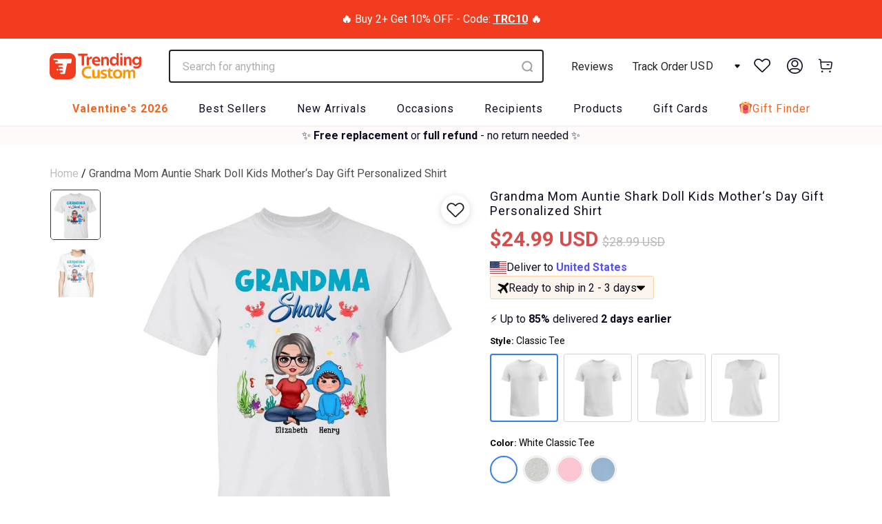

--- FILE ---
content_type: text/css
request_url: https://trendingcustom.com/cdn/shop/t/57/assets/styles.scss.css?v=108405078785839816971762931837
body_size: 93385
content:
article,aside,details,figcaption,figure,footer,header,hgroup,nav,section,summary{display:block}audio,canvas,video{display:inline-block}audio:not([controls]){display:none;height:0}[hidden]{display:none}html{font-family:sans-serif;-webkit-text-size-adjust:100%;-ms-text-size-adjust:100%}a:focus{outline:thin dotted}a:active,a:hover{outline:0}h1{font-size:2em}abbr[title]{border-bottom:1px dotted}b,strong{font-weight:700}dfn{font-style:italic}mark{background:#ff0;color:#000}code,kbd,pre,samp{font-family:monospace,serif;font-size:1em}pre{white-space:pre-wrap;word-wrap:break-word}q{quotes:\201c\201d\2018\2019}small{font-size:80%}sub,sup{font-size:75%;line-height:0;position:relative;vertical-align:baseline}sup{top:-.5em}sub{bottom:-.25em}img{border:0}svg:not(:root){overflow:hidden}fieldset{border:1px solid silver;margin:0 2px;padding:.35em .625em .75em}button,input,select,textarea{font-family:inherit;font-size:100%;margin:0}button,input{line-height:normal}button,html input[type=button],input[type=reset],input[type=submit]{-webkit-appearance:button;cursor:pointer}button[disabled],input[disabled]{cursor:default}input[type=checkbox],input[type=radio]{box-sizing:border-box;padding:0}input[type=search]{-webkit-appearance:textfield;-moz-box-sizing:content-box;-webkit-box-sizing:content-box;box-sizing:content-box}input[type=search]::-webkit-search-cancel-button,input[type=search]::-webkit-search-decoration{-webkit-appearance:none}textarea{overflow:auto;vertical-align:top}table{border-collapse:collapse;border-spacing:0}body,figure{margin:0}legend,button::-moz-focus-inner,input::-moz-focus-inner{border:0;padding:0}.clearfix:after{visibility:hidden;display:block;font-size:0;content:" ";clear:both;height:0}*{-moz-box-sizing:border-box;-webkit-box-sizing:border-box;box-sizing:border-box}.clear{clear:both;display:block;overflow:hidden;visibility:hidden;width:0;height:0}@media only screen and (max-width: 798px){.clear{display:none}}@font-face{font-family:Roboto;font-weight:400;font-style:normal;src:url(//trendingcustom.com/cdn/fonts/roboto/roboto_n4.2019d890f07b1852f56ce63ba45b2db45d852cba.woff2) format("woff2"),url(//trendingcustom.com/cdn/fonts/roboto/roboto_n4.238690e0007583582327135619c5f7971652fa9d.woff) format("woff")}@font-face{font-family:Roboto;font-weight:700;font-style:normal;src:url(//trendingcustom.com/cdn/fonts/roboto/roboto_n7.f38007a10afbbde8976c4056bfe890710d51dec2.woff2) format("woff2"),url(//trendingcustom.com/cdn/fonts/roboto/roboto_n7.94bfdd3e80c7be00e128703d245c207769d763f9.woff) format("woff")}@font-face{font-family:Roboto;font-weight:400;font-style:italic;src:url(//trendingcustom.com/cdn/fonts/roboto/roboto_i4.57ce898ccda22ee84f49e6b57ae302250655e2d4.woff2) format("woff2"),url(//trendingcustom.com/cdn/fonts/roboto/roboto_i4.b21f3bd061cbcb83b824ae8c7671a82587b264bf.woff) format("woff")}@font-face{font-family:Roboto;font-weight:700;font-style:italic;src:url(//trendingcustom.com/cdn/fonts/roboto/roboto_i7.7ccaf9410746f2c53340607c42c43f90a9005937.woff2) format("woff2"),url(//trendingcustom.com/cdn/fonts/roboto/roboto_i7.49ec21cdd7148292bffea74c62c0df6e93551516.woff) format("woff")}@font-face{font-family:Roboto;font-weight:400;font-style:normal;src:url(//trendingcustom.com/cdn/fonts/roboto/roboto_n4.2019d890f07b1852f56ce63ba45b2db45d852cba.woff2) format("woff2"),url(//trendingcustom.com/cdn/fonts/roboto/roboto_n4.238690e0007583582327135619c5f7971652fa9d.woff) format("woff")}@font-face{font-family:Roboto;font-weight:700;font-style:normal;src:url(//trendingcustom.com/cdn/fonts/roboto/roboto_n7.f38007a10afbbde8976c4056bfe890710d51dec2.woff2) format("woff2"),url(//trendingcustom.com/cdn/fonts/roboto/roboto_n7.94bfdd3e80c7be00e128703d245c207769d763f9.woff) format("woff")}@font-face{font-family:Roboto;font-weight:400;font-style:italic;src:url(//trendingcustom.com/cdn/fonts/roboto/roboto_i4.57ce898ccda22ee84f49e6b57ae302250655e2d4.woff2) format("woff2"),url(//trendingcustom.com/cdn/fonts/roboto/roboto_i4.b21f3bd061cbcb83b824ae8c7671a82587b264bf.woff) format("woff")}@font-face{font-family:Roboto;font-weight:700;font-style:italic;src:url(//trendingcustom.com/cdn/fonts/roboto/roboto_i7.7ccaf9410746f2c53340607c42c43f90a9005937.woff2) format("woff2"),url(//trendingcustom.com/cdn/fonts/roboto/roboto_i7.49ec21cdd7148292bffea74c62c0df6e93551516.woff) format("woff")}@font-face{font-family:Roboto;font-weight:400;font-style:normal;src:url(//trendingcustom.com/cdn/fonts/roboto/roboto_n4.2019d890f07b1852f56ce63ba45b2db45d852cba.woff2) format("woff2"),url(//trendingcustom.com/cdn/fonts/roboto/roboto_n4.238690e0007583582327135619c5f7971652fa9d.woff) format("woff")}@font-face{font-family:Roboto;font-weight:700;font-style:normal;src:url(//trendingcustom.com/cdn/fonts/roboto/roboto_n7.f38007a10afbbde8976c4056bfe890710d51dec2.woff2) format("woff2"),url(//trendingcustom.com/cdn/fonts/roboto/roboto_n7.94bfdd3e80c7be00e128703d245c207769d763f9.woff) format("woff")}@font-face{font-family:Roboto;font-weight:400;font-style:italic;src:url(//trendingcustom.com/cdn/fonts/roboto/roboto_i4.57ce898ccda22ee84f49e6b57ae302250655e2d4.woff2) format("woff2"),url(//trendingcustom.com/cdn/fonts/roboto/roboto_i4.b21f3bd061cbcb83b824ae8c7671a82587b264bf.woff) format("woff")}@font-face{font-family:Roboto;font-weight:700;font-style:italic;src:url(//trendingcustom.com/cdn/fonts/roboto/roboto_i7.7ccaf9410746f2c53340607c42c43f90a9005937.woff2) format("woff2"),url(//trendingcustom.com/cdn/fonts/roboto/roboto_i7.49ec21cdd7148292bffea74c62c0df6e93551516.woff) format("woff")}@font-face{font-family:Roboto;font-weight:400;font-style:normal;src:url(//trendingcustom.com/cdn/fonts/roboto/roboto_n4.2019d890f07b1852f56ce63ba45b2db45d852cba.woff2) format("woff2"),url(//trendingcustom.com/cdn/fonts/roboto/roboto_n4.238690e0007583582327135619c5f7971652fa9d.woff) format("woff")}@font-face{font-family:Roboto;font-weight:700;font-style:normal;src:url(//trendingcustom.com/cdn/fonts/roboto/roboto_n7.f38007a10afbbde8976c4056bfe890710d51dec2.woff2) format("woff2"),url(//trendingcustom.com/cdn/fonts/roboto/roboto_n7.94bfdd3e80c7be00e128703d245c207769d763f9.woff) format("woff")}@font-face{font-family:Roboto;font-weight:400;font-style:italic;src:url(//trendingcustom.com/cdn/fonts/roboto/roboto_i4.57ce898ccda22ee84f49e6b57ae302250655e2d4.woff2) format("woff2"),url(//trendingcustom.com/cdn/fonts/roboto/roboto_i4.b21f3bd061cbcb83b824ae8c7671a82587b264bf.woff) format("woff")}@font-face{font-family:Roboto;font-weight:700;font-style:italic;src:url(//trendingcustom.com/cdn/fonts/roboto/roboto_i7.7ccaf9410746f2c53340607c42c43f90a9005937.woff2) format("woff2"),url(//trendingcustom.com/cdn/fonts/roboto/roboto_i7.49ec21cdd7148292bffea74c62c0df6e93551516.woff) format("woff")}@font-face{font-family:Roboto;font-weight:100;font-style:normal;src:url(//trendingcustom.com/cdn/fonts/roboto/roboto_n1.90b4da06f3479773587365491ef23b0675c8d747.woff2) format("woff2"),url(//trendingcustom.com/cdn/fonts/roboto/roboto_n1.d4e22cf363186df0511ea8d84cdef42b69c37e33.woff) format("woff")}@font-face{font-family:Roboto;font-weight:100;font-style:italic;src:url(//trendingcustom.com/cdn/fonts/roboto/roboto_i1.f9eb5e56a99161ca978d604fc9ffbdf8619a8a97.woff2) format("woff2"),url(//trendingcustom.com/cdn/fonts/roboto/roboto_i1.3a44ccd5fb5b37f478f6eb8a646e1755d3c50a7f.woff) format("woff")}@font-face{font-family:Roboto;font-weight:400;font-style:normal;src:url(//trendingcustom.com/cdn/fonts/roboto/roboto_n4.2019d890f07b1852f56ce63ba45b2db45d852cba.woff2) format("woff2"),url(//trendingcustom.com/cdn/fonts/roboto/roboto_n4.238690e0007583582327135619c5f7971652fa9d.woff) format("woff")}@font-face{font-family:Roboto;font-weight:700;font-style:normal;src:url(//trendingcustom.com/cdn/fonts/roboto/roboto_n7.f38007a10afbbde8976c4056bfe890710d51dec2.woff2) format("woff2"),url(//trendingcustom.com/cdn/fonts/roboto/roboto_n7.94bfdd3e80c7be00e128703d245c207769d763f9.woff) format("woff")}@font-face{font-family:Roboto;font-weight:400;font-style:italic;src:url(//trendingcustom.com/cdn/fonts/roboto/roboto_i4.57ce898ccda22ee84f49e6b57ae302250655e2d4.woff2) format("woff2"),url(//trendingcustom.com/cdn/fonts/roboto/roboto_i4.b21f3bd061cbcb83b824ae8c7671a82587b264bf.woff) format("woff")}@font-face{font-family:Roboto;font-weight:700;font-style:italic;src:url(//trendingcustom.com/cdn/fonts/roboto/roboto_i7.7ccaf9410746f2c53340607c42c43f90a9005937.woff2) format("woff2"),url(//trendingcustom.com/cdn/fonts/roboto/roboto_i7.49ec21cdd7148292bffea74c62c0df6e93551516.woff) format("woff")}@font-face{font-family:Roboto;font-weight:400;font-style:normal;src:url(//trendingcustom.com/cdn/fonts/roboto/roboto_n4.2019d890f07b1852f56ce63ba45b2db45d852cba.woff2) format("woff2"),url(//trendingcustom.com/cdn/fonts/roboto/roboto_n4.238690e0007583582327135619c5f7971652fa9d.woff) format("woff")}@font-face{font-family:Roboto;font-weight:700;font-style:normal;src:url(//trendingcustom.com/cdn/fonts/roboto/roboto_n7.f38007a10afbbde8976c4056bfe890710d51dec2.woff2) format("woff2"),url(//trendingcustom.com/cdn/fonts/roboto/roboto_n7.94bfdd3e80c7be00e128703d245c207769d763f9.woff) format("woff")}@font-face{font-family:Roboto;font-weight:400;font-style:italic;src:url(//trendingcustom.com/cdn/fonts/roboto/roboto_i4.57ce898ccda22ee84f49e6b57ae302250655e2d4.woff2) format("woff2"),url(//trendingcustom.com/cdn/fonts/roboto/roboto_i4.b21f3bd061cbcb83b824ae8c7671a82587b264bf.woff) format("woff")}@font-face{font-family:Roboto;font-weight:700;font-style:italic;src:url(//trendingcustom.com/cdn/fonts/roboto/roboto_i7.7ccaf9410746f2c53340607c42c43f90a9005937.woff2) format("woff2"),url(//trendingcustom.com/cdn/fonts/roboto/roboto_i7.49ec21cdd7148292bffea74c62c0df6e93551516.woff) format("woff")}body{font-family:Roboto,sans-serif;font-weight:400;font-style:normal;font-size:16px;text-transform:none;color:#0d0c22;line-height:1.6em;overflow:auto;-webkit-font-smoothing:antialiased;-moz-osx-font-smoothing:grayscale;font-smoothing:antialiased;background-color:#fff}body.blocked-scroll{position:fixed;overflow:hidden;height:100%;width:100%;top:0;left:0}body.blocked-overflow{overflow:hidden}body.fixed{position:fixed;width:100%;overflow:hidden;padding-right:17px}body.fixed #header .top_bar_wrapper .account_wrapper .dropdown-content{right:-31px}@media only screen and (max-width: 798px){body.fixed{padding-right:unset}}body.index h1,body.index h1 a,body.index h2,body.index h2 a,body.index h3,body.index h3 a,body.index h4,body.index h4 a,body.index h5,body.index h5 a,body.index h6,body.index h6 a,body.index #nav li a,body.index div.title a,body.index .headline,body.index .subtitle,body.index a,body.index p,body.index span,body.index b,body.index strong,body.index i,body.index em,body.index input,body.index select,body.index button,body.index small,body.index label,body.index div{font-family:Plus Jakarta Sans,sans-serif!important;letter-spacing:normal}body.index h1:active,body.index h1:visited,body.index h1 a:active,body.index h1 a:visited,body.index h2:active,body.index h2:visited,body.index h2 a:active,body.index h2 a:visited,body.index h3:active,body.index h3:visited,body.index h3 a:active,body.index h3 a:visited,body.index h4:active,body.index h4:visited,body.index h4 a:active,body.index h4 a:visited,body.index h5:active,body.index h5:visited,body.index h5 a:active,body.index h5 a:visited,body.index h6:active,body.index h6:visited,body.index h6 a:active,body.index h6 a:visited,body.index #nav li a:active,body.index #nav li a:visited,body.index div.title a:active,body.index div.title a:visited,body.index .headline:active,body.index .headline:visited,body.index .subtitle:active,body.index .subtitle:visited,body.index a:active,body.index a:visited,body.index p:active,body.index p:visited,body.index span:active,body.index span:visited,body.index b:active,body.index b:visited,body.index strong:active,body.index strong:visited,body.index i:active,body.index i:visited,body.index em:active,body.index em:visited,body.index input:active,body.index input:visited,body.index select:active,body.index select:visited,body.index button:active,body.index button:visited,body.index small:active,body.index small:visited,body.index label:active,body.index label:visited,body.index div:active,body.index div:visited{letter-spacing:normal}body.index .container{max-width:calc(100% - 144px);margin:0 72px;width:calc(100% - 144px)}@media only screen and (max-width: 1024px){body.index .container{max-width:calc(100% - 32px);margin:0 16px;width:calc(100% - 32px)}}body.page-reward h1,body.page-reward h1 a,body.page-reward h2,body.page-reward h2 a,body.page-reward h3,body.page-reward h3 a,body.page-reward h4,body.page-reward h4 a,body.page-reward h5,body.page-reward h5 a,body.page-reward h6,body.page-reward h6 a,body.page-reward #nav li a,body.page-reward div.title a,body.page-reward .headline,body.page-reward .subtitle,body.page-reward a,body.page-reward p,body.page-reward span,body.page-reward b,body.page-reward strong,body.page-reward i,body.page-reward em,body.page-reward input,body.page-reward select,body.page-reward button,body.page-reward small,body.page-reward label,body.page-reward div{font-family:Inter,sans-serif!important;letter-spacing:normal}body.page-reward a:active,body.page-reward a:visited,body.page-reward button:active,body.page-reward button:visited{letter-spacing:normal}body.page-reward .container{max-width:calc(100% - 144px);margin:0 72px;width:calc(100% - 144px)}@media only screen and (max-width: 1024px){body.page-reward .container{max-width:calc(100% - 32px);margin:0 16px;width:calc(100% - 32px)}}body.customers-account h1,body.customers-account h1 a,body.customers-account h2,body.customers-account h2 a,body.customers-account h3,body.customers-account h3 a,body.customers-account h4,body.customers-account h4 a,body.customers-account h5,body.customers-account h5 a,body.customers-account h6,body.customers-account h6 a,body.customers-account #nav li a,body.customers-account div.title a,body.customers-account .headline,body.customers-account .subtitle,body.customers-account a,body.customers-account p,body.customers-account span,body.customers-account b,body.customers-account strong,body.customers-account i,body.customers-account em,body.customers-account input,body.customers-account select,body.customers-account button,body.customers-account small,body.customers-account label,body.page-size-guide h1,body.page-size-guide h1 a,body.page-size-guide h2,body.page-size-guide h2 a,body.page-size-guide h3,body.page-size-guide h3 a,body.page-size-guide h4,body.page-size-guide h4 a,body.page-size-guide h5,body.page-size-guide h5 a,body.page-size-guide h6,body.page-size-guide h6 a,body.page-size-guide #nav li a,body.page-size-guide div.title a,body.page-size-guide .headline,body.page-size-guide .subtitle,body.page-size-guide a,body.page-size-guide p,body.page-size-guide span,body.page-size-guide b,body.page-size-guide strong,body.page-size-guide i,body.page-size-guide em,body.page-size-guide input,body.page-size-guide select,body.page-size-guide button,body.page-size-guide small,body.page-size-guide label{font-family:DM Sans,sans-serif!important;letter-spacing:normal}body.customers-account a:active,body.customers-account a:visited,body.customers-account button:active,body.customers-account button:visited,body.page-size-guide a:active,body.page-size-guide a:visited,body.page-size-guide button:active,body.page-size-guide button:visited{letter-spacing:normal}body.customers-account .container,body.page-size-guide .container{max-width:calc(100% - 144px);margin:0 72px;width:calc(100% - 144px)}@media only screen and (max-width: 1024px){body.customers-account .container,body.page-size-guide .container{max-width:calc(100% - 32px);margin:0 16px;width:calc(100% - 32px)}}body.page-gift-finder div,body.page-gift-finder h1,body.page-gift-finder h1 a,body.page-gift-finder h2,body.page-gift-finder h2 a,body.page-gift-finder h3,body.page-gift-finder h3 a,body.page-gift-finder h4,body.page-gift-finder h4 a,body.page-gift-finder h5,body.page-gift-finder h5 a,body.page-gift-finder h6,body.page-gift-finder h6 a,body.page-gift-finder #nav li a,body.page-gift-finder div.title a,body.page-gift-finder .headline,body.page-gift-finder .subtitle,body.page-gift-finder a,body.page-gift-finder p,body.page-gift-finder span,body.page-gift-finder b,body.page-gift-finder strong,body.page-gift-finder i,body.page-gift-finder em,body.page-gift-finder input,body.page-gift-finder select,body.page-gift-finder button,body.page-gift-finder small,body.page-gift-finder label{font-family:DM Sans,sans-serif!important;letter-spacing:normal}body.page-gift-finder div:active,body.page-gift-finder div:visited,body.page-gift-finder h1:active,body.page-gift-finder h1:visited,body.page-gift-finder h1 a:active,body.page-gift-finder h1 a:visited,body.page-gift-finder h2:active,body.page-gift-finder h2:visited,body.page-gift-finder h2 a:active,body.page-gift-finder h2 a:visited,body.page-gift-finder h3:active,body.page-gift-finder h3:visited,body.page-gift-finder h3 a:active,body.page-gift-finder h3 a:visited,body.page-gift-finder h4:active,body.page-gift-finder h4:visited,body.page-gift-finder h4 a:active,body.page-gift-finder h4 a:visited,body.page-gift-finder h5:active,body.page-gift-finder h5:visited,body.page-gift-finder h5 a:active,body.page-gift-finder h5 a:visited,body.page-gift-finder h6:active,body.page-gift-finder h6:visited,body.page-gift-finder h6 a:active,body.page-gift-finder h6 a:visited,body.page-gift-finder #nav li a:active,body.page-gift-finder #nav li a:visited,body.page-gift-finder div.title a:active,body.page-gift-finder div.title a:visited,body.page-gift-finder .headline:active,body.page-gift-finder .headline:visited,body.page-gift-finder .subtitle:active,body.page-gift-finder .subtitle:visited,body.page-gift-finder a:active,body.page-gift-finder a:visited,body.page-gift-finder p:active,body.page-gift-finder p:visited,body.page-gift-finder span:active,body.page-gift-finder span:visited,body.page-gift-finder b:active,body.page-gift-finder b:visited,body.page-gift-finder strong:active,body.page-gift-finder strong:visited,body.page-gift-finder i:active,body.page-gift-finder i:visited,body.page-gift-finder em:active,body.page-gift-finder em:visited,body.page-gift-finder input:active,body.page-gift-finder input:visited,body.page-gift-finder select:active,body.page-gift-finder select:visited,body.page-gift-finder button:active,body.page-gift-finder button:visited,body.page-gift-finder small:active,body.page-gift-finder small:visited,body.page-gift-finder label:active,body.page-gift-finder label:visited{letter-spacing:normal}body.page-gift-finder .container{max-width:calc(100% - 144px);margin:0 72px;width:calc(100% - 144px)}@media only screen and (max-width: 1024px){body.page-gift-finder .container{max-width:calc(100% - 32px);margin:0 16px;width:calc(100% - 32px)}}body .container{margin:0 72px;width:calc(100% - 144px)}@media only screen and (max-width: 1024px){body .container{max-width:calc(100% - 32px);margin:0 16px;width:calc(100% - 32px)}}abbr{border-bottom:1px dotted #e5e5e5}pre{font-family:Roboto,sans-serif}.editor-visible--true{display:block!important}.transition--appear{opacity:0;transition:opacity 0s!important}.transition--appear.lazyloaded{opacity:1}img[data-sizes=auto].lazyloaded{height:auto}img[data-sizes=auto],img[data-sizes="100vw"]{display:block;width:100%;margin-left:auto;margin-right:auto}.image__container{display:block;margin-left:auto;margin-right:auto}.image-element__wrap{overflow:hidden;margin-left:auto;margin-right:auto;max-width:100%}.image-element__wrap img{height:auto}.grid{*zoom: 1;list-style:none;margin:0;padding:0}.grid:after{content:"";display:table;clear:both}.grid__item{float:left;width:100%}.grid__item[class*=--push]{position:relative}.grid--rev{direction:rtl;text-align:left}.grid--rev>.grid__item{direction:ltr;text-align:left;float:right}.one{width:calc(6.25% - 20px)}.two{width:calc(12.5% - 20px)}.three{width:calc(18.75% - 20px)}.four{width:calc(25% - 20px)}.five{width:calc(31.25% - 20px)}.six{width:calc(37.5% - 20px)}.seven{width:calc(43.75% - 20px)}.eight{width:calc(50% - 20px)}.nine{width:calc(56.25% - 20px)}.ten{width:calc(62.5% - 20px)}.eleven{width:calc(68.75% - 20px)}.twelve{width:calc(75% - 20px)}.thirteen{width:calc(81.25% - 20px)}.fourteen{width:calc(87.5% - 20px)}.fifteen{width:calc(93.75% - 20px)}.sixteen{width:calc(100% - 20px)}.one-whole{width:calc(100% - 20px);left:auto!important}.one-half{width:calc(50% - 20px)}.one-third{width:calc(33.33333% - 20px)}.two-thirds{width:calc(66.66667% - 20px)}.one-fourth{width:calc(25% - 20px)}.two-fourths{width:calc(50% - 20px)}.three-fourths{width:calc(75% - 20px)}.one-fifth{width:calc(20% - 20px)}.two-fifths{width:calc(40% - 20px)}.three-fifths{width:calc(60% - 20px)}.four-fifths{width:calc(80% - 20px)}.one-sixth{width:calc(16.66667% - 20px)}.two-sixths{width:calc(33.33333% - 20px)}.three-sixths{width:calc(50% - 20px)}.four-sixths{width:calc(66.66667% - 20px)}.five-sixths{width:calc(83.33333% - 20px)}.one-seventh{width:calc(14.28571% - 20px)}.two-sevenths{width:calc(28.57143% - 20px)}.three-sevenths{width:calc(42.85714% - 20px)}.four-sevenths{width:calc(57.14286% - 20px)}.five-sevenths{width:calc(71.42857% - 20px)}.one-eighth{width:calc(12.5% - 20px)}.two-eighths{width:calc(25% - 20px)}.three-eighths{width:calc(37.5% - 20px)}.four-eighths{width:calc(50% - 20px)}.five-eighths{width:calc(62.5% - 20px)}.six-eighths{width:calc(75% - 20px)}.seven-eighths{width:calc(87.5% - 20px)}.one-tenth{width:calc(10% - 20px)}.two-tenths{width:calc(20% - 20px)}.three-tenths{width:calc(30% - 20px)}.four-tenths{width:calc(40% - 20px)}.five-tenths{width:calc(50% - 20px)}.six-tenths{width:calc(60% - 20px)}.seven-tenths{width:calc(70% - 20px)}.eight-tenths{width:calc(80% - 20px)}.nine-tenths{width:calc(90% - 20px)}.one-twelfth{width:calc(8.33333% - 20px)}.two-twelfths{width:calc(16.66667% - 20px)}.three-twelfths{width:calc(25% - 20px)}.four-twelfths{width:calc(33.33333% - 20px)}.five-twelfths{width:calc(41.66667% - 20px)}.six-twelfths{width:calc(50% - 20px)}.seven-twelfths{width:calc(58.33333% - 20px)}.eight-twelfths{width:calc(66.66667% - 20px)}.nine-twelfths{width:calc(75% - 20px)}.ten-twelfths{width:calc(83.33333% - 20px)}.eleven-twelfths{width:calc(91.66667% - 20px)}.equal-columns--clear .one-half:nth-of-type(odd),.equal-columns--clear .eight:nth-of-type(odd),.equal-columns--clear .one-third:nth-of-type(3n+1),.equal-columns--clear .one-fourth:nth-of-type(4n+1),.equal-columns--clear .four:nth-of-type(4n+1),.equal-columns--clear .one-fifth:nth-of-type(5n+1),.equal-columns--clear .one-sixth:nth-of-type(6n+1),.equal-columns--clear .one-seventh:nth-of-type(7n+1){clear:both}.equal-columns--outside-trim .one-half:nth-of-type(2n),.equal-columns--outside-trim .eight:nth-of-type(2n),.equal-columns--outside-trim .one-third:nth-of-type(3n),.equal-columns--outside-trim .one-fourth:nth-of-type(4n),.equal-columns--outside-trim .four:nth-of-type(4n),.equal-columns--outside-trim .one-fifth:nth-of-type(5n),.equal-columns--outside-trim .one-sixth:nth-of-type(6n),.equal-columns--outside-trim .one-seventh:nth-of-type(7n),.equal-columns--outside-trim .two:nth-of-type(8n){margin-right:0}.equal-columns--outside-trim .one-half:nth-of-type(odd),.equal-columns--outside-trim .eight:nth-of-type(odd),.equal-columns--outside-trim .one-third:nth-of-type(3n+1),.equal-columns--outside-trim .one-fourth:nth-of-type(4n+1),.equal-columns--outside-trim .four:nth-of-type(4n+1),.equal-columns--outside-trim .one-fifth:nth-of-type(5n+1),.equal-columns--outside-trim .one-sixth:nth-of-type(6n+1),.equal-columns--outside-trim .one-seventh:nth-of-type(7n+1),.equal-columns--outside-trim .two:nth-of-type(8n+1){margin-left:0}.equal-columns--outside-trim .one-whole:nth-of-type(n+1){width:100%;margin-right:0;margin-left:0}.equal-columns--outside-trim .one-half{width:calc(50% - 10px)}.equal-columns--outside-trim .one-third{width:calc(33.33333% - (20px - (20px / 3)))}.equal-columns--outside-trim .one-fifth{width:calc(20% - 16px)}.equal-columns--outside-trim .one-fourth{width:calc(25% - 15px)}.equal-columns--outside-trim .one-sixth{width:calc(16.66667% - (20px - (20px / 6)))}.equal-columns--outside-trim .one-seventh{width:calc(14.28571% - (20px - (20px / 7)))}.equal-columns--outside-trim .two{width:calc(12.5% - 17.5px)}.equal-columns--outside-trim .four{width:calc(25% - 15px)}.equal-columns--outside-trim .seven{width:calc(43.75% - 10px)}.equal-columns--outside-trim .eight{width:calc(50% - 10px)}.equal-columns--outside-trim .nine{width:calc(56.25% - 10px)}.show{display:block!important}.hide{display:none!important}.text-left{text-align:left!important}.text-right{text-align:right!important}.text-center{text-align:center!important}@media only screen and (max-width: 1024px){.large-down--one{width:calc(6.25% - 20px)}.large-down--two{width:calc(12.5% - 20px)}.large-down--three{width:calc(18.75% - 20px)}.large-down--four{width:calc(25% - 20px)}.large-down--five{width:calc(31.25% - 20px)}.large-down--six{width:calc(37.5% - 20px)}.large-down--seven{width:calc(43.75% - 20px)}.large-down--eight{width:calc(50% - 20px)}.large-down--nine{width:calc(56.25% - 20px)}.large-down--ten{width:calc(62.5% - 20px)}.large-down--eleven{width:calc(68.75% - 20px)}.large-down--twelve{width:calc(75% - 20px)}.large-down--thirteen{width:calc(81.25% - 20px)}.large-down--fourteen{width:calc(87.5% - 20px)}.large-down--fifteen{width:calc(93.75% - 20px)}.large-down--sixteen{width:calc(100% - 20px)}.large-down--one-whole{width:calc(100% - 20px);left:auto!important}.large-down--one-half{width:calc(50% - 20px)}.large-down--one-third{width:calc(33.33333% - 20px)}.large-down--two-thirds{width:calc(66.66667% - 20px)}.large-down--one-fourth{width:calc(25% - 20px)}.large-down--two-fourths{width:calc(50% - 20px)}.large-down--three-fourths{width:calc(75% - 20px)}.large-down--one-fifth{width:calc(20% - 20px)}.large-down--two-fifths{width:calc(40% - 20px)}.large-down--three-fifths{width:calc(60% - 20px)}.large-down--four-fifths{width:calc(80% - 20px)}.large-down--one-sixth{width:calc(16.66667% - 20px)}.large-down--two-sixths{width:calc(33.33333% - 20px)}.large-down--three-sixths{width:calc(50% - 20px)}.large-down--four-sixths{width:calc(66.66667% - 20px)}.large-down--five-sixths{width:calc(83.33333% - 20px)}.large-down--one-seventh{width:calc(14.28571% - 20px)}.large-down--two-sevenths{width:calc(28.57143% - 20px)}.large-down--three-sevenths{width:calc(42.85714% - 20px)}.large-down--four-sevenths{width:calc(57.14286% - 20px)}.large-down--five-sevenths{width:calc(71.42857% - 20px)}.large-down--one-eighth{width:calc(12.5% - 20px)}.large-down--two-eighths{width:calc(25% - 20px)}.large-down--three-eighths{width:calc(37.5% - 20px)}.large-down--four-eighths{width:calc(50% - 20px)}.large-down--five-eighths{width:calc(62.5% - 20px)}.large-down--six-eighths{width:calc(75% - 20px)}.large-down--seven-eighths{width:calc(87.5% - 20px)}.large-down--one-tenth{width:calc(10% - 20px)}.large-down--two-tenths{width:calc(20% - 20px)}.large-down--three-tenths{width:calc(30% - 20px)}.large-down--four-tenths{width:calc(40% - 20px)}.large-down--five-tenths{width:calc(50% - 20px)}.large-down--six-tenths{width:calc(60% - 20px)}.large-down--seven-tenths{width:calc(70% - 20px)}.large-down--eight-tenths{width:calc(80% - 20px)}.large-down--nine-tenths{width:calc(90% - 20px)}.large-down--one-twelfth{width:calc(8.33333% - 20px)}.large-down--two-twelfths{width:calc(16.66667% - 20px)}.large-down--three-twelfths{width:calc(25% - 20px)}.large-down--four-twelfths{width:calc(33.33333% - 20px)}.large-down--five-twelfths{width:calc(41.66667% - 20px)}.large-down--six-twelfths{width:calc(50% - 20px)}.large-down--seven-twelfths{width:calc(58.33333% - 20px)}.large-down--eight-twelfths{width:calc(66.66667% - 20px)}.large-down--nine-twelfths{width:calc(75% - 20px)}.large-down--ten-twelfths{width:calc(83.33333% - 20px)}.large-down--eleven-twelfths{width:calc(91.66667% - 20px)}.equal-columns--outside-trim .large-down--one-half:nth-of-type(2n),.equal-columns--outside-trim .large-down--eight:nth-of-type(2n),.equal-columns--outside-trim .large-down--one-third:nth-of-type(3n),.equal-columns--outside-trim .large-down--one-fourth:nth-of-type(4n),.equal-columns--outside-trim .large-down--four:nth-of-type(4n),.equal-columns--outside-trim .large-down--one-fifth:nth-of-type(5n),.equal-columns--outside-trim .large-down--one-sixth:nth-of-type(6n),.equal-columns--outside-trim .large-down--one-seventh:nth-of-type(7n),.equal-columns--outside-trim .large-down--two:nth-of-type(8n){margin-right:0}.equal-columns--outside-trim .large-down--one-half:nth-of-type(odd),.equal-columns--outside-trim .large-down--eight:nth-of-type(odd),.equal-columns--outside-trim .large-down--one-third:nth-of-type(3n+1),.equal-columns--outside-trim .large-down--one-fourth:nth-of-type(4n+1),.equal-columns--outside-trim .large-down--four:nth-of-type(4n+1),.equal-columns--outside-trim .large-down--one-fifth:nth-of-type(5n+1),.equal-columns--outside-trim .large-down--one-sixth:nth-of-type(6n+1),.equal-columns--outside-trim .large-down--one-seventh:nth-of-type(7n+1),.equal-columns--outside-trim .large-down--two:nth-of-type(8n+1){margin-left:0}.equal-columns--outside-trim .large-down--one-whole:nth-of-type(n+1){width:100%;margin-right:0;margin-left:0}.equal-columns--outside-trim .large-down--one-half{width:calc(50% - 10px)}.equal-columns--outside-trim .large-down--one-third{width:calc(33.33333% - (20px - (20px / 3)))}.equal-columns--outside-trim .large-down--one-fifth{width:calc(20% - 16px)}.equal-columns--outside-trim .large-down--one-fourth{width:calc(25% - 15px)}.equal-columns--outside-trim .large-down--one-sixth{width:calc(16.66667% - (20px - (20px / 6)))}.equal-columns--outside-trim .large-down--one-seventh{width:calc(14.28571% - (20px - (20px / 7)))}.equal-columns--outside-trim .large-down--two{width:calc(12.5% - 17.5px)}.equal-columns--outside-trim .large-down--four{width:calc(25% - 15px)}.equal-columns--outside-trim .large-down--seven{width:calc(43.75% - 10px)}.equal-columns--outside-trim .large-down--eight{width:calc(50% - 10px)}.equal-columns--outside-trim .large-down--nine{width:calc(56.25% - 10px)}.large-down--show{display:block!important}.large-down--hide{display:none!important}.large-down--text-left{text-align:left!important}.large-down--text-right{text-align:right!important}.large-down--text-center{text-align:center!important}}@media only screen and (max-width: 1024px) and (max-width: 1024px){.equal-columns--clear .large-down--one-half.large-down--one-half,.equal-columns--clear .large-down--eight.large-down--eight,.equal-columns--clear .large-down--one-third.large-down--one-third,.equal-columns--clear .large-down--one-fourth.large-down--one-fourth,.equal-columns--clear .large-down--four.large-down--four,.equal-columns--clear .large-down--one-fifth.large-down--one-fifth,.equal-columns--clear .large-down--one-sixth.large-down--one-sixth,.equal-columns--clear .large-down--one-seventh.large-down--one-seventh{clear:none}.equal-columns--clear .large-down--one-half:nth-of-type(odd),.equal-columns--clear .large-down--eight:nth-of-type(odd),.equal-columns--clear .large-down--one-third:nth-of-type(3n+1),.equal-columns--clear .large-down--one-fourth:nth-of-type(4n+1),.equal-columns--clear .large-down--four:nth-of-type(4n+1),.equal-columns--clear .large-down--one-fifth:nth-of-type(5n+1),.equal-columns--clear .large-down--one-sixth:nth-of-type(6n+1),.equal-columns--clear .large-down--one-seventh:nth-of-type(7n+1){clear:both}}@media only screen and (max-width: 1024px) and (max-width: 1024px){.equal-columns--outside-trim .large-down--one-half.large-down--one-half,.equal-columns--outside-trim .large-down--eight.large-down--eight,.equal-columns--outside-trim .large-down--one-third.large-down--one-third,.equal-columns--outside-trim .large-down--one-fourth.large-down--one-fourth,.equal-columns--outside-trim .large-down--four.large-down--four,.equal-columns--outside-trim .large-down--one-fifth.large-down--one-fifth,.equal-columns--outside-trim .large-down--one-sixth.large-down--one-sixth,.equal-columns--outside-trim .large-down--one-seventh.large-down--one-seventh,.equal-columns--outside-trim .large-down--two.large-down--two{margin-right:10px;margin-left:10px}.equal-columns--outside-trim .large-down--one-half:nth-of-type(2n),.equal-columns--outside-trim .large-down--eight:nth-of-type(2n),.equal-columns--outside-trim .large-down--one-third:nth-of-type(3n),.equal-columns--outside-trim .large-down--one-fourth:nth-of-type(4n),.equal-columns--outside-trim .large-down--four:nth-of-type(4n),.equal-columns--outside-trim .large-down--one-fifth:nth-of-type(5n),.equal-columns--outside-trim .large-down--one-sixth:nth-of-type(6n),.equal-columns--outside-trim .large-down--one-seventh:nth-of-type(7n),.equal-columns--outside-trim .large-down--two:nth-of-type(8n){margin-right:0}.equal-columns--outside-trim .large-down--one-half:nth-of-type(odd),.equal-columns--outside-trim .large-down--eight:nth-of-type(odd),.equal-columns--outside-trim .large-down--one-third:nth-of-type(3n+1),.equal-columns--outside-trim .large-down--one-fourth:nth-of-type(4n+1),.equal-columns--outside-trim .large-down--four:nth-of-type(4n+1),.equal-columns--outside-trim .large-down--one-fifth:nth-of-type(5n+1),.equal-columns--outside-trim .large-down--one-sixth:nth-of-type(6n+1),.equal-columns--outside-trim .large-down--one-seventh:nth-of-type(7n+1),.equal-columns--outside-trim .large-down--two:nth-of-type(8n+1){margin-left:0}}@media only screen and (max-width: 798px){.medium-down--one{width:calc(6.25% - 20px)}.medium-down--two{width:calc(12.5% - 20px)}.medium-down--three{width:calc(18.75% - 20px)}.medium-down--four{width:calc(25% - 20px)}.medium-down--five{width:calc(31.25% - 20px)}.medium-down--six{width:calc(37.5% - 20px)}.medium-down--seven{width:calc(43.75% - 20px)}.medium-down--eight{width:calc(50% - 20px)}.medium-down--nine{width:calc(56.25% - 20px)}.medium-down--ten{width:calc(62.5% - 20px)}.medium-down--eleven{width:calc(68.75% - 20px)}.medium-down--twelve{width:calc(75% - 20px)}.medium-down--thirteen{width:calc(81.25% - 20px)}.medium-down--fourteen{width:calc(87.5% - 20px)}.medium-down--fifteen{width:calc(93.75% - 20px)}.medium-down--sixteen{width:calc(100% - 20px)}.medium-down--one-whole{width:calc(100% - 20px);left:auto!important}.medium-down--one-half{width:calc(50% - 20px)}.medium-down--one-third{width:calc(33.33333% - 20px)}.medium-down--two-thirds{width:calc(66.66667% - 20px)}.medium-down--one-fourth{width:calc(25% - 20px)}.medium-down--two-fourths{width:calc(50% - 20px)}.medium-down--three-fourths{width:calc(75% - 20px)}.medium-down--one-fifth{width:calc(20% - 20px)}.medium-down--two-fifths{width:calc(40% - 20px)}.medium-down--three-fifths{width:calc(60% - 20px)}.medium-down--four-fifths{width:calc(80% - 20px)}.medium-down--one-sixth{width:calc(16.66667% - 20px)}.medium-down--two-sixths{width:calc(33.33333% - 20px)}.medium-down--three-sixths{width:calc(50% - 20px)}.medium-down--four-sixths{width:calc(66.66667% - 20px)}.medium-down--five-sixths{width:calc(83.33333% - 20px)}.medium-down--one-seventh{width:calc(14.28571% - 20px)}.medium-down--two-sevenths{width:calc(28.57143% - 20px)}.medium-down--three-sevenths{width:calc(42.85714% - 20px)}.medium-down--four-sevenths{width:calc(57.14286% - 20px)}.medium-down--five-sevenths{width:calc(71.42857% - 20px)}.medium-down--one-eighth{width:calc(12.5% - 20px)}.medium-down--two-eighths{width:calc(25% - 20px)}.medium-down--three-eighths{width:calc(37.5% - 20px)}.medium-down--four-eighths{width:calc(50% - 20px)}.medium-down--five-eighths{width:calc(62.5% - 20px)}.medium-down--six-eighths{width:calc(75% - 20px)}.medium-down--seven-eighths{width:calc(87.5% - 20px)}.medium-down--one-tenth{width:calc(10% - 20px)}.medium-down--two-tenths{width:calc(20% - 20px)}.medium-down--three-tenths{width:calc(30% - 20px)}.medium-down--four-tenths{width:calc(40% - 20px)}.medium-down--five-tenths{width:calc(50% - 20px)}.medium-down--six-tenths{width:calc(60% - 20px)}.medium-down--seven-tenths{width:calc(70% - 20px)}.medium-down--eight-tenths{width:calc(80% - 20px)}.medium-down--nine-tenths{width:calc(90% - 20px)}.medium-down--one-twelfth{width:calc(8.33333% - 20px)}.medium-down--two-twelfths{width:calc(16.66667% - 20px)}.medium-down--three-twelfths{width:calc(25% - 20px)}.medium-down--four-twelfths{width:calc(33.33333% - 20px)}.medium-down--five-twelfths{width:calc(41.66667% - 20px)}.medium-down--six-twelfths{width:calc(50% - 20px)}.medium-down--seven-twelfths{width:calc(58.33333% - 20px)}.medium-down--eight-twelfths{width:calc(66.66667% - 20px)}.medium-down--nine-twelfths{width:calc(75% - 20px)}.medium-down--ten-twelfths{width:calc(83.33333% - 20px)}.medium-down--eleven-twelfths{width:calc(91.66667% - 20px)}.equal-columns--outside-trim .medium-down--one-half:nth-of-type(2n),.equal-columns--outside-trim .medium-down--eight:nth-of-type(2n),.equal-columns--outside-trim .medium-down--one-third:nth-of-type(3n),.equal-columns--outside-trim .medium-down--one-fourth:nth-of-type(4n),.equal-columns--outside-trim .medium-down--four:nth-of-type(4n),.equal-columns--outside-trim .medium-down--one-fifth:nth-of-type(5n),.equal-columns--outside-trim .medium-down--one-sixth:nth-of-type(6n),.equal-columns--outside-trim .medium-down--one-seventh:nth-of-type(7n),.equal-columns--outside-trim .medium-down--two:nth-of-type(8n){margin-right:0}.equal-columns--outside-trim .medium-down--one-half:nth-of-type(odd),.equal-columns--outside-trim .medium-down--eight:nth-of-type(odd),.equal-columns--outside-trim .medium-down--one-third:nth-of-type(3n+1),.equal-columns--outside-trim .medium-down--one-fourth:nth-of-type(4n+1),.equal-columns--outside-trim .medium-down--four:nth-of-type(4n+1),.equal-columns--outside-trim .medium-down--one-fifth:nth-of-type(5n+1),.equal-columns--outside-trim .medium-down--one-sixth:nth-of-type(6n+1),.equal-columns--outside-trim .medium-down--one-seventh:nth-of-type(7n+1),.equal-columns--outside-trim .medium-down--two:nth-of-type(8n+1){margin-left:0}.equal-columns--outside-trim .medium-down--one-whole:nth-of-type(n+1){width:100%;margin-right:0;margin-left:0}.equal-columns--outside-trim .medium-down--one-half{width:calc(50% - 10px)}.equal-columns--outside-trim .medium-down--one-third{width:calc(33.33333% - (20px - (20px / 3)))}.equal-columns--outside-trim .medium-down--one-fifth{width:calc(20% - 16px)}.equal-columns--outside-trim .medium-down--one-fourth{width:calc(25% - 15px)}.equal-columns--outside-trim .medium-down--one-sixth{width:calc(16.66667% - (20px - (20px / 6)))}.equal-columns--outside-trim .medium-down--one-seventh{width:calc(14.28571% - (20px - (20px / 7)))}.equal-columns--outside-trim .medium-down--two{width:calc(12.5% - 17.5px)}.equal-columns--outside-trim .medium-down--four{width:calc(25% - 15px)}.equal-columns--outside-trim .medium-down--seven{width:calc(43.75% - 10px)}.equal-columns--outside-trim .medium-down--eight{width:calc(50% - 10px)}.equal-columns--outside-trim .medium-down--nine{width:calc(56.25% - 10px)}.medium-down--show{display:block!important}.medium-down--hide{display:none!important}.medium-down--text-left{text-align:left!important}.medium-down--text-right{text-align:right!important}.medium-down--text-center{text-align:center!important}}@media only screen and (max-width: 798px) and (max-width: 798px){.equal-columns--clear .medium-down--one-half.medium-down--one-half,.equal-columns--clear .medium-down--eight.medium-down--eight,.equal-columns--clear .medium-down--one-third.medium-down--one-third,.equal-columns--clear .medium-down--one-fourth.medium-down--one-fourth,.equal-columns--clear .medium-down--four.medium-down--four,.equal-columns--clear .medium-down--one-fifth.medium-down--one-fifth,.equal-columns--clear .medium-down--one-sixth.medium-down--one-sixth,.equal-columns--clear .medium-down--one-seventh.medium-down--one-seventh{clear:none}.equal-columns--clear .medium-down--one-half:nth-of-type(odd),.equal-columns--clear .medium-down--eight:nth-of-type(odd),.equal-columns--clear .medium-down--one-third:nth-of-type(3n+1),.equal-columns--clear .medium-down--one-fourth:nth-of-type(4n+1),.equal-columns--clear .medium-down--four:nth-of-type(4n+1),.equal-columns--clear .medium-down--one-fifth:nth-of-type(5n+1),.equal-columns--clear .medium-down--one-sixth:nth-of-type(6n+1),.equal-columns--clear .medium-down--one-seventh:nth-of-type(7n+1){clear:both}}@media only screen and (max-width: 798px) and (max-width: 798px){.equal-columns--outside-trim .medium-down--one-half.medium-down--one-half,.equal-columns--outside-trim .medium-down--eight.medium-down--eight,.equal-columns--outside-trim .medium-down--one-third.medium-down--one-third,.equal-columns--outside-trim .medium-down--one-fourth.medium-down--one-fourth,.equal-columns--outside-trim .medium-down--four.medium-down--four,.equal-columns--outside-trim .medium-down--one-fifth.medium-down--one-fifth,.equal-columns--outside-trim .medium-down--one-sixth.medium-down--one-sixth,.equal-columns--outside-trim .medium-down--one-seventh.medium-down--one-seventh,.equal-columns--outside-trim .medium-down--two.medium-down--two{margin-right:10px;margin-left:10px}.equal-columns--outside-trim .medium-down--one-half:nth-of-type(2n),.equal-columns--outside-trim .medium-down--eight:nth-of-type(2n),.equal-columns--outside-trim .medium-down--one-third:nth-of-type(3n),.equal-columns--outside-trim .medium-down--one-fourth:nth-of-type(4n),.equal-columns--outside-trim .medium-down--four:nth-of-type(4n),.equal-columns--outside-trim .medium-down--one-fifth:nth-of-type(5n),.equal-columns--outside-trim .medium-down--one-sixth:nth-of-type(6n),.equal-columns--outside-trim .medium-down--one-seventh:nth-of-type(7n),.equal-columns--outside-trim .medium-down--two:nth-of-type(8n){margin-right:0}.equal-columns--outside-trim .medium-down--one-half:nth-of-type(odd),.equal-columns--outside-trim .medium-down--eight:nth-of-type(odd),.equal-columns--outside-trim .medium-down--one-third:nth-of-type(3n+1),.equal-columns--outside-trim .medium-down--one-fourth:nth-of-type(4n+1),.equal-columns--outside-trim .medium-down--four:nth-of-type(4n+1),.equal-columns--outside-trim .medium-down--one-fifth:nth-of-type(5n+1),.equal-columns--outside-trim .medium-down--one-sixth:nth-of-type(6n+1),.equal-columns--outside-trim .medium-down--one-seventh:nth-of-type(7n+1),.equal-columns--outside-trim .medium-down--two:nth-of-type(8n+1){margin-left:0}}@media only screen and (max-width: 480px){.small-down--one{width:calc(6.25% - 20px)}.small-down--two{width:calc(12.5% - 20px)}.small-down--three{width:calc(18.75% - 20px)}.small-down--four{width:calc(25% - 20px)}.small-down--five{width:calc(31.25% - 20px)}.small-down--six{width:calc(37.5% - 20px)}.small-down--seven{width:calc(43.75% - 20px)}.small-down--eight{width:calc(50% - 20px)}.small-down--nine{width:calc(56.25% - 20px)}.small-down--ten{width:calc(62.5% - 20px)}.small-down--eleven{width:calc(68.75% - 20px)}.small-down--twelve{width:calc(75% - 20px)}.small-down--thirteen{width:calc(81.25% - 20px)}.small-down--fourteen{width:calc(87.5% - 20px)}.small-down--fifteen{width:calc(93.75% - 20px)}.small-down--sixteen{width:calc(100% - 20px)}.small-down--one-whole{width:calc(100% - 20px);left:auto!important}.small-down--one-half{width:calc(50% - 20px)}.small-down--one-third{width:calc(33.33333% - 20px)}.small-down--two-thirds{width:calc(66.66667% - 20px)}.small-down--one-fourth{width:calc(25% - 20px)}.small-down--two-fourths{width:calc(50% - 20px)}.small-down--three-fourths{width:calc(75% - 20px)}.small-down--one-fifth{width:calc(20% - 20px)}.small-down--two-fifths{width:calc(40% - 20px)}.small-down--three-fifths{width:calc(60% - 20px)}.small-down--four-fifths{width:calc(80% - 20px)}.small-down--one-sixth{width:calc(16.66667% - 20px)}.small-down--two-sixths{width:calc(33.33333% - 20px)}.small-down--three-sixths{width:calc(50% - 20px)}.small-down--four-sixths{width:calc(66.66667% - 20px)}.small-down--five-sixths{width:calc(83.33333% - 20px)}.small-down--one-seventh{width:calc(14.28571% - 20px)}.small-down--two-sevenths{width:calc(28.57143% - 20px)}.small-down--three-sevenths{width:calc(42.85714% - 20px)}.small-down--four-sevenths{width:calc(57.14286% - 20px)}.small-down--five-sevenths{width:calc(71.42857% - 20px)}.small-down--one-eighth{width:calc(12.5% - 20px)}.small-down--two-eighths{width:calc(25% - 20px)}.small-down--three-eighths{width:calc(37.5% - 20px)}.small-down--four-eighths{width:calc(50% - 20px)}.small-down--five-eighths{width:calc(62.5% - 20px)}.small-down--six-eighths{width:calc(75% - 20px)}.small-down--seven-eighths{width:calc(87.5% - 20px)}.small-down--one-tenth{width:calc(10% - 20px)}.small-down--two-tenths{width:calc(20% - 20px)}.small-down--three-tenths{width:calc(30% - 20px)}.small-down--four-tenths{width:calc(40% - 20px)}.small-down--five-tenths{width:calc(50% - 20px)}.small-down--six-tenths{width:calc(60% - 20px)}.small-down--seven-tenths{width:calc(70% - 20px)}.small-down--eight-tenths{width:calc(80% - 20px)}.small-down--nine-tenths{width:calc(90% - 20px)}.small-down--one-twelfth{width:calc(8.33333% - 20px)}.small-down--two-twelfths{width:calc(16.66667% - 20px)}.small-down--three-twelfths{width:calc(25% - 20px)}.small-down--four-twelfths{width:calc(33.33333% - 20px)}.small-down--five-twelfths{width:calc(41.66667% - 20px)}.small-down--six-twelfths{width:calc(50% - 20px)}.small-down--seven-twelfths{width:calc(58.33333% - 20px)}.small-down--eight-twelfths{width:calc(66.66667% - 20px)}.small-down--nine-twelfths{width:calc(75% - 20px)}.small-down--ten-twelfths{width:calc(83.33333% - 20px)}.small-down--eleven-twelfths{width:calc(91.66667% - 20px)}.equal-columns--outside-trim .small-down--one-half:nth-of-type(2n),.equal-columns--outside-trim .small-down--eight:nth-of-type(2n),.equal-columns--outside-trim .small-down--one-third:nth-of-type(3n),.equal-columns--outside-trim .small-down--one-fourth:nth-of-type(4n),.equal-columns--outside-trim .small-down--four:nth-of-type(4n),.equal-columns--outside-trim .small-down--one-fifth:nth-of-type(5n),.equal-columns--outside-trim .small-down--one-sixth:nth-of-type(6n),.equal-columns--outside-trim .small-down--one-seventh:nth-of-type(7n),.equal-columns--outside-trim .small-down--two:nth-of-type(8n){margin-right:0}.equal-columns--outside-trim .small-down--one-half:nth-of-type(odd),.equal-columns--outside-trim .small-down--eight:nth-of-type(odd),.equal-columns--outside-trim .small-down--one-third:nth-of-type(3n+1),.equal-columns--outside-trim .small-down--one-fourth:nth-of-type(4n+1),.equal-columns--outside-trim .small-down--four:nth-of-type(4n+1),.equal-columns--outside-trim .small-down--one-fifth:nth-of-type(5n+1),.equal-columns--outside-trim .small-down--one-sixth:nth-of-type(6n+1),.equal-columns--outside-trim .small-down--one-seventh:nth-of-type(7n+1),.equal-columns--outside-trim .small-down--two:nth-of-type(8n+1){margin-left:0}.equal-columns--outside-trim .small-down--one-whole:nth-of-type(n+1){width:100%;margin-right:0;margin-left:0}.equal-columns--outside-trim .small-down--one-half{width:calc(50% - 10px)}.equal-columns--outside-trim .small-down--one-third{width:calc(33.33333% - (20px - (20px / 3)))}.equal-columns--outside-trim .small-down--one-fifth{width:calc(20% - 16px)}.equal-columns--outside-trim .small-down--one-fourth{width:calc(25% - 15px)}.equal-columns--outside-trim .small-down--one-sixth{width:calc(16.66667% - (20px - (20px / 6)))}.equal-columns--outside-trim .small-down--one-seventh{width:calc(14.28571% - (20px - (20px / 7)))}.equal-columns--outside-trim .small-down--two{width:calc(12.5% - 17.5px)}.equal-columns--outside-trim .small-down--four{width:calc(25% - 15px)}.equal-columns--outside-trim .small-down--seven{width:calc(43.75% - 10px)}.equal-columns--outside-trim .small-down--eight{width:calc(50% - 10px)}.equal-columns--outside-trim .small-down--nine{width:calc(56.25% - 10px)}.small-down--show{display:block!important}.small-down--hide{display:none!important}.small-down--text-left{text-align:left!important}.small-down--text-right{text-align:right!important}.small-down--text-center{text-align:center!important}}@media only screen and (max-width: 480px) and (max-width: 480px){.equal-columns--clear .small-down--one-half.small-down--one-half,.equal-columns--clear .small-down--eight.small-down--eight,.equal-columns--clear .small-down--one-third.small-down--one-third,.equal-columns--clear .small-down--one-fourth.small-down--one-fourth,.equal-columns--clear .small-down--four.small-down--four,.equal-columns--clear .small-down--one-fifth.small-down--one-fifth,.equal-columns--clear .small-down--one-sixth.small-down--one-sixth,.equal-columns--clear .small-down--one-seventh.small-down--one-seventh{clear:none}.equal-columns--clear .small-down--one-half:nth-of-type(odd),.equal-columns--clear .small-down--eight:nth-of-type(odd),.equal-columns--clear .small-down--one-third:nth-of-type(3n+1),.equal-columns--clear .small-down--one-fourth:nth-of-type(4n+1),.equal-columns--clear .small-down--four:nth-of-type(4n+1),.equal-columns--clear .small-down--one-fifth:nth-of-type(5n+1),.equal-columns--clear .small-down--one-sixth:nth-of-type(6n+1),.equal-columns--clear .small-down--one-seventh:nth-of-type(7n+1){clear:both}}@media only screen and (max-width: 480px) and (max-width: 480px){.equal-columns--outside-trim .small-down--one-half.small-down--one-half,.equal-columns--outside-trim .small-down--eight.small-down--eight,.equal-columns--outside-trim .small-down--one-third.small-down--one-third,.equal-columns--outside-trim .small-down--one-fourth.small-down--one-fourth,.equal-columns--outside-trim .small-down--four.small-down--four,.equal-columns--outside-trim .small-down--one-fifth.small-down--one-fifth,.equal-columns--outside-trim .small-down--one-sixth.small-down--one-sixth,.equal-columns--outside-trim .small-down--one-seventh.small-down--one-seventh,.equal-columns--outside-trim .small-down--two.small-down--two{margin-right:10px;margin-left:10px}.equal-columns--outside-trim .small-down--one-half:nth-of-type(2n),.equal-columns--outside-trim .small-down--eight:nth-of-type(2n),.equal-columns--outside-trim .small-down--one-third:nth-of-type(3n),.equal-columns--outside-trim .small-down--one-fourth:nth-of-type(4n),.equal-columns--outside-trim .small-down--four:nth-of-type(4n),.equal-columns--outside-trim .small-down--one-fifth:nth-of-type(5n),.equal-columns--outside-trim .small-down--one-sixth:nth-of-type(6n),.equal-columns--outside-trim .small-down--one-seventh:nth-of-type(7n),.equal-columns--outside-trim .small-down--two:nth-of-type(8n){margin-right:0}.equal-columns--outside-trim .small-down--one-half:nth-of-type(odd),.equal-columns--outside-trim .small-down--eight:nth-of-type(odd),.equal-columns--outside-trim .small-down--one-third:nth-of-type(3n+1),.equal-columns--outside-trim .small-down--one-fourth:nth-of-type(4n+1),.equal-columns--outside-trim .small-down--four:nth-of-type(4n+1),.equal-columns--outside-trim .small-down--one-fifth:nth-of-type(5n+1),.equal-columns--outside-trim .small-down--one-sixth:nth-of-type(6n+1),.equal-columns--outside-trim .small-down--one-seventh:nth-of-type(7n+1),.equal-columns--outside-trim .small-down--two:nth-of-type(8n+1){margin-left:0}}.container{position:relative;max-width:1200px;margin:0 auto}@media only screen and (max-width: 1024px){.container{width:calc(90% + 20px)}}@media only screen and (max-width: 480px){.container{width:calc(100% - 30px)}}.container .container{width:100%}[class*=offset-by]{position:relative}@media only screen and (max-width: 480px){[class*=offset-by]{position:static}}.container:after{visibility:hidden;display:block;font-size:0;content:" ";clear:both;height:0}.column,.columns{float:left;display:inline;margin-left:10px;margin-right:10px;box-sizing:border-box}@media only screen and (max-width: 360px){.column:not([class*=small-down--one-half]),.columns:not([class*=small-down--one-half]){width:100%;margin-left:0;margin-right:0}}@media only screen and (max-width: 360px){.list-collections .column:not([class*=small-down--one-half]),.list-collections .columns:not([class*=small-down--one-half]){width:calc(33.33333% - (20px - (20px / 3)))}}@media only screen and (max-width: 480px){.even{margin-left:0}}@media only screen and (max-width: 480px){.odd{margin-right:0}}.flex-container{display:-webkit-box;display:-moz-box;display:-ms-flexbox;display:-webkit-flex;display:flex}.flex-container:after{visibility:hidden;display:none;font-size:0;content:" ";clear:both;height:0}.row{margin-bottom:20px}.row:after{visibility:hidden;display:block;font-size:0;content:" ";clear:both;height:0}.container-border--top:before{display:block;content:"";height:0;width:calc(100% - 20px);border-top:thin solid #e5e5e5;position:absolute;top:0;left:0;right:0;margin:0 auto;float:left}@media only screen and (max-width: 480px){.container-border--top:before{width:100%}}.container-border--bottom:after{display:block;content:"";height:0;width:calc(100% - 20px);border-top:thin solid #e5e5e5;position:absolute;bottom:0;left:0;right:0;margin:0 auto;clear:both}@media only screen and (max-width: 480px){.container-border--bottom:after{width:100%}}.narrow-width--true.container{max-width:1000px;margin-left:auto;margin-right:auto}.container.full-width--true,.full-width--true>.container{width:100%;max-width:100%}@media only screen and (max-width: 480px){.container.fullWidthMobile--true,.column.fullWidthMobile--true,.columns.fullWidthMobile--true{width:100%!important;max-width:100%}}@media only screen and (min-width: 481px){.column.alpha,.columns.alpha{margin-left:0}.column.omega,.columns.omega{margin-right:0}.offset-by-one{left:6.25%}.offset-by-two{left:12.5%}.offset-by-three{left:18.75%}.offset-by-four{left:25%}.offset-by-five{left:31.25%}.offset-by-six{left:37.5%}.offset-by-seven{left:43.75%}.offset-by-eight{left:50%}.offset-by-nine{left:56.25%}.offset-by-ten{left:62.5%}.offset-by-eleven{left:68.75%}.offset-by-twelve{left:75%}.offset-by-thirteen{left:81.25%}.offset-by-fourteen{left:87.5%}.offset-by-fifteen{left:93.75%}}.logo{font-family:Roboto,sans-serif;font-weight:400;font-style:normal;font-size:20px;text-transform:none;line-height:1.2em}h1{font-family:Roboto,sans-serif;font-style:normal;font-size:23px;text-transform:none;line-height:1.5;color:#0d0c22;display:block;letter-spacing:1px;text-rendering:optimizeLegibility;-webkit-font-smoothing:antialiased;-moz-osx-font-smoothing:grayscale;margin:0 auto 15px;clear:both;font-weight:400;padding-top:4px}@media only screen and (max-width: 798px){h1{font-size:18px}}h1 a:link,h1 a:visited{font-weight:inherit;color:#0d0c22}h1 a:hover,h1 a:active{color:#0d0c22}h1.collection_title_tags{padding-right:25px;border-right:solid 1px #e5e5e5}h2,.h2,h2.title{font-family:Roboto,sans-serif;font-weight:400;font-style:normal;font-size:20px;text-transform:none;line-height:1.5;color:#0d0c22;display:block;letter-spacing:1px;text-rendering:optimizeLegibility;-webkit-font-smoothing:antialiased;-moz-osx-font-smoothing:grayscale;margin-bottom:.75em}@media only screen and (max-width: 798px){h2,.h2,h2.title{font-size:16px}}h2 a,.h2 a,h2.title a{font-weight:inherit}h2.collection_title,.h2.collection_title,h2.title.collection_title{margin-bottom:0;display:inline}h2.product_name a,.h2.product_name a,h2.title.product_name a{color:#0d0c22}.cart h2{margin-top:0}h3,.h3{font-family:Roboto,sans-serif;font-weight:400;font-style:normal;font-size:18px;text-transform:none;line-height:1.5;color:#0d0c22;display:block;letter-spacing:1px;text-rendering:optimizeLegibility;-webkit-font-smoothing:antialiased;-moz-osx-font-smoothing:grayscale;margin:0 auto 15px 0}@media only screen and (max-width: 798px){h3,.h3{font-size:14px}}h3 a,h3 a:visited,.h3 a,.h3 a:visited{font-weight:inherit;color:#0d0c22}h3.title,.h3.title{line-height:1.25;margin:0 auto 15px;clear:both;padding-top:4px}h3.title a,h3.title a:visited,.h3.title a,.h3.title a:visited{color:#0d0c22}h3.sub_title,.h3.sub_title{padding:5px 0;color:#0d0c22}h3.sub_title a,.h3.sub_title a{color:#0d0c22}h4,.h4{font-family:Roboto,sans-serif;font-weight:400;font-style:normal;font-size:16px;text-transform:none;line-height:1.5;color:#0d0c22;display:block;letter-spacing:1px;text-rendering:optimizeLegibility;-webkit-font-smoothing:antialiased;-moz-osx-font-smoothing:grayscale;margin:0 0 .5em;padding:7px 0}@media only screen and (max-width: 798px){h4,.h4{font-size:12px}}h4 a,.h4 a{font-weight:inherit}h4.title a,.h4.title a{border:0;padding:0;margin:0}h5,.h5{font-family:Roboto,sans-serif;font-weight:400;font-style:normal;font-size:14px;text-transform:none;line-height:1.5;color:#0d0c22;display:block;letter-spacing:1px;text-rendering:optimizeLegibility;-webkit-font-smoothing:antialiased;-moz-osx-font-smoothing:grayscale;margin:0 0 .5em;padding:7px 0}@media only screen and (max-width: 798px){h5,.h5{font-size:11px}}h5 a,.h5 a{font-weight:inherit}h5.sub_title,.h5.sub_title{padding:5px 0;color:#0d0c22}h5.sub_title a,.h5.sub_title a{color:#0d0c22}h6,.h6{font-family:Roboto,sans-serif;font-weight:400;font-style:normal;font-size:13px;text-transform:none;line-height:1.5;color:#0d0c22;display:block;letter-spacing:1px;text-rendering:optimizeLegibility;-webkit-font-smoothing:antialiased;-moz-osx-font-smoothing:grayscale;letter-spacing:0px;margin:0 0 .5em;padding:7px 0}@media only screen and (max-width: 798px){h6,.h6{font-size:10px}}h6 a,.h6 a{font-weight:inherit}h6.title,.h6.title{line-height:32px;margin:0 0 .5em;color:#0d0c22}.cart h6{margin-top:0}.collection_title{font-family:Roboto,sans-serif;font-weight:400;font-style:normal;font-size:23px;text-transform:none;line-height:1.5;color:#0d0c22;display:block;letter-spacing:1px;text-rendering:optimizeLegibility;-webkit-font-smoothing:antialiased;-moz-osx-font-smoothing:grayscale;margin:0 auto 15px;clear:both;padding-top:4px}@media only screen and (max-width: 798px){.collection_title{font-size:18px}}.collection_title a{font-weight:inherit;color:#0d0c22}.collection_title a:hover,.collection_title a:active{color:#0d0c22}div.collection_title{margin-bottom:0;line-height:23px;display:inline}div.collection_title_tags{padding-right:25px;border-right:solid 1px #e5e5e5}.headline,.empty_cart,.promo_banner,.title{font-family:Roboto,sans-serif;font-weight:400;font-style:normal;font-size:23px;text-transform:none;line-height:1.5;color:#0d0c22;display:block;letter-spacing:1px;text-rendering:optimizeLegibility;-webkit-font-smoothing:antialiased;-moz-osx-font-smoothing:grayscale}@media only screen and (max-width: 798px){.headline,.empty_cart,.promo_banner,.title{font-size:18px}}@media only screen and (max-width: 798px){.title.insta,.title.twitter{text-align:center}}.title.insta a,.title.twitter a,.title.center.blog a{color:#0d0c22}p{margin:0 0 15px;font-style:normal;line-height:1.6em}p img{margin:0}sub{font-size:60%}em,i{font-style:italic}strong,b{font-weight:700}small{font-size:90%}.feature img{position:relative;top:7px;margin-right:5px;width:25px;height:25px}.onboard-text{margin:0}.page-divider{opacity:0;border-color:#ccc;border-top:0}.active-divider{opacity:1}.feature p{font-size:smaller}#featured_links{padding:20px 0}#featured_links h2{padding-top:15px}#featured_links .column,#featured_links .columns{opacity:1}.slider-gallery .shopify-product-reviews-badge{height:30px;display:block}.spr-badge+.feature_divider{margin-top:15px}.spr-badge{padding:5px 0}.thumbnail .spr-badge-caption{display:none}div#shopry-review-photos a{display:block!important}.feature_divider{width:100%;margin-bottom:20px;display:block;border:0;border-color:#ccc;border-bottom-width:0px;border-bottom-style:solid}.feature_divider.no-margin{margin-bottom:0}@media only screen and (max-width: 798px){.feature_divider{margin-bottom:10px}}div.container.bottom-fix{padding-bottom:0}.page .feature_divider,.page h2.title+.feature_divider{margin-bottom:15px}blockquote,blockquote p{font-size:17px;line-height:24px;font-style:italic}blockquote{margin:0 0 20px;padding:9px 20px 0 19px;border-left:1px solid #e5e5e5}blockquote cite{display:block;font-size:12px;color:#555}blockquote cite a,blockquote cite a:visited{color:#555}blockquote cite:before{content:"\2014  "}hr{border-color:#ccc;border-width:0;border-style:solid;clear:both;margin:12px 0;height:0}.cart_container hr{border-top-width:0px}div.section.collection_description{margin:0 0 1.5em}a,a:visited,a span{color:#0d0c22;text-decoration:none;position:relative;transition:color .1s linear}a:hover,a:focus{color:#f13c20}a,button,input,select,textarea,label,summary{touch-action:manipulation}ul,ol{margin-bottom:20px}ul ul,ul ol,ol ul,ol ol{margin:4px 0 5px 30px}ul ul li,ul ol li,ol ul li,ol ol li{margin-bottom:6px}ul li,ol li{margin-bottom:12px}ul{list-style:disc outside}ul.square{list-style:square outside}ul.circle{list-style:circle outside}ul.disc{list-style:disc outside}ul.large li{line-height:21px}ul.none{list-style:none outside;margin-left:0}ul.border{list-style:none outside;line-height:26px}ul.border li{border-bottom:1px solid #e5e5e5;list-style:none outside none;padding:12px 0;margin-bottom:0}ol{list-style:decimal}.header{z-index:1000;width:100%;top:0}.header a,.header a:visited,.header a span,.header select.currencies{color:#0d0c22;text-shadow:none}.header div.container{padding-bottom:5px;padding-top:5px}body.is-active{overflow-y:hidden}body.is-active #header{bottom:0;overflow-y:scroll;overflow-x:hidden;-webkit-overflow-scrolling:touch}#header.mobile_nav-fixed--true,.mobile_nav-fixed--false.is-active #header{position:fixed;z-index:1001;width:100%;top:0;left:0}#header{display:none;background:#fff}#header .top_bar{text-align:center;height:53px;z-index:30;display:-webkit-box;display:-moz-box;display:-ms-flexbox;display:-webkit-flex;display:flex;-webkit-align-items:center;-moz-align-items:center;-ms-align-items:center;align-items:center}#header .top_bar .icon-search-cus{z-index:3;font-size:18px}#header .top_bar a.right{left:auto;right:15px;font-size:20px;padding-top:8px;top:4px;z-index:1}#header .top_bar a.mobile_nav{display:-webkit-box;display:-moz-box;display:-ms-flexbox;display:-webkit-flex;display:flex;-webkit-align-items:center;-moz-align-items:center;-ms-align-items:center;align-items:center;z-index:1}#header .top_bar>a,#header .top_bar>a:visited,#header .top_bar>a:active{display:block;font-size:25px;outline:0;-webkit-tap-highlight-color:rgba(0,0,0,0)}#header .top_bar a span{color:#0d0c22;display:inline-block;position:relative}#header .top_bar a span.cart_count{font-size:13px;top:-12px;right:0}#header .top_bar .tracking-mb{padding-right:18px}#header .top_bar a.icon-bag:before,#header .top_bar a.icon-cart:before{display:none}.nav ul.mobile_menu li a{display:inline-block}.menu .vertical-menu li{position:relative}.vertical-menu{display:inline}.vertical-menu li a{font-weight:400}.menu .vertical-menu li:hover .vertical-menu_submenu,.menu .vertical-menu_submenu li:hover .vertical-menu_sub-submenu{visibility:visible;opacity:1;transition:opacity .3s ease-in;pointer-events:all;z-index:2000}.menu .vertical-menu_submenu{position:absolute;left:0;top:100%;padding-left:0;margin:0;visibility:hidden;opacity:0;transition:opacity .5s ease-in;pointer-events:none;text-align:left;width:270px;background:#fff}.menu .vertical-menu_submenu li{padding:0 20px;display:block}.menu .vertical-menu_submenu a{display:block;font-size:15px;letter-spacing:1px}.menu .vertical-menu_submenu span.icon-down-arrow{-webkit-transform:rotate(-90deg);-moz-transform:rotate(-90deg);transform:rotate(-90deg)}.menu .vertical-menu_submenu.is-visible,.menu .vertical-menu_sub-submenu.is-visible{visibility:visible;opacity:1;transition:opacity .3s ease-in;pointer-events:all;z-index:2000}.menu .vertical-menu_sub-submenu{position:absolute;left:100%;top:0;padding-left:0;margin:0;visibility:hidden;opacity:0;transition:opacity 5s ease-in;pointer-events:none;width:270px;background:#fff}.menu .vertical-menu_sub-submenu li{padding:0 20px;display:block}.menu .vertical-menu_sub-submenu a{display:block}.vertical-menu_submenu.vertical-menu--align-right{right:0;left:auto}.vertical-menu_sub-submenu.vertical-menu--align-right{right:100%;left:auto}#header .mobile_nav.dropdown_link{height:40px;width:40px;cursor:pointer;padding:8px 0}#header .mobile_nav.dropdown_link span.menu_title{position:absolute;left:40px}.mobile_nav div{width:30px;height:30px;position:relative;float:left;margin:0 8px 0 0;-webkit-transform:rotate(0deg);-moz-transform:rotate(0deg);-o-transform:rotate(0deg);transform:rotate(0);transition:.1s ease-in-out;cursor:pointer}.mobile_nav div span{display:block!important;position:absolute!important;height:1px!important;width:100%;background:#0d0c22;border-radius:9px;opacity:1;left:0;padding:0!important;-webkit-transform:rotate(0deg);-moz-transform:rotate(0deg);-o-transform:rotate(0deg);transform:rotate(0);transition:.1s ease-in-out}.mobile_nav div span:nth-child(1){top:10px}.mobile_nav div span:nth-child(2),.mobile_nav div span:nth-child(3){top:20px}.mobile_nav div span:nth-child(4){top:30px}.mobile_nav div.open span:nth-child(1){top:9px;width:0%;left:50%}.mobile_nav div.open span:nth-child(2){-webkit-transform:rotate(45deg);-moz-transform:rotate(45deg);-o-transform:rotate(45deg);transform:rotate(45deg)}.mobile_nav div.open span:nth-child(3){-webkit-transform:rotate(-45deg);-moz-transform:rotate(-45deg);-o-transform:rotate(-45deg);transform:rotate(-45deg)}.mobile_nav div.open span:nth-child(4){top:9px;width:0%;left:50%}#mobile_menu{padding:0 0 12px;margin:0 0 20px;border-bottom:2px solid #F2F2F7}#mobile_menu li{padding:0;margin-bottom:0;display:block}#mobile_menu li a{padding:8px 0;font-weight:500;font-size:16px!important;line-height:24px;color:#222;border-radius:8px}#mobile_menu li a .icon-down-arrow{margin-top:4px}#mobile_menu>li>a.parent-link--true.active{border:1px solid #0D0C22}#mobile_menu .sublink ul{display:none;margin-left:0;padding-left:12px}#mobile_menu .sublink ul a{color:#6e6d7a}#mobile_menu_2nd{margin:0}#mobile_menu_2nd li{padding:0;display:block}#mobile_menu_2nd li a{font-weight:500;font-size:16px;line-height:24px;color:#222;padding:8px 0}.feature_image.editor-hover--true .main_nav,.feature_image.editor-hover--true .dropdown{background:#fff;clear:both;transition:all .3s linear;animation:fadeIn .3s linear none}.top_bar{height:40px;padding:0 0 0 10px}.top_bar .social_icons{float:left;margin:0;padding-left:10px}.top_bar .social_icons li{padding:5px}.top_bar a{display:-webkit-box;display:-moz-box;display:-ms-flexbox;display:-webkit-flex;display:flex;-webkit-align-items:center;-moz-align-items:center;-ms-align-items:center;align-items:center}.top_bar ul.social_icons a{display:inline;-webkit-box-flex:none;-moz-box-flex:none;-webkit-flex:none;-ms-flex:none;flex:none}.top_bar .top_bar--right{display:-webkit-box;display:-moz-box;display:-ms-flexbox;display:-webkit-flex;display:flex;-webkit-align-items:center;-moz-align-items:center;-ms-align-items:center;align-items:center;margin-left:auto;height:40px}.top_bar .top_bar--right span[href="/search"]{margin-right:10px!important}.top_bar .top_bar--right .icon-search-cus{display:inline-block;line-height:0;padding:10px}.top_bar .top_bar--right .cart_container{display:inline-block;margin-right:28px}@media only screen and (max-width: 480px){.top_bar .top_bar--right .cart_container{margin-right:15px}}.main_nav,.dropdown{background:#fff;clear:both;transition:all .3s linear;animation:fadeIn .3s linear none}.sticky_nav{position:fixed;width:100%;z-index:35;top:0;left:0;padding:0;-webkit-transform:translateY(-100%);-ms-transform:translateY(-100%);transform:translateY(-100%);transition:all .3s ease-in-out}.sticky_nav .mini_cart svg{display:none}.is-active .sticky_nav{bottom:0;overflow-y:scroll;overflow-x:hidden}.sticky_nav--stick{-webkit-transform:translateY(0%);-ms-transform:translateY(0%);transform:translateY(0);opacity:1}@media only screen and (max-width: 798px){.sticky_nav--stick{display:none}}.sticky_nav--stick .main_nav_top{display:none}.sticky_nav--unstick{opacity:0;transition:opacity 0s}.sticky_nav ul.menu,.sticky_nav .mini_cart{padding-bottom:0!important}.menu.center,.menu.align_right,.menu.align_left{margin:0 20px}.menu{display:block;border:none;padding:0;margin:0}.menu li{display:inline-block;margin:0;border:0}.nav ul li a.sub-menu{padding:10px 4px;z-index:1001}.nav ul li:hover a.sub-menu{color:#0d0c22}.menu a,.menu a:visited,.menu a:active,#header span.menu_title,.menu a span,select.currencies,.mini_cart span{font-family:Roboto,sans-serif;font-weight:400;font-style:normal;font-size:16px;text-transform:none;color:#0d0c22;padding-top:12px;padding-bottom:12px;position:relative;display:block;letter-spacing:1px;text-rendering:optimizeLegibility;-webkit-font-smoothing:antialiased;-moz-osx-font-smoothing:grayscale;-webkit-tap-highlight-color:rgba(0,0,0,0);outline:0}@media only screen and (max-width: 798px){.menu a,.menu a:visited,.menu a:active,#header span.menu_title,.menu a span,select.currencies,.mini_cart span{font-size:12px}}.feature_image .main_nav a,.feature_image .main_nav a span{color:#0d0c22}.menu li,#header span.menu_title,.menu a span,select.currencies,.mini_cart span{padding-left:11px;padding-right:11px}#header span.menu_title{cursor:pointer;height:40px;line-height:20px;margin-top:-2px}@media only screen and (max-width: 480px){#header span.menu_title{display:none!important}}.menu li{vertical-align:top}select.currencies{height:40px;min-height:40px;padding-top:0;padding-bottom:0;cursor:pointer;background-image:url(//trendingcustom.com/cdn/shop/t/57/assets/select.png?v=75906067778448586641684321073)}@media only screen and (max-width: 798px){select.currencies{font-size:16px}}#mobile_menu select.currencies{padding-left:0}.feature_image .header .menu a,.feature_image .header .menu a:visited,.feature_image .header .menu a span{color:#0d0c22}.feature_image .header .menu a[href]:hover,.menu a.active,.menu a.active span,.feature_image .header .menu a.active,.header_bar a.active,.feature_image .header .menu a:focus{color:#f13c20}.menu li a[href]:hover,.menu li a:focus,.menu a[href]:hover span{color:#f13c20}.menu a.top_link,.menu a.dropdown_link{border-bottom:solid 2px transparent}.menu a.top_link:hover,.menu a.dropdown_link:hover,.menu a.active_link{border-bottom:solid 2px #f13c20;color:#f13c20}.feature_image a.top_link:hover{border-bottom:solid 2px #f13c20}.menu a span{display:inline;vertical-align:top}.top_bar a,.top_bar a:visited,.top_bar a:active,.top_bar a span,.top_bar select.currencies,a.mini_cart,a.mini_cart span,.feature_image .header .top_bar .menu a,.feature_image .header .top_bar .menu a span,.cart_container .mini_cart:hover{color:#0d0c22;font-size:12px;letter-spacing:1px}.top_bar li a:hover,.top_bar li a[href]:hover,.top_bar li a[href]:hover span,.top_bar li a:active,.top_bar li a:hover span,.top_bar a:active span,.top_bar .currencies:hover,.feature_image .header .top_bar .menu a:hover,.feature_image .header .top_bar .menu a:hover span{color:#f13c20}.top_bar li{padding-left:10px;padding-right:10px}.top_bar .menu a,.top_bar .social_icons a{height:40px;line-height:40px;padding:0}.mini_cart,.nav a.mini_cart{float:right;text-align:center;cursor:pointer;background-color:#0000;margin-left:5px;height:40px;z-index:2001}@media only screen and (max-width: 798px){.mini_cart,.nav a.mini_cart{right:0}}@media only screen and (max-width: 480px){.mini_cart,.nav a.mini_cart{right:11px}}.cart_container li.cart_item{display:-webkit-box;display:-moz-box;display:-ms-flexbox;display:-webkit-flex;display:flex;-webkit-justify-content:space-between;-moz-justify-content:space-between;-ms-justify-content:space-between;justify-content:space-between;-ms-flex-pack:space-between}.cart_container li.cart_item .sale,.cart_container li.cart_item .price{margin-left:auto;margin-right:10px;display:-webkit-box;display:-moz-box;display:-ms-flexbox;display:-webkit-flex;display:flex;-webkit-flex-direction:column;-moz-flex-direction:column;-ms-flex-direction:column;flex-direction:column;text-align:right}.cart_container li.cart_item .cart_item__title{width:50%}.nav a.mini_cart{margin-left:15px}.top_bar a.mini_cart span{padding-top:0;padding-bottom:0;line-height:40px}a.tos_icon,.cart_content a.tos_icon{font-size:13px;color:#0d0c22}a.tos_icon:visited,.cart_content a.tos_icon:visited{color:#0d0c22}a.tos_icon:hover,.cart_content a.tos_icon:hover{color:#f13c20}.cart_content__continue-shopping,.no-touchevents a.cart_content__continue-shopping.secondary_button,.touchevents a.cart_content__continue-shopping.secondary_button{display:none}@media only screen and (max-width: 798px){.no-touchevents a.cart_content__continue-shopping.secondary_button,.touchevents a.cart_content__continue-shopping.secondary_button{display:block;border-top:0;margin:0 auto 10px;padding-top:0;padding-bottom:10px;position:static;font-size:inherit;letter-spacing:inherit}}.mini_cart span{display:inline-block}.cart_container .cart_content{display:none}.cart_container.active_link .cart_content{display:block;overflow-y:auto;max-height:calc(90vh - 60px);z-index:9999}.cart_container.active_link .cart_content::-webkit-scrollbar{-webkit-appearance:none;width:7px}.cart_container.active_link .cart_content::-webkit-scrollbar-thumb{border-radius:0;background-color:#00000080;-webkit-box-shadow:0 0 1px rgba(255,255,255,.5)}html.touchevents .cart .cart_container{pointer-events:none}#cart_form{margin-bottom:0}.cart_content .product-quantity-box,#cart_form .product-quantity-box{margin:10px 0;width:180px;display:flex}.cart_content .product-quantity-box .quantity,#cart_form .product-quantity-box .quantity{padding:0 5px;width:60px;min-height:30px;height:40px;margin:0 4px;text-align:center;box-shadow:inset 0 2px 7px #0000001a}.cart_content .product-quantity-box .product-plus,#cart_form .product-quantity-box .product-plus,.cart_content .product-quantity-box .product-minus,#cart_form .product-quantity-box .product-minus{font-size:15px;line-height:40px;height:40px;padding-right:2px;width:40px}#cart_form .product-quantity-box .product-minus,#cart_form .product-quantity-box .product-plus,.nav .product-quantity-box .product-minus,.nav .product-quantity-box .product-plus{padding-right:0}#cart_form .icon-minus,#cart_form .icon-plus{position:relative;left:1px}.product-quantity-box .product-plus{-webkit-border-top-right-radius:3px;-webkit-border-bottom-right-radius:3px;-moz-border-radius-topright:3px;-moz-border-radius-bottomright:3px;border-top-right-radius:3px;border-bottom-right-radius:3px}.product-quantity-box .product-minus{-webkit-border-top-left-radius:3px;-webkit-border-bottom-left-radius:3px;-moz-border-radius-topleft:3px;-moz-border-radius-bottomleft:3px;border-top-left-radius:3px;border-bottom-left-radius:3px}#preview_giftbox{padding:0;width:95%;max-width:431px;border-radius:4px;color:#222}#preview_giftbox .fancybox-button.fancybox-close-small{padding:6px;top:6px;right:4px}#preview_giftbox .fancybox-button.fancybox-close-small:before{display:none}#preview_giftbox .fancybox-button.fancybox-close-small svg{display:block;width:24px;height:24px}#preview_giftbox #preview_popup_title{border-bottom:1px solid #D1D1D6;margin:0;padding:16px 24px 12px;font-size:18px;line-height:24px}#preview_giftbox .body{padding:16px 24px 24px}#preview_giftbox .body .box-title{font-size:16px;font-weight:400;line-height:24px;margin-bottom:16px}#preview_giftbox .body .box-price{position:absolute;top:0;right:16px;background:#c62121;padding:7px 15px;text-align:center;border-radius:0 0 4px 4px;color:#fff;font-size:16px;font-weight:700;line-height:24px;z-index:2}#preview_giftbox .body .box-price .compare-price{color:#ff9696;font-size:14px;font-weight:400;line-height:20px;display:block;text-decoration:line-through}#preview_giftbox .body .gift-box-preview-images{position:relative;padding-bottom:100%;width:100%;max-width:100%;border-radius:4px;border:1px solid #D1D1D6}#preview_giftbox .body .product-slide-image{position:absolute;top:0;left:0;width:100%;height:100%}#preview_giftbox .body .product-slide-image .slick-list{height:100%!important}#preview_giftbox .body img{border-radius:4px;max-width:100%;outline:none}#preview_giftbox .body .flickity-prev-next-button{position:absolute;top:50%;display:flex;justify-content:center;align-items:center;z-index:1;border-radius:100px;transform:translateY(-50%);transition:all .2s;border:none;opacity:1;background:#fff;box-shadow:0 3px 10px #0d0c222b!important;width:32px;height:32px;min-height:32px;padding:8px}#preview_giftbox .body .flickity-prev-next-button.previous{left:16px}#preview_giftbox .body .flickity-prev-next-button.next{right:16px}#preview_giftbox .body .flickity-prev-next-button svg{position:unset;transform:unset;padding:0;width:100%;height:100%}#preview_giftbox .body .slick-dots{bottom:3px}#preview_giftbox .body .slick-dots li{height:10px;width:10px;margin:0 3.5px}#preview_giftbox .body .slick-dots li button{height:10px;min-height:10px;width:10px}#preview_giftbox .body .slick-dots li button:before{width:10px;height:10px;font-size:33px;line-height:10px;color:#d9d9d9}#preview_giftbox .body .slick-dots li.slick-active button:before{color:#f13c20;opacity:1}#preview_giftbox .footer{display:flex;gap:12px;justify-content:center}#preview_giftbox .footer .btn-normal{font-size:16px;font-weight:700;line-height:24px;padding:0 16px}#preview_giftbox .footer .cancel-btn{background-color:#fff;color:#000;border:1px solid #D1D1D6}@media only screen and (max-width: 480px){#preview_giftbox #preview_popup_title{padding:12px 16px 16px}#preview_giftbox .body{padding:16px 14px 32px}#preview_giftbox .footer{flex-direction:column;gap:10px;padding-top:4px}#preview_giftbox .footer .cancel-btn{order:2}}.btn-remove-giftbox{cursor:pointer;display:flex;align-items:center;justify-content:flex-end}@media only screen and (max-width: 1024px){.btn-remove-giftbox{justify-content:flex-start}}.btn-remove-giftbox span{color:#8e8e93;text-decoration:underline;display:inline-block;margin-left:6px}.btn-normal{text-transform:none}.cart .gift-box{background-color:#f6f6f6;padding:16px;margin-bottom:24px;border:1px solid #E5E5EA;border-radius:4px;margin-top:-12px}.cart .gift-box .btn-add-box{font-size:14px;line-height:24px;min-height:32px;height:32px;border-radius:6px;padding:0 16px;letter-spacing:0}.cart .gift-box .gift-box-title{font-weight:700;font-size:16px;margin-bottom:16px;color:#222;line-height:normal}.cart .gift-box .gift-box__container{display:flex;gap:16px}.cart .gift-box .gift-box__container .gift-box-img{border:1px solid #D1D1D6;border-radius:4px;height:150px;width:150px;min-width:150px;position:relative;cursor:pointer}.cart .gift-box .gift-box__container .gift-box-img .gift-box-icon-container{position:absolute;background-color:#fff;width:32px;height:32px;bottom:4px;right:4px;border-radius:4px;padding:8px;display:flex;justify-content:center;align-items:center;box-shadow:0 3px 10px #0d0c222b}.cart .gift-box .gift-box__container .gift-box-img img{border-radius:4px}.cart .gift-box .gift-box__container .gift-box-content{display:flex;flex-direction:column;justify-content:space-between}.cart .gift-box .gift-box__container .gift-box-content .gift-box-content-title{font-size:16px;font-style:normal;font-weight:500;line-height:24px;max-width:271px;color:#222;margin-bottom:16px}.cart .gift-box .gift-box__container .gift-box-content .sale-price{font-weight:700;color:#f13c20}.cart .gift-box .gift-box__container .gift-box-content .compare-price{font-size:14px;font-weight:500;line-height:20px;text-decoration:line-through}.gift-box .gift-box-checkbox-mb .sale-price,.gift-box .gift-box-checkbox .sale-price{font-weight:700!important;font-size:16px;line-height:24px}.gift-box-divider{border-bottom:1px dashed #E0E0E0;margin-bottom:20px}.gift-box .gift-box__container .ant-checkbox-checked:after{box-sizing:border-box}.gift-box .gift-box__container .ant-checkbox-inner:after{width:6.714286px!important;height:13.142857px!important;top:10px!important}.giftbox-cross-sell-noti{border-radius:8px;border:1px solid #E5E5EA;background:#f2f2f7;padding:12px;margin:24px 0}.cart_content{top:50px;right:0;position:absolute;z-index:2000;background-color:#fff;font-family:Roboto,sans-serif;font-weight:400;font-style:normal;font-size:smaller;text-transform:none;color:#0d0c22;border:1px solid #e5e5e5;border-top:0;border-right:0;width:100%;max-width:320px}@media only screen and (min-width: 799px){.cart_content{max-width:420px}}@media only screen and (max-width: 480px){.cart_content{top:40px}}div.cart_content form{margin:15px 0 0;padding:0}.cart .cart_subtotal{font-weight:700;font-size:larger}.cart_content .cart_subtotal{text-align:left;font-weight:700;font-size:18px}.cart_content a,.cart_content a:visited,.cart_content a:hover,.cart_content a .price,.cart_content a .price span{color:#0d0c22!important}.cart_content ul{list-style:none;margin:0;padding:15px 20px}.cart_content ul li{list-style:none;clear:both}.cart_content .action_button{width:100%}.top_bar [class^=icon-]:before,.top_bar [class*=" icon-"]:before,.mini_cart{font-size:15px;margin-right:0}#customer_login_guest,#customer_login{display:inline}@media only screen and (max-width: 480px){#customer_login_guest,#customer_login{display:block}}input[type=submit].guest_button,input[type=button].guest_button{color:#0d0c22;-webkit-box-shadow:none;-moz-box-shadow:none;box-shadow:none;background:transparent;border:0;padding:0;text-align:left}input[type=submit].guest_button:hover,input[type=button].guest_button:hover{background:transparent;border:0;color:#f13c20}@media only screen and (min-width: 799px){input[type=submit].guest_button,input[type=button].guest_button{text-align:center}}.menu ul li .mini_cart span{padding-left:5px;top:-1px}.sticky_nav div.logo img{width:60%}.dropdown_container{clear:both;width:100%;display:none}.dropdown_container img{max-width:100%}.dropdown{position:absolute;width:100%;z-index:1000}.dropdown_content{display:table;width:100%;margin:0 auto}.dropdown_container.mega-menu .dropdown_content{display:-webkit-box;display:-moz-box;display:-ms-flexbox;display:-webkit-flex;display:flex;-webkit-flex-direction:row;-moz-flex-direction:row;-ms-flex-direction:row;flex-direction:row;width:100%;margin:0 auto}.mega-menu__richtext,.mega-menu__image-caption-link{padding:0 5px}.mega-menu__richtext img,.mega-menu__image-caption-link img{margin-bottom:10px}.mega-menu__richtext a,.mega-menu__richtext a:active,.mega-menu__richtext a:hover{display:inline-block;text-transform:none}.mega-menu__image-caption-link{text-align:center;margin-bottom:10px}.mega-menu__image-caption-link a,.mega-menu__image-caption-link a:visited,.mega-menu__image-caption-link a:active,.mega-menu__image-caption-link a:hover{text-transform:none;display:block}.dropdown_content a p,.mobile-mega-menu a p{padding:0}.dropdown_content p,.mobile-mega-menu p{font-family:Roboto,sans-serif;font-size:16px;font-style:normal;color:#0d0c22;padding-top:12px;padding-bottom:12px;position:relative;display:block;text-rendering:optimizeLegibility;-webkit-font-smoothing:antialiased;-moz-osx-font-smoothing:grayscale;-webkit-tap-highlight-color:rgba(0,0,0,0);outline:0;margin-bottom:0}.dropdown_content p,.dropdown_content a,.dropdown_content a:hover,.dropdown_content a:active{font-size:15px;letter-spacing:1px}.dropdown_column__menu+.dropdown_column__menu{margin-top:10px}.dropdown_narrow{width:60%}.dropdown_column{display:table-cell;padding:15px 20px 30px;width:16.666%;vertical-align:top}.dropdown_column img{max-width:100%}.dropdown_column ul{margin:0;padding:0}.dropdown_column ul.dropdown_title{border-bottom:solid 1px #0d0c22;padding-bottom:10px}.dropdown_column ul.dropdown_item{text-align:center}.dropdown_container.mega-menu .dropdown_column{display:inline-block;padding:15px 20px 30px;-webkit-box-flex:1;-ms-flex:1 0 16.666%;flex:1 0 16.666%;-ms-flex-wrap:wrap;-webkit-flex-wrap:wrap;flex-wrap:wrap;vertical-align:top}.dropdown_column li{display:block}.dropdown_column li a,.dropdown_column li a:hover,.dropdown_column li a:active{padding-bottom:0;text-transform:none}.dropdown_row{display:table-row}select.currencies{border:0!important;background-color:transparent;margin-bottom:0!important;min-width:65px;outline:0;background-position:96.5% 55%;background-size:18px 12px;text-shadow:none!important;box-shadow:none!important;-webkit-appearance:none;-moz-appearance:none;text-indent:.01px;text-overflow:"";appearance:none}select.currencies:active{border:0;outline:0;text-shadow:0;box-shadow:0}select.currencies option{background:#fff;color:#0d0c22}.menu li.currencies{padding:0}.container div.collection_nav{margin-bottom:1.5em}.collection_menu,.collection_menu li{display:inline;list-style:none;border:none;position:relative;top:-3px;margin:0}.collection_menu li{padding-left:25px}.sidebar-wrap{border-right:1px solid #e5e5e5;margin-right:0;padding-right:20px}@media only screen and (max-width: 798px){.sidebar-wrap{border:none;margin:0;padding-right:0}}.sidebar-wrap h4,.sidebar-wrap h4.toggle{margin:0;padding:0}@media only screen and (max-width: 798px){.sidebar-wrap h4.toggle{margin:10px 0}}.sidebar a,.sidebar a:visited{color:#0d0c22}.sidebar a:hover,.sidebar a:active{color:#f13c20}.sidebar .meta{margin-left:2px}.sidebar .spr-badge{color:#0d0c22}.toggle-all--true h4.toggle{cursor:pointer;pointer-events:all}.toggle-all--true .toggle span{display:block}.toggle-all--true .toggle_list{display:none}.content_block.toggle_list a{display:inline;position:static;padding-left:0;margin-left:0;border-left:none;color:#0d0c22}.content_block.toggle_list a:hover{border-left:none;color:#f13c20}.toggle_list{margin:0;padding:10px 0 15px}.toggle_list a{display:inline-block;position:relative;margin-left:0;max-width:80%;border-left:solid 2px transparent;transition:border .2s ease-out}.toggle_list a.active,.toggle_list a.active--default{padding-left:8px;border-left:solid 2px}ul.toggle_list li ul{display:none}ul.toggle_list li ul.active{display:block}.sidebar .toggle_list a.active{border-left:solid 9px #f13c20}.toggle_list li{list-style:none;line-height:1.4em;padding:8px 0}.toggle_list .meta span{line-height:2.5}.sidebar_text{margin-bottom:12px;padding-top:10px}.sidebar_content{border-left:solid 1px #e5e5e5;padding-left:20px}.sidebar_content .toggle_list li{line-height:1.2}.sidebar .newsletter{margin-bottom:20px}.sidebar .newsletter form{width:100%}.sidebar li ul{margin:8px 0 0 15px}.sidebar .toggle_list li ul{padding-left:0}.sidebar ul li{margin-bottom:0}.sidebar input.sign_up[type=submit],.sidebar input.contact_email[type=email]{width:100%!important;margin-left:0}.blog_search{position:relative}.sidebar-block{margin-bottom:15px;border-bottom:1px solid #e5e5e5}.sidebar-block:last-child{border-bottom:none}.sidebar-block:empty{border-bottom:none}.sidebar-block:blank{border-bottom:none}.sidebar-block:first-child h4.toggle{padding-top:0}.sidebar-block h4.toggle{display:-webkit-box;display:-moz-box;display:-ms-flexbox;display:-webkit-flex;display:flex;-webkit-align-items:center;-moz-align-items:center;-ms-align-items:center;align-items:center;-webkit-justify-content:space-between;-moz-justify-content:space-between;-ms-justify-content:space-between;justify-content:space-between;-ms-flex-pack:space-between;margin-bottom:0;padding:15px 0;line-height:1.5}.sidebar .filter-active-tag{position:relative}.color-filter--true label{display:-webkit-box;display:-moz-box;display:-ms-flexbox;display:-webkit-flex;display:flex;-webkit-align-items:center;-moz-align-items:center;-ms-align-items:center;align-items:center}.sidebar__collection-filter a,.sidebar__collection-filter label{cursor:pointer}.sidebar__collection-filter label{text-transform:none;font-weight:400;font-size:inherit}.sidebar__collection-filter label:hover{color:#f13c20}.sidebar__collection-filter input[type=checkbox]{display:none}.sidebar__collection-filter input.styled-checkbox[type=checkbox]{-webkit-appearance:none;-moz-appearance:none;box-sizing:border-box;width:20px;height:20px;display:inline-block;cursor:pointer;position:relative;vertical-align:top;background-size:cover;margin-right:15px}.sidebar__collection-filter button.clear-active-filter,.sidebar__collection-filter button.clear-active-filter:active{color:#0d0c22;background-color:transparent;border:none;outline:0;box-shadow:0;font-family:inherit;letter-spacing:0;text-transform:none;position:absolute;-ms-transform:translateY(-50%);-webkit-transform:translateY(-50%);transform:translateY(-50%);top:0;right:0;left:auto;padding:2px 4px;line-height:1.2;display:block;height:auto;min-height:auto}.sidebar__collection-filter button.clear-active-filter:hover{color:#f13c20}.sidebar__collection-filter .x-icon{position:relative;display:inline-block;overflow:visible;width:15px;height:15px;margin:0 2px 0 0;padding:0;cursor:pointer;transition:color .2s;text-decoration:none;font-style:normal;color:#95979c;border:0;outline:0;background:transparent;vertical-align:middle;top:-1px}.sidebar__collection-filter .x-icon:before{font-family:Arial,Helvetica CY,Nimbus Sans L,sans-serif!important;font-size:25px;line-height:15px;position:absolute;top:0;left:0;display:block;width:15px;content:"\d7";text-align:center}::-webkit-input-placeholder{color:#888}:-moz-placeholder{color:#888}::-moz-placeholder{color:#888}:-ms-input-placeholder{color:#888}.featured_collections.sub-collection,.featured_collections.sub-collection .thumbnail{margin-bottom:10px}@media only screen and (max-width: 798px){.featured_collections.sub-collection .thumbnail{width:100%}}.sub-collection--2 .thumbnail{width:calc(50% - 20px)}.sub-collection--2 .thumbnail:nth-child(odd){clear:both}.sub-collection--3 .thumbnail{width:calc(33.33333% - 20px)}.sub-collection--3 .thumbnail:nth-child(3n+1){clear:both}.sub-collection--4 .thumbnail{width:calc(25% - 20px)}.sub-collection--4 .thumbnail:nth-child(4n+1){clear:both}.list-collection-wrapper img[src*="/no-image"]{opacity:0}.list-collection-wrapper img[src*="/no-image"]~.thumbnail-overlay{opacity:1!important}.list-collection-wrapper img[src*="/no-image"]~.thumbnail-overlay .collection-details{opacity:1;transform:none}@media only screen and (max-width: 798px){.list-collection-wrapper img[src*="/no-image"]~.collection-info__caption{display:block;position:absolute;top:0;left:0;bottom:0;right:0}}.list-collection-wrapper .img{width:100%}.list-collection-wrapper .collection-info__caption{display:block;margin-top:20px}@media only screen and (max-width: 798px){.list-collection-wrapper .collection-info__caption{display:block;position:static}}.blog-header{margin-bottom:5px}.blog-header .blog-title.blog-tags--true{float:none}.blog-header .blog-title{float:left}@media only screen and (max-width: 798px){.blog-header .blog-title{width:100%;margin-bottom:0}}.blog-header .subtitle{clear:both}.blog-header .feature_divider{clear:both;width:100%}.article .icon-slash{padding-right:5px}.section_select{padding:0;text-align:right;float:right}.section_select .blog_filter,.section_select .tag_filter,.section_select .sort_by{color:#0d0c22;display:inline-block;border:none;padding-right:30px;background-position:100% 50%;background-color:#fff;font-family:Roboto,sans-serif;font-weight:400;font-style:normal;font-size:16px;text-transform:none;width:auto;margin-bottom:0;max-width:80%}@media only screen and (max-width: 798px){.section_select .blog_filter,.section_select .tag_filter,.section_select .sort_by{float:none;width:100%;max-width:100%;font-size:16px;padding-left:0}}div.breadcrumb-collection+div.section{margin-top:0}@media only screen and (max-width: 798px){div.breadcrumb-collection{margin-top:10px;text-align:left;margin-bottom:10px}}.breadcrumb_text,.article-pagination{margin-top:0;text-transform:uppercase;font-size:12px;margin-bottom:0}@media only screen and (max-width: 798px){.breadcrumb_text,.article-pagination{margin-top:0}}.breadcrumb_text .breadcrumb-divider,.article-pagination .breadcrumb-divider{color:#0d0c22;margin:0 5px}.breadcrumb_link:hover span{color:#f13c20}.breadcrumb{font-size:15px}@media only screen and (max-width: 798px){.breadcrumb{margin-bottom:20px}}.product_row img,.product_image_col img,.article img,.section img,.thumbnail img,.page img,.sidebar img,.logo img,.cart_image img,.footer img,#target img,.column img,.columns img{max-width:100%;height:auto}.image-crop--left img,.image-crop--left .image-element__wrap{-o-object-fit:cover;object-fit:cover;-o-object-position:left;object-position:left;font-family:"object-fit: cover; object-position: left";height:100%!important}.image-crop--right img,.image-crop--right .image-element__wrap{-o-object-fit:cover;object-fit:cover;-o-object-position:right;object-position:right;font-family:"object-fit: cover; object-position: right";height:100%!important}.image-crop--center img,.image-crop--center .image-element__wrap{-o-object-fit:cover;object-fit:cover;font-family:"object-fit: cover";height:100%!important}.featured-products-section .section{margin:30px 0}.placeholder-svg{fill:#0d0c22e6;background-color:#0d0c2280;width:100%;height:100%;max-width:100%;max-height:100%;box-sizing:border-box;display:block}.placeholder-svg--banner,.placeholder-svg--slideshow,.placeholder-svg--video{max-height:600px}.placeholder-instagram .instas:nth-child(2n) .placeholder-svg--instagram,.featured-promotions-section .feature-section:nth-child(2n) .placeholder-svg--promotions{background-color:#0d0c2299}.image-with-text-section .featured-link--image:nth-child(odd) .placeholder-svg--promotions{background-color:#0d0c2299;fill:#0d0c22e6}.homepage-slideshow .flickity-slider .gallery-cell:nth-child(odd) .placeholder-svg--slideshow{background-color:#0d0c2299}.homepage-slideshow .flickity-slider .gallery-cell:nth-child(2n) .placeholder-svg--slideshow{background-color:#0d0c22cc}.product_gallery .video-container>div{position:relative}.product_gallery .video-container iframe{position:absolute;top:0;left:0;width:100%;height:100%}.product_gallery .vimeo{max-width:830px;margin:0 auto}.product_gallery .vimeo>div{padding-top:56.26506%}.product_gallery .youtube{max-width:853px;margin:0 auto}.product_gallery .youtube>div{padding-top:56.271981%}video{display:block;width:100%;height:auto}.video-section,.block__featured_video{position:relative}.video-section .mediaWrapper{height:100%!important}a.button,.button,button,input[type=submit],input[type=reset],input[type=button],.action_button,a.action_button,input.action_button[type=submit],input.action_button[type=button],button.shopify-payment-button__button.shopify-payment-button__button--unbranded{background:#4bb232;color:#fff;border:1px solid #4bb232;padding:0 20px;text-align:center;cursor:pointer;min-height:44px;height:40px;line-height:1.2;vertical-align:top;font-family:Roboto,sans-serif;font-weight:700;font-style:normal;font-size:18px;text-transform:uppercase;letter-spacing:1px;display:-webkit-inline-box;display:-webkit-inline-flex;display:-moz-inline-flex;display:-ms-inline-flexbox;display:inline-flex;-webkit-align-items:center;-moz-align-items:center;-ms-align-items:center;align-items:center;-webkit-justify-content:center;-moz-justify-content:center;-ms-justify-content:center;justify-content:center;-ms-flex-pack:center;transition:all .2s linear;-webkit-appearance:none;-webkit-font-smoothing:antialiased;-moz-osx-font-smoothing:grayscale;font-smoothing:antialiased;border-radius:3px}.ie a.button,.ie .button,.ie button,.ie input[type=submit],.ie input[type=reset],.ie input[type=button],.ie .action_button,.ie a.action_button,.ie input.action_button[type=submit],.ie input.action_button[type=button]{line-height:40px}a.button:hover,input[type=submit]:hover,input[type=reset]:hover,input[type=button]:hover,.action_button:hover,input.action_button[type=submit]:hover,input.action_button[type=button]:hover,button.shopify-payment-button__button.shopify-payment-button__button--unbranded:hover{background-color:#3a8a27;border:1px solid #3a8a27}a.button:active,button:active,input[type=submit]:active,input[type=reset]:active,input[type=button]:active,.action_button:active,input.action_button[type=submit]:active,input.action_button[type=button]:active,button.shopify-payment-button__button.shopify-payment-button__button--unbranded:active{outline:0}.add_to_cart,.product_form input.add_to_cart{width:100%;margin-bottom:0}input[type=submit],input[type=reset],input[type=button],input.action_button[type=submit],input.action_button[type=button],button.action_button{display:inline-block}button.add_to_cart{position:relative}button.add_to_cart .text{display:block;width:100%;-webkit-animation-duration:.5s;animation-duration:.5s;font-size:20px;font-weight:400;text-transform:capitalize}button.add_to_cart .fadeInDown.text{-webkit-animation-duration:.8s;animation-duration:.8s}button .checkmark{position:absolute;top:0;left:0;bottom:0;right:0;margin:auto}button .checkmark path{stroke-dasharray:19.79 19.79;stroke-dashoffset:19.79;stroke:#fff;opacity:0}button .checkmark.checkmark-active path{-webkit-animation:drawCheckmark .5s linear alternate forwards;animation:drawCheckmark .5s linear alternate forwards}@keyframes drawCheckmark{0%{stroke-dashoffset:19.79;opacity:1}to{stroke-dashoffset:0;opacity:1}}@-webkit-keyframes drawCheckmark{0%{stroke-dashoffset:19.79;opacity:1}to{stroke-dashoffset:0;opacity:1}}.ie button .checkmark path{stroke-dashoffset:0;opacity:0}.ie button .checkmark.checkmark-active path{-webkit-animation:fadeCheckmark .5s linear alternate forwards;animation:fadeCheckmark .5s linear alternate forwards}@-webkit-keyframes fadeCheckmark{0%{opacity:0}to{opacity:1}}@keyframes fadeCheckmark{0%{opacity:0}to{opacity:1}}@media all and (-ms-high-contrast: none),(-ms-high-contrast: active){button .checkmark path{stroke-dashoffset:0;opacity:0}button .checkmark.checkmark-active path{animation:fadeCheckmark .5s linear alternate forwards}@keyframes fadeCheckmark{0%{opacity:0}to{opacity:1}}}label.tos_label{display:inline;font-weight:400;text-transform:none;cursor:pointer;padding-left:5px}.tos{text-align:center;margin:15px 20px 15px 0}.cart_text{text-align:center}.disabled{pointer-events:none}.add_to_cart span.icon-lock{margin-right:10px;font-size:larger}.add_to_cart span.icon-lock:before{margin:0}.add_to_cart.action_button{min-height:55px;margin-bottom:0}.cart .add_to_cart.action_button{min-height:55px}.shopify-payment-button{position:relative;min-height:44px}.shopify-payment-button button{line-height:1.2;padding-top:11px;padding-bottom:11px;margin-bottom:0}div.shopify-payment-button__button{border-radius:3px}.shopify-payment-button__button--branded,.shopify-payment-button__button--unbranded{overflow:hidden;min-height:44px}button.shopify-payment-button__more-options{color:#0d0c22;box-shadow:none;text-transform:none;font-size:.8rem;letter-spacing:0;padding:16px 0 28px;max-width:80%;margin:0 auto;position:absolute;top:100%;left:50%;font-weight:400;font-family:Roboto,sans-serif;font-style:normal;-ms-transform:translateX(-50%);-webkit-transform:translateX(-50%);transform:translate(-50%)}button.shopify-payment-button__more-options:hover{background-color:transparent;border:none}.purchase-details{display:-webkit-box;display:-moz-box;display:-ms-flexbox;display:-webkit-flex;display:flex;-webkit-align-items:center;-moz-align-items:center;-ms-align-items:center;align-items:center;-webkit-flex-wrap:wrap;-moz-flex-wrap:wrap;-ms-flex-wrap:wrap;flex-wrap:wrap}.product_section .smart-payment-button--true.product_form{max-width:100%}.smart-payment-button--true .purchase-details{padding-bottom:5px}@media only screen and (max-width: 798px){.smart-payment-button--true .purchase-details{padding-bottom:0}}.smart-payment-button--true button .checkmark path{stroke:#4bb232}.smart-payment-button--false .purchase-details{-webkit-align-items:flex-end;-moz-align-items:flex-end;-ms-align-items:flex-end;align-items:flex-end}.product-quantity-box.purchase-details__quantity{margin-right:12px;display:block;float:left}.product-quantity-box.purchase-details__quantity input.quantity{margin:0 3px;height:44px;text-align:center;width:68px;box-shadow:inset 0 2px 7px #0000001a}@media only screen and (max-width: 798px){.smart-payment-button--true .product-quantity-box.purchase-details__quantity{width:100%;margin-right:0}.smart-payment-button--true .product-quantity-box.purchase-details__quantity .input.quantity{width:calc(100% - 88px)}}.purchase-details__buttons{float:left;width:100%;margin-top:16px}@media only screen and (max-width: 798px){.purchase-details__buttons{margin-top:16px;margin-left:0}}@media only screen and (max-width: 480px){.purchase-details__buttons{margin-top:12px;margin-left:0}}.purchase-details__buttons .shopify-payment-button{-webkit-box-flex:1 0 100%;-moz-box-flex:1 0 100%;-webkit-flex:1 0 100%;-ms-flex:1 0 100%;flex:1 0 100%;margin-bottom:0;max-width:100%}@media only screen and (min-width: 1401px){.purchase-details__buttons .shopify-payment-button{-webkit-box-flex:1 0 calc(50% - 4px);-moz-box-flex:1 0 calc(50% - 4px);-webkit-flex:1 0 calc(50% - 4px);-ms-flex:1 0 calc(50% - 4px);flex:1 0 calc(50% - 4px);max-width:calc(50% - 4px)}}.purchase-details__buttons .action_button.action_button--secondary{background-color:transparent;border:1px solid #4bb232;color:#4bb232;box-shadow:none;line-height:1.2;padding:10px 0;min-height:44px;-webkit-box-flex:1 0 100%;-moz-box-flex:1 0 100%;-webkit-flex:1 0 100%;-ms-flex:1 0 100%;flex:1 0 100%;margin:0;max-width:100%}@media only screen and (min-width: 1401px){.purchase-details__buttons .action_button.action_button--secondary{-webkit-box-flex:1 0 calc(50% - 4px);-moz-box-flex:1 0 calc(50% - 4px);-webkit-flex:1 0 calc(50% - 4px);-ms-flex:1 0 calc(50% - 4px);flex:1 0 calc(50% - 4px);max-width:calc(50% - 4px);margin-right:8px}}@media only screen and (max-width: 798px){.purchase-details__buttons .action_button.action_button--secondary{margin-bottom:12px}}.purchase-details__buttons .action_button.action_button--secondary:hover,.purchase-details__buttons .action_button.action_button--secondary:focus{background-color:#4bb232;color:#fff}.purchase-details__buttons.purchase-details__spb--true{margin-top:12px;float:left;width:100%}@media only screen and (max-width: 798px){.purchase-details__buttons.purchase-details__spb--true{margin-left:0;margin-bottom:0}}.purchase-details__buttons.purchase-details__spb--true .action_button.action_button--secondary{-webkit-box-flex:1 0 50%;-moz-box-flex:1 0 50%;-webkit-flex:1 0 50%;-ms-flex:1 0 50%;flex:1 0 50%;margin-right:6px;max-width:calc(50% - 12px)}@media only screen and (max-width: 798px){.purchase-details__buttons.purchase-details__spb--true .action_button.action_button--secondary{-webkit-box-flex:1 0 100%;-moz-box-flex:1 0 100%;-webkit-flex:1 0 100%;-ms-flex:1 0 100%;flex:1 0 100%;margin-right:0;margin-top:0;margin-bottom:12px;max-width:100%}}.purchase-details__buttons.purchase-details__spb--true .shopify-payment-button{margin-left:6px;max-width:calc(50% - 12px)}@media only screen and (max-width: 798px){.purchase-details__buttons.purchase-details__spb--true .shopify-payment-button{margin-left:0;margin-top:0;margin-bottom:0;max-width:100%}}@media only screen and (max-width: 1024px){.sidebar--true .purchase-details{-webkit-flex-direction:column;-moz-flex-direction:column;-ms-flex-direction:column;flex-direction:column;-webkit-align-items:flex-start;-moz-align-items:flex-start;-ms-align-items:flex-start;align-items:flex-start}.sidebar--true .purchase-details .purchase-details__quantity,.sidebar--true .purchase-details .purchase-details__buttons{margin:0 0 12px;width:100%}.sidebar--true .purchase-details .action_button.action_button--secondary,.sidebar--true .purchase-details .shopify-payment-button{-webkit-box-flex:1 0 100%;-moz-box-flex:1 0 100%;-webkit-flex:1 0 100%;-ms-flex:1 0 100%;flex:1 0 100%;margin:0 0 12px;max-width:100%}}.additional-checkout-button.additional-checkout-button--paypal{min-width:100%!important}.additional-checkout-button+.additional-checkout-button{margin-left:0!important;max-width:100%!important}ul.tabs{display:block;border-bottom:solid 1px #e5e5e5;border-top:0;list-style:none outside;margin:25px 0;text-transform:uppercase;padding-left:0}ul.tabs li{display:block;width:auto;height:30px;padding:0;float:left;margin-bottom:0;border:0;list-style:none outside;margin-left:0;cursor:pointer}ul.tabs li a{display:block;text-decoration:none;width:auto;height:29px;line-height:30px;margin-right:60px;font-size:13px;outline:none}@media (max-width: 960px){ul.tabs li a{margin-right:30px}}@media only screen and (max-width: 798px){ul.tabs li a{font-size:12px}}@media only screen and (max-width: 480px){ul.tabs li a{margin-right:20px}}ul.tabs li a.active{border-bottom:solid 3px #e5e5e5;background-color:#fff;border-bottom:solid 3px #cccccc;height:31px;position:relative;border-right-width:1px;color:#0d0c22}ul.tabs li:last-child a{margin:0}ul.tabs-content{margin:0;display:block;border:0;padding-left:0}ul.tabs-content>li{display:none;border:0}ul.tabs-content>li.active{display:block;border:0;padding-left:0}ul.tabs-content ul{padding-left:0}button{border:none;-webkit-appearance:none;appearance:none}.faqAccordion dt>button{background:transparent;position:relative;padding:20px 20px 20px 40px;color:#0d0c22;border-bottom:1px solid #e5e5e5;text-align:left;display:block;cursor:pointer;width:100%;outline:none;text-transform:initial;min-height:auto;height:auto;line-height:inherit;font-weight:400;font-family:Roboto,sans-serif;font-style:normal;box-shadow:none;border-radius:0;font-size:18px}.faqAccordion dt>button:hover,.faqAccordion dt>button:focus{background:#f7f7f7;border:none;border-bottom:1px solid #e5e5e5;color:#f13c20}.faqAccordion dt>button:after{position:absolute;top:50%;-webkit-transform:translateY(-50.1%);-ms-transform:translateY(-50.1%);transform:translateY(-50.1%);left:15px;font-size:25px;content:"+";color:inherit}.faqAccordion dt>button[aria-expanded=true]:after{content:"-";font-size:30px}.faqAccordion dt:first-child>button{border-top:none}.faqAccordion dd{color:#0d0c22;padding:20px 0}.faqAccordion dd[aria-hidden=true]{display:none}@media only screen and (max-width: 798px){.faqAccordion dd{margin-left:15px}}.faqAccordion .permalink{opacity:0;visibility:hidden;padding:8px 12px;cursor:pointer}.faqAccordion .faq--heading:hover .permalink,.faqAccordion dt>button:hover .permalink{opacity:1;visibility:visible}.accordion-tabs>a{display:block;background-color:#d1d3d4;margin:10px 0;padding:10px;letter-spacing:1px;text-transform:uppercase;color:#0d0c22}.accordion-tabs>a :hover{cursor:pointer}.accordion-tabs>li[id*=tab]{display:none;list-style:none}ul.tabs:before,ul.tabs:after{content:" ";display:block;overflow:hidden;visibility:hidden;width:0;height:0}ul.tabs:after{clear:both}ul.tabs{zoom:1}form,fieldset{margin-bottom:20px}input[type=text],input[type=password],input[type=email],input[type=search],input[type=url],input[type=tel],input[type=number],input[type=date],input[type=month],input[type=week],input[type=time],input[type=range],input[type=color],select,textarea{display:block;width:100%;height:44px;min-height:44px;padding:0 10px;margin:0 0 15px;line-height:22px;border:1px solid #e5e5e5;outline:none;background:#fff;color:#5f6a7d;font-size:13px;-webkit-appearance:none;text-rendering:optimizeLegibility;-webkit-font-smoothing:antialiased;-moz-osx-font-smoothing:grayscale;border-radius:3px}@media only screen and (max-width: 480px){input[type=text],input[type=password],input[type=email],input[type=search],input[type=url],input[type=tel],input[type=number],input[type=date],input[type=month],input[type=week],input[type=time],input[type=range],input[type=color],select,textarea{font-size:16px}}input[type=text]:active,input[type=text]:focus,input[type=password]:active,input[type=password]:focus,input[type=email]:active,input[type=email]:focus,input[type=search]:active,input[type=search]:focus,input[type=url]:active,input[type=url]:focus,input[type=tel]:active,input[type=tel]:focus,input[type=number]:active,input[type=number]:focus,input[type=date]:active,input[type=date]:focus,input[type=month]:active,input[type=month]:focus,input[type=week]:active,input[type=week]:focus,input[type=time]:active,input[type=time]:focus,input[type=range]:active,input[type=range]:focus,input[type=color]:active,input[type=color]:focus,select:active,select:focus,textarea:active,textarea:focus{border:1px solid #aaa;color:#444}input[type=number]::-webkit-outer-spin-button,input[type=number]::-webkit-inner-spin-button{-webkit-appearance:none;margin:0}input[type=text]::-ms-clear{display:none;width:0;height:0}input[type=text]::-ms-reveal{display:none;width:0;height:0}input[type=search]::-webkit-search-decoration,input[type=search]::-webkit-search-cancel-button,input[type=search]::-webkit-search-results-button,input[type=search]::-webkit-search-results-decoration{display:none}input[type=number]{-moz-appearance:textfield!important}select::-ms-expand{display:none}select{background:#fff url(//trendingcustom.com/cdn/shop/t/57/assets/select.png?v=75906067778448586641684321073) no-repeat 96% 50%;background-size:18px 12px;padding:8px 14px;border-radius:3px;border:1px solid #d9dbdc;-webkit-appearance:none;-ms-appearance:none;-o-appearance:none;appearance:none;-moz-appearance:none;text-indent:.01px;text-overflow:""}label,legend,.option_title{display:block;font-weight:700;font-size:13px;text-align:left;margin-bottom:5px;text-transform:uppercase}input[type=checkbox]{display:inline}textarea{min-height:80px;padding:15px 9px}.acceptsMarketing{margin-bottom:20px}.acceptsMarketing label{display:inline;margin-left:5px}input.sign_up[type=submit]{margin-left:5px;display:inline-block}input.contact_email[type=email]{width:320px;display:inline-block;float:left}.btn.action_button,input.btn.action_button[type=submit],input.btn.action_button[type=button]{width:inherit}#target{padding:20px;text-align:center}.items_left{color:#bdbdbd}.quantity_label{display:inline;font-size:smaller}.remove_item a{font-size:smaller;color:#0d0c22}input.quantity{width:48px;display:inline;margin-bottom:0;padding:8px 5px}ul.cart_items{padding-bottom:0}.cart_content li.cart_item a,.cart_content li.cart_item a:active,.cart_content li.cart_item a:focus{font-size:small}.cart_content li.cart_item{padding:0 0 10px;margin-bottom:10px;border-bottom:1px solid #e5e5e5}li.cart_item a,li.cart_item a:active,#header li.cart_item a,#header li.cart_item a:active{position:relative;font-size:inherit;text-align:left}ul.cart_items li:last-child{border:0;padding-bottom:0;margin-bottom:0}.cart_image{padding-right:20px;max-width:100px;text-align:center;float:left;width:100%}a.continue{text-align:right;font-size:32px;margin-right:15px!important;padding:10px 0 5px!important;opacity:.8}a.continue:hover{opacity:1}.empty_cart{text-align:center;font-size:18px;padding:40px 0 25px;color:inherit}#shipping-calculator.columns{float:none}.cart__blocks,input[type=button].get-rates.action_button{margin-top:0}#get-rates-submit{margin-top:-1px}#customer_login{margin-bottom:2px}.multi_select{display:none}.container .align_right--images>div.columns{float:right}.vendor{margin-bottom:6px}.section.product_section{margin-top:0}.product_section .description{margin-bottom:15px;overflow-wrap:break-word;word-wrap:break-word;-ms-word-break:break-word;word-break:break-word}.modal_price{padding-bottom:8px;display:block}.product_section .description.bottom{border-bottom:none}.sale_banner_product,.new_banner_product,.preorder_banner_product{font-family:Roboto,sans-serif;font-weight:400;font-size:16px;font-style:normal;text-transform:none;letter-spacing:1px;padding:8px 20px;text-align:center;color:#fff;margin-bottom:13px;display:inline-block;font-size:15px;white-space:nowrap}.sale_banner_product{background:#e55832}.new_banner_product,.preorder_banner_product{background:#aeaeaf}.preorder_banner_product,.product-list .thumbnail .preorder_banner{font-size:12px}@media only screen and (max-width: 798px){.preorder_banner_product,.product-list .thumbnail .preorder_banner{font-size:8px}}.product_links{margin-bottom:8px;font-size:.9em;border-top:1px solid #e5e5e5;padding:10px 0 5px}.product_links p{margin:2px 0}.social_buttons{border-top:1px solid #e5e5e5;padding-top:20px;font-size:1em;margin-bottom:25px}@media only screen and (max-width: 798px){.social_buttons{text-align:center}}@media only screen and (max-width: 480px){.social_buttons{text-align:left}}.share_article .social_buttons{border-top:none;padding-top:0}@media only screen and (max-width: 798px){.share_article .social_buttons{padding-top:15px}}.share-btn{display:inline-block;text-align:center;font-size:15px;margin-right:20px;margin-bottom:10px;font-weight:400;color:#333}@media only screen and (max-width: 480px){.share-btn{margin-right:12px}}.share-btn a{display:block;border:0px;box-shadow:0 2px 8px #0000001a;border-radius:10px;width:40px;height:40px;text-align:center;padding:8px;line-height:40px}.icon-twitter-share:before{color:#09aeec}.icon-twitter-share:hover{background-color:#09aeec;border-color:#09aeec;color:#fff}.icon-twitter-share:hover:before{color:#fff}.icon-facebook-share:before{color:#49659d}.icon-facebook-share:hover{background-color:#49659d;border-color:#49659d;color:#fff}.icon-facebook-share:hover:before{color:#fff}.icon-pinterest-share:before{color:#cb1f2a}.icon-pinterest-share:hover{background-color:#cb1f2a;border-color:#cb1f2a;color:#fff}.icon-pinterest-share:hover:before{color:#fff}.icon-mail-share:before{color:#888}.icon-mail-share:hover{background-color:#888;border-color:#888;color:#fff}.icon-mail-share:hover:before{color:#fff}.product-quantity-box .quantity:focus{border:1px solid #2F80ED}.product-quantity-box label{margin-bottom:.5em;text-transform:unset}.product-quantity-box{position:relative;margin-right:0;-webkit-touch-callout:none;-webkit-user-select:none;-khtml-user-select:none;-moz-user-select:none;-ms-user-select:none;user-select:none}.product-quantity-box .quantity{cursor:pointer;text-align:left;align-items:flex-end;display:flex;font-size:16px;padding:6px 12px;margin-bottom:10px;width:100%;height:55px;border-radius:3px;-webkit-appearance:none;float:left}@media only screen and (max-width: 798px){.product-quantity-box .quantity{width:calc(100% - 88px)}}@media only screen and (max-width: 480px){.product-quantity-box .quantity{width:100%}}.product-quantity-box .product-plus,.product-quantity-box .product-minus{background:transparent;border:1px solid #E0E0E0;border-radius:4px;font-weight:300;position:relative;cursor:pointer;height:44px;display:block;width:44px;text-align:center;float:left}.product-quantity-box .product-plus:hover,.product-quantity-box .product-minus:hover{border:1px solid #2F80ED}.product-quantity-box .product-plus:hover svg,.product-quantity-box .product-minus:hover svg{fill:#2f80ed}@media only screen and (max-width: 798px){.product-quantity-box .product-plus,.product-quantity-box .product-minus{display:inline;display:initial;margin:0}}.product-quantity-box .product-plus{font-size:16px;line-height:44px}.product-quantity-box .product-minus{line-height:44px;font-size:18px}.product-quantity-box+.inline_purchase{margin-top:31.5px;width:55%;float:left}@media only screen and (max-width: 798px){.product_section .product_form,.product_section .contact-form{max-width:100%}}.product-full_width_images .product_section .description img{display:none}.full-width-product-images img{display:block;width:100%}@media only screen and (max-width: 480px){.full-width-product-images .caption.align-center,.full-width-product-images .caption.align-right,.full-width-product-images .caption.align-left{text-align:center}}.sidebar .sidebar_content .input-row{-webkit-flex-direction:column;-moz-flex-direction:column;-ms-flex-direction:column;flex-direction:column;margin-left:0;margin-right:0}.sidebar .sidebar_content .input-row input{margin:5px 0}.newsletter{margin:0 auto;max-width:640px}.input-row{display:-webkit-box;display:-moz-box;display:-ms-flexbox;display:-webkit-flex;display:flex;-webkit-flex-wrap:wrap;-moz-flex-wrap:wrap;-ms-flex-wrap:wrap;flex-wrap:wrap;margin-left:-5px;margin-right:-5px;width:100%}@media only screen and (max-width: 798px){.input-row{-webkit-flex-direction:column;-moz-flex-direction:column;-ms-flex-direction:column;flex-direction:column;margin-left:0;margin-right:0}}.input-row input{-webkit-flex-basis:0;-moz-flex-basis:0;-ms-flex-basis:0;flex-basis:0;-webkit-flex-grow:1;-moz-flex-grow:1;-ms-flex-grow:1;flex-grow:1;-webkit-flex-shrink:1;-moz-flex-shrink:1;-ms-flex-shrink:1;flex-shrink:1;max-height:40px}@media only screen and (max-width: 1024px){.input-row input{margin:5px 0}}.input-row input.sign_up{display:inline-block;-webkit-box-flex:none;-moz-box-flex:none;-webkit-flex:none;-ms-flex:none;flex:none;max-height:40px}@media only screen and (max-width: 798px){.input-row input.sign_up{width:100%}}.newsletter-both-names--true input.firstName{margin-right:5px}.js-newsletter-popup{display:none}.newsletter__lightbox .fancybox-content{width:100%;max-width:740px;padding:0;border:5px solid #e5e5e5}.newsletter__lightbox .fancybox-close-small{left:0}@media only screen and (max-width: 480px){.newsletter__lightbox .fancybox-close-small{display:block}}@media only screen and (max-width: 798px){.newsletter__lightbox .fancybox-close-small svg path{fill:#fff}}.newsletter__lightbox .fancybox-toolbar{display:none}.newsletter-popup{display:-webkit-box;display:-moz-box;display:-ms-flexbox;display:-webkit-flex;display:flex;-webkit-flex-direction:row-reverse;-moz-flex-direction:row-reverse;-ms-flex-direction:row-reverse;flex-direction:row-reverse;background-color:#fff;padding:0;width:100%}@media only screen and (max-width: 798px){.newsletter-popup{line-height:0;-webkit-flex-direction:column;-moz-flex-direction:column;-ms-flex-direction:column;flex-direction:column}}@media only screen and (min-width: 799px) and (max-width: 1023px){.popup-signup-show--true input.sign_up{margin-left:0}}.popup-signup-show--false{display:none}.newsletter-both-names--false .newsletter input[type=text]{width:100%}.newsletter-img{width:40%}@media only screen and (max-width: 798px){.newsletter-img{width:100%}}.newsletter-img img{width:100%;display:block}.newsletter-info{text-align:center;color:#0d0c22;background-color:#fff;height:auto;float:left}@media only screen and (max-width: 798px){.newsletter-info{padding:20px;width:100%!important;position:relative}}.newsletter-info input.contact_email[type=email]{width:65%;float:left}@media only screen and (max-width: 1024px){.newsletter-info input.contact_email[type=email]{width:100%}}.newsletter-info #contact_form input.sign_up[type=submit]{width:calc(35% - 10px)}@media only screen and (max-width: 1024px){.newsletter-info #contact_form input.sign_up[type=submit]{width:100%}}.newsletter-info .input-row{margin-right:0;margin-left:0}.newsletter-info .popup-signup-show--true{margin-top:20px}.newsletter-image--true .newsletter-popup__content{width:60%;display:-webkit-box;display:-moz-box;display:-ms-flexbox;display:-webkit-flex;display:flex;-webkit-align-items:center;-moz-align-items:center;-ms-align-items:center;align-items:center;-webkit-justify-content:center;-moz-justify-content:center;-ms-justify-content:center;justify-content:center;-ms-flex-pack:center}@media only screen and (max-width: 798px){.newsletter-image--true .newsletter-popup__content{width:100%;display:block}}@media only screen and (min-width: 1025px){.newsletter-image--true{max-height:875px}}@media only screen and (min-width: 1025px){.newsletter-image--true.object-fit--none{height:auto}}.newsletter-image--false{-webkit-justify-content:center;-moz-justify-content:center;-ms-justify-content:center;justify-content:center;-ms-flex-pack:center}.newsletter-image--false .newsletter-info{width:100%;position:relative;height:auto;float:none}.align-left .newsletter-info{right:0}.newsletter-description h2{color:#0d0c22;margin-top:0}.newsletter-description{padding:40px;margin:0 auto}@media only screen and (max-width: 798px){.newsletter-description{font-size:inherit;width:auto}}@media only screen and (max-width: 480px){.newsletter-description{padding:20px}}@media only screen and (min-width: 1025px){.newsletter-description{min-width:350px}}@media only screen and (min-width: 1401px){.newsletter-description{font-size:inherit}}.newsletter-buttons .button{height:auto;background-color:transparent;color:#0d0c22;border:1px solid #0d0c22;transition:background-color .2s cubic-bezier(.55,.09,.68,.53),color .3s linear,border .2s cubic-bezier(.55,.09,.68,.53);line-height:1.5;padding-top:10px;padding-bottom:10px;margin:10px 8px 0}.newsletter-buttons .button:hover,.newsletter-buttons .button.highlight-true{background-color:#0d0c22;color:#fff;border:1px solid #0d0c22}@media only screen and (max-width: 480px){.newsletter-buttons .button{margin-top:5px}}.newsletter_section{-webkit-transform:translate3d(0,0,0);background-color:#fff;color:#0d0c22}.newsletter_section h2{color:#0d0c22;margin-top:0}.newsletter_section.newsletter-bgr-true{background-color:#fff;background-position:center center;background-repeat:no-repeat;background-size:cover}.newsletter_section.newsletter-bgr-true input.contact_email[type=email]{border:0}@media only screen and (max-width: 480px){.newsletter_section.newsletter-bgr-true{text-align:center!important}}.section_form{padding:10px 20px}.section_form input[type=email],.section_form input[type=text]{border:0}@media only screen and (max-width: 480px){.section_form{padding:0}}.section_form .newsletter-text+.newsletter,.section_form h5+.newsletter{margin-top:15px}.newsletter_section h5{color:#0d0c22!important;padding-top:0;margin:0}.newsletter_section .newsletter-text p{margin-bottom:0}.newsletter_section .newsletter,.password-page-row form{display:inline-block;padding-top:0!important;width:450px}@media only screen and (max-width: 798px) and (min-width: 480px){.newsletter_section .newsletter,.password-page-row form{width:100%}}@media only screen and (max-width: 480px){.newsletter_section .newsletter,.password-page-row form{width:100%}}.shopify-challenge__container{padding:150px 0}table tr.order_summary td.label{text-align:right}table{margin-bottom:20px}.allow-clickthrough{pointer-events:none!important}.hidden{display:none}.remove{color:#0d0c22}.half-bottom{margin-bottom:10px!important}.add-bottom{margin-bottom:20px!important}.right{float:right;position:relative}.left{float:left}.inline{display:inline}.center{text-align:center}.relative{position:relative}.align_right{text-align:right}.align_left{text-align:left}.text-align--center{text-align:center}.text-align--left{text-align:left}.text-align--right{text-align:right}p.warning{text-align:center;font-weight:700}.warning--quantity{clear:both;display:inline-block}@media only screen and (min-width: 799px){.large--right{float:right;position:relative}}.visuallyhidden{position:absolute!important;overflow:hidden;clip:rect(0 0 0 0);height:1px;width:1px;margin:-1px;padding:0;border:0}.cart_item p.warning{margin-top:5px}.container div.mobile_only,span.mobile_only,.mobile_only{display:none;overflow:hidden}.no_border{border:none!important}.extra_padding{padding-top:4px}div.hidden{display:none}div.is-absolute{position:absolute!important;top:0;margin-top:0}.full-width-image{width:100%}#instantclick-bar{background:#0d0c22;z-index:100000;height:4px}#grid .column,#grid .columns{background:#ddd;height:25px;line-height:25px;margin-bottom:10px;text-align:center;text-transform:uppercase;color:#555;font-size:12px;font-weight:700;border-radius:2px}#grid .column:hover,#grid .columns:hover{background:#bbb;color:#333}#grid .example-grid{overflow:hidden}.items_left{margin:0 0 15px;line-height:1.6em;font-size:normal;font-style:italic;color:#bdbdbd}.cart .paypal-button+.paypal-button{display:none}.shopify-reviews.reviewsVisibility--false,iframe.gpay-iframe{display:none}.testimonial-section{position:relative}.testimonial-section .set-static{display:-webkit-box;display:-moz-box;display:-ms-flexbox;display:-webkit-flex;display:flex}.testimonial-section .set-static .caption{position:static;-ms-transform:translateY(0);-webkit-transform:translateY(0);transform:translateY(0);padding:40px;margin:auto}.testimonial-section .set-testimonial-height{height:95%}@media only screen and (min-width: 799px){.testimonial-section .darken-bg{position:absolute;top:0;left:0;width:100%;height:100%;display:block;background:#0009}}.testimonial-section .feature_divider{margin:25px auto;width:10%;display:inline-block}@media only screen and (max-width: 480px){.testimonial-section .feature_divider{margin:5px auto}}.testimonial-section .use-mobile-color .animated{-webkit-animation-delay:.25s;animation-delay:.25s}.testimonial-block.gallery-cell.use-mobile-color{background-color:#fff}.testimonial-block.gallery-cell.use-mobile-color .caption .caption-content p{color:#0d0c22}@media only screen and (max-width: 480px){.testimonial-block.gallery-cell.use-mobile-color .caption .caption-content p{text-shadow:none}}.caption-content.testimonial-text{width:80%}.caption-content.testimonial-text .subtitle{text-transform:none;color:#0d0c22}@media only screen and (max-width: 480px){.caption-content.testimonial-text .subtitle{font-weight:400;font-size:14px}}.caption-content.testimonial-text h2,.caption-content.testimonial-text p.headline{color:#0d0c22}@media only screen and (max-width: 480px){.caption-content.testimonial-text h2,.caption-content.testimonial-text p.headline{text-shadow:none}}@media only screen and (max-width: 480px){.testimonial-block .caption{margin:auto;padding-top:5%;padding-bottom:5%}}.testimonial-slideshow,.testimonial-block.gallery-cell{background-color:transparent}.page-faq .faq--heading{padding-top:30px}.team-page__content--left{display:-webkit-box;display:-moz-box;display:-ms-flexbox;display:-webkit-flex;display:flex}@media only screen and (max-width: 798px){.team-page__content--left{-webkit-flex-direction:column;-moz-flex-direction:column;-ms-flex-direction:column;flex-direction:column}}.team-page__content--right{display:-webkit-box;display:-moz-box;display:-ms-flexbox;display:-webkit-flex;display:flex;-webkit-flex-direction:row-reverse;-moz-flex-direction:row-reverse;-ms-flex-direction:row-reverse;flex-direction:row-reverse}@media only screen and (max-width: 798px){.team-page__content--right{-webkit-flex-direction:column;-moz-flex-direction:column;-ms-flex-direction:column;flex-direction:column}}.team-page__text,.team-page__image,.team-page__image img{width:100%}.team-page__content--multiple .team-page__text,.team-page__content--multiple .team-page__image{max-width:50%;width:100%}@media only screen and (max-width: 798px){.team-page__content--multiple .team-page__text,.team-page__content--multiple .team-page__image{max-width:100%}}.team-page__content--multiple .team-page__text:first-child,.team-page__content--multiple .team-page__image:first-child{margin-right:20px}.team-page__text{display:-webkit-box;display:-moz-box;display:-ms-flexbox;display:-webkit-flex;display:flex;-webkit-align-items:center;-moz-align-items:center;-ms-align-items:center;align-items:center;-webkit-justify-content:center;-moz-justify-content:center;-ms-justify-content:center;justify-content:center;-ms-flex-pack:center}.team-page__container{max-width:70%}.team-member__profile.columns,.team-member__profile.column{margin-bottom:30px}.team-member__name{padding-top:10px}.team-member__wrap{position:relative}.team-member__wrap:hover .team-member__overlay{opacity:1}.team-member__overlay{opacity:0;transition:opacity .3s linear;position:absolute;top:0;right:0;width:100%;height:100%}.team-member__details{-ms-transform:translateY(-50.1%);-webkit-transform:translateY(-50.1%);transform:translateY(-50.1%);top:50%;position:absolute;width:100%;padding:20px}.team-member__details img{display:block}.team-member__details p{margin-top:10px;line-height:1.3}.team-member__details .icon-twitter{display:inline-block;vertical-align:middle}.team-member__title{padding-bottom:0;text-align:center;margin-bottom:0;text-transform:uppercase;line-height:1}.team-member__title:after{width:30%;display:block;margin:20px auto 0;content:"";height:3px}.logo-bar{text-align:center;margin-bottom:20px}.logo-bar a{transition:ease all .6s}.logo-bar a:hover{opacity:.6}.logo-bar__item{display:inline-block;vertical-align:middle;max-width:160px;width:160px;margin-top:20px}@media only screen and (min-width: 799px){.logo-bar__item{margin-left:25px;margin-right:25px}}div.container.gallery-content{margin-top:0;padding-top:0}.gallery-section{text-align:center}.gallery-section .container{padding:0}.gallery-section .gallery-break{width:100%;clear:both}.gallery-section .display-table{display:table;table-layout:fixed;width:100%;height:100%}.gallery-section .display-table-cell{display:table-cell;vertical-align:middle;float:none}.gallery-section .gallery-image-wrapper,.gallery-section .gallery-empty-wrapper{margin:5px;position:relative}.gallery-section .gallery-empty-wrapper{min-height:150px}.gallery-section .gallery-empty-wrapper:nth-child(2n) .placeholder-svg{background-color:#0d0c224d}.gallery-section a{display:block}.gallery-image-wrapper .overlay{position:absolute;height:100%;width:100%;background-color:#0009;opacity:0;transition:opacity .3s ease-in}.gallery-image-wrapper .overlay .icon-zoom{color:#fff;font-size:1.5em}.gallery-image-wrapper:hover .overlay{opacity:1}.two-per-row .overlay .icon-zoom{font-size:2.5em}.three-per-row .overlay .icon-zoom{font-size:2em}.gallery-section.gallery-horizontal{display:-webkit-box;display:-moz-box;display:-ms-flexbox;display:-webkit-flex;display:flex;-webkit-flex-wrap:wrap;-moz-flex-wrap:wrap;-ms-flex-wrap:wrap;flex-wrap:wrap}.gallery-section.gallery-horizontal i{display:block}.gallery-section.gallery-horizontal img{position:absolute;top:0;vertical-align:bottom;width:100%;height:auto;display:block}@media only screen and (min-width: 2000px){.gallery-section.gallery-horizontal .gallery-image-wrapper:last-child{width:15%;flex-basis:initial!important;flex-grow:initial!important}}.gallery-section.gallery-horizontal .gallery-empty-wrapper{width:190px}.gallery-full{display:inline-block;width:100%}.gallery-full .gallery-image-wrapper,.gallery-full .gallery-empty-wrapper{margin:0}.gallery-full .gallery-empty-wrapper{width:25%}.gallery-section.gallery-classic .gallery-image-wrapper,.gallery-section.gallery-classic .gallery-empty-wrapper{display:block;float:left;margin:0}.gallery-section.gallery-classic .gallery-image-wrapper img,.gallery-section.gallery-classic .gallery-image-wrapper svg,.gallery-section.gallery-classic .gallery-empty-wrapper img,.gallery-section.gallery-classic .gallery-empty-wrapper svg{width:100%;display:block}.gallery-section.gallery-classic .add-padding{padding:5px}.gallery-section.gallery-classic .two-per-row{width:50%}@media only screen and (max-width: 798px){.gallery-section.gallery-classic .two-per-row{width:100%}}.gallery-section.gallery-classic .three-per-row{width:33.333%}@media only screen and (max-width: 798px){.gallery-section.gallery-classic .three-per-row{width:100%}}.gallery-section.gallery-classic .four-per-row{width:25%}@media only screen and (max-width: 798px){.gallery-section.gallery-classic .four-per-row{width:50%}}.gallery-section.gallery-classic .five-per-row{width:20%}@media only screen and (max-width: 798px){.gallery-section.gallery-classic .five-per-row{width:100%}}@media only screen and (max-width: 798px){.gallery-section.gallery-classic .clear{display:unset}}.gallery-section.gallery-masonry .masonry{font-size:.85em;line-height:0px;margin:10px 0;column-gap:10px;-moz-column-gap:10px;-webkit-column-gap:10px}.gallery-section.gallery-masonry .gallery-empty-wrapper{min-height:100px;overflow:hidden}.gallery-section.gallery-masonry .gallery-empty-wrapper svg{min-width:800px}.gallery-section.gallery-masonry .gallery-empty-wrapper svg path{display:none}.gallery-section.gallery-masonry .adjust-columns{column-gap:0px;-moz-column-gap:0px;-webkit-column-gap:0px;overflow:hidden}.gallery-section.gallery-masonry .gallery-image-wrapper,.gallery-section.gallery-masonry .gallery-empty-wrapper{display:block;width:100%;margin:5px 0;box-sizing:border-box;-webkit-column-break-inside:avoid;-webkit-backface-visibility:hidden}.gallery-section.gallery-masonry .gallery-image-wrapper img,.gallery-section.gallery-masonry .gallery-image-wrapper svg,.gallery-section.gallery-masonry .gallery-empty-wrapper img,.gallery-section.gallery-masonry .gallery-empty-wrapper svg{width:100%;display:block}.gallery-section.gallery-masonry .two-per-row{-moz-column-count:2;-webkit-column-count:2;column-count:2;-ms-transform:translateX(0);-webkit-transform:translateX(0);transform:translate(0)}@media only screen and (max-width: 798px){.gallery-section.gallery-masonry .two-per-row{-moz-column-count:3;-webkit-column-count:3;column-count:3}}@media only screen and (max-width: 400px){.gallery-section.gallery-masonry .two-per-row{-moz-column-count:1;-webkit-column-count:1;column-count:1}}.gallery-section.gallery-masonry .three-per-row{-moz-column-count:3;-webkit-column-count:3;column-count:3;-ms-transform:translateX(0);-webkit-transform:translateX(0);transform:translate(0)}@media only screen and (max-width: 798px){.gallery-section.gallery-masonry .three-per-row{-moz-column-count:3;-webkit-column-count:3;column-count:3}}@media only screen and (max-width: 400px){.gallery-section.gallery-masonry .three-per-row{-moz-column-count:1;-webkit-column-count:1;column-count:1}}.gallery-section.gallery-masonry .four-per-row{-moz-column-count:4;-webkit-column-count:4;column-count:4;-ms-transform:translateX(0);-webkit-transform:translateX(0);transform:translate(0)}@media only screen and (max-width: 798px){.gallery-section.gallery-masonry .four-per-row{-moz-column-count:3;-webkit-column-count:3;column-count:3}}@media only screen and (max-width: 400px){.gallery-section.gallery-masonry .four-per-row{-moz-column-count:1;-webkit-column-count:1;column-count:1}}.gallery-section.gallery-masonry .five-per-row{-moz-column-count:5;-webkit-column-count:5;column-count:5;-ms-transform:translateX(0);-webkit-transform:translateX(0);transform:translate(0)}@media only screen and (max-width: 798px){.gallery-section.gallery-masonry .five-per-row{-moz-column-count:3;-webkit-column-count:3;column-count:3}}@media only screen and (max-width: 400px){.gallery-section.gallery-masonry .five-per-row{-moz-column-count:1;-webkit-column-count:1;column-count:1}}.gallery-section.gallery-masonry.gallery-full .gallery-image-wrapper,.gallery-section.gallery-masonry.gallery-full .gallery-empty-wrapper{margin:0;margin-bottom:0!important}.rv-container{display:block}.rv-container .thumbnail:empty{margin-bottom:0}.sidebar .collection_swatches .swatch{float:left}.sidebar .toggle_list .rv-container a:hover{border-color:transparent}.sidebar .toggle_list .rv-container a.product-info__caption.hidden{display:none}@media only screen and (max-width: 798px){.sidebar .toggle_list .rv-container a.product-info__caption.hidden{display:block}}.sidebar .recently-viewed__title{display:none}.sidebar .rv-sidebar-element .product_image,.sidebar .rv-sidebar-element .product-info__caption{max-width:75%}.sidebar .rv-sidebar-element .product_image a{display:block}.sidebar .rv-sidebar-element .product_image img{height:auto}@media only screen and (max-width: 798px){.sidebar .product-list .thumbnail .title,.sidebar .product-list .thumbnail .price,.sidebar .product-list .thumbnail .brand{text-align:left;display:block}}.sidebar .product-list .thumbnail .thumbnail-overlay{position:relative;opacity:1;background:transparent}.sidebar .product-list .thumbnail .thumbnail-overlay .product-details{position:relative;transform:none;transition:none;opacity:1;text-align:left}.sidebar .product-list .thumbnail .thumbnail-overlay .product-details .title{color:#0d0c22;padding:0}.sidebar .product-list .thumbnail .thumbnail-overlay .product-details .title,.sidebar .product-list .thumbnail .thumbnail-overlay .product-details .price{font-size:.9vw}.sidebar .product-list .thumbnail .thumbnail-overlay .info{position:relative;font-size:12px;opacity:1;top:0;transform:translateY(0);padding-bottom:0}.sidebar .product-list .thumbnail .thumbnail-overlay .info .quick_shop{display:none}.product-description-bottom .js-recently-viewed.rv-main{clear:both}.rv-box-element .js-recently-viewed-product:nth-child(2),.rv-sidebar-element .js-recently-viewed-product:nth-child(2){display:none}.dropdown .header_search_form .search__results .item-result,.main_nav .search__results .item-result{left:0;width:100%;background:#fff;border-left:0;border-right:0}.dropdown .header_search_form .search__results .item-result a .title,.main_nav .search__results .item-result a .title{color:#0d0c22;transition:all .3s ease-in-out}.dropdown .header_search_form .search__results .item-result a:hover,.main_nav .search__results .item-result a:hover{background:#fff}.dropdown .header_search_form .search__results .item-result a:hover .title,.main_nav .search__results .item-result a:hover .title{color:#f13c20}.dropdown .header_search_form .search__results .item-result a:hover span,.main_nav .search__results .item-result a:hover span{color:#0d0c22}.dropdown .header_search_form li.all-results a:hover,.main_nav li.all-results a:hover{color:#fff}.nav .search__results{width:350px;right:0;left:auto}.nav .search__results li a:active{transition:ease-in-out 0s all}.search_container{width:92%;margin:auto}.search_container input{z-index:28}.search__results{z-index:30;list-style-type:none;margin:0;padding:0;background:#fff;overflow:hidden;position:absolute}.search__results li{display:block;width:100%;margin:0;padding:0;border-top:1px solid #e5e5e5;overflow:hidden}.search__results li:first-child{border-top:none}.search__results li a,.search__results li a:active{width:100%;transition:ease-in-out .3s all;display:-webkit-box;display:-moz-box;display:-ms-flexbox;display:-webkit-flex;display:flex;-webkit-align-items:center;-moz-align-items:center;-ms-align-items:center;align-items:center;padding:15px 20px}.search__results li a:hover{background-color:#0d0c221a}.search__results li a:active{background-color:#0d0c224d}.search__results li img{display:block}.search__results .title{text-transform:none;padding-left:8px;text-align:left;font-size:16px}.search__results .thumbnail{padding:0;text-align:center}.search__results .thumbnail img{max-width:70px;max-height:70px}.search__results .result--page .title{padding-left:0}.search__results .result--page span.item-pricing{text-transform:none;font-weight:lighter;font-size:.8rem}.menu a span.item-pricing,span.item-pricing,.menu a span.item-pricing span,span.item-pricing span{padding:0}.all-results{width:100%;margin:0}.all-results span{display:block;width:100%;text-align:center}.all-results span.item-pricing{color:#0d0c22}.all-results a{color:#fff;background-color:#4bb232}.all-results a:hover{background-color:#3a8a27}.search-template-section form,.search-template-section .search_container{position:relative}.search-template-section .search_container .search-submit{z-index:900}.search-template-section .search_container input{border-radius:3px}.search-matrix .product_row{padding:20px 0;border-bottom:1px solid #e5e5e5}.search-matrix .product_row:last-child{border-bottom:none}.search-bgr-true{background-position:center center;background-repeat:no-repeat;background-size:cover}.search-section{background-color:#0d0c22;width:100%;display:inline-block}.search-section h2{margin-bottom:.25em}.search-section h2,.search-section p{color:#0d0c22}.search-section .container{padding:40px 0}.text-align--center .search__container{-webkit-justify-content:center;-moz-justify-content:center;-ms-justify-content:center;justify-content:center;-ms-flex-pack:center}.text-align--left .search__container{-webkit-justify-content:flex-start;-moz-justify-content:flex-start;-ms-justify-content:flex-start;justify-content:flex-start;-ms-flex-pack:flex-start}.text-align--right .search__container{-webkit-justify-content:flex-end;-moz-justify-content:flex-end;-ms-justify-content:flex-end;justify-content:flex-end;-ms-flex-pack:flex-end}.search__container{position:relative;width:100%;display:-webkit-box;display:-moz-box;display:-ms-flexbox;display:-webkit-flex;display:flex}.search__container .search__wrapper{display:inline-block;position:relative;max-width:650px;width:100%}.search__container input[type=text]{font-size:16px;display:inline-block;border:1px solid #0D0C22;min-height:50px;height:50px;margin-bottom:0}.search__container input[type=text]:active,.search__container input[type=text]:focus{border:1px solid #0D0C22}.search__form{width:100%;max-width:650px;position:relative;-webkit-box-flex:0 0 auto;-moz-box-flex:0 0 auto;-webkit-flex:0 0 auto;-ms-flex:0 0 auto;flex:0 0 auto}.search__results{top:100%;width:100%}.search__results li{border-left:1px solid #e5e5e5;border-right:1px solid #e5e5e5}.search__results .all-results{border:0;background-color:#4bb232;width:100%;margin:0}.search__results .all-results span{display:block;width:100%;text-align:center;padding-left:0}.search__results .all-results span.item-pricing{color:#0d0c22}.search__results .all-results a,.search__results .all-results a:active{color:#fff;padding:20px;text-align:center;display:block;line-height:1}.search__results .all-results:hover{background-color:#3a8a27}.search__button{position:absolute;margin-top:0;top:0;height:50px;width:50px;right:0;padding:0;background-color:#0d0c22;border-color:transparent;color:#fff;font-size:24px;border-radius:0 3px 3px 0/0px 3px 3px 0px}.search__button:hover{color:#fff;background-color:#b2b2b2;border:1px solid #0D0C22;border-left:0px}div.container{margin:0 auto;padding:20px 0}.featured_text{font-size:18px;line-height:36px}.large_text{font-size:28px;line-height:50px}div.product-content{padding:20px 0 15px}@media only screen and (max-width: 798px){.dropdown .header_search_form .search__results{margin-top:30px}}.dropdown .header_search_form .search-terms{height:50px;min-height:50px}.main_nav div.logo a{padding-top:px;padding-bottom:px;display:block;color:#020f4c!important;outline:0;width:133px}.menu-position--block div.logo{width:100%}.menu-position--block .sticky_nav div.logo{display:none}.menu-position--inline div.logo{padding-left:20px}div.logo{width:16%;float:left}div.logo img{width:100%;max-height:40px!important}div.logo.text-align--center img{margin:0 auto}.primary_logo{display:block}.secondary_logo{display:none}header.feature_image.secondary_logo--true img.primary_logo,header.feature_image.secondary_logo--true img.secondary_logo{display:none}header.secondary_logo--true:not(.feature_image) img.secondary_logo{display:none!important}header.secondary_logo--true:not(.feature_image) img.primary_logo{display:inline!important}div.section{margin:10px 0}.featured_content,.featured_content h1,.featured_content h2,.featured_content h3,.featured_content h4,.featured_content h5,.featured_content h6{color:#0d0c22}.featured_content{background-color:#e1e6ea}.nav_arrows{float:right}.sku{margin:0}#category{width:100%}.main_nav_top{display:flex;align-items:center;background:#fff;padding:16px 72px}.main_nav_top .left_section{text-align:center;margin:auto;align-items:center;display:flex;justify-content:flex-end}.main_nav_top .cart_wrapper{padding-right:30px}.main_nav_top .icon-cart:hover svg path{stroke:#333}.main_nav_top .icon-cart:before{display:none}.main_nav_top .mini_cart{height:auto;line-height:1;margin-left:23px;color:#6e6d7a}.main_nav_top .mini_cart:hover svg path{stroke:#f13c20}.main_nav_top .mini_cart .cart_count{position:absolute;background:#f13c20;top:-9px;left:9px;min-width:18px;height:18px;font-size:14px;line-height:16px;text-align:center;border-radius:11px;color:#fff;padding:0 3px;font-weight:700;border:1px solid #FFFFFF}.main_nav_top .tracking{padding-right:10px;text-align:center}.main_nav_top .tracking .tracking_content a{display:flex;align-items:center;color:#fff}.main_nav_top .tracking .tracking_content a svg{margin-right:15px}.main_nav_top .reward_wrapper{margin-left:28px}.main_nav_top .review_wrapper a,.main_nav_top .reward_wrapper a,.main_nav_top .tracking_wrapper a,.main_nav_top .currency_wrapper select{font-weight:400;font-size:16px;line-height:24px;color:#222}.main_nav_top .review_wrapper a:hover,.main_nav_top .reward_wrapper a:hover,.main_nav_top .tracking_wrapper a:hover,.main_nav_top .currency_wrapper select:hover{color:#f13c20}.main_nav_top .tracking_wrapper{display:block;margin-left:28px}.main_nav_top .wishlist_wrapper{margin-left:20px;line-height:32px}.main_nav_top .wishlist_wrapper a{height:25px;display:block}.main_nav_top .wishlist_wrapper:hover svg{fill:#f13c20}.main_nav_wrapper .nav li .top_link[data-dropdown-rel=gift-finder]{color:#f1641e;display:flex;gap:4px}.main_nav_wrapper .nav li .top_link[data-dropdown-rel=gift-finder]:before{content:url(//trendingcustom.com/cdn/shop/t/57/assets/gift-finder.svg?v=89106811799813994821684321060);width:20px;height:20px}.main_nav_top .search_customize,.menu-search-box-wrapper .search_customize{flex:auto}.main_nav_top .search_container,.menu-search-box-wrapper .search_container{width:unset;margin:0 40px}.main_nav_top .search_form input,.menu-search-box-wrapper .search_form input{border-radius:4px;border:2px solid #222;padding:12px 98px 12px 18px;font-size:16px;height:48px;font-weight:500;line-height:24px;caret-color:#f13c20;color:#222}.main_nav_top .search_form input:placeholder-shown,.menu-search-box-wrapper .search_form input:placeholder-shown{padding-right:12px}.main_nav_top .search_form input::placeholder,.menu-search-box-wrapper .search_form input::placeholder{color:#aeaeb2}.main_nav_top .search_form input:-ms-input-placeholder,.menu-search-box-wrapper .search_form input:-ms-input-placeholder{color:#aeaeb2}.main_nav_top .search_form input::-ms-input-placeholder,.menu-search-box-wrapper .search_form input::-ms-input-placeholder{color:#aeaeb2}.main_nav_top .search_form .clear-search-icon,.menu-search-box-wrapper .search_form .clear-search-icon{position:absolute;right:40px;top:0;z-index:1111;cursor:pointer;padding:12px 8px;display:none;z-index:99999}@media only screen and (max-width: 1024px){.main_nav_top .search_form .clear-search-icon,.menu-search-box-wrapper .search_form .clear-search-icon{padding:12px}}.main_nav_top .search_form .search-btn.search-submit,.menu-search-box-wrapper .search_form .search-btn.search-submit{position:absolute;background:transparent;padding:0;color:#fff;text-transform:none;width:40px;height:40px;min-height:40px;top:4px;border-radius:4px;right:4px;z-index:99999}@media only screen and (max-width: 798px){.main_nav_top .search_form input,.menu-search-box-wrapper .search_form input{padding-left:16px;border-radius:4px}.main_nav_top .search_form .search-btn.search-submit,.menu-search-box-wrapper .search_form .search-btn.search-submit{width:40px;height:40px;top:4px;right:4px;border-radius:4px;min-height:40px}}.main_nav_top .currency_wrapper,.top_bar_wrapper .currency_wrapper{height:40px}.main_nav_top .currency_wrapper select,.top_bar_wrapper .currency_wrapper select{width:72px;padding:0;line-height:1;border:0;border-radius:5px;background:url(//trendingcustom.com/cdn/shop/t/57/assets/caret-down.svg?v=180333747006268958561684321062) no-repeat right #fff;-webkit-appearance:none;background-position-x:64px;text-align:center;margin-left:4px}.main_nav_top .currency_wrapper select:hover,.top_bar_wrapper .currency_wrapper select:hover{background:url(//trendingcustom.com/cdn/shop/t/57/assets/caret-down-orange.svg?v=119664660339864139141684321073) no-repeat right #fff}.main_nav_top .account_wrapper,.menu_collapse_mb .account_wrapper,#header .account_wrapper{display:flex;margin-left:23px;padding-left:0;cursor:pointer;position:relative;outline:none!important}.main_nav_top .account_wrapper a,.menu_collapse_mb .account_wrapper a,#header .account_wrapper a{outline:none!important}.main_nav_top .account_wrapper .login-link,.menu_collapse_mb .account_wrapper .login-link,#header .account_wrapper .login-link{background:#ffe5d9;border-radius:100px;width:32px;height:32px;min-width:32px;margin-top:-2px}.main_nav_top .account_wrapper .login-link span,.menu_collapse_mb .account_wrapper .login-link span,#header .account_wrapper .login-link span{line-height:32px;font-weight:700;font-size:18px;color:#f13c20;text-transform:uppercase}.main_nav_top .account_wrapper img.avatar,.menu_collapse_mb .account_wrapper img.avatar,#header .account_wrapper img.avatar{width:100%;border-radius:50%;margin:0}.main_nav_top .account_wrapper img,.menu_collapse_mb .account_wrapper img,#header .account_wrapper img{margin-left:12.5px}.main_nav_top .account_wrapper img.orange,.menu_collapse_mb .account_wrapper img.orange,#header .account_wrapper img.orange,.main_nav_top .account_wrapper:hover img.black,.menu_collapse_mb .account_wrapper:hover img.black,#header .account_wrapper:hover img.black{display:none}.main_nav_top .account_wrapper:hover img.orange,.menu_collapse_mb .account_wrapper:hover img.orange,#header .account_wrapper:hover img.orange{display:block}.main_nav_top .account_wrapper:hover svg path,.menu_collapse_mb .account_wrapper:hover svg path,#header .account_wrapper:hover svg path{fill:#f13c20}.main_nav_top .account_wrapper:focus-visible,.menu_collapse_mb .account_wrapper:focus-visible,#header .account_wrapper:focus-visible{outline:none}.main_nav_top .account_wrapper .dropdown-content,.menu_collapse_mb .account_wrapper .dropdown-content,#header .account_wrapper .dropdown-content{display:none;position:absolute;width:136px;box-shadow:0 0 10px #0d0c2226;right:0;z-index:1001;border-radius:8px;background:#fff;text-align:left;top:40px}.main_nav_top .account_wrapper .dropdown-content ul,.menu_collapse_mb .account_wrapper .dropdown-content ul,#header .account_wrapper .dropdown-content ul{list-style:none;padding:0;margin:0}.main_nav_top .account_wrapper .dropdown-content li,.menu_collapse_mb .account_wrapper .dropdown-content li,#header .account_wrapper .dropdown-content li{font-size:15px;line-height:24px;color:#0d0c22;padding:0;margin:0}.main_nav_top .account_wrapper .dropdown-content li:hover a,.menu_collapse_mb .account_wrapper .dropdown-content li:hover a,#header .account_wrapper .dropdown-content li:hover a{color:#f13c20}.main_nav_top .account_wrapper .dropdown-content li a,.menu_collapse_mb .account_wrapper .dropdown-content li a,#header .account_wrapper .dropdown-content li a{padding:8px 12px;width:100%;display:block}#header .top_bar_wrapper .wishlist_wrapper:hover svg,#header .top_bar_wrapper .wishlist_wrapper.active svg{fill:#f13c20}#header .top_bar_wrapper .wishlist_wrapper a{width:40px;height:40px;justify-content:center}#header .top_bar_wrapper .account_wrapper{margin-left:8px;width:40px;height:40px;align-items:center;justify-content:center}#header .top_bar_wrapper .account_wrapper>a{width:40px;height:40px;align-items:center;justify-content:center}#header .top_bar_wrapper .account_wrapper .login-link{width:27.76px;height:27.76px;min-width:27.76px;justify-content:center}#header .top_bar_wrapper .account_wrapper .login-link span{font-weight:700;font-size:16.6543px;line-height:27.76px;color:#f13c20;text-align:center}#header .top_bar_wrapper .account_wrapper .dropdown-content{width:calc(100vw - 49px);right:-48px;border-radius:6px;box-shadow:0 0 5px #0000004d;top:49px}#header .top_bar_wrapper .account_wrapper .dropdown-content li a{padding:18px 24px;font-weight:700;font-size:15px;line-height:24px;color:#222}.menu-search-box-wrapper{display:flex;padding:8px 0;height:60px;align-items:center;justify-content:space-between}.menu-search-box-wrapper .search_form input{padding-right:115px}@media only screen and (max-width: 798px){.menu-search-box-wrapper .search_form input{padding-right:94px}}.menu_collapse_mb .menu-header{display:flex;justify-content:space-between;align-items:center}.menu_collapse_mb .subtitle{font-size:18px;font-weight:700;line-height:24px;margin-bottom:16px}.menu_collapse_mb .subtitle.tracking-order a{color:#0d0c22}.menu_collapse_mb .menu-popular-collections{display:flex;flex-direction:column;gap:12px;margin-bottom:8px}.menu_collapse_mb .list-menu-button{display:flex;flex-wrap:wrap;justify-content:space-between}.menu_collapse_mb .link-btn{background:#fff;border:1px solid #F2F2F7;border-radius:6px;font-weight:700;font-size:16px;line-height:24px;color:#222;margin-bottom:0;display:flex;justify-content:center;align-items:center;gap:4px;padding:8px 16px;width:100%;height:40px}.menu_collapse_mb .link-btn.best-sellers{background:#fc4545;border-color:#fc4545;color:#fff}.menu_collapse_mb .link-btn.the-lastest{background:#78be50;border-color:#78be50;color:#fff}.menu_collapse_mb .link-btn.gift-finder-link{color:#f13c20;background:#fcf5ee;border:1px solid #F13C20}.menu_collapse_mb .link-btn.track-order-link{color:#6662ff;background:#e9f0ff;border:1px solid #6662FF}.menu_collapse_mb .menu-popular-pages{display:flex;justify-content:space-between;gap:10px;margin-bottom:8px}.menu_collapse_mb .menu-for-customer{padding-bottom:12px;border-bottom:2px solid #F2F2F7;margin-bottom:20px}.menu_collapse_mb .menu-for-customer a{padding:8px 0;font-size:16px;font-weight:500;line-height:24px;color:#222}.menu_collapse_mb .menu-by-trc .subtitle{margin-bottom:8px}.menu_collapse_mb .currency_wrapper{background:#fff}.menu_collapse_mb .currency_wrapper select.currencies{background-position:calc(100% - 10.5px) calc(100% - 26.5px);background-size:7px 5px;background-image:url(https://cdn.shopify.com/s/files/1/0608/4961/9105/files/select-arrow.png?v=1653903339);font-weight:400;font-size:16px;line-height:24px;color:#222;height:40px;padding:0 0 16px;min-height:24px;min-width:60px}.menu_collapse_mb .footer-social-icons{margin-top:8px}.menu_collapse_mb .footer-social-icons .social_icons{display:flex;flex-wrap:wrap;border-bottom:2px solid #F2F2F7;padding:0}.menu_collapse_mb .footer-social-icons .social_icons li{padding-right:10px;margin-bottom:12px!important}.menu_collapse_mb .footer-social-icons .social_icons li:last-child{padding-right:0}.menu_collapse_mb .footer_credits{border-top:none}.menu_collapse_mb .footer_credits .payment_methods{margin:auto auto 20px;justify-content:center;gap:10px}.menu_collapse_mb .footer_credits .credits{margin-left:0;font-size:13px;line-height:16px;color:#828282;text-align:left}.menu_collapse_mb .footer_credits .credits a{margin:0 4px;font-size:13px;line-height:16px;display:contents}.main_nav .menu .vertical-menu li{padding-left:20px;padding-right:20px}.main_nav .menu .vertical-menu li a{font-weight:500;font-size:16px;padding:10px 0;line-height:24px}.main_nav .menu .vertical-menu li a .icon-down-arrow{display:none}.main_nav .nav{border-bottom:2px solid #F3F3F4}#header.mobile_nav-fixed--false{box-shadow:none;border-bottom:1px solid #ddd}#header.mobile_nav-fixed--false .top_bar_wrapper{padding:0 16px}#header.mobile_nav-fixed--false .top_bar_wrapper .top_bar{height:50px;padding:0;box-shadow:none!important;z-index:999}#header.mobile_nav-fixed--false .top_bar_wrapper .top_bar .logo-mobile img{height:27px;margin:0}#header.mobile_nav-fixed--false .top_bar_wrapper .currency_wrapper select{font-size:16px;letter-spacing:normal;margin-right:20px;width:50px;min-width:50px;background-position-x:42px}#header.mobile_nav-fixed--false .top_bar_wrapper .cart_container{margin:0 0 0 8px;position:relative}#header.mobile_nav-fixed--false .top_bar_wrapper .cart_container a{width:40px;height:40px;display:flex;align-items:center;justify-content:center}#header.mobile_nav-fixed--false .top_bar_wrapper .cart_container .cart_count{background:#f13c20;min-width:18px;min-height:18px;font-weight:700;font-size:14px;line-height:18px;top:-2px;left:19px;position:absolute;width:fit-content;border:1px solid #fff}#header.mobile_nav-fixed--false .search_container{margin-left:2px;margin-right:0}body.fixed #header.mobile_nav-fixed--false .top_bar_wrapper .top_bar{z-index:30}.dropdown_container.mega-menu .dropdown.menu{box-shadow:0 6px 10px #0003;border-radius:0 0 8px 8px;left:50%;transform:translate(-50%);padding:20px 24px 20px 20px;max-width:883px;width:100%}.dropdown_container.mega-menu .dropdown.menu .p-0{padding:0!important}.dropdown_container.mega-menu .dropdown.menu h3{font-weight:700;font-size:16px;line-height:24px;color:#222;padding:10px 16px;margin-bottom:0;text-transform:capitalize;margin-top:0;cursor:pointer;display:flex}.dropdown_container.mega-menu .dropdown.menu h3 i{margin-left:10px}.dropdown_container.mega-menu .dropdown.menu>.bt-row{display:flex}.dropdown_container.mega-menu .dropdown.menu ul.mega-menu_block{padding:0;margin:0;list-style:none}.dropdown_container.mega-menu .dropdown.menu ul.mega-menu_block li{display:block;padding:0;border-radius:10px 0 0 10px}.dropdown_container.mega-menu .dropdown.menu ul.mega-menu_block li a{font-weight:400;font-size:16px;line-height:24px;color:#222;padding:10px 16px;display:flex;justify-content:space-between}.dropdown_container.mega-menu .dropdown.menu ul.mega-menu_block li a i{color:#9e9ea7}.dropdown_container.mega-menu .dropdown.menu ul.mega-menu_block li:hover,.dropdown_container.mega-menu .dropdown.menu ul.mega-menu_block li.hover{background:#f2f2f7}.dropdown_container.mega-menu .dropdown.menu ul.mega-menu_block li:hover a,.dropdown_container.mega-menu .dropdown.menu ul.mega-menu_block li.hover a{font-weight:700;color:#222}.dropdown_container.mega-menu .dropdown.menu ul.mega-menu_block li:hover a i,.dropdown_container.mega-menu .dropdown.menu ul.mega-menu_block li.hover a i{color:#222}.dropdown_container.mega-menu .dropdown.menu .mega-menu_sub-menu{display:none;padding:0;margin:0;list-style:none}.dropdown_container.mega-menu .dropdown.menu .mega-menu_sub-menu li{display:block;padding:0}.dropdown_container.mega-menu .dropdown.menu .mega-menu_sub-menu li a{font-weight:400;font-size:16px;line-height:24px;color:#222;padding:10px 0}.dropdown_container.mega-menu .dropdown.menu .mega-menu_sub-menu li:hover a{font-weight:700}.dropdown_container.mega-menu .dropdown.menu .mega-menu_list{display:flex;flex-direction:row;justify-content:space-between;margin:0;padding:0}.dropdown_container.mega-menu .dropdown.menu .mega-menu_list .mega-menu_item{min-width:0}.dropdown_container.mega-menu .dropdown.menu .mega-menu_list .mega-menu_item .mega-menu_item-title{cursor:default;white-space:nowrap;font-size:16px;font-weight:700;line-height:24px;text-transform:uppercase;margin:0;padding:0}.dropdown_container.mega-menu .dropdown.menu .mega-menu_list .mega-menu_item .mega-menu_sub-list{display:flex;flex-direction:column;width:100%;gap:10px;padding:0;margin:9px 0 0}.dropdown_container.mega-menu .dropdown.menu .mega-menu_list .mega-menu_item .mega-menu_sub-list .mega-menu_sub-list-item{width:100%;margin:0;padding:0}.dropdown_container.mega-menu .dropdown.menu .mega-menu_list .mega-menu_item .mega-menu_sub-list .mega-menu_sub-list-item-link{display:block!important;width:100%;font-weight:500;font-size:16px;line-height:24px;margin:0;padding:0;white-space:nowrap;color:#222;text-overflow:ellipsis;overflow:hidden}.dropdown_container.mega-menu .dropdown.menu .mega-menu_list .mega-menu_item .mega-menu_sub-list .mega-menu_sub-list-item-link:hover{color:#f13c20}.dropdown_container.mega-menu.recipients .dropdown.menu .mega-menu_list,.dropdown_container.mega-menu.products .dropdown.menu .mega-menu_list{display:grid;grid-template-columns:auto;grid-template-rows:auto 1fr;align-content:start}.dropdown_container.mega-menu.recipients .dropdown.menu .mega-menu_item,.dropdown_container.mega-menu.products .dropdown.menu .mega-menu_item{width:100%}.dropdown_container.mega-menu.recipients .dropdown.menu .mega-menu_item:nth-child(1),.dropdown_container.mega-menu.products .dropdown.menu .mega-menu_item:nth-child(1){grid-column:1 / 2;grid-row:1 / 3}.dropdown_container.mega-menu.recipients .dropdown.menu .mega-menu_item:nth-child(2),.dropdown_container.mega-menu.products .dropdown.menu .mega-menu_item:nth-child(2){grid-column:2 / 3;grid-row:1 / 3}.dropdown_container.mega-menu.recipients .dropdown.menu .mega-menu_item:nth-child(3),.dropdown_container.mega-menu.products .dropdown.menu .mega-menu_item:nth-child(3){grid-column:3 / 4;grid-row:1 / 3}.dropdown_container.mega-menu.recipients .dropdown.menu .mega-menu_item:nth-child(4),.dropdown_container.mega-menu.products .dropdown.menu .mega-menu_item:nth-child(4){grid-column:4 / 5;grid-row:1 / 2}.dropdown_container.mega-menu.recipients .dropdown.menu .mega-menu_item:nth-child(5),.dropdown_container.mega-menu.products .dropdown.menu .mega-menu_item:nth-child(5){margin-top:20px;grid-column:4 / 5;grid-row:2 / 3}.paginate,.load-more{text-align:center}.paginate .page a,.paginate .current,a.tag{border:solid 1px #e5e5e5;margin:10px 5px;padding:.5rem 1rem;display:inline-block;border-radius:3px}.paginate .page a:hover,.paginate .current:hover,a.tag:hover{color:#fff;background-color:#f13c20;border:solid 1px #f13c20}.paginate .current{font-weight:700;color:#fff;background-color:#f13c20;border:solid 1px #f13c20}.paginate .next,.paginate .prev{display:inline-block;margin:10px 0;padding:.5rem 1rem}.load-more{display:none;width:100%}.collection-template-section .load-more,.search-template-section .load-more{display:block;clear:both}.load-more__icon{opacity:0;height:0;width:0;transition:all .3s linear;background:url(//trendingcustom.com/cdn/shop/t/57/assets/loader.gif) center center no-repeat;background-size:32px 32px;margin:0 auto}.collection-matrix.loading-in-progress.filter-loading{height:0}.collection-matrix.loading-in-progress+.load-more__icon{width:44px;height:44px;opacity:1}a.tag{font-size:smaller;padding:4px 6px;margin:5px 2px 5px 0}.paginate .deco{border:none}.product-list .thumbnail,.slider-gallery .thumbnail,.list-collections .thumbnail{position:relative;text-align:center;margin-bottom:25px;display:block}.product-list .thumbnail .thumbnail-overlay,.slider-gallery .thumbnail .thumbnail-overlay,.list-collections .thumbnail .thumbnail-overlay{position:absolute;top:0;right:0;bottom:0;left:0;opacity:0;overflow:hidden;transition:opacity .3s ease-in}.product-list .thumbnail .thumbnail-overlay>a,.slider-gallery .thumbnail .thumbnail-overlay>a,.list-collections .thumbnail .thumbnail-overlay>a{display:block;position:absolute;top:0;left:0;right:0;bottom:0}@media only screen and (max-width: 798px){.product-list .thumbnail .thumbnail-overlay,.slider-gallery .thumbnail .thumbnail-overlay,.list-collections .thumbnail .thumbnail-overlay{display:none}}@media only screen and (min-width: 1401px){.product-list .thumbnail .thumbnail-overlay,.slider-gallery .thumbnail .thumbnail-overlay,.list-collections .thumbnail .thumbnail-overlay{line-height:1.5}}.product-list .thumbnail .thumbnail-overlay,.slider-gallery .thumbnail .thumbnail-overlay,.list-collections .thumbnail .thumbnail-overlay{background-color:#f5f7f8b3}.product-list .thumbnail img,.slider-gallery .thumbnail img,.list-collections .thumbnail img{vertical-align:bottom;transition:opacity .3s ease-in;width:100%;-o-object-fit:contain;object-fit:contain;-o-object-position:top center;object-position:top center;font-family:"object-fit: contain; object-position: top center"}.product-list .thumbnail .product-info__caption,.slider-gallery .thumbnail .product-info__caption,.list-collections .thumbnail .product-info__caption{display:block;margin-top:20px}@media only screen and (max-width: 798px){.product-list .thumbnail .product-info__caption,.slider-gallery .thumbnail .product-info__caption,.list-collections .thumbnail .product-info__caption{display:block}}.product-list .thumbnail .product-wrap{position:relative}.product-list .thumbnail .product-wrap .smartwishlist{position:absolute;right:-3px;top:-3px;margin:0;z-index:9!important;width:48px;height:48px;line-height:36px;display:flex;align-items:center;justify-content:center}.product-list .thumbnail .product-wrap .smartwishlist span{background:#fff;box-shadow:0 1.0625px 8.5px #00000026;border-radius:50%;width:34px;height:34px;padding:6.5px}@media only screen and (max-width: 1024px){.touchevents .product-info__caption{display:block}.touchevents .thumbnail-overlay{display:none}}.hidden-product-link{line-height:0;font-size:0;color:transparent;display:block;position:absolute;top:0;left:0;right:0;bottom:0}.featured_collections .thumbnail{text-align:center}.quick_shop,.view_all,.fast_custom{font-family:Roboto,sans-serif;font-weight:400;font-size:18px;font-style:normal;text-transform:uppercase;letter-spacing:1px;cursor:pointer;position:relative;display:inline-block;border:1px solid #0d0c22;padding:10px 20px;margin-top:2rem;color:#0d0c22;opacity:0;pointer-events:all;-webkit-appearance:none;-webkit-font-smoothing:antialiased;-moz-osx-font-smoothing:grayscale;font-smoothing:antialiased;-ms-transform:translate3d(0,100%,0);transform:translate3d(0,100%,0);transition:opacity .3s ease-out,transform .3s ease-out,color .3s linear,background-color .3s linear;border-radius:3px}.quick_shop:hover,.view_all:hover,.fast_custom:hover{color:#f5f7f8;background-color:#0d0c22}.thumbnail .price span.money{color:#0d0c22}.thumbnail .price span.money:hover{color:#f13c20}.thumbnail .sale span.money{color:#d54d4d;font-size:16px;font-weight:700}.thumbnail .was_price span.money{color:#bdbdbd;font-size:13px;font-weight:400}@media only screen and (max-width: 480px){.thumbnail .was_price span.money{display:block}}.new{position:relative;display:inline;padding:5px;border-radius:2px;font-size:12px}.product-list .thumbnail img,.slider-gallery .thumbnail img,.product-list .thumbnail img.secondary,.slider-gallery .thumbnail img.secondary{max-height:300px}.thumbnail .sold_out,.sold_out{font-weight:700;color:#0d0c22}.thumbnail-overlay .sold_out{font-weight:400;color:#0d0c22}.thumbnail .sale,.sale{color:#d54d4d}.banner_holder{position:absolute;top:0;right:0}.sale_banner,.new_banner,.preorder_banner{background:#e55832;font-family:Roboto,sans-serif;font-weight:400;font-style:normal;font-size:15px;text-transform:none;letter-spacing:1px;padding:8px 12px;text-align:center;color:#fff;-webkit-appearance:none;-webkit-font-smoothing:antialiased;-moz-osx-font-smoothing:grayscale;font-smoothing:antialiased}@media only screen and (max-width: 798px){.sale_banner,.new_banner,.preorder_banner{padding:4px 10px;font-size:smaller}}.new_banner,.preorder_banner{background:#aeaeaf}a.secondary_button,input.secondary_button{display:block;padding:15px 0;text-align:center;border-top:solid 1px #e5e5e5;border-bottom:solid 1px #e5e5e5;margin:20px 0;font-family:Roboto,sans-serif;font-weight:600;font-style:normal;font-size:20px;text-transform:capitalize;letter-spacing:normal;color:#0d0c22;-webkit-appearance:none;-webkit-font-smoothing:antialiased;-moz-osx-font-smoothing:grayscale;font-smoothing:antialiased}a.secondary_button:hover,a.secondary_button:active,a.secondary_button:visited,input.secondary_button:hover,input.secondary_button:active,input.secondary_button:visited{color:#f13c20}.thumbnail .price,.thumbnail .title{display:block;margin-bottom:5px;font-size:inherit;line-height:1.2}.cart_price{float:right;text-align:right;padding-left:20px;font-weight:700;display:none}#estimated-shipping,.excluding_tax{display:block}.cart_page_image{text-align:center;width:100%}.cart_page_image img{width:100%;border-radius:4px;border:1px solid #E0E0E0}.cart_content_info{padding:0}.cart_content_info h3 a{color:#333;letter-spacing:0;font-weight:600}.cart_content_info h5{padding:0;margin-bottom:10px;margin-top:0}.cart_content_info .price_total{padding:0 0 10px;margin-bottom:20px;font-size:1.1em}.subtotal{border:1px solid #E0E0E0;border-radius:4px;padding:25px;width:100%}@media only screen and (max-width: 798px){.subtotal{border:none;border-top:1px solid #E0E0E0;border-radius:0;padding:20px 0}}.subtotal_amount{font-size:1.4em;font-weight:700}button.update{width:30%;float:right}.size_chart,.ornament-pack-btn{float:right;padding-top:5px}#size-chart{display:none}#size-chart h5{padding:15px 0 0;text-align:center}.price_total_text{font-weight:400;display:none}.was_price{color:#bdbdbd;text-shadow:none;font-weight:400;font-size:18px;white-space:nowrap}.was_price span.money{text-decoration:line-through}.cart_savings{text-align:left}.savings{font-size:16px;display:block}.thumbnails a{display:block;margin-bottom:1em}#instafeed .instagram__item{position:relative;margin-bottom:20px}.instagram__item:after{content:"";display:block;padding-bottom:100%}.instagram__link{position:absolute;top:0;left:0;right:0;bottom:0}.instagram__bg{position:absolute;top:0;left:0;right:0;bottom:0;background-size:cover}.instagram__video-link:after,.instagram__video-link:before{content:"";position:absolute;top:50%;left:50%;z-index:2}.instagram__video-link:after{width:0;height:0;border:16px solid transparent;border-left:20px solid #fff;margin-top:-18px;margin-left:-7px;-webkit-filter:drop-shadow(0px 0px 2px rgba(0,0,0,.25))}.instagram__video-link:before{margin-top:-34px;margin-left:-34px;width:60px;height:60px;border:3px solid #fff;border-radius:50%;box-shadow:0 0 4px #0000002e;background:#0000006b;transition:background .3s ease}.instagram__video-link:hover:before{background:#000000b3}.arrow{position:relative;top:-1px;left:2px;opacity:.6}.modal{margin:10px 0;display:none;background-color:#fff}.modal_product{width:auto;line-height:0px;max-width:940px}.modal_product img{cursor:pointer}.modal_image{text-align:center}.modal a{padding-bottom:0}.modal p.modal_price,p.modal_price{font-size:20px;margin-bottom:10px}.modal p.modal_price .was_price.money,p.modal_price .was_price.money{text-decoration:line-through}.modal form{margin-bottom:10px}.notify_form #contact_form .action_button{width:100%}.product_image_col{margin-top:15px;text-align:center}.meta{font-size:14px}.meta p{font-size:13px;margin-bottom:0}p.meta{margin-bottom:10px}.comment-body p.meta{margin-bottom:5px}.comment-body h6{padding:0}.sidebar_title{padding-bottom:0}.blog-section h2{margin-bottom:0;line-height:1.2}.blog-section h2 a{color:#0d0c22}.blog_meta{margin-bottom:0}.blog_meta span{position:relative;display:inline-block;margin-right:15px;font-size:smaller;color:#bdbdbd}.blog_meta span:after{content:"";position:absolute;right:-16px;top:50%;margin:-1px 5px 0;width:4px;height:4px;border-radius:2px;background-color:#bdbdbd}.blog_meta span:last-child:after{background-color:transparent}.tags span a{color:#0d0c22}.article h3.sub_title{letter-spacing:0;margin:10px auto 0}.article_content{margin-top:20px}.excerpt{line-height:1.5;margin:1em 0}.article,.article_image{padding-bottom:15px}#comment_form .action_button,#contact_form .action_button{display:block;padding-left:40px;padding-right:40px}@media only screen and (max-width: 798px){#comment_form .action_button,#contact_form .action_button{width:100%}}#contact_form .action_button.sign_up{display:inline-block;width:120px;padding-left:0;padding-right:0;float:none}body.article{padding-bottom:0}.toggle span{color:#bdbdbd;font-weight:700;font-family:Helvetica Neue,Helvetica,Arial,sans-serif;font-size:smaller;float:right;display:none}.sidebar .blog_search{margin-bottom:15px}.sidebar .blog_search input{width:100%;border-radius:3px}.meta .label,.label,.blog_meta,.blog_meta a{color:#bdbdbd}.blog_meta a:hover{color:#f13c20}.count{font-style:normal;font-size:13px}.checkout{display:block;float:right;margin-top:0}.additional-checkout-buttons{text-align:center}.additional-checkout-buttons>*:not(script){padding:0 0 10px;vertical-align:top;line-height:1}@media only screen and (max-width: 480px){.additional-checkout-buttons>*:not(script){padding:10px 0 0 5px}}.additional-checkout-buttons>*:not(script):first-child,.additional-checkout-buttons>*:not(script):empty{padding-left:0}.or{line-height:40px;font-style:normal;font-size:14px;padding:0 10px;text-align:center}@media only screen and (max-width: 480px){.or{line-height:initial;text-align:left}}.comment{margin-bottom:20px}.author_share_wrap{width:100%;border-top:1px solid #e5e5e5;min-height:40px;padding:15px 0;margin-top:15px;overflow:auto}.blog_author{width:60%;float:left}@media only screen and (max-width: 798px){.blog_author{width:100%;border-bottom:1px solid #e5e5e5;padding-bottom:15px}}.blog_author img{width:80px;height:80px;border:1px solid #e5e5e5;float:left;margin-right:15px}.author_bio{text-align:left}.author_bio h6{padding-top:0}.author_bio p{font-size:.9em}.blog_share{width:100%;text-align:left}.red{color:#c33}.address p{margin-bottom:5px}div#disqus_thread ul,div#disqus_thread li{border:none}.search_page{padding:100px 0}.swatch-element.swatch--active{border-color:#000;box-shadow:0 0 0 2px #fff}.selector-wrapper label{margin-bottom:.5em}.product_section .product_form{opacity:1;transition:opacity .2s ease}.product_section .product_form.is-visible{opacity:1}.selector-wrapper,.select{display:none}.swatch_options{margin-bottom:0}.swatch .option_title{margin:.5em 0}.swatch input{display:none}.swatch label{float:left;min-width:43px;height:43px;margin:0;font-size:13px;text-align:center;line-height:43px;white-space:nowrap;text-transform:capitalize;cursor:pointer;padding:0 7px;font-weight:400}.swatch .color label{min-width:36px;height:36px!important;line-height:36px;background-position:center;background-size:cover}.swatch-element{border-radius:3px;border:#d5d5d5 1px solid}.swatch-element.color{padding:3px;border-radius:50%!important;display:flex;align-items:center;justify-content:center}.swatch-element.color,.swatch-element.color label{border:#e2e2e2 1px solid}.swatch-element.color label{padding:0;border-radius:50%;margin:0;width:36px;height:36px}.swatch_options .swatch input:checked+.swatch-element{border-radius:4px;border:2px solid #2F80ED;box-shadow:0 0 0 2px #fff;padding:0}.swatch_options .swatch input:checked+.swatch-element label{color:#000;font-weight:400}.swatch_options .swatch .swatch-element{padding:1px}.swatch_options .swatch .swatch-element label{font-weight:400;margin-bottom:0}.swatch_options .swatch.js-click-Size input:checked+.swatch-element{background-color:#2f80ed;border:2px solid #2F80ED}.swatch_options .swatch.js-click-Size input:checked+.swatch-element label{color:#fff}.swatch .swatch-element{-webkit-transform:translateZ(0);-webkit-font-smoothing:antialiased;-moz-osx-font-smoothing:grayscale;margin:0 4px 4px 0;position:relative;float:unset;display:inline-block}.crossed-out{background-image:linear-gradient(to bottom left,transparent 50%,#999999 50%,#999999 calc(50% + 1px),transparent 50%),linear-gradient(to bottom right,transparent 50%,#999999 50%,#999999 calc(50% + 1px),transparent 50%);position:absolute;left:0;right:0;top:0;bottom:0;margin:auto}.swatch .swatch-element .crossed-out,.swatch .swatch-element.soldout{display:none}.swatch .swatch-element.soldout .crossed-out{display:block;height:100%;width:100%;pointer-events:none}.swatch .swatch-element.soldout label{filter:alpha(opacity=60);-khtml-opacity:.6;-moz-opacity:.6;opacity:.6}.swatch .tooltip{text-align:center;background:#333;background:#333333e6;color:#fff;bottom:100%;padding:5px 10px;display:block;position:absolute;width:120px;font-size:13px;left:-35px;margin-bottom:15px;filter:alpha(opacity=0);-khtml-opacity:0;-moz-opacity:0;opacity:0;visibility:hidden;-webkit-transform:translateY(10px);-moz-transform:translateY(10px);-ms-transform:translateY(10px);-o-transform:translateY(10px);transform:translateY(10px);transition:all .25s ease-out;box-shadow:2px 2px 6px #00000047;z-index:10000}.swatch .tooltip:before{bottom:-20px;content:" ";display:block;height:20px;left:0;position:absolute;width:100%}.swatch .tooltip:after{border-left:solid transparent 10px;border-right:solid transparent 10px;border-top:solid rgba(51,51,51,.9) 10px;bottom:-10px;content:" ";height:0;left:50%;margin-left:-13px;position:absolute;width:0}.swatch .swatch-element:hover .tooltip{filter:alpha(opacity=100);-khtml-opacity:1;-moz-opacity:1;opacity:1;visibility:visible;-webkit-transform:translateY(0px);-moz-transform:translateY(0px);-ms-transform:translateY(0px);-o-transform:translateY(0px);transform:translateY(0)}.swatch label,.swatch .option_title{color:#000}@media only screen and (max-width: 480px){.swatch .option_title{font-size:14px}}.swatch .option_title span{font-weight:400;font-size:14px;line-height:22px}.swatch .option_title_size{display:flex}.swatch .option_title_size .option_title{float:left}.swatch .option_title_size .size_chart,.swatch .option_title_size .ornament-pack-btn{padding-top:7px;color:#001e73;text-decoration:underline;font-size:12px;padding-left:5px}.swatch .option_title_size .size_chart:focus,.swatch .option_title_size .ornament-pack-btn:focus{outline:none}.fancybox-container{z-index:999999999}.fancybox-bg{opacity:1;background-color:#2b2e38e6}@media only screen and (min-width: 481px){.fancybox-toolbar{display:none}}@media all and (-ms-high-contrast: none),(-ms-high-contrast: active){.fancybox-slide{text-align:left;padding:44px 0}}@media only screen and (min-width: 481px){.fancybox-slide--image{padding:44px}}.fancybox-slide--image .fancybox-image{-o-object-fit:cover;object-fit:cover;font-family:"object-fit: cover";height:100%}.fancybox-slide--image .fancybox-image-wrap{position:absolute;width:100%;height:100%}.fancybox-slide--image .fancybox-content{padding:0;background-color:#fff}@media only screen and (min-width: 481px){.fancybox-slide--image .fancybox-content{box-shadow:0 0 0 30px #fff}}@media all and (-ms-high-contrast: none),(-ms-high-contrast: active){.fancybox-slide--image .fancybox-content{position:relative!important;width:100%;height:100%}}.fancybox-slide--image .fancybox-close-small{top:-30px;right:-30px}.fancybox-is-scaling .fancybox-image-wrap,.fancybox-can-pan .fancybox-image-wrap{width:100%;height:100%;margin:0}.fancybox-is-scaling .fancybox-item,.fancybox-can-pan .fancybox-item{display:none!important}.fancybox-close,.fancybox-close-small{position:absolute;top:0;right:0;width:36px;height:36px;z-index:2;color:#95979c;background-color:transparent}.fancybox-close svg,.fancybox-close-small svg{display:none}.fancybox-close:hover,.fancybox-close-small:hover{color:#000}@media all and (-ms-high-contrast: none),(-ms-high-contrast: active){.fancybox-close,.fancybox-close-small{display:block!important}}.fancybox-close:before,.fancybox-close-small:before{font-size:25px;line-height:35px;position:absolute;top:0;left:0;display:block;width:35px;content:"\d7";text-align:center}.fancybox-button{min-height:auto}@media only screen and (max-width: 480px){.fancybox-button{background-color:#fff;position:absolute}.fancybox-button svg path{fill:#95979c}}.fancybox-content:hover .fancybox-nav{opacity:1}.fancybox-nav{transition:opacity .2s linear;opacity:0;position:absolute;top:0;width:50px;height:100%;cursor:pointer;text-decoration:none;-webkit-tap-highlight-color:rgba(0,0,0,0);display:flex;justify-content:center;align-items:center}.fancybox-nav span{pointer-events:none}.fancybox-nav svg path{fill:#333}.fancybox-next{right:0}.fancybox-prev{left:0}.fancybox-nav span{position:absolute;width:36px;height:36px;cursor:pointer}@media only screen and (max-width: 1024px){.touchevents .fancybox-nav{display:none}}.footer{font-size:16px;padding:20px 0 0;background-color:#fff;background-position:center center;color:#0d0c22}.footer .input-row{-webkit-flex-direction:column;-moz-flex-direction:column;-ms-flex-direction:column;flex-direction:column;margin-left:0;margin-right:0}.footer .input-row input{margin:5px 0}.footer-text .toggle_content{padding-top:15px}.footer-text .content p a{font-size:14px;line-height:18px}@media only screen and (max-width: 798px){.footer-text h6{padding:0!important;margin-bottom:8px!important;font-size:16px!important;line-height:21px!important}.footer-text .toggle_content{display:block;padding-top:20px}.footer-text .content{padding:0!important}.footer-text .content p{margin-bottom:8px;font-size:14px;line-height:18px}}.no-footer-title.footer-text .toggle_content{padding-top:0}.footer .logo{color:#020f4c!important;font-size:22px;margin-top:0;margin-bottom:20px;line-height:1;width:100%;word-wrap:break-word;float:none}@media only screen and (max-width: 798px){.footer .logo{text-align:center}}img.footer-logo{max-width:133px!important;width:100%;margin-bottom:16px;display:inline-block}@media only screen and (max-width: 798px){img.footer-logo{margin:16px auto 24px;display:block}}.footer .empty-column{width:100%;height:1px}.footer .footer-menu-wrap h6{margin:0;color:#0d0c22;font-size:16px;font-weight:700;line-height:21px;padding:0}@media only screen and (max-width: 798px){.footer .footer-menu-wrap h6{border-top:none;margin:0;font-size:15px;line-height:24px;padding:10px 0}.footer .footer-menu-wrap h6 .icon-down-arrow:before{content:" ";background-image:url(//trendingcustom.com/cdn/shop/t/57/assets/caret-down.svg?v=180333747006268958561684321062);background-size:10px 8px;height:8px;width:10px}}.footer .footer-menu-wrap .link_list_menu_footer h6{display:flex;justify-content:space-between}.footer .footer-menu-wrap .link_list_menu_footer h6>p{display:flex;margin:0}.footer .footer-menu-wrap .link_list_menu_footer h6>p img{margin-right:7px}.footer .footer-menu-wrap .link_list_menu_footer h6>p p{margin:0}.footer .footer-menu-wrap h6>span{display:none}@media only screen and (max-width: 798px){.footer .footer-menu-wrap h6>span{display:inline-block;transition:transform .3s linear;perspective:1000}}.footer .toggle_content,.footer .content{padding-top:12px}.footer .toggle_content p,.footer .content p{font-size:14px;line-height:18px;margin-bottom:8px}@media only screen and (min-width: 799px){.footer .toggle_content,.footer .content{display:block!important}}@media only screen and (max-width: 798px){.footer .toggle_content,.footer .content{padding:4px 18px}.footer .toggle_content p,.footer .content p{margin:0;line-height:24px}}.footer a,.footer a:visited{color:#0d0c22;font-size:16px}.footer a:hover,.footer a:active{color:#f13c20}.footer ul{list-style:none;margin:0;padding:0}.footer ul li{line-height:1;margin-bottom:12px}.footer ul li p{margin-bottom:0}.footer ul li p a{font-size:15px;line-height:16px}@media only screen and (max-width: 798px){.footer ul li{margin-bottom:8px}.footer ul li p a{font-weight:500;font-size:14px;line-height:24px;color:#6e6d7a!important}}.footer form{margin-bottom:0}.footer-menu-wrap{text-align:left;padding-top:32px}.footer-menu-wrap .four.columns{width:calc(25% - 10px);margin-left:0;margin-right:10px}@media only screen and (max-width: 798px){.footer-menu-wrap .columns.medium-down--one-whole{width:100%}}.page-contact .footer{margin-top:0}.page-contact .maps{position:relative;bottom:-6px}.page-landing .maps{position:relative;bottom:-7px}.maps iframe{pointer-events:none;display:block}.newsletter form{margin-bottom:0}.footer_credits{border-top:1px solid #E0E0E0;margin-bottom:0}.footer_credits .container{padding:16px 0!important}.footer_credits .review-wrapper{display:flex;flex-wrap:wrap;width:65%;align-items:center;float:left;gap:16px}@media only screen and (max-width: 798px){.footer_credits .review-wrapper{width:100%;float:none;gap:8px;justify-content:center}.footer_credits .review-wrapper .trustpilot-wrapper{justify-content:center}.footer_credits .review-wrapper .trustpilot-wrapper img{margin:0}.footer_credits .review-wrapper .trustpilot-wrapper .trustpilot_review_img{margin:0 0 0 8px}}.footer .footer_credits .payment_methods{float:right;text-align:right;justify-content:end}@media only screen and (max-width: 798px){.footer .footer_credits .payment_methods{float:none;text-align:center;justify-content:center}}.payment_methods{width:35%;display:flex;flex-wrap:wrap;gap:16px;align-items:center}.payment_methods img{vertical-align:middle}.payment_methods img:last-child{margin-right:0}@media only screen and (min-width: 799px){.payment_methods{float:right;text-align:right}}@media only screen and (max-width: 798px){.payment_methods{width:100%;text-align:center}}.payment_methods svg{padding-right:4px;height:30px;width:48px}.credits{text-align:left;padding:0;font-weight:400;font-size:14px;line-height:18px;color:#828282;margin-bottom:0}.credits a{font-size:14px;color:#828282!important}.credits.show-md{width:100%;margin-left:0;margin-top:11px;text-align:center}h6 span,h4 span,.sublink span{transition:transform .3s linear;perspective:1000}.footer-menu-wrap,#mobile_menu,#mobile_menu_2nd,.sidebar{-webkit-transform:translate3d(0,0,0)}.footer-menu-wrap .active span,.footer-menu-wrap span.active,#mobile_menu .active span,#mobile_menu span.active,#mobile_menu_2nd .active span,#mobile_menu_2nd span.active,.sidebar .active span,.sidebar span.active{transform:rotateX(180deg)}.sidebar span.menu-toggle{float:right;display:inline-block;cursor:pointer;padding:0 6px;margin-right:0;transition:transform .3s linear;perspective:1000;transform:none}.sidebar span.menu-toggle.active{transform:rotateX(180deg)}@media only screen and (max-width: 798px){.footer-menu-wrap h6,.sidebar h6,#mobile_menu h6,#mobile_menu_2nd h6{padding-top:8px;cursor:pointer;border-top:1px solid #0d0c22;margin-top:0}.footer-menu-wrap h6 span,.footer-menu-wrap h4 span,.footer-menu-wrap .sublink span,.sidebar h6 span,.sidebar h4 span,.sidebar .sublink span,#mobile_menu h6 span,#mobile_menu h4 span,#mobile_menu .sublink span,#mobile_menu_2nd h6 span,#mobile_menu_2nd h4 span,#mobile_menu_2nd .sublink span{display:inline-block;transition:transform .3s linear;perspective:1000}.footer-menu-wrap .columns>ul,.sidebar .columns>ul,#mobile_menu .columns>ul,#mobile_menu_2nd .columns>ul{display:none;padding-left:20px}.footer-menu-wrap .columns>ul li,.sidebar .columns>ul li,#mobile_menu .columns>ul li,#mobile_menu_2nd .columns>ul li{line-height:1.7}.toggle_content{display:none;padding:0 20px}}@media only screen and (min-width: 799px){h4.toggle,.footer-menu-wrap h6{pointer-events:none}.footer-menu-wrap .columns>ul{display:block!important}}.header .promo_banner a,.header .promo_banner a:visited a:hover,#header .promo_banner a,#header .promo_banner a:visited a:hover{color:#fff}.promo_banner{background-color:#f13c20;text-align:center;color:#fff;font-size:16px;line-height:20px;position:relative;width:100%;height:0;font-weight:500;z-index:500;top:0;min-height:56px;display:-webkit-box;display:-moz-box;display:-ms-flexbox;display:-webkit-flex;display:flex;-webkit-align-items:center;-moz-align-items:center;-ms-align-items:center;align-items:center;overflow:hidden}@media only screen and (max-width: 1024px){.promo_banner{margin:0 -16px;width:calc(100% + 16px)}}@media only screen and (max-width: 798px){.promo_banner{min-height:48px}}.promo_banner .promo_banner__content{display:flex;flex-wrap:wrap;align-items:center;justify-content:center;margin:0 auto;padding:0 16px;letter-spacing:normal}.promo_banner .promo_banner__content img{margin-right:8px}.promo_banner .promo_banner__content *{letter-spacing:normal}.promo_banner .promo_banner__content .js-free-shipping-info{margin-left:6px;color:#007185;cursor:pointer}.promo_banner .promo_banner__content .js-free-shipping-info span{color:#007185!important;text-decoration:underline}.promo_banner .promo_banner__content .js-free-shipping-info i{margin-left:7.5px;color:#007185!important}@media only screen and (max-width: 798px){.promo_banner .promo_banner__content .js-free-shipping-info{margin-left:0;font-size:15px;line-height:24px}.promo_banner .promo_banner__content p{font-size:14px;line-height:20px}}.promo_banner p{margin-bottom:0;display:inline;line-height:1}.promo_banner .promo_banner-close{position:absolute;top:0;right:0;display:block;overflow:visible;width:35px;height:35px;margin:0;padding:0;cursor:pointer;text-decoration:none;color:#fff;border:0;outline:0;background:transparent;z-index:1000}.promo_banner .promo_banner-close:before{font-family:Arial,Helvetica CY,Nimbus Sans L,sans-serif!important;font-size:20px;line-height:56px;position:absolute;top:0;left:0;display:block;width:35px;content:"\d7";text-align:center}@media only screen and (max-width: 1024px){.top_bar_wrapper .header_search_form{display:block}.top_bar_wrapper .top_bar--right .icon-search-cus{color:#828282!important}.top_bar_wrapper .cart_count{position:absolute;background:#eb5757;top:-9px;right:3px;min-width:16px;min-height:16px;font-size:13px;line-height:16px;text-align:center;border-radius:11px;color:#fff!important;padding:0 4px}}@media only screen and (max-width: 480px){.top_bar_wrapper .header_search_form{display:block}.top_bar_wrapper .top_bar--right .icon-search-cus{color:#828282!important}}.top_bar_wrapper .top_bar{padding-top:0;position:relative;transition:padding-top .3s linear}@media only screen and (max-width: 798px){.top_bar_wrapper .top_bar{padding-top:0;background:#fff}}.top_bar_wrapper .top_bar .mobile_nav{margin:0 8px;line-height:33px}.top_bar_wrapper .top_bar .logo-mobile img{height:28px;margin-top:-4px}@media only screen and (max-width: 798px){.index-sections .under-menu:nth-child(1){margin-top:0}.page-details-section .under-menu:nth-child(1){margin-top:0}.page-banner .under-menu:nth-child(1){margin-top:0}.promo_banner-show.mobile_nav-fixed--true #pagecontent,.promo_banner-show.mobile_nav-fixed--false #pagecontent{padding-bottom:106px}.promo_banner-show.mobile_nav-fixed--true .page_banner,.promo_banner-show.mobile_nav-fixed--false .page_banner{margin-top:106px}.promo_banner-show.mobile_nav-fixed--true .page_banner+#pagecontent,.promo_banner-show.mobile_nav-fixed--false .page_banner+#pagecontent{padding-bottom:80px}}@media only screen and (min-width: 1025px) and (max-width: 1515px){.left_section .tracking_wrapper,.left_section .account_wrapper{white-space:nowrap}.left_section .currency_wrapper select{min-width:70px}.left_section .cart_wrapper{padding-right:0}.left_section .cart_wrapper .icon-cart{padding-left:0}.left_section .cart_wrapper .cart_count{left:8px}}@media only screen and (max-width: 798px){header{border-bottom:none}}/*! Flickity v2.0.10
http://flickity.metafizzy.co
---------------------------------------------- */.flickity-enabled{position:relative}.flickity-enabled:focus{outline:0}.flickity-slider{position:absolute;width:100%;height:100%}.flickity-prev-next-button{position:absolute;top:50%;width:44px;height:44px;border:none;border-radius:50%;background:#fff;background:#ffffffbf;cursor:pointer;-webkit-transform:translateY(-50%);transform:translateY(-50%)}.flickity-prev-next-button:hover{background:#fff}.flickity-prev-next-button:focus{outline:0;box-shadow:0 0 0 5px #09f}.flickity-prev-next-button:active{opacity:.6}.flickity-prev-next-button.previous{left:10px}.flickity-prev-next-button.next{right:10px}.flickity-rtl .flickity-prev-next-button.previous{left:auto;right:10px}.flickity-rtl .flickity-prev-next-button.next{right:auto;left:10px}.flickity-prev-next-button:disabled{opacity:.3;cursor:auto}.flickity-prev-next-button svg{position:absolute;left:20%;top:20%;width:60%;height:60%}.flickity-page-dots .dot{display:inline-block;width:10px;height:10px;margin:0 8px;background:#333;border-radius:50%;opacity:.25;cursor:pointer}.flickity-page-dots .dot.is-selected{opacity:1}.flickity-enabled{position:relative;overflow:hidden}.flickity-enabled:focus{outline:none}.flickity-viewport{overflow:hidden;position:relative;height:100%}.flickity-slider{position:absolute;width:100%;height:100%;-webkit-overflow-scrolling:touch}.flickity-enabled.is-draggable{-webkit-tap-highlight-color:transparent;tap-highlight-color:transparent;-webkit-user-select:none;-moz-user-select:none;-ms-user-select:none;user-select:none}.flickity-enabled.is-draggable .flickity-viewport{cursor:move;cursor:-webkit-grab;cursor:grab}.flickity-enabled.is-draggable .flickity-viewport.is-pointer-down{cursor:-webkit-grabbing;cursor:grabbing}.flickity-prev-next-button{filter:alpha(opacity=50);opacity:0;position:absolute;top:0;bottom:0;width:11%;border:none;background:#fff;background:#ffffffbf;cursor:pointer;border-radius:0;height:auto;max-width:100px;transform:none}.flickity-prev-next-button:hover{background:#fff;border:none}.flickity-prev-next-button:focus{outline:none}.flickity-prev-next-button:hover,.flickity-prev-next-button:active{opacity:1}.flickity-prev-next-button.previous{left:0}.flickity-prev-next-button.next{right:5px}.flickity-rtl .flickity-prev-next-button.previous{left:auto;right:-1px}.flickity-rtl .flickity-prev-next-button.next{right:auto;left:-1px}.flickity-prev-next-button:disabled{filter:alpha(opacity=10);opacity:.1;cursor:auto}.flickity-prev-next-button svg{position:relative;top:50%;-webkit-transform:translateY(-50.1%);-ms-transform:translateY(-50.1%);transform:translateY(-50.1%);padding:10px 0;position:absolute;left:3px;background:#fff;height:40px;width:40px;border-radius:100%}.flickity-prev-next-button .arrow{fill:#333}.flickity-prev-next-button:hover .arrow{fill:#ce4c28!important}.flickity-prev-next-button.no-svg{color:#333;font-size:26px}.flickity-page-dots{position:absolute;width:100%;bottom:-25px;padding:0;margin:0;list-style:none;text-align:center;line-height:1}.flickity-rtl .flickity-page-dots{direction:rtl}.flickity-page-dots .dot{display:inline-block;width:10px;height:10px;margin:0 8px;background:#333;border-radius:50%;filter:alpha(opacity=25);opacity:.25;cursor:pointer}.flickity-page-dots .dot.is-selected{filter:alpha(opacity=100);opacity:1}.flickity-slider>li{list-style-type:none;width:100%;text-align:center}img[data-flickity-lazyload]{width:auto}.slideshow_animation--fade .flickity-slider{transform:none!important}.slideshow_animation--fade .gallery-cell{left:0!important;opacity:0;transition:opacity .3s ease-in-out;z-index:-1}.slideshow_animation--fade .gallery-cell.is-selected{opacity:1;z-index:0}.lightbox-gallery .gallery-cell{width:100%}.lightbox-gallery .gallery-cell img{width:auto;max-height:90vh;max-width:100%;display:inline-block}.gallery-arrows--true .product_gallery .flickity-prev-next-button{transition:opacity .3s linear;display:block}@media only screen and (min-width: 799px){.gallery-arrows--true .product_gallery .flickity-prev-next-button{opacity:0}}.gallery-arrows--true .product_gallery:hover .flickity-prev-next-button{opacity:1;z-index:2}.product_gallery{margin-bottom:30px;position:relative;opacity:1;transition:opacity .2s}@media only screen and (min-width: 799px) and (max-width: 1023px){.product_gallery{margin-bottom:30px}}@media only screen and (min-width: 481px) and (max-width: 797px){.product_gallery{margin-bottom:0;padding-bottom:50px}.product_gallery .flickity-page-dots{bottom:15px}}.product_gallery .gallery-cell{width:100%;text-align:center;display:block;margin-right:0}.product_gallery .gallery-cell span{border-radius:5px;width:100%;display:block!important}.product_gallery.flickity-enabled{opacity:1}.product_gallery.single-image .flickity-prev-next-button,.product_gallery .flickity-prev-next-button{display:none}.product_gallery img{background-color:#fff}.product_gallery_nav{text-align:center;margin-bottom:30px}.product_gallery_nav img{border-radius:5px}.product_gallery_nav.product_gallery_nav--bottom-thumbnails .gallery-cell{width:auto}.product_gallery_nav.product_gallery_nav--bottom-thumbnails img{height:80px;width:auto}@media only screen and (min-width: 481px) and (max-width: 797px){.product_gallery_nav.product_gallery_nav--bottom-slider{margin-bottom:30px}}.product_gallery_nav.product_gallery_nav--bottom-slider .flickity-prev-next-button{opacity:1;background:#fff}.product_gallery_nav.product_gallery_nav--bottom-slider .gallery-cell{display:-webkit-box;display:-moz-box;display:-ms-flexbox;display:-webkit-flex;display:flex;width:auto;opacity:.5;margin-bottom:0}.product_gallery_nav.product_gallery_nav--bottom-slider .gallery-cell.is-nav-selected{opacity:1}.product_gallery_nav.product_gallery_nav--bottom-slider .gallery-cell img{width:auto;height:80px;max-width:none}.product_gallery_nav .gallery-cell{width:20%;margin:0 10px 10px 0;opacity:.7;display:inline-block}.product_gallery_nav .gallery-cell.is-nav-selected{opacity:1}.product_gallery_nav .gallery-cell.is-nav-selected img{border:1px solid #333333}.product_gallery_nav .gallery-cell img{border:2px solid transparent;cursor:pointer}.product_gallery .gallery-cell a{cursor:zoom-in}.product_gallery .flickity-button.slick-disabled{opacity:0!important}@media only screen and (max-width: 480px){.product_gallery .flickity-button{display:none!important}.product_gallery .gallery-cell span{touch-action:none;pointer-events:none}}.gallery-wrap.right-thumbnails .multi-image{width:83%;float:left}.gallery-wrap.right-thumbnails .product_gallery_nav{width:12%;float:left;margin-left:4%}.gallery-wrap.right-thumbnails .product_gallery_nav .gallery-cell{width:100%;margin:0 0 10px}.gallery-wrap.left-thumbnails .multi-image{width:83%;float:right}@media only screen and (max-width: 798px){.gallery-wrap.left-thumbnails .multi-image{width:100%}}.gallery-wrap.left-thumbnails .product_gallery_nav{width:12%;float:right;margin-right:5%;margin-top:0}@media only screen and (max-width: 798px){.gallery-wrap.left-thumbnails .product_gallery_nav{display:none}}@media only screen and (max-width: 480px){.gallery-wrap.left-thumbnails .product_gallery_nav{width:100%;margin-right:0%}}.gallery-wrap.left-thumbnails .product_gallery_nav .gallery-cell{width:100%;margin:0 0 10px}@media only screen and (max-width: 480px){.gallery-wrap.left-thumbnails .product_gallery_nav .gallery-cell{margin:0 10px 10px 0}}.gallery-wrap .flickity-viewport{margin-top:0}.product-section__lightbox .zoom-wrap{width:100%;height:100%}.js-fast-custom,.fastcustom-forms__container{display:none}.fast-custom__lightbox{z-index:2147483000}.fast-custom__lightbox .fancybox-content{width:90%;max-width:900px;border:5px solid #e5e5e5;background-color:#fff;cursor:pointer!important}.fast-custom__lightbox .fancybox-close-small svg path{fill:#2b2e38}.fast-custom__lightbox .fancybox-close-small svg path:hover{fill:#292c36}.fast-custom .product_gallery img{background-color:#fff}.fast-custom .container{max-width:100%;text-align:left;margin:0 auto;padding:0;color:#2b2e38}.fast-custom .container .gallery-wrap.eight.columns{width:calc(55% - 40px);margin:0 40px 0 0;min-height:1px;transition:opacity 1s .3s linear}.fast-custom .container .gallery-wrap.eight.columns.align-gallery-right{float:right;margin-right:0;margin-left:40px}.fast-custom .container .text-modal-wrap.six.columns{width:45%;margin:0;min-height:1px;transition:opacity .3s linear}.fast-custom .container .new_banner_product:empty,.fast-custom .container .sale_banner_product:empty,.fast-custom .container .preorder_banner_product:empty{display:none}.fast-custom img[alt*="[right]"],.fast-custom img[alt*="[left]"],.fast-custom img[alt*="[center]"]{display:none}h3.fast-custom__title a{color:#2b2e38}.fast-custom .product_gallery{opacity:0;transition:opacity .3s}.fast-custom .product_gallery.flickity-enabled{opacity:1}.js-quick-shop,.quickshop-forms__container{display:none}.quick-shop__lightbox .fancybox-content{width:90%;max-width:900px;border:5px solid #e5e5e5;background-color:#fff;cursor:pointer!important}.quick-shop__lightbox .fancybox-close-small svg path{fill:#2b2e38}.quick-shop__lightbox .fancybox-close-small svg path:hover{fill:#292c36}.quick-shop .product_gallery img{background-color:#fff}.quick-shop .container{max-width:100%;text-align:left;margin:0 auto;padding:0;color:#2b2e38}.quick-shop .container .gallery-wrap.eight.columns{width:calc(55% - 40px);margin:0 40px 0 0;min-height:1px;transition:opacity 1s .3s linear}.quick-shop .container .gallery-wrap.eight.columns.align-gallery-right{float:right;margin-right:0;margin-left:40px}.quick-shop .container .text-modal-wrap.six.columns{width:45%;margin:0;min-height:1px;transition:opacity .3s linear}.quick-shop .container .new_banner_product:empty,.quick-shop .container .sale_banner_product:empty,.quick-shop .container .preorder_banner_product:empty{display:none}.quick-shop img[alt*="[right]"],.quick-shop img[alt*="[left]"],.quick-shop img[alt*="[center]"]{display:none}h3.quick-shop__title a{color:#2b2e38}.quick-shop .product_gallery{opacity:0;transition:opacity .3s}.quick-shop .product_gallery.flickity-enabled{opacity:1}.related-products--grid{font-size:0;text-align:center}.related-products--grid.container{padding-top:0}.related-products--grid .product-list .thumbnail.column,.related-products--grid .product-list .thumbnail.columns{font-size:initial;display:inline-block;float:none;vertical-align:top}.related-products__title{clear:both}@media only screen and (max-width: 480px){.related-products__title .feature_divider{border:none}}.title.slider-gallery{padding-top:40px}@media only screen and (max-width: 480px){.title.slider-gallery{padding-top:0;font-size:1.5em}}.slider-gallery{margin:0 auto 40px}.slider-gallery .gallery-cell{display:inline-block;margin-right:10px;text-align:center;padding:0;margin-bottom:0}@media only screen and (max-width: 480px){.slider-gallery .gallery-cell{padding:0;margin-right:5px}}.slider-gallery .gallery-cell .product-details{line-height:1.2;letter-spacing:0}@media only screen and (max-width: 798px){.slider-gallery .gallery-cell .product-details{font-size:3vw}}.slider-gallery .gallery-cell img{display:block;max-width:100%}.slider-gallery .gallery-cell-heading{font-size:.8rem;line-height:1.2;text-transform:none;margin-top:10px}.slider-gallery .flickity-prev-next-button{border-radius:0;opacity:0;width:5%}.slider-gallery:hover .flickity-prev-next-button{opacity:.5}.transparentBackground--false .dot{background:#333}.transparentBackground--false .flickity-prev-next-button{background:transparent}.transparentBackground--false .flickity-prev-next-button .arrow{fill:#333;opacity:1}.homepage-slideshow.transparentBackground--false:hover .flickity-prev-next-button,.testimonial-slideshow.transparentBackground--false:hover .flickity-prev-next-button,.product-slider.transparentBackground--false:hover .flickity-prev-next-button,.slider-gallery.transparentBackground--false:hover .flickity-prev-next-button{opacity:1;z-index:2}@media only screen and (max-width: 798px){.homepage-slideshow.transparentBackground--false:hover .flickity-prev-next-button,.testimonial-slideshow.transparentBackground--false:hover .flickity-prev-next-button,.product-slider.transparentBackground--false:hover .flickity-prev-next-button,.slider-gallery.transparentBackground--false:hover .flickity-prev-next-button{opacity:0;display:none}}.homepage-slideshow.transparentBackground--false .flickity-page-dots .dot,.testimonial-slideshow.transparentBackground--false .flickity-page-dots .dot,.product-slider.transparentBackground--false .flickity-page-dots .dot,.slider-gallery.transparentBackground--false .flickity-page-dots .dot{opacity:1}.homepage-slideshow.transparentBackground--false .flickity-page-dots .dot.is-selected,.testimonial-slideshow.transparentBackground--false .flickity-page-dots .dot.is-selected,.product-slider.transparentBackground--false .flickity-page-dots .dot.is-selected,.slider-gallery.transparentBackground--false .flickity-page-dots .dot.is-selected{opacity:1;background:#4f4f4f}.homepage-slideshow .slick-dots,.selling-point-wrapper .slick-dots{bottom:4px}@media only screen and (max-width: 798px){.homepage-slideshow .slick-dots,.selling-point-wrapper .slick-dots{bottom:0}.homepage-slideshow .slick-dots li,.selling-point-wrapper .slick-dots li{width:8px;height:8px;margin:0 4px}.homepage-slideshow .slick-dots li button,.selling-point-wrapper .slick-dots li button{width:8px;height:8px;min-height:8px}.homepage-slideshow .slick-dots li button:before,.selling-point-wrapper .slick-dots li button:before{color:#d9d9d9!important;opacity:1!important;width:8px;height:8px;line-height:8px;font-size:28px}.homepage-slideshow .slick-dots li.slick-active button:before,.selling-point-wrapper .slick-dots li.slick-active button:before{color:#f13c20!important}}@media only screen and (max-width: 480px){.homepage-slideshow .slick-dots,.selling-point-wrapper .slick-dots{bottom:-10px}}.homepage-slideshow .banner-full-link,.selling-point-wrapper .banner-full-link{display:none}.homepage-slideshow .slick-current.slick-active .banner-full-link,.selling-point-wrapper .slick-current.slick-active .banner-full-link{display:block}.selling-point-wrapper .slick-dots{bottom:12px}.lazyframe{position:relative;background-color:#fff;background-repeat:no-repeat;background-size:cover}.lazyframe__title{position:absolute;top:0;left:0;right:0;padding:15px 17px;z-index:3}.lazyframe__title:after{z-index:-1}.lazyframe:hover{cursor:pointer}.lazyframe:before{display:block;content:"";width:100%;padding-top:100%}.lazyframe[data-ratio="16:9"]:before{padding-top:56.25%}.lazyframe[data-ratio="4:3"]:before{padding-top:75%}.lazyframe[data-ratio="1:1"]:before{padding-top:100%}.lazyframe iframe{position:absolute;top:0;left:0;right:0;bottom:0;z-index:5;width:100%;height:100%}.lazyframe[data-vendor=youtube],.lazyframe[data-vendor=youtube_nocookie]{background-color:#e52d27;font-family:Roboto,Arial,Helvetica,sans-serif}.lazyframe[data-vendor=youtube] .lazyframe__title,.lazyframe[data-vendor=youtube_nocookie] .lazyframe__title{color:#eee;font-family:Roboto,Arial,Helvetica,sans-serif;font-size:18px;text-shadow:rgba(0,0,0,.49804) 0px 0px 2px;-webkit-font-smoothing:antialiased;-webkit-tap-highlight-color:transparent;transition:color .1s cubic-bezier(.4,0,1,1)}.lazyframe[data-vendor=youtube] .lazyframe__title:hover,.lazyframe[data-vendor=youtube_nocookie] .lazyframe__title:hover{color:#fff}.lazyframe[data-vendor=youtube] .lazyframe__title:before,.lazyframe[data-vendor=youtube_nocookie] .lazyframe__title:before{content:"";display:block;background:linear-gradient(rgba(0,0,0,.2),transparent);height:98px;width:100%;pointer-events:none;position:absolute;top:0;left:0;right:0;z-index:-1;-webkit-tap-highlight-color:transparent}.lazyframe[data-vendor=youtube]:before,.lazyframe[data-vendor=youtube_nocookie]:before{padding-top:56.25%}.lazyframe[data-vendor=youtube][data-ratio="16:9"]:before,.lazyframe[data-vendor=youtube_nocookie][data-ratio="16:9"]:before{padding-top:56.25%}.lazyframe[data-vendor=youtube][data-ratio="4:3"]:before,.lazyframe[data-vendor=youtube_nocookie][data-ratio="4:3"]:before{padding-top:75%}.lazyframe[data-vendor=youtube][data-ratio="1:1"]:before,.lazyframe[data-vendor=youtube_nocookie][data-ratio="1:1"]:before{padding-top:100%}.lazyframe[data-vendor=youtube]:after,.lazyframe[data-vendor=youtube_nocookie]:after{content:"";position:absolute;left:50%;top:50%;width:68px;height:48px;margin-left:-34px;margin-top:-24px;background-image:url([data-uri]);background-position:center center;background-size:100%;background-repeat:no-repeat;opacity:.81;border:none;z-index:4}.lazyframe[data-vendor=youtube]:hover:after,.lazyframe[data-vendor=youtube_nocookie]:hover:after{background-image:url([data-uri]);opacity:1}.lazyframe[data-vendor=vimeo]{background-color:#00adef}.lazyframe[data-vendor=vimeo] .lazyframe__title{font-family:Helvetica Neue,Helvetica,Arial;color:#00adef;font-size:20px;font-weight:700;text-rendering:optimizeLegibility;-webkit-user-select:none;user-select:none;-webkit-font-smoothing:auto;-webkit-tap-highlight-color:transparent;background-color:#00000080}.lazyframe[data-vendor=vimeo]:before{padding-top:48.25%}.lazyframe[data-vendor=vimeo][data-ratio="16:9"]:before{padding-top:56.25%}.lazyframe[data-vendor=vimeo][data-ratio="4:3"]:before{padding-top:75%}.lazyframe[data-vendor=vimeo][data-ratio="1:1"]:before{padding-top:100%}.lazyframe[data-vendor=vimeo]:after{content:"";height:40px;width:65px;display:block;position:absolute;bottom:10px;left:10px;z-index:3;background-color:#00000080;background-image:url([data-uri]);background-position:center center;background-size:100% 100%;background-repeat:no-repeat;border-radius:5px;position:relative}.lazyframe[data-vendor=vimeo]:hover:after{background-color:#00adef}.lazyframe[data-vendor=vine]{background-color:#00bf8f}.lazyframe[data-vendor=vine] .lazyframe__title{color:#fff;font-family:Helvetica Neue,Helvetica,Arial,sans-serif;font-size:14px;line-height:16px;white-space:nowrap;z-index:3;positon:relative}.lazyframe[data-vendor=vine] .lazyframe__title:after{content:"";position:absolute;top:0;left:0;right:0;z-index:-1;height:115px;padding:24px 70px 24px 24px;background:linear-gradient(to top,#17171700 0,#171717b3);filter:progid:DXImageTransform.Microsoft.gradient(startColorstr="#b3171717",endColorstr="#00171717",GradientType=0)}.lazyframe[data-vendor=vine]:before{padding-top:100%}.lazyframe[data-vendor=vine][data-ratio="16:9"]:before{padding-top:56.25%}.lazyframe[data-vendor=vine][data-ratio="4:3"]:before{padding-top:75%}.lazyframe[data-vendor=vine][data-ratio="1:1"]:before{padding-top:100%}.lazyframe[data-vendor=vine]:after{content:"";width:60px;height:60px;position:absolute;left:50%;top:50%;z-index:4;background-image:url([data-uri]);background-color:#00000080;background-size:cover;background-repeat:no-repeat;margin-top:-30px;margin-left:-30px;border-radius:50%}.lazyframe[data-vendor=vine]:hover:after{background-color:#000000bf}html.remodal-is-locked{overflow:hidden;-ms-touch-action:none;touch-action:none}.remodal,[data-remodal-id]{display:none}.remodal-overlay{position:fixed;z-index:9999;top:-5000px;right:-5000px;bottom:-5000px;left:-5000px;display:none}.remodal-wrapper{position:fixed;z-index:10000;top:0;right:0;bottom:0;left:0;display:none;overflow:auto;text-align:center;-webkit-overflow-scrolling:touch}.remodal-wrapper:after{display:inline-block;height:100%;margin-left:-.05em;content:""}.remodal-overlay,.remodal-wrapper{-webkit-backface-visibility:hidden;backface-visibility:hidden}.remodal{position:relative;outline:none;-webkit-text-size-adjust:100%;-moz-text-size-adjust:100%;-ms-text-size-adjust:100%;text-size-adjust:100%}.size-chart-remodal{max-height:calc(100vh - 20px)}.size-chart-remodal .size-chart-wrap{max-height:calc(100vh - 70px);overflow-y:scroll}.remodal img{max-width:100%}.remodal-is-initialized{display:inline-block}.remodal-bg.remodal-is-opening,.remodal-bg.remodal-is-opened{filter:blur(3px)}.remodal-overlay{background:#2b2e38e6}.remodal-overlay.remodal-is-opening,.remodal-overlay.remodal-is-closing{animation-duration:.3s;animation-fill-mode:forwards}.remodal-overlay.remodal-is-opening{animation-name:remodal-overlay-opening-keyframes}.remodal-overlay.remodal-is-closing{animation-name:remodal-overlay-closing-keyframes}.remodal-wrapper{padding:10px 10px 0}.remodal{width:100%;margin-bottom:10px;padding:35px;-ms-transform:translateY(0,0,0);transform:translateZ(0);color:#2b2e38;background:#fff}@media only screen and (max-width: 480px){.remodal{overflow-x:scroll}}.remodal.remodal-is-opening,.remodal.remodal-is-closing{animation-duration:.3s;animation-fill-mode:forwards}.remodal.remodal-is-opening{animation-name:remodal-opening-keyframes}.remodal.remodal-is-closing{animation-name:remodal-closing-keyframes}.remodal,.remodal-wrapper:after{vertical-align:middle}.remodal-close{position:absolute;top:0;right:0;display:block;overflow:visible;width:35px;height:35px;margin:0;padding:0;cursor:pointer;transition:color .2s;text-decoration:none;color:#95979c;border:0;outline:0;background:transparent;z-index:1000}.remodal-close:hover,.remodal-close:focus{color:#2b2e38}.remodal-close:before{font-family:Arial,Helvetica CY,Nimbus Sans L,sans-serif!important;font-size:25px;line-height:35px;position:absolute;top:0;left:0;display:block;width:35px;content:"\d7";text-align:center}.remodal-confirm,.remodal-cancel{font:inherit;display:inline-block;overflow:visible;min-width:110px;margin:0;padding:12px 0;cursor:pointer;transition:background .2s;text-align:center;vertical-align:middle;text-decoration:none;border:0;outline:0}.remodal-confirm{color:#fff;background:#81c784}.remodal-confirm:hover,.remodal-confirm:focus{background:#66bb6a}.remodal-cancel{color:#fff;background:#e57373}.remodal-cancel:hover,.remodal-cancel:focus{background:#ef5350}.remodal-confirm::-moz-focus-inner,.remodal-cancel::-moz-focus-inner,.remodal-close::-moz-focus-inner{padding:0;border:0}@keyframes remodal-opening-keyframes{0%{transform:scale(1.05);opacity:0}to{transform:none;opacity:1}}@keyframes remodal-closing-keyframes{0%{transform:scale(1);opacity:1}to{transform:scale(.95);opacity:0}}@keyframes remodal-overlay-opening-keyframes{0%{opacity:0}to{opacity:1}}@keyframes remodal-overlay-closing-keyframes{0%{opacity:1}to{opacity:0}}@media only screen and (max-width: 959px){#contact_form input.sign_up[type=submit]{margin-left:0;margin-bottom:1.5em;width:100%}input.contact_email[type=email]{width:100%}.collection_menu{display:none}h1.collection_title_tags,div.collection_title_tags{border-right:0;margin-right:0;padding-right:0}.newsletter .input-row input{margin:5px 0}input.sign_up{margin:0}.newsletter-both-names--true input.firstName{margin-right:5px}}@media only screen and (min-width: 1025px) and (max-width: 1365px){.nav a,.nav a:visited,.menu a:hover,.nav a:active,.nav a:focus{font-size:14px}.menu a,.menu a:visited,.menu a:hover,.menu a:active,.menu a:focus{font-size:14px}.menu li,#header span.menu_title,.menu a span{padding-left:12px}.menu li.search_container{display:none}}@media only screen and (max-width: 1024px){.article_image{padding-bottom:0}.sidebar_content{border:0;padding:0}.nav_arrows{float:none;text-align:center}.nav_arrows .prev{float:left}.nav_arrows .next{float:right}#header .top_bar a.mobile_logo{margin:auto;position:absolute;top:0;left:0;bottom:0;right:0;font-size:18px;line-height:34px;z-index:5;width:50%;height:auto;color:#020f4c;display:-webkit-box;display:-moz-box;display:-ms-flexbox;display:-webkit-flex;display:flex;-webkit-align-items:center;-moz-align-items:center;-ms-align-items:center;align-items:center;-webkit-justify-content:center;-moz-justify-content:center;-ms-justify-content:center;justify-content:center;-ms-flex-pack:center}#header a.mobile_logo img{width:auto;max-width:150px;max-height:30px}.payment_methods{text-align:center;float:none;margin-bottom:0}.credits{float:none;display:block;text-align:center;font-size:16px}.credits a{font-size:16px}.is-absolute{top:0!important}.blog_filter{margin-top:1em;width:100%!important}.section_select{text-align:center}.flex-control-nav{bottom:10px}.featured_links a span{font-size:14px}.or{width:100%;display:inline-block;padding-left:0;padding-bottom:5px}.mobile_hidden{display:none!important}table tr.order_summary td.label{text-align:left}.featured_text{font-size:16px;line-height:1.7em}#header{display:block}.header{display:none}h4.toggle{cursor:pointer}.toggle span{display:block}.toggle_list{display:none}select{width:100%;margin-left:0}input[type=submit],input[type=reset],input[type=button],input.action_button[type=submit],input.action_button[type=button],.sign_up{margin-left:0;width:100%;outline:0}.credits_right{text-align:left}td{padding:4px!important}.title_column{float:left}.container div.mobile_only,.mobile_only{display:block}span.mobile_only{display:inline}.price_total{text-align:right}.price_total_text{display:block}.update_subtotal,.price_total,.remove_column,.checkout_table_header{display:none}.mobile_right{text-align:right}.quick_shop{display:none!important}.cart_price{display:block;margin-bottom:0}table tr th,table tr td{padding:2px}input.action_button{margin-bottom:1em!important}.multiple_product_images{display:none}.headline{font-size:1.3em;line-height:1.2;position:relative}p.subtitle{font-size:1.1em;line-height:1.2;position:relative}.add-cart-below-btn{display:none!important}}@media only screen and (max-width: 798px){.mobile_hidden{display:none!important}}@media only screen and (max-width: 479px){#header .top_bar a.mobile_logo{left:-56%;width:22%}.cart_image{max-width:60px;padding-right:10px}.action_button{font-size:12px}h1,h2,h3,h4,h5,h6,.collection_title,.empty_cart{font-size:110%;line-height:1.5em}h1,h1.home,.title a,h2{padding:0}}@media only screen and (min-device-width: 320px) and (max-device-width: 1024px){html{-webkit-text-size-adjust:100%;-webkit-tap-highlight-color:transparent}}@font-face{font-family:turbo;src:url(//trendingcustom.com/cdn/shop/t/57/assets/turbo.eot?v=48734892740725754481684321074);src:url(//trendingcustom.com/cdn/shop/t/57/assets/turbo.eot?v=48734892740725754481684321074) format("embedded-opentype"),url(//trendingcustom.com/cdn/shop/t/57/assets/turbo.woff?v=150966577236684244781684321074) format("woff"),url(//trendingcustom.com/cdn/shop/t/57/assets/turbo.ttf?v=77481909974496710951684321055) format("truetype"),url(//trendingcustom.com/cdn/shop/t/57/assets/turbo.svg?v=173366358466109711321684321068) format("svg");font-weight:400;font-style:normal}[class^=icon-]:before,[class*=" icon-"]:before{font-family:turbo;font-style:normal;font-weight:400;speak:none;display:inline-block;text-decoration:inherit;width:1em;margin-right:.2em;text-align:center;font-variant:normal;text-transform:none;line-height:1em;margin-left:.15em;-webkit-font-smoothing:antialiased;-moz-osx-font-smoothing:grayscale}.icon-bag:before{content:"\e901"}.icon-cart:before{content:"\e902"}.icon-check:before{content:"\e903"}.icon-cross:before{content:"\e904"}.icon-up-arrow:before{content:"\e917"}.icon-down-arrow:before{content:"\e905"}.icon-left-arrow:before{content:"\e90b"}.icon-right-arrow:before{content:"\e912";margin-right:0}.icon-plus:before{content:"\e911"}.icon-minus:before{content:"\e90e"}.icon-menu:before{content:"\e90d"}.icon-email:before{content:"\e906"}.icon-pinterest:before{content:"\e907"}.icon-rss:before{content:"\e909"}.icon-houzz:before{content:"\e90a"}.icon-snapchat:before{content:"\e90c"}.icon-phone:before{content:"\e90f"}.icon-instagram:before{content:"\e910"}.icon-vimeo:before{content:"\e913"}.icon-search:before{content:"\e914"}.icon-zoom:before{content:"\e900"}.icon-youtube:before{content:"\e915"}.icon-lock:before{content:"\e916";color:#fff}.icon-user:before{content:"\e918"}.icon-facebook:before{content:"\ea90"}.icon-twitter:before{content:"\ea96"}.icon-tumblr:before{content:"\eab9"}.icon-linkedin:before{content:"\eaca"}.icon-twitter-share:before{content:"\ea96"}.icon-facebook-share:before{content:"\ea90"}.icon-pinterest-share:before{content:"\e907"}.icon-mail-share:before{content:"\e906"}span.icon-down-arrow{padding:0!important;font-size:12px!important}.menu li.search_link{display:none;padding-left:10px;padding-right:10px}.sticky_nav .menu li.search_link{display:inline-block;float:right}.sticky_nav .menu-position--block .logo{display:none}.menu li.search_container{width:30%;float:right;padding-top:3px}@media only screen and (min-width: 1401px){.menu li.search_container{margin-left:15px}}.logo-align--left .menu li.search_container{width:18%}.menu-position--block .menu li.search_container{width:18%;float:none}form.search_form,.search_form input{padding-top:0;margin-bottom:0;position:relative;-webkit-appearance:none;border-radius:0;-webkit-font-smoothing:antialiased;-moz-osx-font-smoothing:grayscale;font-smoothing:antialiased;z-index:89999}.feature_image .search_form input,.feature_image .search_form input:active,.feature_image .search_form input:focus{color:#0d0c22;border-color:#0d0c22}.feature_image .search_form input::-webkit-input-placeholder,.feature_image .search_form input:active::-webkit-input-placeholder,.feature_image .search_form input:focus::-webkit-input-placeholder{color:#0d0c22}.feature_image .search_form input::-moz-placeholder,.feature_image .search_form input:active::-moz-placeholder,.feature_image .search_form input:focus::-moz-placeholder{color:#0d0c22}.feature_image .search_form input:-ms-input-placeholder,.feature_image .search_form input:active:-ms-input-placeholder,.feature_image .search_form input:focus:-ms-input-placeholder{color:#0d0c22}.header_search_form{width:60%;margin:0 auto 30px;padding:30px 0 0;position:relative;border-bottom:solid 1px #0d0c22}@media only screen and (max-width: 480px){.header_search_form{width:100%;margin:0 auto;padding:0 15px}}.header_search_form input,.header_search_form input:focus,.header_search_form input:active{background-color:transparent;font-family:Roboto,sans-serif;font-weight:400;font-style:normal;color:#0d0c22;letter-spacing:1px;border:none;font-size:36px;line-height:36px}@media only screen and (max-width: 480px){.header_search_form input,.header_search_form input:focus,.header_search_form input:active{font-size:12px;font-weight:400;line-height:22px;margin-bottom:12px;background-color:#fff;height:40px}.header_search_form input::-webkit-input-placeholder,.header_search_form input:focus::-webkit-input-placeholder,.header_search_form input:active::-webkit-input-placeholder{color:#bdbdbd}.header_search_form input:-moz-placeholder,.header_search_form input:focus:-moz-placeholder,.header_search_form input:active:-moz-placeholder{color:#bdbdbd}.header_search_form input::-moz-placeholder,.header_search_form input:focus::-moz-placeholder,.header_search_form input:active::-moz-placeholder{color:#bdbdbd}.header_search_form input:-ms-input-placeholder,.header_search_form input:focus:-ms-input-placeholder,.header_search_form input:active:-ms-input-placeholder{color:#bdbdbd}}.feature_image .search_form input,.feature_image .search_form input:active,.feature_image .search_form input:focus{color:#0d0c22;border:1px solid #0d0c22}.feature_image .search_form input::-webkit-input-placeholder{color:#0d0c22}.feature_image .search_form input:-moz-placeholder{color:#0d0c22}.feature_image .search_form input::-moz-placeholder{color:#0d0c22}.feature_image .search_form input:-ms-input-placeholder{color:#0d0c22}.search-submit{position:absolute;z-index:29;color:#bdbdbd;font-size:20px;top:13px;right:14px;cursor:pointer}.feature_image .search-submit{color:#0d0c22}.blog_search .search-submit{color:#333;top:10px;right:8px;z-index:1}.social_icons{margin-left:0;margin-top:0}.social_icons li{display:inline;padding-right:4px;margin-bottom:0!important}@media only screen and (max-width: 798px){footer .footer-social-icons{display:none}}footer .footer-social-icons--mobile.columns{display:none;padding-left:0}@media only screen and (max-width: 798px){footer .footer-social-icons--mobile.columns{display:block;margin-top:8px}footer .footer-social-icons--mobile.columns>ul{display:block;padding-left:0}}footer .social_icons{display:block;margin-top:15px}@media only screen and (max-width: 798px){footer .social_icons{padding-left:0;text-align:center}}footer .social_icons a,footer .social_icons a:visited{color:#0d0c22;font-size:22px;display:inline-block;margin-bottom:0}@media only screen and (max-width: 480px){footer .social_icons a,footer .social_icons a:visited{margin-bottom:0}}footer .social_icons a:active,footer .social_icons a:hover{color:#f13c20;font-size:22px}/*!
* animate.css -http://daneden.me/animate
* Version - 3.5.2
* Licensed under the MIT license - http://opensource.org/licenses/MIT
*
* Copyright (c) 2017 Daniel Eden
*/.animated{animation-duration:1s;animation-fill-mode:both}.animated.infinite{animation-iteration-count:infinite}.animated.hinge{animation-duration:2s}.animated.bounceIn,.animated.bounceOut,.animated.flipOutX,.animated.flipOutY{animation-duration:.75s}@keyframes bounceIn{0%,20%,40%,60%,80%,to{animation-timing-function:cubic-bezier(.215,.61,.355,1)}0%{opacity:0;transform:scale3d(.3,.3,.3)}20%{transform:scale3d(1.1,1.1,1.1)}40%{transform:scale3d(.9,.9,.9)}60%{opacity:1;transform:scale3d(1.03,1.03,1.03)}80%{transform:scale3d(.97,.97,.97)}to{opacity:1;transform:scaleX(1)}}.bounceIn{animation-name:bounceIn}@keyframes fadeIn{0%{opacity:0}to{opacity:1}}.fadeIn{animation-name:fadeIn}@keyframes fadeInDown{0%{opacity:0;transform:translate3d(0,-20px,0)}to{opacity:1;transform:none}}.fadeInDown{animation-name:fadeInDown}@keyframes fadeInLeft{0%{opacity:0;transform:translate3d(-20px,0,0)}to{opacity:1;transform:none}}.fadeInLeft{animation-name:fadeInLeft}@keyframes fadeInRight{0%{opacity:0;transform:translate3d(20px,0,0)}to{opacity:1;transform:none}}.fadeInRight{animation-name:fadeInRight}@keyframes fadeInUp{0%{opacity:0;transform:translate3d(0,20px,0)}to{opacity:1;transform:none}}.fadeInUp{animation-name:fadeInUp}@keyframes fadeOut{0%{opacity:1}to{opacity:0}}.fadeOut{animation-name:fadeOut}@keyframes fadeOutUp{0%{opacity:1}to{opacity:0;transform:translate3d(0,-100%,0)}}.fadeOutUp{animation-name:fadeOutUp}@keyframes zoomOut{0%{opacity:1}50%{opacity:0;transform:scale3d(.3,.3,.3)}to{opacity:0}}.zoomOut{animation-name:zoomOut}.delay-0s{-moz-animation-delay:0;-webkit-animation-delay:0;animation-delay:0}.delay-025s{-moz-animation-delay:.25s;-webkit-animation-delay:.25s;animation-delay:.25s;opacity:0}.delay-05s{-moz-animation-delay:.5s;-webkit-animation-delay:.5s;animation-delay:.5s;opacity:0}.delay-075s{-moz-animation-delay:.75s;-webkit-animation-delay:.75s;animation-delay:.75s;opacity:0}.delay-1s{-moz-animation-delay:1s;-webkit-animation-delay:1s;animation-delay:1s;opacity:0}.animate_right,.animate_left,.animate_up,.animate_down{opacity:0}.ie .animated,.ie .animate_right,.ie .animate_left,.ie .hsContent,.ie #slide-1 .animated{opacity:1!important}.ie delay-025s,.ie .delay-0s,.ie .delay-025s,.ie .delay-05s,.ie .delay-075s,.ie .delay-1s{opacity:1!important}.ie select{background-image:none!important}@media only screen and (max-width: 798px){.delay-0s,.delay-025s,.delay-05s,.delay-075s,.delay-1s,.animate_right,.animate_left,.animate_up,.animate_down{opacity:1}}#password-container{margin:75px auto 0;max-width:100%;text-align:center;display:table}@media only screen and (max-width: 798px){#password-container{margin-top:10px}}#password-container #contact_form input.sign_up[type=submit]{width:calc(35% - 10px)}@media only screen and (max-width: 1024px){#password-container #contact_form input.sign_up[type=submit]{width:100%}}#password-container #contact_form input.contact_email[type=email]{max-width:100%}.password-page-message{font-size:3em;line-height:1.2;margin:10px auto;padding:12px 0}.password-page-follow{margin:5px 0}.password-social .social_icons a,.password-social .social_icons a:visited,.password-social .social_icons a:active{font-size:25px}.password-page-row{display:table-row;width:100%;height:100%;margin:0 auto}.password-page-col{display:table-cell;vertical-align:middle;padding:5px 30px;width:100%}.password-logo{max-width:200px;margin:0 auto}.password-message{max-width:600px;font-size:1.2em;color:#0d0c22}.hr-small{margin:20px auto;width:50px}.password-social{margin-top:10px;padding-top:20px}.password-social ul{margin-left:0;padding-left:0;margin-bottom:10px}.password-social .social_icons li{display:inline;margin-left:0}.password-social .social_icons a:hover{color:#f13c20}.password-footer{margin-top:15px;margin-bottom:40px;font-size:13px;color:#0d0c22;text-align:center}.powered{display:block;margin-top:15px}.shopify a{background-repeat:no-repeat;background-image:url([data-uri]);padding-left:21px;color:#0d0c22;text-decoration:none}.password-footer a{color:#0d0c22;text-decoration:none}.controls{display:block;margin:1em;text-align:right;text-transform:uppercase;position:relative}#open-me{text-align:center;margin-bottom:35px}#open-me a:hover{color:#f13c20}.close-me{z-index:8000}.modalbox{position:absolute;height:100%;top:-1em;bottom:0;left:0;right:0;padding:0;z-index:5000}.overlay{position:fixed;width:100%;height:100%;max-height:100%;top:0;left:0;background:#fff;background:#fffffff2}.overlay-close{width:150px;height:50px;position:absolute;right:10px;top:10px;border:1px solid #0D0C22;font-size:14px}.overlay-data{opacity:0;visibility:hidden;transition:opacity .5s;visibility:0s .5s;transition:opacity .5s,visibility 0s .5s}.overlay-open{opacity:1;visibility:visible;transition:opacity .5s}.inputbox{margin:0 -50% 0 auto;max-width:80%;display:table;text-align:center;position:absolute;top:50%;left:50%;-ms-transform:translate(-50%,-50%);-webkit-transform:translate(-50%,-50%);transform:translate(-50%,-50%);color:#0d0c22}@media only screen and (max-width: 798px){#password-page-bg .modalbox .inputbox{top:50%}}.storefront-password-form label{font-size:.9em;margin:0 0 1em;text-align:center}.storefront-password-form .actions{display:inline-block}.storefront-password-form #password{width:50%;display:inline-block}@media only screen and (max-width: 480px){.storefront-password-form #password{width:100%}}#owner{font-size:.9em;margin-top:-1em;opacity:.8}.pass-close{color:#0d0c22!important;padding:0!important;margin:1em!important;position:inherit!important}@media screen and (min-width: 320px) and (max-width: 440px) and (max-height: 667px){.modalbox{display:block;width:414px!important;max-width:100%;text-align:center}.pass-close{display:block;margin:.65em -.15em 1em 0!important}}.page-details-section .container{padding:0}.page-details-section .article{padding-bottom:0}.page-details-section div.container .featured_products{padding-top:0}@media only screen and (max-width: 480px){.page-details-section .caption.position-center,.page-details-section .caption.position-left,.page-details-section .caption.position-right{margin:5% 0 0}}.product-details-template .product-details__blocks .container{padding:0}.product-details-template .action_button:not(.add_to_cart){width:auto}.product-details-template img{width:100%}.product-details-template img.rich-image{max-width:auto;margin-bottom:20px}@media only screen and (max-width: 480px){.product-details-template .featured-link--section.text-block--left{-webkit-box-orient:vertical;-webkit-box-direction:reverse;-ms-flex-direction:column-reverse;flex-direction:column-reverse}}.quote{padding:10px 0;text-align:center;border-top-style:solid;border-top-width:0px;border-bottom-width:0px;border-bottom-style:solid;border-color:#ccc}.grey-map{filter:url("data:image/svg+xml;utf8,<svg xmlns='http://www.w3.org/2000/svg'><filter id='grayscale'><feColorMatrix type='matrix' values='0.3333 0.3333 0.3333 0 0 0.3333 0.3333 0.3333 0 0 0.3333 0.3333 0.3333 0 0 0 0 0 1 0'/></filter></svg>#grayscale");filter:gray;-webkit-filter:grayscale(99%);-webkit-backface-visibility:hidden}.homepage-product-slider{margin:0 10px}.homepage-product-slider object.placeholder-image{width:100%;display:block;height:auto;position:relative;padding-top:100%}.homepage-product-slider .placeholder-svg--product{width:100%;height:100%;position:absolute;top:0;left:0}.homepage-product-slider.even-num-slides{padding-left:10px;width:calc(100% - 20px)}@media only screen and (max-width: 798px){.homepage-product-slider.even-num-slides{padding-left:0;width:100%}}.products-slider.slider-gallery.products-length-6 .gallery-cell{width:calc(16.6% - 10px)}@media only screen and (max-width: 798px){.products-slider.slider-gallery.products-length-6 .gallery-cell{width:calc(40% - 10px)}}.products-slider.slider-gallery.products-length-5 .gallery-cell{width:calc(20% - 10px)}@media only screen and (max-width: 798px){.products-slider.slider-gallery.products-length-5 .gallery-cell{width:calc(40% - 10px)}}.products-slider.slider-gallery.products-length-4 .gallery-cell{width:calc(25% - 10px)}@media only screen and (max-width: 798px){.products-slider.slider-gallery.products-length-4 .gallery-cell{width:calc(40% - 10px)}}.products-slider.slider-gallery.products-length-3 .gallery-cell,.products-slider.slider-gallery.products-length-2 .gallery-cell,.products-slider.slider-gallery.products-length-1 .gallery-cell{width:calc(33.33% - 10px)}.products-slider.slider-gallery .gallery-cell.visible-2{width:calc(50% - 10px)}@media only screen and (max-width: 798px){.products-slider.slider-gallery .gallery-cell.visible-2{width:calc(50% - 10px)}}.products-slider.slider-gallery .gallery-cell.visible-3{width:calc(33.33% - 10px)}@media only screen and (max-width: 798px){.products-slider.slider-gallery .gallery-cell.visible-3{width:calc(40% - 10px)}}.products-slider.slider-gallery .gallery-cell.visible-4{width:calc(25% - 10px)}@media only screen and (max-width: 798px){.products-slider.slider-gallery .gallery-cell.visible-4{width:calc(40% - 10px)}}.products-slider.slider-gallery .gallery-cell.visible-5{width:calc(20% - 10px)}@media only screen and (max-width: 798px){.products-slider.slider-gallery .gallery-cell.visible-5{width:calc(40% - 10px)}}.products-slider.slider-gallery .gallery-cell.visible-6{width:calc(16.666% - 10px)}@media only screen and (max-width: 798px){.products-slider.slider-gallery .gallery-cell.visible-6{width:calc(40% - 10px)}}.products-slider.slider-gallery .gallery-cell.visible-7{width:calc(14.2% - 10px)}@media only screen and (max-width: 798px){.products-slider.slider-gallery .gallery-cell.visible-7{width:calc(40% - 10px)}}.products-slider.slider-gallery .gallery-cell.visible-7 .product-details{font-size:.7rem}.featured_products.product-slider,.featured_products.product-slider .columns{padding-bottom:0}@media only screen and (max-width: 798px){.featured_products.product-slider{padding-top:0}}.banner-full-link{line-height:0;font-size:0;color:transparent;top:0;left:0;right:0;bottom:0;position:absolute}.banner-full-link+.caption{pointer-events:none;cursor:pointer}@media only screen and (max-width: 480px){.full-width--true .caption{padding-left:20px;padding-right:20px}}@media only screen and (min-width: 1025px){.full-width--true .caption{max-width:960px;padding:0}}@media only screen and (min-width: 1401px){.full-width--true .caption{max-width:1200px;padding:0}}.caption{width:100%;position:absolute;top:50%;padding:0 5%;-ms-transform:translate(0,-50%);-webkit-transform:translate(0,-50%);transform:translateY(-50%)}@media only screen and (min-width: 799px){.caption{max-width:960px;left:0;right:0;margin:0 auto}}@media only screen and (min-width: 1025px){.caption{padding:0 30px}}@media only screen and (max-width: 798px){.caption{width:100%}}@media only screen and (max-width: 480px){.caption{margin:20px auto;font-size:3vw;position:static;transform:none;width:100%}}.caption a{pointer-events:all}.caption.position-center{left:0;right:0;text-align:center;margin-left:auto;margin-right:auto}@media only screen and (max-width: 798px){.caption.position-center{width:85%}}@media only screen and (max-width: 480px){.caption.position-center{width:100%}}.caption.position-left{left:0;right:0;text-align:left}.caption.position-right{left:0;right:0;text-align:right}.caption .pretext{color:#fff;font-family:Roboto,sans-serif;font-weight:400;text-transform:none;font-size:15px;letter-spacing:0px;margin-bottom:10px}@media only screen and (max-width: 480px){.caption .pretext{font-size:1.4em;color:#0d0c22;text-shadow:none}}@media only screen and (max-width: 798px){.caption .pretext{font-size:10px}}@media only screen and (min-width: 799px){.caption .pretext{font-size:12.5px}}@media only screen and (min-width: 799px){.caption .pretext{font-size:15px}}.caption .headline{color:#fff;font-family:Roboto,sans-serif;font-weight:400;font-style:normal;font-size:39px;letter-spacing:2px;line-height:1.4em;margin-bottom:15px}@media only screen and (max-width: 480px){.caption .headline{font-size:2.6em;color:#0d0c22;text-shadow:none}}@media only screen and (max-width: 798px){.caption .headline{font-size:26px}}@media only screen and (min-width: 799px){.caption .headline{font-size:32.5px}}@media only screen and (min-width: 1025px){.caption .headline{font-size:39px}}.caption .subtitle{color:#fff;font-family:Roboto,sans-serif;font-weight:400;text-transform:none;font-style:none;font-size:15px;letter-spacing:0px;position:relative}@media only screen and (max-width: 480px){.caption .subtitle{font-size:1.4em;color:#0d0c22;text-shadow:none}}@media only screen and (max-width: 798px){.caption .subtitle{font-size:10px}}@media only screen and (min-width: 799px){.caption .subtitle{font-size:12.5px}}@media only screen and (min-width: 1025px){.caption .subtitle{font-size:15px}}.caption .pretext:empty,.caption .headline:empty,.caption .subtitle:empty{display:none}.caption .pretext:empty:before,.caption .headline:empty:before,.caption .subtitle:empty:before{height:0}.subtitle p a{pointer-events:all}.caption-content{display:inline-block;float:none;max-width:60%;font-size:0}@media only screen and (max-width: 798px){.caption-content{max-width:80%}}@media only screen and (max-width: 480px){.caption-content{width:100%;max-width:100%}}.caption-content .action_button{margin:10px}@media only screen and (max-width: 798px){.caption-content .action_button{margin:5px}}@media only screen and (max-width: 480px){.caption-content .action_button{font-size:16px}}.caption-content.align-center{text-align:center}@media only screen and (max-width: 798px){.caption-content.align-center{max-width:80%}}@media only screen and (max-width: 480px){.caption-content.align-center{width:100%;max-width:100%}}.caption-content.align-left{text-align:left}.caption-content.align-left:first-child .action_button{margin-left:0}.caption-content.align-left .subtitle:before{margin-left:0}.caption-content.align-right{text-align:right}.caption-content.align-right:last-child .action_button{margin-right:0}.caption-content.align-right .subtitle:before{margin-right:0}.caption-content.caption-background-true{padding:30px}@media only screen and (max-width: 480px){.caption-content.caption-background-true{padding:0}}.caption-background-true,.homepage-video .caption-background-true{background-color:#fff}@media only screen and (max-width: 480px){.homepage-video .caption-background-true{background-color:transparent}}.caption-background-true{background-color:#fff}.caption-background-true.caption-transparency-true{background-color:#fff9}@media only screen and (max-width: 480px){.caption-background-true.caption-transparency-true{background-color:transparent}}@media only screen and (max-width: 480px){.caption-background-true{background-color:transparent}}a.highlight-false,input[type=button].highlight-false,a.highlight-true,input[type=button].highlight-true,a.continue-button{background-color:#fff0;color:#fff;border:1px solid #ffffff;transition:background-color .2s linear,color .2s linear;margin:25px 0}a.highlight-false:hover,input[type=button].highlight-false:hover,a.highlight-true:hover,input[type=button].highlight-true:hover,a.continue-button:hover{background-color:#fff;border-color:#fff;color:#333}@media only screen and (max-width: 480px){a.highlight-false,input[type=button].highlight-false,a.highlight-true,input[type=button].highlight-true,a.continue-button{color:#0d0c22;border-color:#0d0c22;background-color:transparent}a.highlight-false:hover,input[type=button].highlight-false:hover,a.highlight-true:hover,input[type=button].highlight-true:hover,a.continue-button:hover{border-color:#0d0c22;background-color:#0d0c22;color:#fff}}a.highlight-true,input[type=button].highlight-true{background-color:#fff;border-color:#fff;color:#333}@media only screen and (max-width: 480px){a.highlight-true,input[type=button].highlight-true{border-color:#0d0c22;background-color:#0d0c22;color:#fff}}a.continue-button,a.highlight-false--dark,input[type=button].highlight-false--dark{color:#0d0c22;border-color:#0d0c22;background-color:transparent}a.continue-button:hover,a.highlight-false--dark:hover,input[type=button].highlight-false--dark:hover{border-color:#0d0c22;background-color:#0d0c22;color:#fff}.homepage-slideshow.flickity-enabled .gallery-cell:not(:first-child){height:auto}@media only screen and (max-width: 480px){.homepage-slideshow{padding-bottom:16px}}.homepage-slideshow a.highlight-false:hover,.homepage-slideshow input[type=button].highlight-false:hover,.homepage-slideshow a.highlight-true:hover,.homepage-slideshow input[type=button].highlight-true:hover{color:#333}@media only screen and (max-width: 480px){.homepage-slideshow a.highlight-false,.homepage-slideshow input[type=button].highlight-false,.homepage-slideshow a.highlight-true,.homepage-slideshow input[type=button].highlight-true{color:#0d0c22;border-color:#0d0c22;background-color:transparent}.homepage-slideshow a.highlight-false:hover,.homepage-slideshow input[type=button].highlight-false:hover,.homepage-slideshow a.highlight-true:hover,.homepage-slideshow input[type=button].highlight-true:hover{border-color:#0d0c22;background-color:#0d0c22;color:#fff}}.homepage-slideshow a.highlight-true,.homepage-slideshow input[type=button].highlight-true{background-color:#fff;border-color:#fff;color:#333}@media only screen and (max-width: 480px){.homepage-slideshow a.highlight-true,.homepage-slideshow input[type=button].highlight-true{border-color:#0d0c22;background-color:#0d0c22;color:#fff}}.contact-form_position--right{float:right}.account-header-logout{text-align:right;text-transform:uppercase}.account-sidebar{border-right:1px solid #cccccc;box-sizing:border-box;padding-right:10px}@media only screen and (max-width: 798px){.account-sidebar{border:0;padding-right:0}}.customers-addresses .account-sidebar{border-right:0;padding-right:0}.customers-addresses .account-main{box-sizing:border-box;border-left:1px solid #cccccc;padding-left:20px}@media only screen and (max-width: 798px){.customers-addresses .account-main{border:0;padding-left:0}}.action_bottom .note{vertical-align:middle;line-height:40px}.address_title{margin-bottom:0;padding-bottom:0}.action_edit{background-color:#4bb232;border-color:#4bb232}.action_edit a{color:#fff}.action_edit:hover{background-color:#4bb232;border-color:#4bb232}.action_edit:hover a{color:#fff}.action_delete{background-color:#fff;border-color:#4bb232}.action_delete a{color:#4bb232}.action_delete:hover{background-color:#4bb232;border-color:#4bb232}.action_delete:hover a{color:#fff}.collection-in-detail .section{margin:0}.collection-in-detail .half{width:50%;float:left;position:relative}@media only screen and (max-width: 798px){.collection-in-detail .half{width:100%}}.collection-in-detail .product-details{padding:40px 2rem}.collection-in-detail .frontpage_product_stagger--true .section:nth-child(2n) .half{float:right}.collection-in-detail .product_gallery.multi-image{width:100%;display:block;margin-bottom:0}.text-columns-with-images-section{background-color:#f8f8f8;margin:40px 0 60px}.text-columns-with-images-section>.container{padding:68px 0;display:flex}.text-columns-with-images-section p:empty{display:none}.text-columns-with-images-section p{margin-bottom:0}.text-columns-with-images-section .text-column{margin:0;width:100%}.text-columns-with-images-section .text-column:last-child{margin:0 0 0 64px}.text-columns-with-images-section .text-column h3{color:#222;font-size:24px;font-weight:700;line-height:32px;margin-bottom:16px;max-width:555px}.text-columns-with-images-section .text-column .rte-setting p{color:#222;font-size:18px;font-weight:400;line-height:24px;margin-bottom:24px}.text-columns-with-images-section .text-column a.continue-button{margin:0;border-radius:6px;background:#f13c20;border:0;color:#fff;height:52px;padding:0 30px;font-size:17px;font-weight:500;line-height:normal;letter-spacing:-.255px;text-transform:none}.text-columns-with-images-section .border-style--box{padding:10%;border:1px solid #cccccc}.text-columns-with-images-section .border-style--quote{padding-left:20px;border-left:1px solid #cccccc;margin-bottom:10%}.text-columns-with-images-section .large_text{font-family:Roboto,sans-serif;font-weight:400;font-style:normal;font-size:29.9px;text-transform:none;line-height:1.5;color:#0d0c22;display:block;letter-spacing:1px;text-rendering:optimizeLegibility;-webkit-font-smoothing:antialiased;-moz-osx-font-smoothing:grayscale}@media only screen and (max-width: 798px){.text-columns-with-images-section .large_text{font-size:23px}}@media only screen and (max-width: 798px){.text-columns-with-images-section{margin:40px 16px}.text-columns-with-images-section>.container{flex-direction:column;margin:0!important;padding:40px;width:100%!important;max-width:100%!important;gap:16px}.text-columns-with-images-section .text-column{width:100%;margin:0!important}.text-columns-with-images-section .text-column h3{font-size:20px;font-style:normal;font-weight:700;line-height:32px;max-width:100%;margin-bottom:16px}.text-columns-with-images-section .text-column .rte-setting p{font-size:16px;font-weight:400;line-height:24px}}@media only screen and (max-width: 480px){.text-columns-with-images-section>.container{padding:12px 12px 24px;margin:0!important;width:100%!important;max-width:100%!important}.text-columns-with-images-section .text-column h3{font-size:18px;line-height:24px;margin-bottom:12px}.text-columns-with-images-section .text-column .rte-setting p{font-size:16px;font-weight:400;line-height:24px;margin-bottom:12px}}.flexslider img{display:block;margin:0 auto}.homepage-slideshow:hover .flickity-prev-next-button,.testimonial-section:hover .flickity-prev-next-button{opacity:.5}.homepage-slideshow.text-animation--false .caption{opacity:0;transition:opacity .3s linear}.homepage-slideshow.text-animation--false.flickity-enabled .caption{opacity:1}.text-animation--true .caption-content{opacity:0}@media only screen and (max-width: 480px){.text-animation--true .caption-content{opacity:1;animation-duration:0s}}.homepage-slideshow,.testimonial-section{position:relative;overflow:hidden;max-width:100vw;width:100%}.homepage-slideshow.single-image .flickity-prev-next-button,.testimonial-section.single-image .flickity-prev-next-button,.homepage-slideshow.single-image .flickity-page-dots,.testimonial-section.single-image .flickity-page-dots{display:none}.homepage-slideshow .gallery-cell,.testimonial-section .gallery-cell{width:100%;background-color:#ecf0f3;height:0}@media only screen and (max-width: 480px){.homepage-slideshow .gallery-cell,.testimonial-section .gallery-cell{background-color:transparent}}.homepage-slideshow .gallery-cell img,.testimonial-section .gallery-cell img{width:100%;display:block}.homepage-slideshow .gallery-cell .image-element__wrap,.testimonial-section .gallery-cell .image-element__wrap{height:0}.homepage-slideshow .gallery-cell.slide-1,.homepage-slideshow .gallery-cell.slick-slide,.testimonial-section .gallery-cell.slide-1,.testimonial-section .gallery-cell.slick-slide,.homepage-slideshow .gallery-cell.slide-1 .image-element__wrap,.homepage-slideshow .gallery-cell.slick-slide .image-element__wrap,.testimonial-section .gallery-cell.slide-1 .image-element__wrap,.testimonial-section .gallery-cell.slick-slide .image-element__wrap{height:auto}.homepage-slideshow .flickity-prev-next-button,.testimonial-section .flickity-prev-next-button{opacity:0;top:50%;width:48px;height:48px;border-radius:50%;transform:translateY(-50%);background:#fff}@media only screen and (min-width: 799px){.homepage-slideshow .flickity-prev-next-button,.testimonial-section .flickity-prev-next-button{opacity:0}}.homepage-slideshow .flickity-prev-next-button.previous,.testimonial-section .flickity-prev-next-button.previous{left:30px}.homepage-slideshow .flickity-prev-next-button.next,.testimonial-section .flickity-prev-next-button.next{right:30px}.homepage-slideshow .flickity-prev-next-button:hover .arrow,.testimonial-section .flickity-prev-next-button:hover .arrow{fill:#ce4c28}.homepage-slideshow .flickity-page-dots,.testimonial-section .flickity-page-dots{bottom:16px;display:block}@media only screen and (min-width: 799px){.homepage-slideshow .flickity-page-dots,.testimonial-section .flickity-page-dots{display:block}}.homepage-slideshow .flickity-page-dots .dot,.testimonial-section .flickity-page-dots .dot{height:8px;width:8px;margin:0 4px;border-radius:50%;background:#c4c4c4}@media only screen and (max-width: 480px){.homepage-slideshow .flickity-page-dots,.testimonial-section .flickity-page-dots{display:block;bottom:-3px}.homepage-slideshow .flickity-page-dots .dot,.testimonial-section .flickity-page-dots .dot{height:6px;width:6px;background:#e0e0e0}.homepage-slideshow .flickity-page-dots .dot.is-selected,.testimonial-section .flickity-page-dots .dot.is-selected{background:#ce4c28!important}}.js-product-slider .product_clear{display:none}.js-product-slider .column.alpha,.js-product-slider .columns.alpha{margin:0 10px 0 20px}.js-product-slider .flickity-prev-next-button{border-radius:0}.image-with-text .featured-link--half a[href] img{box-shadow:#000 0 0;transition:opacity .2s linear}.image-with-text .featured-link--half:hover a[href] img.lazyloaded{opacity:.8}.standard--width .image-with-text .featured-link--image,.full-width--false.image-with-text .featured-link--image{background-color:transparent}.featured-link--section{width:100%;box-sizing:border-box;float:left;min-height:100px;display:-webkit-box;display:-moz-box;display:-ms-flexbox;display:-webkit-flex;display:flex;-webkit-flex-wrap:wrap;-moz-flex-wrap:wrap;-ms-flex-wrap:wrap;flex-wrap:wrap}.featured-link--half.featured-link__imageHalf{background-color:transparent;text-align:center}.featured-link--half.featured-link__imageHalf a{width:100%;display:block}.featured-link--half.featured-link__imageHalf a img{width:100%}.featured-link--half{box-sizing:border-box;float:left;width:50%;position:relative;text-align:center;display:table;-webkit-box-flex:1 0 auto;-moz-box-flex:1 0 auto;-webkit-flex:1 0 auto;-ms-flex:1 0 auto;flex:1 0 auto;display:-webkit-box;display:-moz-box;display:-ms-flexbox;display:-webkit-flex;display:flex;-webkit-align-items:center;-moz-align-items:center;-ms-align-items:center;align-items:center;-webkit-justify-content:center;-moz-justify-content:center;-ms-justify-content:center;justify-content:center;-ms-flex-pack:center;background-color:#d2d9df}@media only screen and (max-width: 480px){.featured-link--half{width:100%;-webkit-box-flex:1;-webkit-flex:1 0 100%;-ms-flex:1 0 100%;flex:1 0 100%;padding:0 7px}}.featured-link--half .featured-link--wrap{width:100%;height:100%;-webkit-box-flex:0 0 auto;-moz-box-flex:0 0 auto;-webkit-flex:0 0 auto;-ms-flex:0 0 auto;flex:0 0 auto}.featured-link--half img{display:block;margin:0 auto;width:100%;max-width:100%;border-radius:4px}@media only screen and (max-width: 480px){.featured-link--half img{width:100%;max-width:auto}}.featured-link--half .info{display:inline-block;width:80%;margin:0 auto;padding:20px}.featured-link--half .info.text-align--right{text-align:right}.featured-link--half .info.text-align--right .description:before{margin-right:0}.featured-link--half .info.text-align--left{text-align:left}.featured-link--half .info.text-align--left .description:before{margin-left:0}@media only screen and (max-width: 480px){.featured-link--half .info{position:static;transform:translateY(0);-webkit-transform:translateY(0);-ms-transform:translateY(0);padding:2em 0;margin:0 7px;width:100%}.featured-link--half .info .button{width:100%;height:55px}}.featured-link--half .collection_title{margin-bottom:15px;display:block;color:#333;font-size:24px;font-weight:700}.featured-link--half .description{position:relative;font-size:16px;line-height:1.5;margin-bottom:20px;color:#333}@media only screen and (max-width: 798px){.featured-link--half .description{font-size:2vw}}@media only screen and (max-width: 480px){.featured-link--half .description{font-size:inherit}}@media only screen and (min-width: 1401px){.featured-link--half .description{font-size:inherit}}.featured-link--half .button{height:auto;background-color:transparent;color:#0d0c22;border:1px solid #333333;transition:background-color .2s cubic-bezier(.55,.09,.68,.53),color .3s linear,border .2s cubic-bezier(.55,.09,.68,.53);line-height:1.5;text-transform:inherit;box-sizing:border-box;border-radius:100px;font-size:16px;font-weight:700;padding:11px 43px}.featured-link--half .button:hover{background-color:#0d0c22;color:#d2d9df;border:1px solid #0d0c22}.image-align--right.featured_collections.across-1 .featured-link--section:nth-child(odd){-webkit-flex-direction:row-reverse;-moz-flex-direction:row-reverse;-ms-flex-direction:row-reverse;flex-direction:row-reverse}.image-align--right.featured_collections.across-1 .featured-link--section:nth-child(odd) .featured-link--half{float:right}.image-align--left.featured_collections.across-1 .featured-link--section:nth-child(2n){-webkit-flex-direction:row-reverse;-moz-flex-direction:row-reverse;-ms-flex-direction:row-reverse;flex-direction:row-reverse}.image-align--left.featured_collections.across-1 .featured-link--section:nth-child(2n) .featured-link--half{float:right}.featured_collections.across-2{display:-webkit-box;display:-moz-box;display:-ms-flexbox;display:-webkit-flex;display:flex;-webkit-flex-wrap:wrap;-moz-flex-wrap:wrap;-ms-flex-wrap:wrap;flex-wrap:wrap}.image-align--left.featured_collections.across-2 .featured-link--section{-webkit-flex-direction:row;-moz-flex-direction:row;-ms-flex-direction:row;flex-direction:row}@media only screen and (max-width: 798px){.image-align--left.featured_collections.across-2 .featured-link--section:nth-of-type(2n){-webkit-flex-direction:row-reverse;-moz-flex-direction:row-reverse;-ms-flex-direction:row-reverse;flex-direction:row-reverse}}.image-align--left.featured_collections.across-2 .featured-link--image:nth-of-type(4n+3){-webkit-flex-direction:row-reverse;-moz-flex-direction:row-reverse;-ms-flex-direction:row-reverse;flex-direction:row-reverse}@media only screen and (max-width: 798px){.image-align--left.featured_collections.across-2 .featured-link--image:nth-of-type(4n+3){-webkit-flex-direction:row;-moz-flex-direction:row;-ms-flex-direction:row;flex-direction:row}}.image-align--left.featured_collections.across-2 .featured-link--image:nth-of-type(4n+4){-webkit-flex-direction:row-reverse;-moz-flex-direction:row-reverse;-ms-flex-direction:row-reverse;flex-direction:row-reverse}.image-align--right.featured_collections.across-2 .featured-link--section{-webkit-flex-direction:row-reverse;-moz-flex-direction:row-reverse;-ms-flex-direction:row-reverse;flex-direction:row-reverse}@media only screen and (max-width: 798px){.image-align--right.featured_collections.across-2 .featured-link--section:nth-of-type(2n){-webkit-flex-direction:row;-moz-flex-direction:row;-ms-flex-direction:row;flex-direction:row}}.image-align--right.featured_collections.across-2 .featured-link--image:nth-of-type(4n+3){-webkit-flex-direction:row;-moz-flex-direction:row;-ms-flex-direction:row;flex-direction:row}@media only screen and (max-width: 798px){.image-align--right.featured_collections.across-2 .featured-link--image:nth-of-type(4n+3){-webkit-flex-direction:row-reverse;-moz-flex-direction:row-reverse;-ms-flex-direction:row-reverse;flex-direction:row-reverse}}.image-align--right.featured_collections.across-2 .featured-link--image:nth-of-type(4n+4){-webkit-flex-direction:row;-moz-flex-direction:row;-ms-flex-direction:row;flex-direction:row}.featured_collections.across-2 .featured-link--section{width:50%}@media only screen and (max-width: 798px){.featured_collections.across-2 .featured-link--section{width:100%}}@media only screen and (max-width: 798px){.featured_collections.across-2 .featured-link--half{width:50%}}@media only screen and (max-width: 480px){.featured_collections.across-2 .featured-link--half{width:100%}}.featured_collections.across-2 .description{font-size:1.2vw}@media only screen and (max-width: 798px){.featured_collections.across-2 .description{font-size:inherit}}.featured_collections.across-2 .button{font-size:1.2vw}@media only screen and (max-width: 480px){.featured_collections.across-2 .button{font-size:14px}}.featured_collections.across-2 .featured-link--image:nth-of-type(odd){clear:both}.featured_collections.across-2 .featured-link--image:nth-of-type(2n+2) .featured-link--half{float:left}@media only screen and (max-width: 798px){.featured_collections.across-2 .featured-link--image:nth-of-type(2n+2) .featured-link--half{float:right}}.featured_collections.across-2 .featured-link--image:nth-of-type(3n+3) .featured-link--half{float:right}@media only screen and (max-width: 798px){.featured_collections.across-2 .featured-link--image:nth-of-type(3n+3) .featured-link--half{float:left}}.featured_collections.across-2 .featured-link--image:nth-of-type(4n+4) .featured-link--half{float:right}.featured-products-section .product_gallery{margin-bottom:0;padding-bottom:0}.featured-products-section .product_gallery img{width:100%;vertical-align:bottom}.promo-animation--true{opacity:0}.featured-promotions .feature-section{text-align:center;float:left;margin:0 10px 10px;position:relative}@media only screen and (max-width: 798px){.featured-promotions .feature-section{opacity:1}}.featured-promotions .feature-section .link-promo{position:absolute;top:0;left:0;right:0;bottom:0;display:block}.featured-promotions .feature-section .feature-inner{display:block;position:relative;overflow:hidden}.featured-promotions .feature-section .feature-style--circle,.featured-promotions .feature-section .feature-style--circle img{border-radius:50%}.featured-promotions .feature-section .feature-style--rounded,.featured-promotions .feature-section .feature-style--rounded img{border-radius:10px}.featured-promotions .feature-section .feature-overlay{position:absolute;top:0;left:0;right:0;bottom:0;transition:background-color .25s linear}.featured-promotions .feature-section .feature-wrap{position:relative;top:50%;-webkit-transform:translateY(-50.1%);-ms-transform:translateY(-50.1%);transform:translateY(-50.1%);padding:10px 0;position:absolute;width:80%;margin:0 auto;left:0;right:0;pointer-events:none}.featured-promotions .feature-section .feature-details{display:none;opacity:0;transition:opacity .3s linear}@media only screen and (max-width: 798px){.featured-promotions .feature-section .feature-details{opacity:1;display:block!important}}.featured-promotions .feature-section .feature-details.reveal-details{opacity:1}.featured-promotions .feature-section .feature-details .button{margin-top:15px}.featured-promotions .feature-section .description{color:#fff;transition:all .3s linear;margin-bottom:0}.featured-promotions .feature-section .description a{pointer-events:auto}.featured-promotions .feature-section.title-overlay-true .title{transition:all .3s linear;color:#fff}@media only screen and (max-width: 798px){.featured-promotions .feature-section.title-overlay-true .title{margin-bottom:10px}}.featured-promotions .feature-section.title-overlay-true .title:after{content:"";display:block;height:1px;width:0;background:#fff;transition:width .5s ease,background-color .5s ease;margin:10px auto auto}@media only screen and (max-width: 798px){.featured-promotions .feature-section.title-overlay-true .title:after{display:none}}.featured-promotions .feature-section.title-overlay-false .feature-wrap .title{display:none}.featured-promotions .feature-section:hover .feature-overlay{background:#43505a;background:#43505a80}@media only screen and (max-width: 798px){.featured-promotions .feature-section:hover .feature-overlay{background:transparent}}.featured-promotions .feature-section.title-overlay-true:hover .title:after{width:50%;background:#fff}.featured-promotions .feature-section.title-overlay-true:hover .title,.featured-promotions .feature-section.title-overlay-true:hover .description,.featured-promotions .feature-section.title-overlay-false:hover .description{color:#fff}.featured-promotions .feature-section img{width:100%;display:block;box-shadow:0 0 1px #0000000d}.promo-1{-webkit-animation-delay:0s;animation-delay:0s}.promo-2{-webkit-animation-delay:.3s;animation-delay:.3s}.promo-3{-webkit-animation-delay:.6s;animation-delay:.6s}.promo-4{-webkit-animation-delay:.9s;animation-delay:.9s}.promo-5{-webkit-animation-delay:1.2s;animation-delay:1.2s}.promo-6{-webkit-animation-delay:1.5s;animation-delay:1.5s}.promo-7{-webkit-animation-delay:1.8s;animation-delay:1.8s}.promo-8{-webkit-animation-delay:2.1s;animation-delay:2.1s}.promo-9{-webkit-animation-delay:2.4s;animation-delay:2.4s}.promo-10{-webkit-animation-delay:2.7s;animation-delay:2.7s}.promo-11{-webkit-animation-delay:3s;animation-delay:3s}.promo-12{-webkit-animation-delay:3.3s;animation-delay:3.3s}.featured-promotions.full-width--false .promo-per-row-2 .feature-section{width:calc(50% - 20px)}@media only screen and (max-width: 798px){.featured-promotions.full-width--false .promo-per-row-2 .feature-section{width:100%;margin:0 0 10px}}.featured-promotions.full-width--false .promo-per-row-2 .feature-section:nth-child(odd){clear:both}.featured-promotions.full-width--false .promo-per-row-3 .feature-section{width:calc(33.3333% - 20px)}@media only screen and (max-width: 798px){.featured-promotions.full-width--false .promo-per-row-3 .feature-section{width:100%;margin:0 0 10px}}.featured-promotions.full-width--false .promo-per-row-3 .feature-section:nth-child(3n+1){clear:both}.featured-promotions.full-width--false .promo-per-row-4 .feature-section{width:calc(25% - 20px)}.featured-promotions.full-width--false .promo-per-row-4 .feature-section:nth-child(4n+1){clear:both}@media only screen and (max-width: 798px){.featured-promotions.full-width--false .promo-per-row-4 .feature-section{width:calc(50% - 20px)}.featured-promotions.full-width--false .promo-per-row-4 .feature-section:nth-child(odd){clear:both}}@media only screen and (max-width: 480px){.featured-promotions.full-width--false .promo-per-row-4 .feature-section{width:100%;margin:0 0 10px}}.featured-promotions.full-width--true{padding-top:0}.featured-promotions.full-width--true .js-featured-promotions{display:-webkit-box;display:-moz-box;display:-ms-flexbox;display:-webkit-flex;display:flex;-webkit-flex-wrap:wrap;-moz-flex-wrap:wrap;-ms-flex-wrap:wrap;flex-wrap:wrap}.featured-promotions.full-width--true .promo-per-row-2 .feature-section{width:50%;margin:0}@media only screen and (max-width: 480px){.featured-promotions.full-width--true .promo-per-row-2 .feature-section{width:100%}}.featured-promotions.full-width--true .promo-per-row-3 .feature-section{width:33.333333%;margin:0}@media only screen and (max-width: 798px){.featured-promotions.full-width--true .promo-per-row-3 .feature-section{width:100%}}.featured-promotions.full-width--true .promo-per-row-4 .feature-section{width:25%;margin:0}@media only screen and (max-width: 798px){.featured-promotions.full-width--true .promo-per-row-4 .feature-section{width:50%}}@media only screen and (max-width: 480px){.featured-promotions.full-width--true .promo-per-row-4 .feature-section{width:100%}}.featured-collection__description.section{padding:0 20px;margin:20px 0}.featured-collection__products.container{padding:0}.featured-collection__products.container .product-details .title{width:100%;overflow:hidden;display:-webkit-box;-webkit-line-clamp:2;-webkit-box-orient:vertical}@media only screen and (max-width: 480px){.featured-collection__products.container .product-details .title{font-size:14px}}.banner{width:100%;position:relative;overflow:hidden;background-color:#ecf0f3}@media only screen and (max-width: 480px){.banner{max-height:inherit;background-color:transparent}}.banner img{width:100%;display:block}.block__featured_video .caption,.video-section .caption{z-index:30;pointer-events:none}@media only screen and (max-width: 480px){.block__featured_video .caption .action_button,.video-section .caption .action_button{display:none}.block__featured_video .caption,.video-section .caption{margin:0;height:0}.block__featured_video .caption.caption--has-content,.video-section .caption.caption--has-content{margin:20px 0;height:auto}}.homepage-video{position:relative;overflow:hidden;transition:height .3s ease-in-out;background-color:#ecf0f3}@media only screen and (max-width: 480px){.homepage-video{background-color:transparent}}.homepage-video img{width:100%;display:block}.homepage-video iframe{position:absolute;top:0;bottom:0;left:0;right:0;height:100%;width:100%}.homepage-video video{background-color:#fff}.homepage-video video[poster]{object-fit:cover}.homepage-video video.video-autoplay--true.html-video{display:none}.homepage-video .homepage-video--media{width:100%;height:auto;padding-top:0}.homepage-video .placeholder-image--true a.video__play-button,.homepage-video .caption.text-on-video{pointer-events:none}@media only screen and (max-width: 480px){.homepage-video .caption.text-on-video{position:absolute;-ms-transform:translateY(-50%);-webkit-transform:translateY(-50%);transform:translateY(-50%);margin:0}.homepage-video .caption.text-on-video a.highlight-false{color:#fff;border-color:#fff}.homepage-video .caption.text-on-video .headline,.homepage-video .caption.text-on-video .pretext,.homepage-video .caption.text-on-video .subtitle{display:none}}.homepage-video .mobile-video__buttons{display:block;text-align:center;top:55%;-ms-transform:translateY(-50%);-webkit-transform:translateY(-50%);transform:translateY(-50%);width:100%;position:absolute}.homepage-video .mobile-video__buttons.text-on-video{z-index:20}.homepage-video .mobile-video__buttons a.action_button{border-color:#fff;background-color:transparent;color:#fff}@media only screen and (min-width: 481px){.homepage-video .mobile-video__buttons{display:none}}.darken-video{display:block;background:#0000004d;top:0;left:0;right:0;bottom:0;position:absolute;pointer-events:none;z-index:20}.page_banner{overflow:hidden;max-height:100vh}.caption.captionOverlay--true{max-width:960px;left:0;right:0;margin:0 auto;position:absolute;top:50%;-ms-transform:translate(0,-50%);transform:translateY(-50%);z-index:3}.caption.captionOverlay--true .headline,.caption.captionOverlay--true .subtitle{color:#fff}@media only screen and (max-width: 798px){.caption.captionOverlay--true{top:50%}}.dark-overlay-true:after{content:"";position:absolute;z-index:2;background:#00000080;top:0;bottom:0;left:0;right:0}@font-face{font-family:Guardian Egyptian Web;src:url(//trendingcustom.com/cdn/shop/t/57/assets/GuardianEgyp-Light-Reduced.woff.ttf?v=161009732046582505571684321074) format("truetype")}#uploadery-container input[type=file]{width:.1px;height:.1px;opacity:0;overflow:hidden;position:absolute;z-index:-1}#uploadery-container input[type=file]:active{outline:none}#uploadery-container label>div{width:100%;height:40px;cursor:pointer;border:1px solid #ececec;background-image:url([data-uri]);background-size:30px 30px;background-repeat:no-repeat;background-position:2% center;text-align:center;line-height:42px;background-color:#fff;border:1px solid #cccccc}#uploadery-container .uploaderyProgressBar{display:block;float:none;width:100%!important;height:100%;max-width:none;clear:none}#uploadery-container .uploadery-temporary{height:100%}#uploadery-container .uploaderyProgressBar span{border-radius:0}#uploadery-container .uploaderyIsUploading>div:after{content:""}#uploadery-container label>div:after{content:"Upload File"}#uploadery-container .upload-complete label>div:after{content:"Upload Complete!"}#infiniteoptions-container>div{margin-bottom:16px;width:100%!important;display:block!important}#infiniteoptions-container select,#infiniteoptions-container textarea,#infiniteoptions-container fieldset,#infiniteoptions-container input[type=text],#infiniteoptions-container input[type=number]{margin-bottom:0;width:100%;display:block;padding-left:10px;background-color:transparent}#infiniteoptions-container input[type=checkbox],#infiniteoptions-container input[type=radio]{margin-right:5px;width:auto;height:auto}#infiniteoptions-container fieldset{border:0;padding:0;margin:0;height:auto}#infiniteoptions-container div>label{width:100%;display:block}#infiniteoptions-container span label{display:block;font-weight:400;text-transform:none;width:100%}#infiniteoptions-container{display:block;width:100%}.section.product_section .check_out_guaranteed{display:inline-block;width:100%;margin-top:24px}.section.product_section .shiping-info{display:inline-block;width:100%;padding-bottom:30px;padding-top:16px;border-top:1px solid #f0f2f3}.section.product_section .shiping-info .ship-head{font-weight:700;font-size:16px;text-align:left;margin-bottom:5px;text-transform:uppercase}.section.product_section .shiping-info .ship-content{display:inline-block;width:100%;max-width:480px}.section.product_section .trusted_partner{display:inline-block;width:100%;padding-bottom:30px}.sale .current_price span.money{color:#d54d4d;font-weight:700;font-size:30px}.modal_price .sale.savings span.money{font-weight:700;color:#000}button.shopify-payment-button__button.shopify-payment-button__button--unbranded{background-color:#00b64a;padding:0 20px;height:auto}.action_button.action_button--secondary{border:1px solid #00b64a!important;color:#00b64a!important}.purchase-details__buttons .action_button.action_button--secondary:hover{color:#00b64a!important;background-color:#00b64a!important}button.shopify-payment-button__button.shopify-payment-button__button--unbranded:hover{background-color:#00b64a;border-color:#00b64a}.customily-download-button.btn{border-color:#00b64a;color:#00b64a;font-weight:700;padding:10px;width:236px;max-width:100%}.customily-download-button.btn:hover{background:#00b64a;color:#000}.product_gallery-slide .gallery-cell{width:100%}.product_gallery-slide{padding-bottom:40px}.product_gallery-slide .dot{background:unset;border:solid 1px #d6d6d6;opacity:1}.product_gallery-slide li.dot.is-selected{background-color:#2f80ed;border-color:#2f80ed}.product_gallery-slide ol.flickity-page-dots li.dot{margin:0 4px;width:8px;height:8px}.product_gallery-slide ol.flickity-page-dots{bottom:20px}#cl_optionsapp{background:transparent;border:1px solid #CCCCCC;padding:5px 15px;border-radius:3px}@media only screen and (max-width: 480px){#cl_optionsapp{border:none!important;padding:0!important}}.customily_option input,.customily_option select{margin-bottom:0}.customily_option br{display:none}span.current_price{font-size:26px}.product_detail_main{position:relative;display:inline-block;width:100%}.product_detail_main .loox-rating{margin-bottom:8px}.product_detail_main .loox-rating .loox-icon.loox-star,.product_detail_main .loox-rating .loox-icon.loox-star-half-o{font-size:14px}.product_detail_main .loox-rating span{font-weight:400;font-size:15px;line-height:24px}.product_detail_main .gallery-wrap,.customall-wrapper .product-media{position:relative}.product_detail_main #smartwishlist,.customall-wrapper #smartwishlist{position:absolute;right:6px;top:6px;margin:0;z-index:9!important;width:48px;height:48px;line-height:44px;display:flex;align-items:center;justify-content:center}.product_detail_main #smartwishlist div#bookmarkit,.customall-wrapper #smartwishlist div#bookmarkit{display:flex;align-items:center;justify-content:center;height:48px;padding:0;font-size:26px}.product_detail_main #smartwishlist div#bookmarkit #wishlist_icon,.customall-wrapper #smartwishlist div#bookmarkit #wishlist_icon{background:#fff;box-shadow:0 1.3125px 10.5px #00000026;border-radius:50%;padding:8px;width:42px;height:42px}.smartwishlist .heartoutline,#smartwishlist .heartoutline{display:inline-block}.smartwishlist .heartoutline:before,#smartwishlist .heartoutline:before{content:"";background-image:url(https://cdn.shopify.com/s/files/1/0608/4961/9105/files/HeartStraight.svg?v=1654078190);background-repeat:no-repeat;background-size:100%;width:100%;height:100%;display:block}.smartwishlist .heartfull,#smartwishlist .heartfull{display:inline-block}.smartwishlist .heartfull:before,#smartwishlist .heartfull:before{content:"";background-image:url(https://cdn.shopify.com/s/files/1/0608/4961/9105/files/HeartStraightfill.svg?v=1654078179);background-repeat:no-repeat;background-size:100%;width:100%;height:100%;display:block}.product_section .nine.columns.medium-down--one-whole.alpha{position:sticky;top:0}.sale_banner_product.desktop_only{position:absolute;top:0;right:0}.desktop_only{overflow:hidden}.add_to_cart_mobile{display:none}button.action_button.add_to_cart{background:#4bb232;border:0 solid #4a9139;border-bottom-width:3px;border-radius:3px;height:54px;text-transform:none!important;color:#fff}.secure-checkout-draw{width:100%;display:inline-block;float:left;margin-bottom:20px}.secure-checkout-btn-drawer{display:block;align-items:center;width:100%;text-align:center;float:none;max-width:80%;margin:20px auto;border-bottom:1px solid lightgray;padding-bottom:0}.secure-checkout-btn-drawer .add_to_cart_mobile{display:inline-block!important;float:left;width:100%;font-size:14px!important;padding:0!important;min-height:42px!important;height:31px!important;letter-spacing:1px!important;margin:0!important}.secure-checkout-btn-drawer p{font-size:14px;width:40%;display:inline-block;float:left;margin:0;text-align:left}.product_detail_main p.modal_price{margin:5px 0 0}.product_detail_main .swatch_options .option_title{text-transform:none}.purchase-details__buttons .action_button.action_button--secondary:hover{color:#fff!important}.product_section h1.product_name{font-weight:400;padding-top:0;line-height:1.2;position:relative;margin-bottom:5px}.js-product-page-gallery .canvas-wrapper{max-width:100%;height:auto!important}.cart_content li.cart_item .up{display:inline-block;width:100%}.cart_content li.cart_item .up .cart_image{width:50%;max-width:180px}.cart_content li.cart_item{padding:0 23px;display:inline-block!important}.right-top{width:50%;display:inline-block}.right-top strong.right{width:100%;display:inline-block!important;text-align:left!important}.right-top strong.right span{display:inline-block!important;float:none;width:auto!important;vertical-align:top;margin:0 0 3px}.cart_content li.cart_item .up a{display:inline-block}.cart_container li.cart_item .cart_item__title{width:100%;display:inline-block;text-align:left}.cart_container li .title-top{font-weight:700;line-height:23px}.cart_container li.cart_item .cart_item__title .line-item{display:none}.cart_content li.cart_item .up .right-top{width:50%;display:inline-block;float:none;vertical-align:top}.cart_container li .title-top{font-weight:700;line-height:16px!important;font-size:13px}.cart_container li .item_title{line-height:17px!important;margin:0 0 11px}.cart_content li.cart_item .up .right-top strong.right{margin-right:0}.add-cart-below-btn{display:none}.purchase-details .purchase-details__buttons{flex:none;width:70%;margin:0 0 10px}.product_detail_main p.modal_price span.was_price{font-size:18px;opacity:.6;color:#8c8b8b}@media only screen and (max-width: 480px){.product_detail_main p.modal_price span.was_price{font-size:16px}}#customily-options label{color:#2b2a2a!important;text-transform:none}.priview-button-section{width:100%;display:inline-block;margin:10px 0}.priview-button-section .preview_btn{float:left;width:100%;background:#fff;font-size:18px;color:#2f80ed;text-transform:capitalize;padding:10px;height:48px;border-radius:30px;text-align:center;cursor:pointer;background-color:#fff;border:1px solid #2F80ED}.priview-button-section .preview_btn img{vertical-align:middle}.priview-button-section .preview_btn .zoom-in{display:inline-block}.priview-button-section .preview_btn .zoom-in-white{display:none}.priview-button-section .preview_btn:hover{background:#2f80ed;color:#fff}.priview-button-section .preview_btn:hover .zoom-in-white{display:inline-block}.priview-button-section .preview_btn:hover .zoom-in{display:none}.priview-button-section .preview_btn:focus{outline:none!important}.priview-image-section{position:fixed;width:100%;height:100%;display:inline-block;float:left;top:0;left:0;right:0;bottom:0;background:#0000006e;z-index:9999;text-align:center}.priview_close_button img{width:100%}span.priview_close_button{position:absolute;right:-5px;top:-5px;background:#3791be;width:24px;border-radius:25px;padding:0;color:#fff;font-size:15px}.subtotal .center{padding-top:10px}#cl_optionsapp .swatch-container label img,#cl_optionsapp .cl-color-picker label img{margin:1px}#cl_optionsapp .swatch-container .swatch.customily-swatch{height:60px!important}.ship-content li{margin:0}#top_scroll_button{display:inline-block;background-color:#fff;width:48px;height:48px;line-height:unset;padding:12.5px 0 7px;border-radius:10px;text-align:center;position:fixed;bottom:90px;right:16px;transition:background-color .3s,opacity .5s,visibility .5s;opacity:0;visibility:hidden;z-index:1000;box-shadow:0 3px 10px #0d0c222b}#top_scroll_button i{width:100%;display:block;color:#f13c20;line-height:0}#top_scroll_button span{width:100%;color:#f13c20;font-weight:700;font-size:15px;line-height:24px}#top_scroll_button:hover{cursor:pointer;background-color:#f13c20}#top_scroll_button:hover i,#top_scroll_button:hover span{color:#fff}#top_scroll_button:active{color:#ce4c28}#top_scroll_button.show{opacity:1;visibility:visible}#launcher-frame{right:8px!important;z-index:10000!important}.product .product_section .product_form{max-width:100%!important}.check_out_guaranteed img{width:100%!important;box-shadow:0 2px 6px #0d0c221a;border-radius:4px}.customily_option>*{margin-right:0!important}@media only screen and (max-width: 798px){.product_section .nine.columns.medium-down--one-whole.alpha{margin-left:0;margin-right:0;width:100%}}form.shopify-product-form:after{visibility:hidden;display:block;font-size:0;content:" ";clear:both;height:0}@media only screen and (min-width: 641px) and (max-width: 798px){.product_section h1.product_name{top:3px;padding:3px 0 0}.purchase-details .purchase-details__quantity{width:100%;max-width:100%}.purchase-details .purchase-details__buttons{max-width:100%}.cart_content_price.mobile_only{display:none!important}.product_section .nine.columns.medium-down--one-whole.alpha{position:static}.add-cart-below-btn{background:#4bb232;color:#fff;padding:10px 17px;max-width:100%;text-align:center;font-size:16px;font-weight:700;text-transform:uppercase;letter-spacing:2px;cursor:pointer;display:inline-block;width:100%;margin:5px 0}}@media only screen and (max-width: 798px){.product_section h1.product_name{font-size:18px;top:3px;padding:3px 0 0}.purchase-details .purchase-details__quantity{width:100%;max-width:100%}.purchase-details .purchase-details__buttons{max-width:100%}.add-cart-below-btn{background:#4bb232;color:#fff;padding:10px 17px;max-width:100%;text-align:center;font-size:16px;font-weight:700;text-transform:uppercase;letter-spacing:2px;cursor:pointer;display:inline-block;width:100%;margin:5px 0}.product_section .nine.columns.medium-down--one-whole.alpha{position:static}.cart_content li.cart_item .up .cart_image{width:100%;max-width:100%}.cart_content li.cart_item .up .right-top{width:100%}.desktop_only{display:none}.customily_option label{text-align:left!important}.customily_option input{margin-bottom:5px}.section.product_section{margin-top:0;position:relative}.sale_banner_product{position:absolute;top:0;right:0}form.shopify-product-form button{font-size:16px!important}div#shopify-section-product-template .container.main.content{padding-top:0}.customily_option br{display:none}#cl_optionsapp .swatch-container{width:100%}.share-btn{margin-bottom:0}.social_buttons{margin-bottom:20px}.jdgm-rev-widg{margin-bottom:5px}footer.footer{padding-bottom:0;padding-top:8px}footer.footer .text-align--left{text-align:center}.sixteen.columns.row.footer_credits{margin-bottom:0}html{padding-bottom:0!important}ul.social_icons{margin-top:0}h1.product_name{margin-bottom:0;letter-spacing:0}.modal p.modal_price,p.modal_price{margin-bottom:0;padding-bottom:0}.container.footer-menu-wrap{padding-top:0;padding-bottom:4px}img.footer-logo.blur-up.lazyloaded{margin-bottom:10px}div#customily-options #cl_optionsapp .customily_option{justify-content:left!important}a.jdgm-write-rev-link{margin-bottom:0;margin-top:15px}h2.jdgm-rev-widg__title{letter-spacing:.2px}.product_gallery_nav.product_gallery_nav--bottom-slider,.product_gallery_nav.product_gallery_nav--left-thumbnails{margin-top:13px!important;margin-bottom:5px}.product_gallery{margin-bottom:30px;padding-bottom:0}#customily-options select{margin-bottom:5px}.sale .current_price span.money{font-size:28px}.product_gallery_nav.product_gallery_nav--bottom-slider .gallery-cell,.product_gallery_nav.product_gallery_nav--left-thumbnails .gallery-cell{width:11px!important;height:11px;background:no-repeat;border:solid 1px #d6d6d6;border-radius:50%;opacity:1}.product_gallery_nav.product_gallery_nav--bottom-slider .gallery-cell.is-nav-selected,.product_gallery_nav.product_gallery_nav--left-thumbnails .gallery-cell.is-nav-selected{border-color:#0d0c22;background-color:#0d0c22}.product_gallery_nav.product_gallery_nav--bottom-slider .gallery-cell img,.product_gallery_nav.product_gallery_nav--left-thumbnails .gallery-cell img,.product_gallery_nav{display:none}.main_priview_img{max-width:70%}}.cart-section .section .cart_content_price .money_price{color:#d54d4d;font-weight:700;font-size:20px}.cart-section .section .cart_content_price .was_price{font-size:14px;color:#a3a3a3}.cart-section .shopping_cart_header{display:none}.cart-section .cart_content_info{width:100%;margin-left:10px!important;padding-left:10px}.cart-section .product_title_price{gap:16px}.cart-section .columns.alpha{width:20%}.cart-section .cart_content_price{text-align:right}.cart-section .cart_content_price p.modal_price{white-space:nowrap;padding-bottom:0;margin-bottom:0}.cart-section .was_price{font-size:16px}.cart-section .cart-item-extra-fee{gap:16px;margin-bottom:16px}.cart-section .cart-item-extra-fee p{font-size:14px;font-weight:400;line-height:20px;margin-bottom:0}.cart-section .cart-item-extra-fee .price{color:#d54d4d;font-size:14px;font-weight:400;line-height:20px}.cart-section .cart_item_section{border-top:1px dashed #E0E0E0;margin-top:12px;margin-bottom:0;padding-top:24px}@media only screen and (max-width: 1024px){.cart-section .product_title_price{flex-direction:column;gap:4px}.cart-section .product_title_price h3{margin:0}.cart-section .cart_content_price{text-align:left}.cart-section .cart-item-extra-fee{flex-direction:column;gap:4px}}@media only screen and (min-width: 799px){.cart-section .section{display:flex}.cart-section h1{float:left;font-weight:700;letter-spacing:0;padding-bottom:15px;margin-bottom:0}}@media only screen and (max-width: 798px){.cart-section .shopping_cart_header{display:flex}.cart-section .product_title_price{margin-bottom:16px}.cart-section .cart_content_price p{line-height:1}.cart-section .cart_content_price p .money_price{font-size:16px!important}.cart-section .cart_content_price p .was_price{font-size:12px!important}.cart-section .cart-item-extra-fee p,.cart-section .cart-item-extra-fee .price{font-size:13px}}.cart-section .featured_products.container .feature_divider{display:none}@media only screen and (max-width: 798px){.cart-section .eleven.columns.omega.cart_content_info h3 a{font-size:13px!important;font-weight:400!important}.cart-section .section{flex-wrap:wrap}.cart-section h1{letter-spacing:0;text-transform:capitalize}.cart-section .sixteen{width:100%}.cart-section .columns{margin:0}.additional-checkout-buttons{margin-bottom:20px}button.add_to_cart_mobile{display:block!important;float:right;min-height:25px;margin-top:-8px;font-size:12px!important;background:#4bb232!important;border:0 solid #4bb232!important;border-bottom-width:2px!important;border-radius:2px!important;text-transform:none!important;letter-spacing:0;color:#fff;padding:0 15px}.cart-section .feature_divider{border-width:1px;border-color:#aaa;width:15%}.cart-section eleven.columns.medium-down--one-whole,.cart-section .five.columns.medium-down--one-whole{width:100%}.cart-section .five.columns.medium-down--one-whole{margin-top:32px}.cart-section .five.columns.alpha{width:20%!important;padding-right:10px}.container div.mobile_only,.mobile_only{display:inline-block}.cart-section .eleven.columns.omega.cart_content_info{width:50%!important}.cart-section .eleven.columns.omega.cart_content_info h3 a{font-size:14px;letter-spacing:.5px;text-transform:capitalize;margin-bottom:5px;line-height:14px;font-weight:600}.cart-section .product-quantity-box{width:100%;margin-top:0}.cart-section p.meta{margin-bottom:0}.cart-section .eleven.columns.medium-down--one-whole{width:100%}.cart_content_price.mobile_only p.modal_price{font-size:14px;margin-top:-6px}.cart_content_price.mobile_only p.modal_price span.money.was_price{font-size:14px;line-height:26px}.cart-section .eleven.columns.omega.cart_content_info h3{line-height:16px;margin-bottom:5px}body.cart button.add_to_cart{font-size:17px;line-height:24px}.additional-checkout-buttons div#dynamic-checkout-cart{padding-top:0}.additional-checkout-buttons div#dynamic-checkout-cart .shopify-cleanslate ul{margin:0!important}.additional-checkout-buttons div#dynamic-checkout-cart .shopify-cleanslate ul li{flex-basis:100%!important;margin:0 0 5px!important;height:56px!important}.additional-checkout-buttons div#dynamic-checkout-cart .shopify-cleanslate ul li iframe{max-height:56px!important}.cart_content_price.mobile_only{text-align:right}.cart-section p.prop_item{margin:0}.cart-section .product-quantity-box{margin-top:5px!important}a.secondary_button,form#cart_form{margin-bottom:0}.main_priview_img{max-width:86%}}@media only screen and (max-width: 480px){.purchase-details .purchase-details__buttons{width:65.5%}.add-cart-below-btn{max-width:100%;display:inline-block;width:100%}.offset-by-three.ten.columns.section_form{width:100%}.main_priview_img{max-width:84%;top:10%}#shopify-section-product-template .container{width:100%!important}.cart_content ul{padding:10px 5px}.secure-checkout-btn-drawer{display:inline-block;margin:0 auto;max-width:90%}}@media only screen and (max-width: 380px){.main_priview_img{max-width:95%;top:20%}}#customall-product-section .quantity-discount{margin:24px 0}.quantity-discount{margin-top:24px;margin-bottom:10px}.quantity-discount h4{color:#222}.upsell-quantity__title{padding:0;margin:0 0 8px;font-weight:700;font-size:16px;line-height:24px;color:#222}.quantity-discount-container{border:1px solid #E5E5EA;border-radius:4px}.upsell-quantity-discounts{display:flex;align-items:center;justify-content:space-between;padding:10px 16px;color:#565959;border-bottom:1px solid #E5E5EA}.upsell-quantity-discounts:last-child{border-bottom:0}.upsell-quantity-discounts .discount-title{font-weight:700;font-size:15px;line-height:24px}.upsell-quantity-discounts .upsell-quantity-button{min-height:unset;min-width:72px;height:32px;font-weight:700;font-size:14px!important;line-height:20px!important;border-radius:4px!important;padding:6px 12px!important;text-transform:none;font-family:inherit}.upsell-quantity-discounts .upsell-quantity-button[disabled]{border-color:#aeaeb2!important;color:#aeaeb2!important}@media only screen and (max-width: 480px){.upsell-quantity-discounts{padding-right:10px}}.discount{display:flex;justify-content:space-between;align-items:center;margin-bottom:20px;color:#f7981d}.discount .discount_message{margin-left:5px}@media only screen and (max-width: 480px){.page-judgeme_all_reviews{padding-top:100px}div.product-content{padding:20px 0 15px}.columns{margin:0}.sixteen{width:100%}.medium-down--one-whole{width:100%;left:auto!important}}@media only screen and (min-width: 481px){.product-template .jdgm-widget.jdgm-widget{margin-bottom:5px}}.product-template .sixteen.columns{margin:0;width:100%}.product-template .product_detail_main .seven.columns{width:43.75%}@media only screen and (max-width: 798px){.product-template .product_detail_main .nine.columns{margin:0}.product-template .product_detail_main .seven.columns{width:100%;margin:0}}.product-template .product{padding-top:0}.product-template form{margin-bottom:10px}.product-template .social_buttons{border-top:none}.product-template .social_buttons .share-btn a{border:0px;box-shadow:0 2px 8px #0000001a;border-radius:10px;width:40px;height:40px;text-align:center;padding:8px;line-height:40px}.product-template .product_name{color:#0d0c22;font-size:18px}.product-template a{color:#828282}.product-template .breadcrumb{margin:10px 0;font-size:16px}.product-template .breadcrumb a{color:#bdbdbd}@media only screen and (max-width: 480px){.product-template .breadcrumb{display:none}}.product-template .breadcrumb span:last-child{color:#4f4f4f}.product-template .notice-text{font-size:14px;margin-bottom:15px;color:#0d0c22}.product-template .notice-text strong{color:#eb5757}.jdgm-prev-badge__text{color:#828282!important}.js-sizechart-lightbox{padding:15px;border-radius:20px}.js-sizechart-lightbox .size-chart-wrap img{max-width:100%}.tabbed-content{background:#fff;max-width:100%;margin:1em auto}.tabs img{max-width:100%}.tabs ul{margin:0;padding:0 0 1em;font-weight:700}.tabs ul li a{color:#828282;padding:10px 15px 10px 0}.tabs ul li a:hover,.tabs ul li a.active,.tabs ul li a:focus{outline:none;color:#0d0c22}.tabs ul li a.active{border-bottom:2px solid #0D0C22}.item:before{cursor:pointer;font-size:16px;font-weight:700;display:block}.item.active:before{color:#0d0c22}.item.active .item-content{padding:1em;-webkit-transition:opacity .3s ease-in-out;-moz-transition:opacity .3s ease-in-out;-o-transition:opacity .3s ease-in-out;-ms-transition:opacity .3s ease-in-out;transition:opacity .3s ease-in-out}@media only screen and (min-width: 799px){.item.active .item-content{padding-top:0}.tabs-side .tabs li{margin-bottom:2px}}@media only screen and (max-width: 480px){.tabbed-content{display:none}}.tabbed-content .tabs{display:none}.tabbed-content .item{min-height:2em}.tabbed-content .item:before{content:attr(data-title)}.tabbed-content .item .item-content{font-size:14px;line-height:22px;opacity:0;visibility:hidden;height:0}.tabbed-content .item .item-content img{max-width:100%}.tabbed-content .item.active .item-content{opacity:1;padding:0;visibility:visible;height:auto}@media only screen and (min-width: 799px){.tabbed-content .tabs{display:block}.tabbed-content .tabs li{display:inline-block}.tabbed-content .tabs li a{display:block}.tabbed-content .item{min-height:0}.tabbed-content .item:before{display:none}.tabbed-content.tabs-side .tabs{width:150px;float:left}.tabbed-content.tabs-side .tabs li{display:block}.tabbed-content.tabs-side .item{margin-left:150px}}.tabbed-content-mb{margin-top:12px;display:none}.tabbed-content-mb .tabbed-items{border:1px solid #F2F2F2;border-radius:4px;font-size:14px;margin-bottom:5px}@media only screen and (max-width: 480px){.tabbed-content-mb{display:block}}.tabbed-content-mb .tabbed-title{font-size:14px;line-height:22px;color:#333;padding:12px;cursor:pointer}.tabbed-content-mb .tabbed-title.active{color:#000}.tabbed-content-mb .tabbed-title.active span{transform:rotate(180deg)}.tabbed-content-mb .tabbed-title.active span svg path{fill:#000}.tabbed-content-mb .toggle_content{padding:0 12px;margin-bottom:20px}.menu_collapse_mb{width:100%;left:-100%;position:fixed;top:0;height:100%;z-index:9999999;overflow-y:scroll;right:0;transition:.2s;max-width:285px;background:#fff}.menu_collapse_mb.show{display:block;left:0}.menu_collapse_mb a{text-decoration:none;display:block;transition:.3s}.closebtn{display:none;width:40px;height:40px;padding:10px 8px;z-index:9999999}@media only screen and (max-width: 368px){.closebtn{right:8px}}.overplay{height:100%;width:0;position:fixed;z-index:999999;top:0;left:0;background-color:#000000e6;overflow-y:auto;overflow-x:hidden;text-align:center;opacity:0;transition:opacity 1s}.overplay.show{opacity:.8;width:100%}.customily-height0{display:none}.customily-swatch label{border-radius:3px}@media (min-width: 1023px){.check-single-image{padding-left:90px}}.check-single-image .canvas-wrapper{width:100%!important}#warning-message{margin-bottom:10px;padding:10px;border:dashed .5px #FF5C00;border-radius:5px;background:#ff5c0012;color:#ff5c00;font-size:14px}#warning-message p{margin-bottom:0}.img-circle{border-radius:50%}.top_collection_image__container{padding:20px}@media only screen and (max-width: 798px){.top_collection_image__container{padding:0}}p.warning.collection-title{font-size:14px}.svg-icon.text-orange{color:coral}.selling-point-title{color:#222;font-size:16px;font-weight:700;line-height:24px;margin-bottom:8px}.selling-point-description{color:#222;font-size:14px;font-weight:400;line-height:24px;max-width:241px;margin:0 auto 4px}.svg-icon svg{display:inline-block;fill:currentColor;height:24px;vertical-align:middle;width:24px}.selling-point{width:100%;padding:32px 28px 36px;text-align:center}.selling-point img{display:block;width:56px;height:56px;margin:0 auto 8px}.selling-point .bottom-text{color:#222;font-size:14px;font-weight:500;line-height:24px;text-decoration:underline}@media only screen and (max-width: 1024px){.selling-point{padding:20px 40px}}@media only screen and (max-width: 798px){.selling-point{padding:20px 40px 30px}}.mini_cart_price .current_price{font-weight:700;font-size:18px}.mini_cart_price .was_price{font-size:14px;opacity:.6;color:#8c8b8b}.cart_content .was_price .money{text-decoration:line-through!important}.cart-img-container{float:left;margin-top:-10px}.tooltip-package{width:200px!important}.avoid-delay-text{background-color:#ff781f;padding:8px 5px;width:100%;color:#fff}.item-card__badge-wrapper{font-weight:400;position:absolute;top:0;right:0;z-index:3}.item-card__badge-content{background-color:#ffd424e6;width:40px;height:40px;display:flex;flex-direction:column}.item-card__badge-content:after{width:0;height:0;left:0;bottom:-4px;position:absolute;border-color:transparent rgba(255,212,36,.9);border-style:solid;border-width:0 20px 4px;content:" "}.item-card__badge-discount{text-align:center;position:relative;font-weight:700;color:#ee4d2d;text-transform:uppercase;font-size:.75rem;flex-grow:1;align-items:center;justify-content:center;display:flex;flex-direction:column}.item-card__badge-discount p{margin-bottom:0;line-height:1.4em}.off_text{color:#fff}.bfcm-badge{position:absolute;bottom:0}.bfcm-badge:before{display:table;content:"";line-height:0;font-size:0}.bfcm-badge-text{font-size:12px!important;color:#fff!important;font-weight:700!important;background:#c45500;line-height:18px;max-width:100%;text-align:center;display:inline-block;vertical-align:middle;white-space:nowrap;padding:0 5px;float:left;overflow:hidden}.badgeSkew{border-right:6px solid transparent;border-top:18px solid #C45500;float:left}@media only screen and (max-width: 960px){.snize.snize-search-results{margin-top:80px!important}}table.shipping-time-table{width:100%}.td-borred{border:1px solid #1c1c1c;padding:5px!important}.content-with-bg-section{padding:150px 0!important}.content-with-bg-section .headline{color:#333;font-size:30px;font-weight:700}.content-with-bg-section .subtitle{color:#333;font-size:16px}.content-with-bg-section .caption-content{max-width:50%}@media only screen and (max-width: 768px){.content-with-bg-section{padding:140px 20px!important}.content-with-bg-section .caption-content{max-width:85%;padding:0}}@media only screen and (max-width: 478px){.content-with-bg-section{padding:30px 20px!important}}.size-chart-wrap h2{margin-bottom:8px;font-weight:700}.table-size-chart-wrapper{overflow-x:auto}.table-size-chart{text-align:center;width:100%}@media only screen and (max-width: 480px){.table-size-chart{font-size:12px}}.table-size-chart thead{background-color:#de6643}.table-size-chart thead tr>th{border-left:2px solid white;border-right:2px solid white;padding:10px;color:#fff}.table-size-chart tbody tr>td{border:2px solid white;font-weight:700;padding:6px!important}.table-size-chart tbody tr{background:wheat}.table-size-chart tbody tr:nth-child(1){background-color:#eabc87}.table-size-chart tbody tr:nth-child(2){background-color:#f4cda6}.table-size-chart tbody tr:nth-child(3){background-color:#f9e0c6}.table-size-chart tfoot{text-align:left;background:#fbf1e9}.table-size-chart .tfoot_p{font-style:italic;font-size:15px;line-height:20px;padding:8px;margin-bottom:0}@media only screen and (max-width: 480px){.table-size-chart .tfoot_p{font-size:12px}}@media only screen and (max-width: 768px){.account_section{margin-top:60px}}.continue_shoping{font-size:16px!important;color:#333!important}.main_priview_img{display:inline-block;position:relative}.main_priview_img img{max-width:100%;max-height:85vh}.main_priview_img_container{max-width:95%;position:absolute;top:50%;left:0;right:0;margin:0 auto;transform:translateY(-50%);text-align:center}@media only screen and (min-width: 1025px){.main_priview_img_container{width:50%}}.loadingoverlay{display:none!important}#size-chart-content{min-width:700px;min-height:300px}@media only screen and (max-width: 767px){#size-chart-content{min-width:calc(100vw - 40px)}}#size-chart-content .snize-search-results-page-title{display:none}#size-chart-content .mt-5{margin-top:5rem}#size-chart-content #pagecontent,.js-discount-popup{display:none}.discount__lightbox .fancybox-content{min-width:200px;padding:0;max-width:610px;border-radius:20px;cursor:default}@media only screen and (max-width: 798px){.discount__lightbox .fancybox-content{width:100%}}.discount__lightbox .fancybox-close-small{background:transparent!important;display:block;width:34px;height:34px;right:8px;position:absolute;top:8px;color:#fff;padding:0}.discount__lightbox .fancybox-close-small svg{display:block}.discount__lightbox .fancybox-close-small svg path{fill:#fff!important}.discount__lightbox .fancybox-close-small:before{display:none}.discount__lightbox .fancybox-toolbar{display:none}.discount-popup{display:block;padding:0;width:100%}.discount-popup .discount-img img{width:100%}.discount-popup .discount-popup__content{display:block}.discount-popup .image_left{display:flex;flex-direction:column;width:375px;min-width:375px;background-image:url(//trendingcustom.com/cdn/shop/t/57/assets/popup-image.jpg?v=146156566968360513511684321061);background-repeat:no-repeat;background-size:cover;background-position:50% 50%;min-height:400px}.discount-popup .popup-title img{max-width:100%!important;margin-bottom:16px!important}.discount-popup .popup-title p{font-weight:700;font-size:22px;line-height:40px;text-align:center;color:#0288d1;margin-bottom:8px}.discount-popup .popup-title .red{font-size:67px;color:#ff3b30;padding:10px}.discount-popup .discount-description{display:block;padding:20px 70px 36px;text-align:center;width:100%;margin:0}.discount-popup .discount-description .discount-content p{font-weight:700;font-size:20px;line-height:24px;text-align:center;color:#0d0c22;margin-top:0;margin-bottom:24px}.discount-popup form{margin:0}.discount-popup .form-error{display:none}.discount-popup .email-wrapper .error-text{display:none;font-weight:400;font-size:15px;line-height:24px;color:#f13c20;margin-top:2px;text-align:left;margin-bottom:0}.discount-popup .email-wrapper.error .error-text{display:block}.discount-popup .discount-input-group{display:flex;justify-content:center;gap:8px}.discount-popup .discount-input-group input{border:1px solid #E5E5E5;border-radius:10px;height:48px;padding:12px;margin-right:8px;font-size:15px;max-width:323px;margin-bottom:4px}.discount-popup .discount-input-group input::-webkit-input-placeholder{color:#6e6d7a}.discount-popup .discount-input-group input:-moz-placeholder{color:#6e6d7a}.discount-popup .discount-input-group input::-moz-placeholder{color:#6e6d7a}.discount-popup .discount-input-group input:-ms-input-placeholder{color:#6e6d7a}.discount-popup .discount-input-group .button{background:#0c459c;border-radius:10px;height:48px;font-weight:700;font-size:18px;border:none;text-transform:inherit;color:#fff;white-space:nowrap}.discount-popup .discount-input-group .button:hover{opacity:.8}.discount-popup .discount-input-group .button img{margin-left:5px}@media only screen and (max-width: 480px){.discount-popup .discount-description{padding:12px 16px 24px}.discount-popup .popup-title p{font-size:24px;line-height:34px;margin:0 auto 8px}.discount-popup .discount-content p{font-weight:500;font-size:14px;line-height:18px;margin-bottom:16px;padding:0 6px}.discount-popup .discount-input-group{flex-wrap:wrap}.discount-popup .discount-input-group .email-wrapper{width:100%}.discount-popup .discount-input-group input{max-width:unset;width:100%;margin-right:0;margin-bottom:8px;border-color:#e5e5e5}.discount-popup .discount-input-group .button{width:100%}}.js-video-popup{display:none}.video__lightbox .fancybox-content{min-width:200px;padding:0;max-width:666px;width:100%;height:356px;border-radius:0;cursor:default;background:transparent}.video__lightbox .fancybox-content::-webkit-scrollbar{width:0;background:transparent}@media only screen and (max-width: 798px){.video__lightbox .fancybox-content{width:100%}}.video__lightbox .fancybox-close-small{background:transparent!important;display:none;position:absolute;color:#fff;padding:0;opacity:1;top:-10px;right:-9px;width:40px;height:40px}.video__lightbox .fancybox-close-small svg{display:block}.video__lightbox .fancybox-close-small svg path{fill:#fff!important}.video__lightbox .fancybox-close-small:before{display:none}.video__lightbox .fancybox-toolbar{display:none}.video__lightbox .video-popup,.video__lightbox .video-popup__content{height:100%}.video__lightbox .video-popup__content{padding:8px;background:#fff}.top-featured-collection.container{padding-bottom:0}.top-featured-collection h2.title{color:#222;font-size:24px;font-weight:700}.top-featured-collection p.warning.collection-title{margin-top:8px;font-size:16px;color:#222;font-weight:500;margin-bottom:0}.d-flex{display:flex}.justify-content-between{justify-content:space-between}.featured_products-title,.gallery-section-title{margin:0}.featured_products-title h2.title,.gallery-section-title h2.title{font-weight:700;font-size:28px;line-height:40px;color:#222;margin-bottom:10px}@media only screen and (max-width: 798px){.featured_products-title h2.title,.gallery-section-title h2.title{font-size:24px;line-height:32px}}@media only screen and (max-width: 480px){.featured_products-title h2.title,.gallery-section-title h2.title{font-size:20px;line-height:32px}}.featured_products-title a,.gallery-section-title a{font-weight:500;font-size:16px;line-height:24px;color:#222;margin:0 0 24px;display:block}.featured_products-title a i,.gallery-section-title a i{margin-left:4px}.jdgm-all-reviews-text__text{color:#4f4f4f;font-size:13px}@media only screen and (max-width: 798px){.jdgm-all-reviews-text__text{font-size:16px;margin-left:10px}}:not(.jdgm-prev-badge__stars)>.jdgm-star{color:#f2c94c;font-size:13px}.trustpilot-wrapper .total-reviews{font-weight:500;font-size:14px;line-height:18px;display:flex;align-items:center;color:#333;margin-bottom:0;margin-left:8px}.trustpilot-wrapper .total-reviews .trustpilot_total_reviews{margin-right:4px}.trustpilot-wrapper{text-align:left;display:flex;flex-wrap:wrap;align-items:center}.trustpilot-wrapper img{height:25px}.trustpilot-wrapper .trustpilot_review_img{max-width:200px;height:21px;margin-left:8px}@media only screen and (max-width: 798px){.trustpilot-wrapper{width:100%;margin-bottom:12px;margin-top:8px}.trustpilot-wrapper .total-reviews{padding-left:0}.trustpilot-wrapper img{display:block;margin:0 auto}}.text-truncate{overflow:hidden;text-overflow:ellipsis;white-space:nowrap}.mega-menu .dropdown_column ul.dropdown_title{border-bottom:none;padding-bottom:0}.mega-menu .dropdown_column ul.dropdown_title li a{font-weight:700}.mega-menu .dropdown_column li a:hover{color:#ce4c28;text-decorate:underline}.mega-menu .dropdown.menu{box-shadow:0 4px 4px #0000001a;border-radius:0 0 10px 10px}.swatch-style{background-repeat:no-repeat;background-position:center;background-size:cover;border-radius:4px;width:95px!important;height:95px!important}@media only screen and (max-width: 798px){.swatch-style{width:60px!important;height:60px!important}}.main_priview_img{max-height:600px;max-width:600px;width:100%}#preview_image,#cart-drawer-preview_image{padding:20px 40px;border-radius:10px}#preview_image .footer,#cart-drawer-preview_image .footer{text-align:center}#preview_image .footer button.add_to_cart,#cart-drawer-preview_image .footer button.add_to_cart{background:#6ab73d;border:1px solid #5FA436;box-shadow:0 2px #5fa436;border-radius:6px;width:auto;height:46px;margin:0 auto;padding:12px 18px;gap:8px}#preview_image .footer button.add_to_cart span,#cart-drawer-preview_image .footer button.add_to_cart span{font-weight:600;font-size:18px;line-height:24px;text-transform:none}@media only screen and (max-width: 798px){#preview_image,#cart-drawer-preview_image{padding:20px}}#preview_popup_title{font-size:16px;font-weight:700;letter-spacing:0;margin-top:-10px}#login-popup,#login-popup-2{width:100%;max-width:610px;padding:48px 40px 40px;border-radius:20px;cursor:default}#login-popup .popup-title,#login-popup-2 .popup-title{display:flex;justify-content:space-between;align-items:center}#login-popup .popup-title h1,#login-popup-2 .popup-title h1{font-family:Guardian Egyptian Web!important;font-style:normal;font-weight:300;font-size:26px;line-height:36px;color:#0d0c22;padding:0;margin:0}#login-popup .popup-title button,#login-popup-2 .popup-title button{font-size:15px;line-height:24px;height:44px;font-weight:400}#login-popup form,#login-popup-2 form{margin-top:16px;margin-bottom:0}#login-popup .relative,#login-popup-2 .relative{position:relative}#login-popup .forgot-password,#login-popup-2 .forgot-password{font-weight:400;font-size:14px;line-height:20px;color:#3e78ff;position:absolute;top:1px;right:0}#login-popup .acceptsMarketing,#login-popup-2 .acceptsMarketing{margin-bottom:0}#login-popup .or,#login-popup-2 .or{font-weight:400;font-size:15px;line-height:24px;color:#9e9ea7;text-align:center;display:block;margin:24px 0 16px}#login-popup input:-internal-autofill-selected,#login-popup-2 input:-internal-autofill-selected{background-color:#fff!important}#login-popup input:-webkit-autofill,#login-popup-2 input:-webkit-autofill{-webkit-box-shadow:0 0 0 50px white inset;-webkit-text-fill-color:#333}#login-popup input:-webkit-autofill:focus,#login-popup-2 input:-webkit-autofill:focus{-webkit-box-shadow:0 0 0 50px white inset;-webkit-text-fill-color:#333}#login-popup .login_btn_fb,#login-popup .login_btn_gg,#login-popup-2 .login_btn_fb,#login-popup-2 .login_btn_gg{height:48px;margin-bottom:8px;border-color:#e5e5e5!important;background:#fff!important;border-width:1px!important}#login-popup .login_btn_fb img,#login-popup .login_btn_gg img,#login-popup-2 .login_btn_fb img,#login-popup-2 .login_btn_gg img{margin-right:4px}#login-popup .login_btn_fb:hover,#login-popup .login_btn_gg:hover,#login-popup-2 .login_btn_fb:hover,#login-popup-2 .login_btn_gg:hover{opacity:.7}#login-popup .subtitle,#login-popup-2 .subtitle{font-weight:400;font-size:14px;line-height:20px;color:#6e6d7a;margin-bottom:0;margin-top:-10px}#login-popup .sub-text,#login-popup-2 .sub-text{font-weight:400;font-size:14px;line-height:20px;color:#0d0c22;margin-bottom:8px;margin-top:4px}#login-popup .terms,#login-popup-2 .terms{font-weight:400;font-size:15px;line-height:24px;color:#6e6d7a;margin-top:8px;margin-bottom:0}#login-popup .terms a,#login-popup-2 .terms a{color:#6e6d7a;text-decoration:underline}#login-popup button.fancybox-button.fancybox-close-small,#login-popup-2 button.fancybox-button.fancybox-close-small{position:absolute;top:0;right:0;display:block;width:50px;height:50px;font-size:0}#login-popup button.fancybox-button.fancybox-close-small:before,#login-popup button.fancybox-button.fancybox-close-small:after,#login-popup-2 button.fancybox-button.fancybox-close-small:before,#login-popup-2 button.fancybox-button.fancybox-close-small:after{position:absolute;top:50%;left:50%;width:2px;height:20px;background-color:#0d0c22;transform:rotate(45deg) translate(-50%,-50%);transform-origin:top left;transition:all .42s;content:""}#login-popup button.fancybox-button.fancybox-close-small:after,#login-popup-2 button.fancybox-button.fancybox-close-small:after{transform:rotate(-45deg) translate(-50%,-50%)}#login-popup #loading-login,#login-popup-2 #loading-login{position:fixed;display:block;width:100%;height:100%;top:0;left:0;text-align:center;background-color:#00000080;z-index:9999}#login-popup #loading-icon,#login-popup-2 #loading-icon{position:absolute;top:calc(50% - 25px);left:calc(50% - 25px);z-index:100}@media only screen and (max-width: 480px){#login-popup,#login-popup-2{padding:48px 24px 30px}#login-popup .popup-title h1,#login-popup-2 .popup-title h1{font-size:20px;line-height:24px}#login-popup button.fancybox-button.fancybox-close-small,#login-popup-2 button.fancybox-button.fancybox-close-small{height:48px;width:48px}}#trc-snackbar{visibility:hidden;min-width:288px;max-width:630px;background-color:#e8f7e9;color:#0d0c22;text-align:left;border-radius:10px;padding:11px 8px 11px 12px;position:fixed;z-index:9999999999;right:30px;top:30px;display:flex}#trc-snackbar img{margin-right:5px;display:none}#trc-snackbar span{font-size:14px;line-height:20px;white-space:break-spaces}#trc-snackbar.success img.success{display:block}#trc-snackbar.info{background-color:#e9f0ff}#trc-snackbar.info img.info{display:block}#trc-snackbar.warning{background-color:#ffeddc}#trc-snackbar.warning img.warning{display:block}#trc-snackbar.error{background-color:#fef1f1}#trc-snackbar.error img.error{display:block}#trc-snackbar.show{visibility:visible;-webkit-animation:fadein .5s,fadeout .5s 2.5s;animation:fadein .5s,fadeout .5s 2.5s;display:flex!important}.ss-icon{display:flex!important;justify-content:center!important;align-items:center!important}#cart_form .cart-subtitle{display:block;float:unset;font-weight:700;font-size:20px;line-height:23px;color:#333;padding-bottom:6px;padding-top:0}@media only screen and (max-width: 798px){#cart_form .cart-subtitle{display:none}}#cart_form .cart-subtotal-title{font-weight:700;font-size:20px;line-height:23px;color:#333;margin-top:0;margin-bottom:16px}#cart_form .subtotal{padding:30px 20px}@media only screen and (max-width: 798px){#cart_form .subtotal{padding:20px 0}}#cart_form .cart_subtotal,#cart_form .cart-promocode,#cart_form .cart_tax_and_shipping{color:#333;font-size:16px;font-weight:400;margin-bottom:10px}#cart_form .cart_tax_and_shipping span{width:83px;display:inline-block}#cart_form .cart_tax_and_shipping span.right{width:111px;display:inline-block;text-align:right}#cart_form .cart-promocode-value{display:flex;flex-wrap:wrap;justify-content:space-between;align-items:center;margin-bottom:8px}#cart_form .cart-promocode-value .promocode{background:#ffe9e2;border-radius:4px;padding:4px 6px 4px 12px;height:32px;display:flex;align-items:center;white-space:nowrap}#cart_form .cart-promocode-value .promocode span{font-weight:600;font-size:15px;line-height:24px;color:#fb5c03}#cart_form .cart-promocode-value .promocode i{padding:5px;margin-left:4px;font-size:14px;color:#6e6d7a;line-height:7px;cursor:pointer}#cart_form .cart-select-promocode{background:#fff;border-radius:4px;padding:8px 0 10px;cursor:pointer;display:flex;align-items:center;margin-bottom:16px;position:relative;border-bottom:1px dashed #E0E0E0}#cart_form .cart-select-promocode span{font-weight:400;font-size:16px;line-height:24px;color:#0d0c22;margin-left:8px;padding-right:16px}#cart_form .cart-select-promocode .right-icon{position:absolute;right:7.5px}#cart_form .discount{margin-bottom:0}#cart_form .cart-total{font-size:18px;font-weight:500;color:#333}#cart_form .cart-total .money{font-weight:700}#cart_form .featured-links>a{width:100%;display:block;height:44px;padding:0;line-height:44px}#cart_form .check_out_guaranteed{margin-bottom:16px}.product_gallery .flickity-prev-next-button svg{left:5px!important}.selling-point-wrapper{display:grid;grid-template-columns:repeat(4,minmax(0,1fr));position:relative;background-color:#fffbfa;margin-bottom:20px}@media only screen and (max-width: 1024px){.selling-point-wrapper{padding:20px 0;grid-template-columns:repeat(2,minmax(0,1fr))}}@media only screen and (max-width: 798px){.selling-point-wrapper{grid-template-columns:repeat(1,minmax(0,1fr))}}.jdgm-widget .jdgm-star,.recomatic-wrap .jdgm-star{font-family:JudgemeStar!important}.jdgm-paginate .jdgm-paginate__first-page,.jdgm-paginate .jdgm-paginate__last-page,.jdgm-paginate .jdgm-paginate__prev-page,.jdgm-paginate .jdgm-paginate__next-page{font-family:JudgemeIcons!important}.product-wrap .jdgm-star,.product-wrap .jdgm-prev-badge__text{font-size:12px!important}.recomatic-wrap .recomatic-title{width:100%;overflow:hidden;display:-webkit-box;-webkit-line-clamp:2;-webkit-box-orient:vertical}.recomatic-wrap .recomatic-price:before{content:""!important}.recomatic-wrap .recomatic-price span{color:#d54d4d;font-size:16px;font-weight:700}.recomatic-wrap .recomatic-price span:hover{color:#555d85}.recomatic-wrap .recomatic-compare-at-price-wrap{color:#bdbdbd!important}.recomatic-wrap .recomatic-compare-at-price-wrap .recomatic-compare-at-price span{color:#bdbdbd;font-size:13px;font-weight:400}.recomatic-wrap .recomatic-compare-at-price-wrap .recomatic-compare-at-price span:hover{color:#555d85}.slick-slider{position:relative;display:block;box-sizing:border-box;-webkit-touch-callout:none;-webkit-user-select:none;-khtml-user-select:none;-moz-user-select:none;-ms-user-select:none;user-select:none;-ms-touch-action:pan-y;touch-action:pan-y;-webkit-tap-highlight-color:transparent}.slick-list{position:relative;overflow:hidden;display:block;margin:0;padding:0}.slick-list:focus{outline:none}.slick-list.dragging{cursor:pointer;cursor:hand}.slick-slider .slick-track,.slick-slider .slick-list{-webkit-transform:translate3d(0,0,0);-moz-transform:translate3d(0,0,0);-ms-transform:translate3d(0,0,0);-o-transform:translate3d(0,0,0);transform:translateZ(0)}.slick-track{position:relative;left:0;top:0;display:block;margin-left:auto;margin-right:auto}.slick-track:before,.slick-track:after{content:"";display:table}.slick-track:after{clear:both}.slick-loading .slick-track{visibility:hidden}.slick-slide{float:left;height:100%;min-height:1px;display:none}[dir=rtl] .slick-slide{float:right}.slick-slide img{display:block!important}.slick-slide.slick-loading img{display:none}.slick-slide.dragging img{pointer-events:none}.slick-initialized .slick-slide{display:block}.slick-slide[aria-hidden=true] .image__container img{margin-left:-1px}.slick-slide[aria-hidden=false]+[aria-hidden=true] .image__container img{margin-left:1px}.slick-loading .slick-slide{visibility:hidden}.slick-vertical .slick-slide{display:block;height:auto;border:1px solid transparent}.slick-arrow.slick-hidden{display:none}.slick-loading .slick-list{background:#fff image-url("ajax-loader.gif") center center no-repeat}@font-face{font-family:slick;src:font-url("slick.eot");src:font-url("slick.eot?#iefix") format("embedded-opentype"),font-url("slick.woff") format("woff"),font-url("slick.ttf") format("truetype"),font-url("slick.svg#slick") format("svg");font-weight:400;font-style:normal}.slick-prev,.slick-next{position:absolute;display:block;height:20px;width:20px;line-height:0px;font-size:0px;cursor:pointer;background:transparent;color:transparent;top:50%;-webkit-transform:translate(0,-50%);-ms-transform:translate(0,-50%);transform:translateY(-50%);padding:0;border:none;outline:none}.slick-prev:hover,.slick-prev:focus,.slick-next:hover,.slick-next:focus{outline:none;background:transparent;color:transparent}.slick-prev:hover:before,.slick-prev:focus:before,.slick-next:hover:before,.slick-next:focus:before{opacity:1}.slick-prev.slick-disabled:before,.slick-next.slick-disabled:before{opacity:1}.slick-prev:before,.slick-next:before{font-family:slick;font-size:20px;line-height:1;color:#000;opacity:.7;-webkit-font-smoothing:antialiased;-moz-osx-font-smoothing:grayscale}.slick-prev{top:-14px;left:calc(50% - 10px)}[dir=rtl] .slick-prev{left:auto;right:-25px}.slick-prev:before{content:"\2190"}[dir=rtl] .slick-prev:before{content:"\2192"}.slick-next{top:100%;left:calc(50% - 10px)}[dir=rtl] .slick-next{left:-25px;right:auto}.slick-next:before{content:"\2192"}[dir=rtl] .slick-next:before{content:"\2190"}.slick-dots{position:absolute;bottom:-30px;list-style:none;display:block;text-align:center;padding:0;margin:0;width:100%}.slick-dots li{position:relative;display:inline-block;height:6px;width:6px;margin:0 4.5px;padding:0;cursor:pointer}.slick-dots li button{border:0;background:transparent;display:block;height:6px;min-height:6px;width:6px;outline:none;line-height:0px;color:transparent;padding:0;cursor:pointer}.slick-dots li button:hover,.slick-dots li button:focus{outline:none}.slick-dots li button:hover:before,.slick-dots li button:focus:before{opacity:1}.slick-dots li button:before{position:absolute;top:0;left:0;content:"\2022";width:6px;height:6px;font-family:slick;font-size:26px;line-height:6px;text-align:center;color:#e5e5e5;opacity:1;-webkit-font-smoothing:antialiased;-moz-osx-font-smoothing:grayscale}.slick-dots li.slick-active button:before{color:#f13c20;opacity:.7}@media only screen and (max-width: 798px){.slick-dots li.slick-active button:before{opacity:1}}.flickity-prev-next-button{box-shadow:none!important;outline:none!important}a:active,a:focus{outline:0;border:none;-moz-outline-style:none}.hidden-mb{display:block!important}.show-mb{display:none!important}.hidden-md{display:block!important}.show-md{display:none!important}.hidden-lg{display:block!important}.show-lg{display:none!important}@media only screen and (max-width: 480px){.hidden-mb{display:none!important}.show-mb{display:block!important}}@media only screen and (max-width: 798px){.hidden-md{display:none!important}.show-md{display:block!important}}@media only screen and (max-width: 1024px){.hidden-lg{display:none!important}.show-lg{display:block!important}}.jdgm-rev__pic-link:hover{opacity:1!important}body.error-404 .collection_nav{margin-bottom:27px;margin-top:100px}body.error-404 .collection_nav .collection_title{font-weight:700;font-size:30px;line-height:30px;text-align:center;color:#222;margin:0;padding:0}body.error-404 .quote{font-weight:400;font-size:20px;line-height:20px;color:#222;padding:0;margin:0 0 4px}body.error-404 .continue-shopping-btn{background:#5856d6;border-radius:100px;font-weight:700;font-size:18px;line-height:23px;text-align:center;color:#fff;height:40px;min-height:40px;text-transform:initial;padding:9px 20px;display:flex;width:fit-content;margin:36px auto 0}body.error-404 .continue-shopping-btn i{margin-left:8px;line-height:18px}body.error-404 .top-featured-collection h2.title{margin-top:72px;margin-bottom:4px}body.error-404 .collection-container p.warning.collection-title{font-weight:700;font-size:16px;line-height:21px;color:#222;text-align:left}body.error-404 .collection-container p.warning.collection-title i{margin-left:0;transition:margin-left .25s}body.error-404 .collection-container:hover p.warning.collection-title i{margin-left:4px}@media only screen and (max-width: 798px){body.error-404 .collection_nav{margin-top:80px;margin-bottom:0;padding:0 45px}body.error-404 .collection_nav .collection_title{font-size:20px;line-height:26px}body.error-404 .quote{font-size:16px;line-height:21px;padding:0 45px;margin-bottom:0}body.error-404 .continue-shopping-btn{margin-top:20px}body.error-404 .top-featured-collection h2.title{margin-top:46px;font-size:24px;line-height:28px}body.error-404 p.warning.collection-title{margin-bottom:26px}body.error-404 .list-collections .column:not([class*=small-down--one-half]),body.error-404 .list-collections .columns:not([class*=small-down--one-half]){width:100%}}.bfcm_menu_item{margin-top:9px!important}.bfcm_menu_item a,.bfcm_menu_item a:active{background:#fe6168;color:#fff!important;padding:3px 10px;border-radius:18px}.bfcm_menu_item a img,.bfcm_menu_item a:active img{vertical-align:middle;margin-right:3px}.bfcm_menu_item a img:last-child,.bfcm_menu_item a:active img:last-child{margin-right:0;margin-top:-1px}.bfcm_menu_item_mobile{padding-right:20px!important;margin-top:12px}.bfcm_menu_item_mobile a,.bfcm_menu_item_mobile a:active{background:#fe6168;border-radius:50px;color:#fff!important;padding:10px;text-align:center}.bfcm_menu_item_mobile a span,.bfcm_menu_item_mobile a:active span{color:#fff!important;vertical-align:middle;padding:0;font-size:16px}.bfcm_menu_item_mobile a img,.bfcm_menu_item_mobile a:active img{vertical-align:middle}.tracking-order-page .faqAccordion dt>button,.tracking-order-page-2 .faqAccordion dt>button,.cut-off-date-page .faqAccordion dt>button{background:#fff;border:1px solid #F2F2F2;box-sizing:border-box;border-radius:4px;padding:12px 40px 12px 16px;font-size:16px;color:#6c6c70;line-height:19px;margin-bottom:0;margin-top:8px;border-bottom:1px solid #F2F2F2;transition:border-bottom .4s}.tracking-order-page .faqAccordion dt>button:after,.tracking-order-page-2 .faqAccordion dt>button:after,.cut-off-date-page .faqAccordion dt>button:after{top:calc(50% - 2px);right:20px;left:unset;line-height:4px;content:url("data:image/svg+xml,%3Csvg width='11' height='7' viewBox='0 0 11 7' fill='none' xmlns='http://www.w3.org/2000/svg'%3E%3Cpath d='M1 1L5.5 5.5L10 1' stroke='%23828282' stroke-width='1.5'/%3E%3C/svg%3E")}.tracking-order-page .faqAccordion dt>button[aria-expanded=true],.tracking-order-page-2 .faqAccordion dt>button[aria-expanded=true],.cut-off-date-page .faqAccordion dt>button[aria-expanded=true]{border-bottom:1px solid white;color:#222}.tracking-order-page .faqAccordion dt>button[aria-expanded=true]:after,.tracking-order-page-2 .faqAccordion dt>button[aria-expanded=true]:after,.cut-off-date-page .faqAccordion dt>button[aria-expanded=true]:after{content:url("data:image/svg+xml,%3Csvg width='11' height='8' viewBox='0 0 11 8' fill='none' xmlns='http://www.w3.org/2000/svg'%3E%3Cpath d='M1 6.5L5.5 2L10 6.5' stroke='%23828282' stroke-width='1.5'/%3E%3C/svg%3E")}.tracking-order-page .faqAccordion dd,.tracking-order-page-2 .faqAccordion dd,.cut-off-date-page .faqAccordion dd{margin:0;padding:17px;border:1px solid #F2F2F2;border-top:0;border-radius:0 0 4px 4px}.tracking-order-page .tracking-form-wrapper{background-image:url(//trendingcustom.com/cdn/shop/t/57/assets/tracking-page-bg.png?v=68403494786801034641684321059);background-repeat:no-repeat;background-size:cover;background-position:0;padding:69px 0 50px}.tracking-order-page h1{text-align:center;font-size:30px;line-height:36px;padding-top:0;margin-bottom:32px;font-family:Guardian Egyptian Web!important;font-weight:400;font-style:normal;letter-spacing:normal;color:#222}.tracking-order-page #tracking-form{width:calc(100% - 28px);max-width:512px;margin:0 auto}.tracking-order-page form label{font-size:16px;line-height:24px;text-transform:none;margin-bottom:4px;color:#222}.tracking-order-page form input{height:48px;border:1px solid #D1D1D6;border-radius:6px;box-shadow:none;font-size:16px;line-height:24px;padding:12px;margin-bottom:16px}.tracking-order-page #tracking_btn{border-radius:6px;height:44px;font-size:16px}.tracking-order-page #find-order-number-link{padding:10px;width:100%;text-align:center;display:block;margin-top:16px;font-weight:600;text-decoration:underline}.tracking-order-page .faqAccordion{width:100%;max-width:512px;margin:0 auto}.tracking-order-page .faqAccordion .faq-item{box-shadow:0 3px 10px #0d0c222b;border-radius:6px;margin-bottom:10px}.tracking-order-page .faqAccordion .faq-item dt,.tracking-order-page .faqAccordion .faq-item dd{border:0}.tracking-order-page .faqAccordion .faq-item dt>button{padding:16px 32px 16px 16px;border-radius:6px;border:0;color:#222;font-weight:500;font-size:16px;line-height:24px;margin-top:0;margin-bottom:0}.tracking-order-page .faqAccordion .faq-item dt>button:after{right:8px;content:url("data:image/svg+xml,%3Csvg width='24' height='24' viewBox='0 0 24 24' fill='none' xmlns='http://www.w3.org/2000/svg'%3E%3Cpath fill-rule='evenodd' clip-rule='evenodd' d='M13 7C13 6.44772 12.5523 6 12 6C11.4477 6 11 6.44772 11 7V11H7C6.44772 11 6 11.4477 6 12C6 12.5523 6.44772 13 7 13H11V17C11 17.5523 11.4477 18 12 18C12.5523 18 13 17.5523 13 17V13H17C17.5523 13 18 12.5523 18 12C18 11.4477 17.5523 11 17 11H13V7Z' fill='%23565959'/%3E%3C/svg%3E%0A")}.tracking-order-page .faqAccordion .faq-item dt>button[aria-expanded=true]{border-bottom:1px dashed #E5E5EA;color:#007185}.tracking-order-page .faqAccordion .faq-item dt>button[aria-expanded=true]:after{content:url("data:image/svg+xml,%3Csvg width='24' height='24' viewBox='0 0 24 24' fill='none' xmlns='http://www.w3.org/2000/svg'%3E%3Cpath d='M18 12C18 11.4477 17.5523 11 17 11L7 11C6.44772 11 6 11.4477 6 12C6 12.5523 6.44772 13 7 13L17 13C17.5523 13 18 12.5523 18 12Z' fill='%23007185'/%3E%3C/svg%3E%0A")}.tracking-order-page .faqAccordion .faq-item dd{display:none;padding:16px 16px 1px;color:#565959}.tracking-order-page .faqAccordion .faq-item dd pre{margin:0}.tracking-order-page h2.title.faq--heading{font-weight:700;color:#222;font-size:16px;line-height:24px;margin-top:32px;margin-bottom:8px}.tracking-order-page #find-order-number-btn{border-radius:6px;height:44px;font-size:16px;width:250px}.tracking-order-page .tracking-order__blocks{margin-top:80px;margin-bottom:60px}.tracking-order-page .tracking-order__blocks .sixteen.columns{width:100%;margin-left:0;margin-right:0}.tracking-order-page .tracking-order__blocks .homepage_content{margin:0}.tracking-order-page .tracking-order__blocks .see-more-mobile{display:none}.tracking-order-page .tracking-order__blocks .featured_products-title{justify-content:start;flex-wrap:wrap}.tracking-order-page .tracking-order__blocks .featured_products-title h2.title{font-size:24px;line-height:34px;color:#222;margin:0}.tracking-order-page .tracking-order__blocks .featured_products-title a{font-weight:400;color:#222;margin-left:10px;display:flex;align-items:center;gap:6px}.tracking-order-page .tracking-order__blocks .product-list .thumbnail .product-wrap img{border-radius:6px}.tracking-order-page .tracking-order__blocks .product-list .thumbnail .product-info__caption{margin-top:8px;text-align:left}.tracking-order-page .tracking-order__blocks .product-list .thumbnail .product-info__caption .product-details .title{-webkit-line-clamp:1;font-size:16px;line-height:24px;color:#222;margin-bottom:4px}.tracking-order-page .tracking-order__blocks .product-list .thumbnail .product-info__caption .price{margin-bottom:4px;line-height:24px}.tracking-order-page .tracking-order__blocks .product-list .thumbnail .product-info__caption .sale span.money{font-weight:700;font-size:16px;line-height:24px;color:#222}.tracking-order-page .tracking-order__blocks .product-list .thumbnail .product-info__caption .was_price{color:#8e8e93}.tracking-order-page .tracking-order__blocks .product-list .thumbnail .product-info__caption .was_price span.money{font-weight:500;font-size:16px;line-height:24px;color:#8e8e93}.tracking-order-page .tracking-order__blocks .product-list .thumbnail .product-info__caption .loox-rating span{font-weight:500;font-size:13px;line-height:16px;color:#007185}.tracking-order-page .text-danger{font-weight:400;font-size:14px;line-height:20px;color:#ce4c28;margin-top:8px;margin-bottom:0}@media only screen and (max-width: 798px){.tracking-order-page .tracking-form-wrapper{padding:40px 0 30px}.tracking-order-page h1{font-size:30px;line-height:36px;margin-bottom:19px}.tracking-order-page h2.title.faq--heading{padding:0 14px}.tracking-order-page .faqAccordion .faq-item{border-radius:0}.tracking-order-page .tracking-order__blocks{margin-top:20px;margin-bottom:40px}.tracking-order-page .tracking-order__blocks .featured_products.product-grid{padding:50px 0 8px}.tracking-order-page .tracking-order__blocks .featured_products-title{gap:8px}.tracking-order-page .tracking-order__blocks .featured_products-title h2.title{font-size:20px;line-height:24px}.tracking-order-page .tracking-order__blocks .featured_products-title a{width:100%;margin-left:0}}@media only screen and (max-width: 480px){.tracking-order-page .tracking-order__blocks .product-list .thumbnail .product-info__caption .product-details .title{font-size:13px;line-height:16px}.tracking-order-page .tracking-order__blocks .product-list .thumbnail .product-info__caption .sale span.money{font-size:14px;line-height:20px}.tracking-order-page .tracking-order__blocks .product-list .thumbnail .product-info__caption .was_price span.money{font-weight:500;font-size:12px;line-height:19px}.tracking-order-page .tracking-order__blocks .product-list .thumbnail .product-info__caption .loox-rating span{font-size:12px;line-height:16px}}.page-tracking-order .container.main,.page-tracking-order .container.tracking-order-page{padding:0;width:100%;max-width:100%}.page-tracking-order-2>.container,.page-cs-tracking-order-2>.container{width:100%;max-width:100%}.page-tracking-order-2 .container.main,.page-cs-tracking-order-2 .container.main{padding:0}.tracking-order-page-2{max-width:100%;padding:0!important;background:#f2f2f7}.tracking-order-page-2 .tracking-order-main-content{width:100%;max-width:1076px;margin:0 auto;padding:40px 14px}.tracking-order-page-2 .title-wrapper{display:flex;flex-wrap:wrap;justify-content:space-between;align-items:center;margin-bottom:24px;gap:16px}.tracking-order-page-2 .title-wrapper h1.title{font-family:Guardian Egyptian Web!important;font-weight:400;font-size:30px;line-height:36px;margin-bottom:4px;padding:0;color:#222}.tracking-order-page-2 .title-wrapper #order_number{font-size:16px;line-height:24px;color:#8e8e93;margin-bottom:0}.tracking-order-page-2 .title-wrapper .trc-btn.title--right{border-radius:6px;font-size:14px;line-height:20px}.tracking-order-page-2 .title-wrapper .trc-btn.title--right span{color:#fff}.tracking-order-page-2 .title-wrapper .trc-btn.title--right img{margin-left:10px}.tracking-order-page-2 .eight.columns{margin:0}.tracking-order-page-2 .subtitle{font-weight:700;font-size:20px;line-height:23px;color:#222}.tracking-order-page-2 .subtitle span{color:#7c7c80;font-weight:400}.tracking-order-page-2 .product-info-wrapper{background:#fff;margin-bottom:4px}.tracking-order-page-2 .product-info-wrapper:first-child{border-top-left-radius:6px;border-top-right-radius:6px}.tracking-order-page-2 .product-info--body{padding:16px;gap:16px}.tracking-order-page-2 .product-info--body .product-image{height:fit-content;box-sizing:border-box;border-radius:6px;width:236px;height:236px;min-width:236px}.tracking-order-page-2 .product-info--body .product-image img{border-radius:6px}.tracking-order-page-2 .product-info--body .product-info{flex:2}.tracking-order-page-2 .product-info--body .product-info .title{font-weight:500;font-size:16px;line-height:24px;color:#222;letter-spacing:normal;margin-bottom:4px}.tracking-order-page-2 .product-info--body .product-info .price{font-size:18px;line-height:24px;margin-bottom:8px}.tracking-order-page-2 .product-info--body .product-info .price .sale-price{font-weight:700;color:#222}.tracking-order-page-2 .product-info--body .product-info .price .regular-price{font-size:14px;line-height:16px;text-decoration-line:line-through;color:#aeaeb2}.tracking-order-page-2 .product-info--body .product-info .product-properties>p{font-weight:400;font-size:13px;line-height:16px;color:#8e8e93;margin-bottom:0}.tracking-order-page-2 .product-info--body .product-info .shipping-protection-wrapper{display:flex;align-items:center;gap:4px;font-size:14px;font-weight:500;line-height:20px;color:#222;margin:10px 0}.tracking-order-page-2 .product-info--body .product-info .product-action-buttons{display:flex;column-gap:16px;row-gap:8px;flex-wrap:wrap;margin-top:10px}.tracking-order-page-2 .product-info--body .product-info .trc-btn.preview-design-btn,.tracking-order-page-2 .product-info--body .product-info .trc-btn.edit-psnl-btn{font-weight:400;font-size:14px;line-height:20px;color:#222;background:#f2f2f7;border-color:#f2f2f7;border-radius:6px;white-space:nowrap}.tracking-order-page-2 .product-info--body .product-info .trc-btn.preview-design-btn:hover,.tracking-order-page-2 .product-info--body .product-info .trc-btn.edit-psnl-btn:hover{background:#fff;border-color:#222}.tracking-order-page-2 .product-info--body .product-info .estimate-date{margin-top:16px;font-weight:600;font-size:14px;line-height:20px;color:#222}.tracking-order-page-2 .product-info--body .product-info .estimate-date p{margin-bottom:0}.tracking-order-page-2 .product-info--body .product-info .estimate-date p:last-child{color:#007185}.tracking-order-page-2 .product-info--body .product-info .estimate-date p:last-child span{color:#8e8e93;font-weight:400}.tracking-order-page-2 .product-info--footer{padding:20px 20px 40px}.tracking-order-page-2 .product-info--footer p.title{font-weight:600;font-size:20px;line-height:24px;color:#000;margin-bottom:32px}.tracking-order-page-2 .product-info--footer .warning-message{display:flex;gap:6px;margin-top:-16px;margin-bottom:24px}.tracking-order-page-2 .product-info--footer .warning-message p{font-weight:400;font-size:14px;line-height:24px;color:#000;margin-bottom:0}.tracking-order-page-2 .status-info{flex:1;justify-self:end;text-align:right;min-width:184px;display:flex;flex-direction:column;justify-content:space-between}.tracking-order-page-2 .status-info .title{color:#6662ff;font-weight:700;font-size:14px;line-height:20px;margin-bottom:4px;letter-spacing:normal}.tracking-order-page-2 .status-info .time{font-size:14px;line-height:20px;color:#8e8e93;margin-bottom:0}.tracking-order-page-2 .status-info a{font-weight:400;font-size:14px;line-height:20px;color:#565959;text-decoration:underline;margin-bottom:4px;display:block;word-break:break-all}.tracking-order-page-2 .status-info .what-do-i-do{background-color:#ff9500;font-size:14px;border-radius:5px;line-height:20px;min-height:fit-content;padding:8px 16px;font-weight:400;color:#fff;text-transform:none;font-weight:700;text-decoration:none;margin-top:8px;cursor:pointer}.tracking-order-page-2 .status-info .what-do-i-do:hover{background:#d27d05}.tracking-order-page-2 .status-info .trc-btn.order-status-toggle{border-radius:4px;height:32px;padding:4px 12px;justify-content:space-between;width:150px;color:#fff;font-weight:600;font-size:12px;line-height:24px;font-family:inherit}.tracking-order-page-2 .status-info .trc-btn.order-status-toggle svg{transform:rotate(90deg)}.tracking-order-page-2 .status-info .trc-btn.order-status-toggle.expanded svg{transform:rotate(-90deg)}.tracking-order-page-2 .trc-recomatic-products-wrapper .recomatic-related-products-wrap{padding:0 72px 40px;background:#fff}.tracking-order-page-2 .trc-recomatic-products-wrapper .recomatic-related-products-wrap h4.title{padding:40px 0 0;margin-bottom:4px;font-weight:700;font-size:24px;line-height:34px;letter-spacing:normal;color:#222}.tracking-order-page-2 .trc-recomatic-products-wrapper .recomatic-related-products-wrap .recomatic-products{gap:24px}.tracking-order-page-2 .trc-recomatic-products-wrapper .recomatic-related-products-wrap .recomatic-content{gap:8px}.tracking-order-page-2 .trc-recomatic-products-wrapper .recomatic-related-products-wrap .recomatic-content img{border-radius:6px}.tracking-order-page-2 .trc-recomatic-products-wrapper .recomatic-related-products-wrap .recomatic-content .recomatic-attributes{gap:4px;line-height:1}.tracking-order-page-2 .trc-recomatic-products-wrapper .recomatic-related-products-wrap .recomatic-content .recomatic-attributes .recomatic-title{display:-webkit-box;-webkit-line-clamp:1;text-align:left;font-size:16px;line-height:24px}.tracking-order-page-2 .trc-recomatic-products-wrapper .recomatic-related-products-wrap .recomatic-content .recomatic-attributes .recomatic-price-wrap{margin:0;column-gap:8px;justify-content:start}.tracking-order-page-2 .trc-recomatic-products-wrapper .recomatic-related-products-wrap .recomatic-content .recomatic-attributes .recomatic-price-wrap .recomatic-from{display:none}.tracking-order-page-2 .trc-recomatic-products-wrapper .recomatic-related-products-wrap .recomatic-content .recomatic-attributes .recomatic-price-wrap .recomatic-price{margin:0}.tracking-order-page-2 .trc-recomatic-products-wrapper .recomatic-related-products-wrap .recomatic-content .recomatic-attributes .recomatic-price-wrap .recomatic-price .money{font-weight:700;font-size:16px;line-height:24px;color:#222}.tracking-order-page-2 .trc-recomatic-products-wrapper .recomatic-related-products-wrap .recomatic-content .recomatic-attributes .recomatic-price-wrap .recomatic-compare-at-price{margin:0}.tracking-order-page-2 .trc-recomatic-products-wrapper .recomatic-related-products-wrap .recomatic-content .recomatic-attributes .recomatic-price-wrap .recomatic-compare-at-price .money{font-weight:500;font-size:16px;line-height:24px;color:#8e8e93}.tracking-order-page-2 .trc-recomatic-products-wrapper .recomatic-related-products-wrap .recomatic-content .recomatic-attributes .recomatic-ratings{order:3}.tracking-order-page-2 .trc-recomatic-products-wrapper .recomatic-related-products-wrap .recomatic-content .recomatic-attributes .recomatic-ratings .loox-rating{text-align:left}.tracking-order-page-2 .trc-recomatic-products-wrapper .recomatic-related-products-wrap .recomatic-content .recomatic-attributes .recomatic-ratings .loox-rating span{color:#007185}.tracking-order-page-2 .trc-recomatic-products-wrapper .recomatic-related-products-wrap .recomatic-brand-wrap{display:none}.tracking-order-page-2 .order-info-panel .subtotal{border:0;border-radius:0;padding:24px 16px;background:#fff;text-align:right}.tracking-order-page-2 .order-info-panel .subtotal p{margin-bottom:8px;font-weight:400;font-size:16px;line-height:24px;color:#222}.tracking-order-page-2 .order-info-panel .subtotal p span:last-child{min-width:200px}.tracking-order-page-2 .order-info-panel .subtotal .order-discount{color:#ff9500}.tracking-order-page-2 .order-info-panel .subtotal .order-discount img{margin-top:-3px}.tracking-order-page-2 .order-info-panel .subtotal .order-total{font-weight:700;font-size:18px;margin-top:12px;margin-bottom:0}.tracking-order-page-2 .order-info-panel .order-info-customer{background:#fff;padding:16px 16px 24px;margin:1px 0 2px}.tracking-order-page-2 .order-info-panel .order-info-customer .subtitle{margin-top:0;margin-bottom:16px;font-size:18px;line-height:24px}.tracking-order-page-2 .order-info-panel .customer-information{word-break:break-word}.tracking-order-page-2 .order-info-panel .customer-information .eight.columns{width:calc(50% - 10px)}.tracking-order-page-2 .order-info-panel .customer-information .eight.columns:first-child{margin-right:20px}.tracking-order-page-2 .order-info-panel .customer-information p{font-weight:400;font-size:16px;line-height:24px;color:#8e8e93;margin-bottom:24px}.tracking-order-page-2 .order-info-panel .customer-information .label{font-weight:600;color:#222;margin-bottom:4px;line-height:24px}.tracking-order-page-2 .order-info-panel .customer-information .ci_shipping_address p,.tracking-order-page-2 .order-info-panel .customer-information .ci_billing_address p{margin-bottom:0}.tracking-order-page-2 .order-info-panel .order-actions{padding:16px;background:#fff;border-radius:0 0 6px 6px;font-weight:400;color:#222;margin-bottom:16px;display:flex;justify-content:space-between;align-items:center;gap:16px;flex-wrap:wrap}.tracking-order-page-2 .order-info-panel .order-actions p{margin-bottom:0;width:50%}.tracking-order-page-2 .order-info-panel .order-actions div{display:flex;align-items:center;gap:10px}.tracking-order-page-2 .order-info-panel .order-actions div span{color:#565959}.tracking-order-page-2 .order-info-panel .order-actions div .trc-btn{background:#f2f2f7;border-color:#f2f2f7;border-radius:6px;height:44px;font-weight:400;font-size:16px;line-height:24px;color:#222}.tracking-order-page-2 .order-info-panel .order-actions div .trc-btn:hover{background:#fff;border-color:#222}.tracking-order-page-2 .order-info-panel .help-text{font-size:16px;line-height:24px;margin-bottom:150px}.tracking-order-page-2 .order-info-panel .help-text a{font-weight:700;margin-left:6px;color:#007185}@media only screen and (max-width: 798px){.tracking-order-page-2 .title-wrapper{padding:0 14px}.tracking-order-page-2 .trc-recomatic-products-wrapper .recomatic-related-products-wrap{padding:0 20px}.tracking-order-page-2 .product-info-wrapper{border-radius:0!important;margin-bottom:2px}.tracking-order-page-2 .product-info-wrapper .product-info--body{flex-wrap:wrap;justify-content:center;padding:14px;gap:8px}.tracking-order-page-2 .product-info-wrapper .product-info--body .product-image{width:100%;height:auto}.tracking-order-page-2 .product-info-wrapper .status-info{width:100%;margin-top:8px}.tracking-order-page-2 .order-info-panel .subtotal{padding:24px 14px 20px}.tracking-order-page-2 .order-info-panel .subtotal>p{display:flex;justify-content:space-between}.tracking-order-page-2 .order-info-panel .subtotal>p span:last-child{min-width:unset}.tracking-order-page-2 .order-info-panel .order-customer-info{padding:16px 14px 24px}.tracking-order-page-2 .order-info-panel .customer-information .eight.columns{width:100%}.tracking-order-page-2 .order-info-panel .customer-information .subtitle{font-size:16px;line-height:24px}.tracking-order-page-2 .order-info-panel .customer-information p{margin-bottom:16px;font-size:14px;line-height:20px;color:#565959}.tracking-order-page-2 .order-info-panel .customer-information .ci_shipping_address{margin-bottom:16px}.tracking-order-page-2 .order-info-panel .order-actions{padding:16px 14px;border-radius:0;gap:8px;font-size:14px;line-height:20px;margin-bottom:0}.tracking-order-page-2 .order-info-panel .order-actions p{width:100%}.tracking-order-page-2 .order-info-panel .order-actions div{flex-wrap:wrap;row-gap:8px;column-gap:16px;width:100%}.tracking-order-page-2 .order-info-panel .order-actions div span{width:100%}.tracking-order-page-2 .order-info-panel .order-actions div .trc-btn{width:calc(50% - 8px)}.tracking-order-page-2 .order-info-panel .help-text{background:#fff;padding:0 14px 40px;margin-bottom:0}.tracking-order-page-2 .status-info--bottom{margin-top:20px}.tracking-order-page-2 .product-info--footer{padding:10px 14px 40px}.tracking-order-page-2 .product-info--footer p.title{display:none}.tracking-order-page-2 .product-info--footer .warning-message{margin-top:0}}@media only screen and (max-width: 480px){.tracking-order-page-2 .tracking-order-main-content{padding:40px 0 2px}.tracking-order-page-2 .title-wrapper{justify-content:center;text-align:center}.tracking-order-page-2 .title-wrapper .title--left{width:100%}.tracking-order-page-2 .trc-recomatic-products-wrapper .recomatic-related-products-wrap{padding:0 14px}}@media only screen and (max-width: 360px){.tracking-order-page-2 .order-info-panel .order-actions div .trc-btn{padding:0}}.js-what-do-i-do-popup{display:none}.js-what-do-i-do-popup .fancybox-button.fancybox-close-small{background:transparent!important;display:block;width:34px;height:34px;right:16px;position:absolute;top:10px;color:#6e6d7a;padding:0}.js-what-do-i-do-popup .fancybox-button.fancybox-close-small svg{display:block}.js-what-do-i-do-popup .fancybox-button.fancybox-close-small svg path{fill:#6e6d7a!important}.js-what-do-i-do-popup .fancybox-button.fancybox-close-small:before{display:none}.what-do-i-do__lightbox .fancybox-content{width:100%;max-width:800px;padding:0;border-radius:10px;cursor:default}.what-do-i-do__lightbox .fancybox-slide--html{padding:0}@media only screen and (max-width: 480px){.what-do-i-do__lightbox .fancybox-close-small{display:block;right:10px!important}}@media only screen and (max-width: 798px){.what-do-i-do__lightbox .fancybox-close-small svg path{fill:#6e6d7a}}.what-do-i-do__lightbox .fancybox-toolbar{display:none}.what-do-i-do-popup .what-do-i-do-popup__header{font-family:Guardian Egyptian Web!important;padding:12px 24px;font-weight:400;font-size:26px;line-height:36px;color:#0d0c22}.what-do-i-do-popup .what-do-i-do-popup__content{padding:16px 24px 22px;max-height:500px;overflow-y:auto;background:#fff;font-weight:400;font-size:16px;line-height:24px;color:#222}.what-do-i-do-popup .what-do-i-do-popup__content p{margin-bottom:4px}.what-do-i-do-popup .what-do-i-do-popup__content .actions{margin-top:16px;display:flex;justify-content:end;gap:10px}.what-do-i-do-popup .what-do-i-do-popup__content .actions .btn-contact{background:#f2f2f7;border-color:#f2f2f7;border-radius:6px;height:44px;font-weight:400;font-size:16px;line-height:24px;color:#222}.what-do-i-do-popup .what-do-i-do-popup__content .actions .btn-contact:hover{background:#fff;border-color:#222}.what-do-i-do-popup .what-do-i-do-popup__content .actions .btn-save{border-radius:6px;height:44px;font-weight:700;font-size:16px;line-height:24px}@media only screen and (max-width: 480px){.what-do-i-do-popup .what-do-i-do-popup__header{padding:12px 16px}.what-do-i-do-popup .what-do-i-do-popup__content{padding:16px}}.page-cut-off-date .container.main.content{width:100%;max-width:100%;padding:0}#cut-off-date-popup .page-header{background-image:none!important}#cut-off-date-popup .page-header .title{margin-top:0!important}@media only screen and (max-width: 798px){#cut-off-date-popup{padding:0}#cut-off-date-popup #pagecontent{padding-bottom:20px}}.page-cut-off-date .page-header,#cut-off-date-popup .page-header{background-repeat:no-repeat;background-size:cover}.page-cut-off-date .page-header .title,#cut-off-date-popup .page-header .title{font-weight:700;font-size:28px;line-height:36px;color:#ff3b30;margin-top:48px;margin-bottom:4px}.page-cut-off-date .page-header .subtitle,#cut-off-date-popup .page-header .subtitle{font-weight:400;font-size:18px;line-height:23px;color:#222;margin-bottom:13px}.page-cut-off-date .page-body,#cut-off-date-popup .page-body{max-width:854px;margin-top:20px}.page-cut-off-date .page-body .title,#cut-off-date-popup .page-body .title{font-weight:700;font-size:20px;line-height:26px;color:#222}.page-cut-off-date .page-body p,#cut-off-date-popup .page-body p{font-weight:400;font-size:16px;line-height:21px;color:#222;text-align:justify;text-align-last:center}.page-cut-off-date .page-body .text-left p,#cut-off-date-popup .page-body .text-left p{font-weight:400;font-size:15px;line-height:20px;color:#222;text-align:justify;text-align-last:left}.page-cut-off-date .page-body .table-title,#cut-off-date-popup .page-body .table-title{font-weight:600;font-size:16px;line-height:21px;text-align:center;color:#526eff;margin-bottom:4px;margin-top:20px}.page-cut-off-date .table-responsive,#cut-off-date-popup .table-responsive{border:1px solid #526EFF;box-sizing:border-box;border-radius:8px;padding:24px;margin-bottom:20px}.page-cut-off-date .table-responsive .table,#cut-off-date-popup .table-responsive .table{width:100%;margin-bottom:0}.page-cut-off-date .table-responsive .table th,#cut-off-date-popup .table-responsive .table th{width:33.3333%}.page-cut-off-date .table-responsive .table th div,#cut-off-date-popup .table-responsive .table th div{background:#526eff;border-radius:8px;height:54px;color:#fff;font-weight:700;font-size:16px;margin:0 12px;display:flex;align-items:center;justify-content:center;flex-wrap:wrap;text-align:center}.page-cut-off-date .table-responsive .table th:first-child div,#cut-off-date-popup .table-responsive .table th:first-child div{margin-left:0}.page-cut-off-date .table-responsive .table th:last-child div,#cut-off-date-popup .table-responsive .table th:last-child div{margin-right:0}.page-cut-off-date .table-responsive .table th small,#cut-off-date-popup .table-responsive .table th small{font-weight:400;font-size:13px;display:block;width:100%;margin-top:-14px;text-align:center}.page-cut-off-date .table-responsive .table .first-row td,#cut-off-date-popup .table-responsive .table .first-row td{padding:32px 0 20px;border-bottom:1px dashed #E5E5EA}.page-cut-off-date .table-responsive .table tr>td,#cut-off-date-popup .table-responsive .table tr>td{text-align:center;font-weight:400;font-size:15px;line-height:20px;color:#222;padding-top:12px;padding-bottom:12px}.page-cut-off-date .table-responsive .table tr>td:first-child,#cut-off-date-popup .table-responsive .table tr>td:first-child{padding-left:40px;text-align:left}.page-cut-off-date .table-responsive .table tr>td.region,#cut-off-date-popup .table-responsive .table tr>td.region{font-weight:700}.page-cut-off-date .table-responsive .table tr>td.not-available,#cut-off-date-popup .table-responsive .table tr>td.not-available{color:#c7c7cc}.page-cut-off-date .table-responsive .table tr>td.product-type a,#cut-off-date-popup .table-responsive .table tr>td.product-type a{color:#526eff}.page-cut-off-date .table-responsive .table tr:nth-child(2) td,#cut-off-date-popup .table-responsive .table tr:nth-child(2) td{padding-top:51px}.page-cut-off-date .faq-wrapper,#cut-off-date-popup .faq-wrapper{max-width:854px;margin:0 auto}.page-cut-off-date .faq-wrapper h2.title.faq--heading,#cut-off-date-popup .faq-wrapper h2.title.faq--heading{margin-top:0;font-weight:700;font-size:20px;line-height:26px;color:#222}.page-cut-off-date .faq-wrapper .faqAccordion>dt>button,#cut-off-date-popup .faq-wrapper .faqAccordion>dt>button{border:none;border-bottom:1px solid #E5E5EA;font-weight:700;font-size:15px;line-height:20px;color:#222;padding:15px 40px 15px 16px;margin-top:0;border-radius:0}.page-cut-off-date .faq-wrapper .faqAccordion>dt>button[aria-expanded=true],#cut-off-date-popup .faq-wrapper .faqAccordion>dt>button[aria-expanded=true]{border-bottom:1px solid #fff}.page-cut-off-date .faq-wrapper .faqAccordion>dt:first-child button,#cut-off-date-popup .faq-wrapper .faqAccordion>dt:first-child button{border-top:1px solid #E5E5EA}.page-cut-off-date .faq-wrapper .faqAccordion>dd,#cut-off-date-popup .faq-wrapper .faqAccordion>dd{border:none;font-weight:400;font-size:15px;line-height:20px;color:#6c6c70;padding-top:0;border-bottom:1px solid #E5E5EA;border-radius:0}.page-cut-off-date .faq-wrapper .faqAccordion>dd p,#cut-off-date-popup .faq-wrapper .faqAccordion>dd p{margin-bottom:0}.page-cut-off-date .top-featured-collection h2.title,#cut-off-date-popup .top-featured-collection h2.title{margin-top:40px;font-weight:700;font-size:20px;line-height:26px;text-align:center;color:#222;margin-bottom:25px}.page-cut-off-date .top-featured-collection p.warning.collection-title,#cut-off-date-popup .top-featured-collection p.warning.collection-title{font-weight:700;font-size:16px;line-height:21px;color:#222}.page-cut-off-date .top-featured-collection p.shop-now,#cut-off-date-popup .top-featured-collection p.shop-now{font-weight:400;font-size:14px;line-height:18px;text-align:center;color:#526eff;margin-bottom:0;margin-top:-8px}@media only screen and (max-width: 798px){.page-cut-off-date .page-header .subtitle,#cut-off-date-popup .page-header .subtitle{padding:0 20px}.page-cut-off-date .header-img,#cut-off-date-popup .header-img{padding:0 20px;width:100%}.page-cut-off-date .page-body,#cut-off-date-popup .page-body{width:100%;margin-top:0}.page-cut-off-date .page-body>div.text-center,#cut-off-date-popup .page-body>div.text-center{padding:0 20px}.page-cut-off-date .page-body>div.text-center .title,#cut-off-date-popup .page-body>div.text-center .title{padding:0 30px}.page-cut-off-date .page-body>div.text-center p,#cut-off-date-popup .page-body>div.text-center p{text-align:center!important}.page-cut-off-date .page-body>div.text-left,#cut-off-date-popup .page-body>div.text-left{padding:0 20px}.page-cut-off-date .page-body>div.text-left p,#cut-off-date-popup .page-body>div.text-left p{text-align:left!important}.page-cut-off-date .page-body .table-responsive,#cut-off-date-popup .page-body .table-responsive{border-left:0;border-right:0;border-radius:0;padding:24px 21px}.page-cut-off-date .page-body .table th,#cut-off-date-popup .page-body .table th{padding:0}.page-cut-off-date .page-body .table th>div,#cut-off-date-popup .page-body .table th>div{height:83px;margin:0 8px;font-size:14px;line-height:18px;padding:0 8px}.page-cut-off-date .page-body .table th>div small,#cut-off-date-popup .page-body .table th>div small{font-size:12px}.page-cut-off-date .page-body .table tbody td,#cut-off-date-popup .page-body .table tbody td{font-size:13px;padding:8px 0!important}.page-cut-off-date .page-body .table tbody td.region,#cut-off-date-popup .page-body .table tbody td.region{font-size:15px}.page-cut-off-date .page-body .table .first-row td,#cut-off-date-popup .page-body .table .first-row td{padding:29px 0 21px!important}.page-cut-off-date .page-body .table tr:nth-child(2) td,#cut-off-date-popup .page-body .table tr:nth-child(2) td{padding-top:20px!important}.page-cut-off-date .page-body .table tr:last-child td,#cut-off-date-popup .page-body .table tr:last-child td{padding-bottom:0!important}.page-cut-off-date .top-featured-collection,#cut-off-date-popup .top-featured-collection{margin-top:40px;padding:0 20px}.page-cut-off-date .top-featured-collection h2.title,#cut-off-date-popup .top-featured-collection h2.title{margin-top:20px}.page-cut-off-date .top-featured-collection .list-collections>div,#cut-off-date-popup .top-featured-collection .list-collections>div{margin-bottom:30px}.page-cut-off-date .top-featured-collection .list-collections>div p.warning.collection-title,#cut-off-date-popup .top-featured-collection .list-collections>div p.warning.collection-title{font-weight:400;padding:0 3px}}.page-cut-off-date .faqAccordion dt>button,.page-cut-off-date .faqAccordion dd,#cut-off-date-popup .faqAccordion dt>button,#cut-off-date-popup .faqAccordion dd{padding-left:20px!important}.product-cut-off-wrapper{margin:8px 0}.cut-off-date-notify{margin-top:0;background:#f2f2f7;border-radius:4px;border:1px solid #E5E5EA;padding:10px 14px;display:flex;justify-content:space-between;align-items:center;cursor:pointer}.cut-off-date-notify a{display:flex;flex:auto}.cut-off-date-notify a p{font-weight:700;font-size:16px;line-height:24px;color:#222;margin-bottom:0}.cut-off-date-notify .toggle-detail{display:flex;line-height:1}.cut-off-date-notify .toggle-detail i{margin-right:8px;margin-top:-4px}.cut-off-date-notify .toggle-detail i svg{transition:.6s;transform:rotate(180deg)}.cut-off-date-notify.show-panel{border-radius:4px 4px 0 0;border-bottom:0}.cut-off-date-notify.show-panel .toggle-detail i svg{transform:rotate(0)}@media only screen and (max-width: 360px){.cut-off-date-notify a p{font-size:14px;line-height:20px}.cut-off-date-notify .toggle-detail i{margin-right:0}}.cut-off-date-notify-panel{margin-top:-12px;background:#f2f2f7;border-radius:0 0 4px 4px;padding:0 14px 12px;border:1px solid #E5E5EA;border-top:0}.cut-off-date-notify-panel .timezone{font-weight:400;font-size:12px;font-style:italic;line-height:16px;color:#8e8e93;margin-bottom:0}.cut-off-date-notify-panel .table-info p{font-weight:400;font-size:14px;line-height:16px;color:#8e8e93;margin-bottom:4px}.cut-off-date-notify-panel .table-info p.region{font-weight:400;font-size:14px;line-height:16px;color:#222;text-decoration:underline;margin-bottom:6px;margin-top:10px}.cut-off-date-notify-panel .table-info p .d-block{display:block;margin-top:4px}.cut-off-date-notify-section{padding:0!important;line-height:0;margin-bottom:10px!important}.cut-off-date-notify-section .image-header{overflow:hidden}.cut-off-date-notify-section .cut-off-date-notify{padding:27px 0 31px;margin:0;box-shadow:0 2px 8px #0000001a}.cut-off-date-notify-section .cut-off-date-notify a{width:100%;justify-content:center;flex-wrap:wrap}.cut-off-date-notify-section .cut-off-date-notify a span{line-height:40px;margin:0 10px}.cut-off-date-notify-section .break{flex-basis:100%;height:0;display:none}@media only screen and (max-width: 480px){.cut-off-date-notify-section{margin-top:16px!important}.cut-off-date-notify-section .cut-off-date-notify{padding:20px 0 22px}.cut-off-date-notify-section .cut-off-date-notify span{margin-top:10px;margin-left:0}.cut-off-date-notify-section .break{display:block}}.new-product-cut-off-wrapper{margin:12px 0 20px;border-radius:4px;display:flex;align-items:start;gap:8px;background:#f2f2f7;border:1px solid #E5E5EA;padding:12px 22px 12px 16px}.new-product-cut-off-wrapper p{font-weight:400;font-size:13px;line-height:20px;color:#000;margin-bottom:0}.express-shipping-banner{background:#fff;border-radius:100px;padding:10px 0;margin-bottom:18px;display:flex;width:fit-content;transition-duration:.5s}.express-shipping-banner span{font-style:italic;font-weight:600;font-size:14px;line-height:18px;color:#526eff;margin-left:8px}.featured-blog-section>.container{padding-bottom:0}.featured-blog-section .blog-post{margin-bottom:24px}.featured-blog-section .blog-post img{border-radius:4px}.featured-blog-section h3.sub_title{margin-bottom:8px;margin-top:8px;padding:0}.featured-blog-section h3.sub_title a{width:100%;overflow:hidden;display:-webkit-box;-webkit-line-clamp:2;-webkit-box-orient:vertical;font-weight:600;font-size:16px;line-height:24px;color:#222}.featured-blog-section .blog_excerpt{display:none}.featured-blog-section .datetime-readmore{margin-top:0;flex-wrap:wrap}.featured-blog-section span.datetime{font-weight:400;font-size:14px;line-height:20px;color:#aeaeb2;margin-right:0}.featured-blog-section a.read_more{font-weight:400;font-size:14px;line-height:normal;color:#007185;text-decoration:underline;border-left:none;padding-left:0;display:block;margin-top:4px}.blog-page .sixteen.columns{margin-left:0;margin-right:0;width:100%}.blog-page .blog-title{margin-top:10px;float:unset;font-weight:700;font-size:28px;line-height:33px;color:#333}.blog-page .blog_post{margin-bottom:24px}.blog-page .blog_post img{border-radius:4px}.blog-page h2.sub_title a{width:100%;overflow:hidden;display:-webkit-box;-webkit-line-clamp:2;-webkit-box-orient:vertical;font-weight:400;font-size:16px;line-height:19px;color:#222}.blog-page .excerpt{display:none}.blog-page .datetime-readmore{margin-top:16px;flex-wrap:wrap}.blog-page span.datetime{font-weight:400;font-size:13px;line-height:15px;color:#6c6c70;margin-right:8px}.blog-page a.read_more{font-weight:600;font-size:13px;line-height:15px;color:#6c6c70;padding-left:8px;border-left:1px solid #6C6C70}.blog-page a.read_more:hover{color:#526eff}@media only screen and (max-width: 480px){.blog-page h2.sub_title a{font-size:13px;line-height:17px}.blog-page .datetime-readmore{margin-top:10px;display:block}.blog-page span.datetime{font-size:12px;line-height:16px;display:block}.blog-page a.read_more{font-size:12px;line-height:16px;padding:0;margin-top:8px;border-left:none}}.blog-post-section .back-btn{background:#f2f2f7;border-radius:8px;font-weight:400;font-size:16px;line-height:19px;display:flex;align-items:center;color:#333;padding:5px 16px;width:fit-content;margin:20px 0 36px}@media only screen and (max-width: 480px){.blog-post-section .back-btn{margin:4px 0 0}}.blog-post-section .section{margin:0}.blog-post-section .section .article_title{font-weight:700;font-size:20px;line-height:23px;color:#222;margin-bottom:0}.blog-post-section .section .feature_divider{margin-bottom:4px}.blog-post-section .section .blog_meta span{font-weight:400;font-size:13px;line-height:17px;color:#6c6c70}.blog-post-section .section .article_content p{color:#222}.blog-post-section .section .article_content a{word-break:break-word}.blog-post-section .section .article_content .trc-btn{height:40px}.blog-post-section .section .author_share_wrap{border:none}.blog-post-section .sidebar_content{border:0}.blog-post-section .sidebar_content h4{font-weight:700;font-size:20px;line-height:23px;color:#222}.blog-post-section .sidebar_content .toggle_list li a{font-weight:700;font-size:15px;line-height:18px;color:#222;max-width:100%}.blog-post-section .sidebar_content .toggle_list .meta{margin-top:8px;padding-bottom:16px;border-bottom:1px solid #E5E5EA}.blog-post-section .sidebar_content .toggle_list .meta .label{font-weight:400;font-size:13px;line-height:17px;color:#6c6c70}.cut-off-notify{box-shadow:0 0 8px #0000001a;border-radius:10px;padding:10px;display:flex;margin:8px 0 16px}.cut-off-notify p{margin:0 0 0 10px;font-size:15px;line-height:20px;color:#222}.end-of-year-notify-section{box-shadow:0 3px 8px #0000000f;padding:22px!important;margin-bottom:30px!important}.end-of-year-notify-section .end-of-year-notify a{display:flex;justify-content:center;align-items:center;font-weight:500;font-size:22px;line-height:26px;color:#222}.end-of-year-notify-section .end-of-year-notify a img{margin-right:8px}.end-of-year-notify-section .end-of-year-notify a span{color:#222;font-weight:700}.end-of-year-notify-section .end-of-year-notify a span.text-danger{margin-left:4px;color:#ff646a;font-weight:700}.end-of-year-notify-section .end-of-year-notify a span.text-time{margin-left:4px;color:#8e8e93;font-weight:400}.end-of-year-notify-section .end-of-year-notify a .shop-now-btn{margin-left:10px;background:#526eff;border-radius:100px;height:40px;min-height:40px;font-weight:700;font-size:14px;line-height:16px;text-transform:capitalize}@media only screen and (max-width: 798px){.end-of-year-notify-section{padding:13px!important;box-shadow:0 2px 8px #0000001a;margin-top:24px!important;margin-bottom:16px!important}.end-of-year-notify-section .end-of-year-notify a{flex-wrap:wrap;font-size:17px;line-height:20px}.end-of-year-notify-section .end-of-year-notify a span.text-time{width:100%;text-align:center;margin-bottom:8px}.end-of-year-notify-section .end-of-year-notify a .shop-now-btn{margin-left:0;height:30px;min-height:30px}}.cart_content_image{width:250px;min-width:250px;padding:0;justify-content:center;align-items:flex-start;margin:0;height:fit-content}.cart_content_image .prop_item{text-align:center}.cart_content_image .preview_img.preview_your_design{display:flex;justify-content:center;align-items:center;gap:6px;float:unset;margin-top:8px;margin-bottom:10px}.cart_content_image .preview_img.preview_your_design span{color:#2f80ed}.edit-psnl-trigger,.ctm_edit_psnl{display:flex;cursor:pointer;width:fit-content;gap:6px;align-items:center;margin-bottom:6px;font-size:15px;line-height:24px;color:#565959}.edit-psnl-trigger span,.ctm_edit_psnl span{color:#565959!important}@media only screen and (max-width: 480px){.edit-psnl-trigger,.ctm_edit_psnl{margin-top:10px}}.cart-section .have-item-cross-sell{position:relative;z-index:2}.cart-section .have-item-cross-sell .cart_content_image{background:#fff}.cart-section .buy-more-cross-sell{font-weight:500;font-size:14px;line-height:20px;color:#000;text-align:center;padding-bottom:17px;border-bottom:1px dashed #E0E0E0}.cart-section .buy-more-cross-sell a{color:#f1641e;text-decoration:underline}.cart-section .buy-more-cross-sell:last-of-type{padding-bottom:0;border-bottom:0}.cart-section .item-cross-sell{margin:16px 0}.cart-section .item-cross-sell .cart_content_image{border:0;border-radius:0;justify-content:flex-end;display:flex}.cart-section .item-cross-sell .item-cross-sell-image-wrapper{width:66%;border-radius:4px;position:relative}.cart-section .item-cross-sell .item-cross-sell-image-wrapper:before{content:"";position:absolute;left:-30%;border-top:1px solid #E0E0E0;top:60%;width:30%;height:0}.cart-section .item-cross-sell .item-cross-sell-image-wrapper:after{content:"";position:absolute;left:-30%;border-left:1px solid #E0E0E0;height:calc(210% + 16px);width:0px;top:calc(-150% - 16px)}@media only screen and (max-width: 798px){.new_cart_header{margin-top:-20px}}.new_cart_header .shopping_cart_header{padding:16px;margin-bottom:16px;border-bottom:1px solid #E5E5EA}.new_cart_header .shopping_cart_header.no-border{border-bottom:0;padding-bottom:0}@media only screen and (max-width: 798px){.new_cart_header .shopping_cart_header{display:flex;flex-direction:column;justify-content:center;align-items:center}.new_cart_header .shopping_cart_header.new-shopping_cart_header{flex-direction:row;padding-left:0;padding-right:0;align-items:center}.new_cart_header .shopping_cart_header.new-shopping_cart_header .shopping_cart_title h1{font-weight:700;font-size:18px;line-height:21px;margin-bottom:0}.new_cart_header .shopping_cart_header.new-shopping_cart_header .shopping_cart_subtitle{align-items:center}.new_cart_header .shopping_cart_header.new-shopping_cart_header .shopping_cart_subtitle p{font-size:13px;line-height:16px;color:#000}.new_cart_header .shopping_cart_header.new-shopping_cart_header .shopping_cart_subtitle .divider_vertical{line-height:13px}.new_cart_header .shopping_cart_header.new-shopping_cart_header .shopping_cart_subtitle .cart-total{font-weight:700;font-size:14px;line-height:20px;color:#c55652}}.new_cart_header .shopping_cart_header h1{margin:0 0 8px;padding:0;font-weight:700;font-size:20px;line-height:24px;color:#222;text-transform:none}.new_cart_header .shopping_cart_header .shopping_cart_subtitle{display:flex;gap:8px}.new_cart_header .shopping_cart_header .shopping_cart_subtitle p{font-weight:400;font-size:14px;line-height:20px;color:#8e8e93;margin-bottom:0}.new_cart_header .shopping_cart_header .shopping_cart_subtitle .divider_vertical{margin-bottom:0;height:13px;line-height:18px;color:#8e8e93}.new_cart_header .shopping_cart_header .shopping_cart_subtitle .cart-total{font-weight:400;font-size:14px;line-height:20px;color:#222;margin-bottom:0}.checkout-mobile-wrapper{display:none;position:fixed;bottom:0;background:#fff;z-index:3999999999}@media only screen and (max-width: 798px){.checkout-mobile-wrapper{border-top:1px solid #e5e5ea;padding:12px 16px;width:100%;margin-left:-16px;display:block}.checkout-mobile-wrapper.new_checkout_mobile_button{display:none}.checkout-mobile-wrapper.new_checkout_mobile_button button.add_to_cart_mobile{display:flex!important;justify-content:center;background:#6ab73d!important;border-radius:4px!important;padding:0 18px;border:0!important;gap:6px}.checkout-mobile-wrapper.new_checkout_mobile_button button.add_to_cart_mobile p{display:flex;align-items:center;gap:6px;margin-bottom:0;font-weight:700;font-size:16px;line-height:24px;color:#fff}.checkout-mobile-wrapper.new_checkout_mobile_button button.add_to_cart_mobile p.cart_subtotal{display:block;font-size:18px;line-height:21px}}.checkout-mobile-wrapper button.add_to_cart_mobile{float:unset;margin:0;width:100%;height:48px;border-radius:4px!important;font-weight:700;font-size:18px!important;line-height:24px}@media only screen and (max-width: 1024px){.cart_content_image{width:calc(40% - 10px);min-width:calc(40% - 10px);height:100%;padding:0}.cart_content_info{width:60%!important}.cart_content_info h3{font-size:14px!important}.cart_content_info .money_price{color:#d54d4d;font-weight:700;font-size:18px!important}.cart_content_info .was_price{color:#a3a3a3;font-size:14px!important}}@media only screen and (max-width: 798px){.shopping_cart_header{display:flex;justify-content:center;align-items:center}.shopping_cart_title{flex-grow:1}.header_trust_badge img{width:60px;margin-right:10px}}@media screen and (max-width: 360px){.cart_content_image{width:calc(40% - 10px)!important;min-width:calc(40% - 10px)!important;padding:0}}.mb24{margin-bottom:24px}.upsell-cart-alert{font-size:16px;line-height:24px;color:#54c339;background:#4bb2320d;padding:10px 16px 12px;text-align:center;border-radius:4px;border:0;margin:10px}@media only screen and (max-width: 640px){.upsell-cart-alert{margin:10px 0}}.new-free-shipping-progress{border:1px solid #E5E5EA;border-radius:4px;padding:12px 14px;margin:0 10px}.new-free-shipping-progress h3{font-weight:700;font-size:14px;line-height:20px;color:#f1641e;margin-bottom:0}.new-free-shipping-progress p{font-weight:400;font-size:14px;line-height:20px;color:#222;margin-bottom:0}@media only screen and (max-width: 798px){.new-free-shipping-progress{margin:0}}@media only screen and (max-width: 480px){.new-free-shipping-progress{padding:12px}.new-free-shipping-progress p{color:#565959}}.featured-links>a{text-align:center;border:1px solid #BDBDBD;border-radius:100px;padding-top:12px;padding-bottom:12px}.preview_img{color:#2f80ed;font-size:15px}.preview_img:hover{color:#2f80ed}.preview_img:focus{outline:0!important}.preview_img img{vertical-align:middle}.cancel_action{display:none}.btn_minus_cancel,.btn_minus_remove{font-size:13px;text-transform:unset;font-weight:unset}.btn_minus_remove{background:#eb5757}@media only screen and (max-width: 600px){.preview_img{float:unset;margin-top:0;margin-bottom:0}}.fast-custom-collection-slider .slider-gallery{opacity:0;max-height:500px}.fast-custom-collection-slider .slider-gallery.slider-initialized{opacity:1}.fast-custom-collection-slider .slick-slide{margin:4px 12px}.fast-custom-collection-slider .slick-list{margin:-4px -12px;width:calc(100% + 20px)}.fast-custom-collection-slider .flickity-button{opacity:1!important;z-index:10}.fast-custom-collection-slider .flickity-button.slick-disabled{opacity:0!important}.fast-custom-collection-slider .flickity-button.flickity-prev-next-button.previous{left:-68px}.fast-custom-collection-slider .flickity-button.flickity-prev-next-button.next{right:-68px}.fast-custom-collection-slider .flickity-button .flickity-button-icon{box-shadow:0 2px 8px #0000001a;width:48px;height:48px;padding:14px 0}@media only screen and (max-width: 1365px){.fast-custom-collection-slider .flickity-button{display:none!important}}.fast-custom-collection-slider .gallery-cell{background:#fff;box-shadow:0 1px 5px #2222221a;border-radius:8px}.fast-custom-collection-slider .gallery-cell .fast_custom.ss-icon{background:#526eff;border-radius:4px;width:130px;height:38px;text-transform:none;font-weight:700;font-size:16px;line-height:24px;color:#fff;padding:0;margin:16px auto 24px;border:none;opacity:1;transform:none}@media only screen and (max-width: 798px){.fast-custom-collection-slider .slick-slide{margin:4px 5px}.fast-custom-collection-slider .slick-list{margin:-4px -5px}.fast-custom-collection-slider .gallery-cell .fast_custom.ss-icon{width:114px;height:40px;font-size:14px;margin:10px auto 11px}}.cart-section .featured_products .featured_products-title h2.title{font-weight:700;font-size:24px;line-height:28px;color:#333;text-align:center!important;width:100%}.cart-section .featured-collection__products.container .product-details .title{color:#222;max-width:calc(100% - 22px);margin:0 auto 6px;-webkit-line-clamp:1}.cart-section .featured-collection__products.container .jdgm-widget.jdgm-widget{text-align:left}.cart-section .featured-collection__products.container .shopify-reviews{display:none}.cart-section .featured-collection__products.container .thumbnail .was_price span.money{font-size:14px}.cart-section .featured-collection__products.container .thumbnail .was_price span.money:hover{color:#bdbdbd!important}.cart-section .featured-collection__products.container .thumbnail .price span.money:hover{color:#d54d4d}.cart-section .featured-collection__products.container .price.sale{display:flex;flex-wrap:wrap}.cart-section .featured-collection__products.container .price.sale>span{width:100%;order:2}.cart-section .featured-collection__products.container .price.sale span.was_price{order:1;margin-bottom:4px}@media only screen and (max-width: 798px){.cart-section .featured-collection__products.container .product-details .title{font-size:14px;line-height:16px}.cart-section .featured-collection__products.container .thumbnail .was_price span.money,.cart-section .featured-collection__products.container .thumbnail .price span.money{font-size:13px;line-height:15px}.cart-section .featured-collection__products.container .price.sale>span{line-height:15px}.cart-section .featured-collection__products.container .price.sale span.was_price{margin-bottom:1px}}@media only screen and (max-width: 480px){.cart-section .section.line_item_section .cart_content_image{width:100%!important}.cart-section .section.line_item_section .cart_content_info{width:100%!important;padding-left:0;margin-left:0!important;margin-top:12px}}.js-fast-custom.fancybox-content{border:none;border-radius:8px;padding:0;overflow:hidden}.js-fast-custom.fancybox-content .fancybox-close-small{display:none}.js-fast-custom.fancybox-content .popup-header{padding:18px 20px 14px;display:flex;justify-content:space-between;box-shadow:0 0 4px 2px #0000000f;border-radius:8px 8px 0 0;margin-bottom:10px}.js-fast-custom.fancybox-content .popup-header>div{display:flex;justify-content:flex-start;align-items:center;width:calc(100% - 40px)}.js-fast-custom.fancybox-content .popup-header>div h3.fast-custom__title{line-height:24px;max-width:50%;margin:0 10px 0 0;height:24px}.js-fast-custom.fancybox-content .popup-header>div h3.fast-custom__title a{font-weight:400;font-size:18px;line-height:24px;color:#333;width:100%;overflow:hidden;text-overflow:ellipsis;display:block;white-space:nowrap}.js-fast-custom.fancybox-content .popup-header>div .modal_price{margin-bottom:0;padding:0}.js-fast-custom.fancybox-content .popup-header>div .modal_price span.current_price{font-size:16px}.js-fast-custom.fancybox-content .popup-header>div .modal_price span.current_price span.money{font-weight:700;font-size:16px;line-height:19px;margin-left:4px}.js-fast-custom.fancybox-content .popup-header>div .modal_price span.was_price span.money{font-weight:400;font-size:14px;line-height:16px;color:#bdbdbd}.js-fast-custom.fancybox-content .popup-header img{width:40px;height:40px;padding:10px}.js-fast-custom.fancybox-content .popup-body{padding:10px 0 0 20px;min-height:500px;margin:0;width:100%;max-height:calc(100vh - 270px);overflow-y:auto;display:table}.js-fast-custom.fancybox-content .popup-body::-webkit-scrollbar{width:6px}.js-fast-custom.fancybox-content .popup-body::-webkit-scrollbar-thumb{background:#c7c7cc;border-radius:8px}.js-fast-custom.fancybox-content .popup-body::-webkit-scrollbar-thumb:hover{background:#888}.js-fast-custom.fancybox-content .popup-body .fast-custom__gallery{margin-left:0}.js-fast-custom.fancybox-content .popup-body .fast-custom__gallery .flickity-page-dots{display:none}.js-fast-custom.fancybox-content .popup-body .fast-custom__text-wrap{margin-right:0;width:62.5%;overflow-y:auto;min-height:470px;max-height:520px;padding-right:20px}.js-fast-custom.fancybox-content .popup-body .fast-custom__text-wrap::-webkit-scrollbar{width:6px}.js-fast-custom.fancybox-content .popup-body .fast-custom__text-wrap::-webkit-scrollbar-thumb{background:#c7c7cc;border-radius:8px}.js-fast-custom.fancybox-content .popup-body .fast-custom__text-wrap::-webkit-scrollbar-thumb:hover{background:#888}.js-fast-custom.fancybox-content .popup-body .gallery-cell img{border:1px solid #E5E5EA;box-sizing:border-box;border-radius:8px}.js-fast-custom.fancybox-content .popup-body .swatch label{font-weight:500;font-size:15px;color:#222}.js-fast-custom.fancybox-content .popup-body .swatch .option_title{font-weight:700;font-size:14px;line-height:16px;color:#222;text-transform:none}.js-fast-custom.fancybox-content .popup-body .swatch .swatch-element{border:1px solid #E5E5EA;border-radius:8px}.js-fast-custom.fancybox-content .popup-body .swatch .swatch-element .swatch-style{border-radius:8px}.js-fast-custom.fancybox-content .popup-body .swatch_options .swatch input:checked+.swatch-element{border-color:#526eff!important}.js-fast-custom.fancybox-content .popup-body .swatch_options .swatch input:checked+.swatch-element label{color:#526eff}.js-fast-custom.fancybox-content .popup-body .option_title_size{justify-content:space-between;align-items:center}.js-fast-custom.fancybox-content .popup-body .option_title_size .size_chart_fast_custom{font-weight:400;font-size:14px;line-height:16px;text-decoration-line:underline;color:#8e8e93;padding-right:5px}.js-fast-custom.fancybox-content .popup-body .product-quantity-box{width:100%;display:flex;align-items:center;margin-top:16px;margin-bottom:20px}.js-fast-custom.fancybox-content .popup-body .product-quantity-box label{margin-right:8px;font-size:15px;line-height:18px;color:#222;margin-bottom:0}.js-fast-custom.fancybox-content .popup-body .customized_option{margin-top:16px}.js-fast-custom.fancybox-content .popup-body .customized_option:first-child{margin-top:8px}.js-fast-custom.fancybox-content .popup-body .customized_option>label{margin-bottom:8px}.js-fast-custom.fancybox-content .popup-body .customized_option .option_name{font-weight:700;font-size:14px;line-height:16px;color:#222;text-transform:none}.js-fast-custom.fancybox-content .popup-body .customized_option .maxlength-counter,.js-fast-custom.fancybox-content .popup-body .customized_option .maxlength-counter span{font-weight:700;font-size:14px;line-height:16px;color:#222}.js-fast-custom.fancybox-content .popup-body .customized_option .customized-required-label>span{opacity:0;color:red;font-size:20px;line-height:7px}.js-fast-custom.fancybox-content .popup-body .customized_option .cl-option-content input{border:1px solid #E5E5EA;box-sizing:border-box;box-shadow:inset 0 2px 7px #0000001a;border-radius:8px;font-size:14px}.js-fast-custom.fancybox-content .popup-body .customized_option .cl-option-content input::-webkit-input-placeholder{color:#8e8e93}.js-fast-custom.fancybox-content .popup-body .customized_option .cl-option-content input :-ms-input-placeholder{color:#8e8e93}.js-fast-custom.fancybox-content .popup-body .customized_option .cl-option-content input ::placeholder{color:#8e8e93}.js-fast-custom.fancybox-content .popup-body .customized_option .help-text{margin-top:8px;display:block;font-weight:400;font-size:14px;line-height:16px;color:#8e8e93}.js-fast-custom.fancybox-content .product-form.hide{display:none}.js-fast-custom.fancybox-content .product-size-guide,.js-fast-custom.fancybox-content .product-preview{display:none;left:200%;position:absolute;-webkit-animation:linear;-webkit-animation-name:run;-webkit-animation-duration:.3s;margin:0;padding-right:28px;padding-left:8px}.js-fast-custom.fancybox-content .product-size-guide.show,.js-fast-custom.fancybox-content .product-preview.show{display:block;left:100%;transform:translate(-100%)}.js-fast-custom.fancybox-content .product-size-guide>h2.size-chart-title,.js-fast-custom.fancybox-content .product-preview>h2.size-chart-title{font-weight:700;font-size:18px;line-height:24px;text-align:center;color:#333;margin-top:14px}.js-fast-custom.fancybox-content .product-size-guide .size-chart-content .snize-search-results-page-title,.js-fast-custom.fancybox-content .product-size-guide .size-chart-content .feature_divider,.js-fast-custom.fancybox-content .product-preview .size-chart-content .snize-search-results-page-title,.js-fast-custom.fancybox-content .product-preview .size-chart-content .feature_divider{display:none}.js-fast-custom.fancybox-content .product-size-guide .size-chart-content h2,.js-fast-custom.fancybox-content .product-preview .size-chart-content h2{font-weight:700}.js-fast-custom.fancybox-content .product-preview{text-align:center;padding:14px 20px 24px 0;min-height:500px}.js-fast-custom.fancybox-content .product-preview .loading-wrapper{position:absolute;left:0;top:0;width:calc(100% - 20px);height:100%;text-align:center;display:flex}.js-fast-custom.fancybox-content .product-preview img{border:1px solid #E5E5EA;box-sizing:border-box;border-radius:8px;max-height:calc(100% - 40px);max-width:calc(100% - 20px);width:auto;height:auto;position:absolute;top:0;bottom:0;left:0;right:20px;margin:auto}.js-fast-custom.fancybox-content .popup-footer{box-shadow:0 0 4px 2px #0000000f;border-radius:0 0 8px 8px;padding:16px 20px 22px;margin:0;width:100%}.js-fast-custom.fancybox-content .popup-footer>div{justify-content:flex-end;margin:0;width:62.5%}.js-fast-custom.fancybox-content .popup-footer button{width:calc(50% - 10px);height:48px;border-radius:4px;font-size:18px;line-height:24px;text-transform:none;margin-left:20px}.js-fast-custom.fancybox-content .popup-footer button:first-child{margin-left:0}.js-fast-custom.fancybox-content .popup-footer button.preview-btn{border:1px solid #526EFF;background:#fff;color:#526eff;font-weight:400;margin-left:0}.js-fast-custom.fancybox-content .popup-footer button.preview-btn span{display:block}.js-fast-custom.fancybox-content .popup-footer button.preview-btn .mobile-only{display:none}.js-fast-custom.fancybox-content .popup-footer button.preview-btn:hover{background:#526eff;color:#fff}.js-fast-custom.fancybox-content .popup-footer button.back-btn{display:none;width:111px;border:1px solid #526EFF;background:#fff;color:#526eff;font-weight:400}.js-fast-custom.fancybox-content .popup-footer button.back-btn:hover{background:#526eff;color:#fff}.js-fast-custom.fancybox-content .popup-footer button.atc-btn{background:#4bb232;border:none;color:#fff}.js-fast-custom.fancybox-content .popup-footer button.atc-btn .loading{display:none}.js-fast-custom.fancybox-content .popup-footer button.atc-btn span{display:block}.js-fast-custom.fancybox-content .popup-footer button.atc-btn:disabled,.js-fast-custom.fancybox-content .popup-footer button.atc-btn.disabled{opacity:.5;cursor:not-allowed}.js-fast-custom.fancybox-content .popup-footer button.atc-btn:disabled .loading,.js-fast-custom.fancybox-content .popup-footer button.atc-btn.disabled .loading{display:block}.js-fast-custom.fancybox-content .popup-footer button.atc-btn:disabled span,.js-fast-custom.fancybox-content .popup-footer button.atc-btn.disabled span{display:none}@media only screen and (max-width: 798px){.js-fast-custom.fancybox-content .popup-header{padding:10px 20px 0;box-shadow:none;margin-bottom:3px}.js-fast-custom.fancybox-content .popup-header>div{flex-wrap:wrap}.js-fast-custom.fancybox-content .popup-header>div h3.fast-custom__title{max-width:60%}.js-fast-custom.fancybox-content .popup-header>div h3.fast-custom__title a{font-size:14px}.js-fast-custom.fancybox-content .popup-header>div .modal_price{width:100%;line-height:14px}.js-fast-custom.fancybox-content .popup-header>div .modal_price span.was_price span.money{font-size:12px}.js-fast-custom.fancybox-content .popup-header>div .modal_price span.current_price span.money{font-size:14px}.js-fast-custom.fancybox-content .popup-body,.js-fast-custom.fancybox-content .product-preview{min-height:350px}.js-fast-custom.fancybox-content .popup-body .fast-custom__gallery{width:100%;margin:0;padding-right:20px}.js-fast-custom.fancybox-content .popup-body .fast-custom__gallery .gallery.product_gallery{margin-bottom:0}.js-fast-custom.fancybox-content .popup-body .fast-custom__text-wrap{width:100%;max-height:unset;margin:0;min-height:unset}.js-fast-custom.fancybox-content .product-preview{padding:14px 0 24px}.js-fast-custom.fancybox-content .product-preview .loading-wrapper{width:100%}.js-fast-custom.fancybox-content .product-preview img{right:0}.js-fast-custom.fancybox-content .popup-footer>div{width:100%;margin:0}.js-fast-custom.fancybox-content .popup-footer>div button{font-size:16px;padding:0;font-weight:500}.js-fast-custom.fancybox-content .popup-footer>div button.preview-btn span{display:none}.js-fast-custom.fancybox-content .popup-footer>div button.preview-btn .mobile-only{display:block}}@media only screen and (max-width: 798px){.fast-custom__lightbox .fancybox-content{width:100%}}@-webkit-keyframes run{0%{left:200%}to{left:100%}}.welcome-text-section{margin-bottom:20px}.welcome-text-section div.section{margin:20px 0 4px}.welcome-text-section .title{font-family:Guardian Egyptian Web!important;font-style:normal;font-weight:300;font-size:40px;line-height:40px;margin-bottom:8px}.welcome-text-section .subtitle{font-weight:700;font-size:18px;line-height:23px;margin-bottom:8px}.welcome-text-section .content{font-size:15px;line-height:20px;margin-bottom:0;white-space:pre-line}.welcome-text-section .content:first-line{line-height:0px}@media only screen and (max-width: 798px){.welcome-text-section{margin-bottom:0}.welcome-text-section div.section{margin:0}.welcome-text-section .title{font-size:26px;line-height:26px;max-width:230px;margin:0 auto}.welcome-text-section .subtitle,.welcome-text-section .content{display:none}}.banner-section .container{padding:0}.banner-section .bt-row{display:flex;flex-wrap:wrap}.banner-section .bt-row.hidden-md{display:flex!important}.banner-section .bt-row>div{height:auto}.banner-section .bt-row .col-1 img{height:100%}.banner-section .bt-row .col-2{display:flex;flex-direction:column;justify-content:space-between}.banner-section .bt-row img{width:100%;display:block;border-radius:10px}.banner-section #banner-youtube-iframe{pointer-events:none;border-radius:10px}.banner-section video{pointer-events:none;border-radius:10px}.banner-section .banner.homepage-slideshow{background:#fff;padding-bottom:16px}.banner-section .banner.homepage-slideshow .gallery-cell{background:#fff}.banner-section .banner.homepage-slideshow .gallery-cell img{border-radius:10px}.banner-section .banner.homepage-slideshow .slick-dots{bottom:-6px;margin-bottom:20px}.banner-section .banner.homepage-slideshow .slick-dots li.slick-active button:before{color:#f13c20!important}.banner-section .banner.homepage-slideshow .slick-dots li button:before{color:#e5e5e5!important}.banner-section .homepage-slideshow-nav{display:flex;gap:16px}.banner-section .homepage-slideshow-nav img{border-radius:9px}.banner-section .homepage-slideshow-nav .gallery-cell{width:100%;opacity:.5;border-radius:10px;border:1px solid transparent}.banner-section .homepage-slideshow-nav .gallery-cell.active{opacity:1;border-color:#6662ff}@media only screen and (max-width: 798px){.banner-section .bt-row.hidden-md{display:none!important}}@media only screen and (max-width: 480px){.banner-section .banner.homepage-slideshow{padding-bottom:6px}.banner-section .homepage-slideshow-nav{gap:6px}}.banner-section-2 a{display:block;position:relative;width:100%;padding-bottom:20.8112%}.banner-section-2 img{width:100%;height:100%;position:absolute;top:0;right:0;bottom:0;left:0}@media only screen and (max-width: 798px){.banner-section-2 a{padding-bottom:31.0067%}}@media only screen and (max-width: 480px){.banner-section-2 a{padding-bottom:70.6667%}}.top-featured-collection.custom-list-collection h2.title{color:#222;font-size:28px;font-style:normal;font-weight:700;line-height:40px;margin-bottom:10px}.top-featured-collection.custom-list-collection a.see-more{color:#222;font-size:16px;font-weight:500;line-height:20px;margin-bottom:24px;display:block;width:fit-content}.top-featured-collection.custom-list-collection a.see-more i{margin-left:4px}.top-featured-collection.custom-list-collection .list-collection-wrapper .bt-row{display:flex;flex-wrap:wrap}.top-featured-collection.custom-list-collection .list-collection-wrapper .bt-row>div{margin-bottom:24px}.top-featured-collection.custom-list-collection .image-element__wrap img{border-radius:8px}.top-featured-collection.custom-list-collection p.warning.collection-title{color:#222;font-size:16px;font-weight:700;line-height:20px;margin-top:12px}.top-featured-collection.custom-list-collection .product-sale-tag{color:#f13c20;font-size:16px;font-weight:700;line-height:24px;text-align:center;margin-top:4px;margin-bottom:0}@media only screen and (max-width: 798px){.top-featured-collection.custom-list-collection h2.title{font-size:24px;line-height:32px;margin-bottom:14px}}@media only screen and (max-width: 480px){.top-featured-collection.custom-list-collection h2.title{font-size:20px;line-height:32px;margin-bottom:10px}}.image-with-text-overlay-section{margin-top:12px}.image-with-text-overlay-section .banner{background:#fff}.image-with-text-overlay-section .pretext p{font-weight:400;font-size:16px;line-height:24px;color:#0d0c22;margin:0}.image-with-text-overlay-section .subtitle p{font-weight:700;font-size:30px;line-height:39px;color:#0d0c22;margin:0}.image-with-text-overlay-section .action_button{font-weight:700;font-size:15px;line-height:24px;color:#f13c20;border:none;padding:0;margin:0;height:unset;min-height:unset;text-transform:initial;white-space:nowrap}.image-with-text-overlay-section .action_button:hover{background:transparent;color:#f13c20}.image-with-text-overlay-section .action_button:active{box-shadow:none}.image-with-text-overlay-section .action_button img{width:10px;margin-left:12px}@media only screen and (max-width: 480px){.image-with-text-overlay-section .position-center.caption{position:absolute;top:10%}.image-with-text-overlay-section .pretext p{font-size:14px}.image-with-text-overlay-section .subtitle p{font-size:24px;line-height:31px}.image-with-text-overlay-section .action_button{font-size:14px}}.new-featured-collection-section .bt-row,.new-featured-collection-searchanise-section .bt-row,.recently-viewed__section .bt-row,.recommendation-products__section .bt-row{display:flex;flex-wrap:wrap}.new-featured-collection-section .container.featured-collection__products,.new-featured-collection-searchanise-section .container.featured-collection__products,.recently-viewed__section .container.featured-collection__products,.recommendation-products__section .container.featured-collection__products{margin-top:14px}.new-featured-collection-section .container.featured_products,.new-featured-collection-searchanise-section .container.featured_products,.recently-viewed__section .container.featured_products,.recommendation-products__section .container.featured_products{padding:0}.new-featured-collection-section .featured_products-title h2.title,.new-featured-collection-searchanise-section .featured_products-title h2.title,.recently-viewed__section .featured_products-title h2.title,.recommendation-products__section .featured_products-title h2.title{color:#222;font-size:28px;font-style:normal;font-weight:700;line-height:40px;margin:20px 0}.new-featured-collection-section .featured_products-title a,.new-featured-collection-searchanise-section .featured_products-title a,.recently-viewed__section .featured_products-title a,.recommendation-products__section .featured_products-title a{font-weight:500;font-size:16px;line-height:20px;color:#222;width:fit-content}.new-featured-collection-section .image-element__wrap img,.new-featured-collection-searchanise-section .image-element__wrap img,.recently-viewed__section .image-element__wrap img,.recommendation-products__section .image-element__wrap img{border-radius:8px}.new-featured-collection-section .product-list .thumbnail .product-info__caption,.new-featured-collection-searchanise-section .product-list .thumbnail .product-info__caption,.recently-viewed__section .product-list .thumbnail .product-info__caption,.recommendation-products__section .product-list .thumbnail .product-info__caption{margin-top:16px}.new-featured-collection-section .product-sale-tag,.new-featured-collection-searchanise-section .product-sale-tag,.recently-viewed__section .product-sale-tag,.recommendation-products__section .product-sale-tag{position:absolute;top:16px;right:16px;border-radius:4px;background:linear-gradient(113deg,#fd745f 3.14%,#f13c20 75.76%);padding:4px 14px;z-index:1;color:#fff;font-size:16px;font-weight:700;line-height:24px}.new-featured-collection-section .product-list .thumbnail .product-details .title,.new-featured-collection-searchanise-section .product-list .thumbnail .product-details .title,.recently-viewed__section .product-list .thumbnail .product-details .title,.recommendation-products__section .product-list .thumbnail .product-details .title{font-weight:700;font-size:14px;line-height:20px;color:#222;text-align:left;-webkit-line-clamp:1;margin-bottom:4px}.new-featured-collection-section .product-list .thumbnail .product-details .jdgm-widget.jdgm-widget,.new-featured-collection-searchanise-section .product-list .thumbnail .product-details .jdgm-widget.jdgm-widget,.recently-viewed__section .product-list .thumbnail .product-details .jdgm-widget.jdgm-widget,.recommendation-products__section .product-list .thumbnail .product-details .jdgm-widget.jdgm-widget{text-align:left}.new-featured-collection-section .product-list .thumbnail .product-details .price,.new-featured-collection-searchanise-section .product-list .thumbnail .product-details .price,.recently-viewed__section .product-list .thumbnail .product-details .price,.recommendation-products__section .product-list .thumbnail .product-details .price{text-align:left;margin-bottom:0}.new-featured-collection-section .product-list .thumbnail .product-details .price span.money,.new-featured-collection-searchanise-section .product-list .thumbnail .product-details .price span.money,.recently-viewed__section .product-list .thumbnail .product-details .price span.money,.recommendation-products__section .product-list .thumbnail .product-details .price span.money{margin-right:6px;font-weight:700;font-size:16px;line-height:24px;color:#5fa436}.new-featured-collection-section .product-list .thumbnail .product-details .price span.money:hover,.new-featured-collection-searchanise-section .product-list .thumbnail .product-details .price span.money:hover,.recently-viewed__section .product-list .thumbnail .product-details .price span.money:hover,.recommendation-products__section .product-list .thumbnail .product-details .price span.money:hover{color:#5fa436}.new-featured-collection-section .product-list .thumbnail .product-details .price .was_price span.money,.new-featured-collection-searchanise-section .product-list .thumbnail .product-details .price .was_price span.money,.recently-viewed__section .product-list .thumbnail .product-details .price .was_price span.money,.recommendation-products__section .product-list .thumbnail .product-details .price .was_price span.money{font-weight:500;font-size:14px;line-height:20px;color:#8e8e93}.new-featured-collection-section .product-list .thumbnail .product-details .price .was_price span.money:hover,.new-featured-collection-searchanise-section .product-list .thumbnail .product-details .price .was_price span.money:hover,.recently-viewed__section .product-list .thumbnail .product-details .price .was_price span.money:hover,.recommendation-products__section .product-list .thumbnail .product-details .price .was_price span.money:hover{color:#8e8e93}@media only screen and (max-width: 480px){.new-featured-collection-section .featured_products-title,.new-featured-collection-searchanise-section .featured_products-title,.recently-viewed__section .featured_products-title,.recommendation-products__section .featured_products-title{justify-content:flex-start}.new-featured-collection-section .featured_products-title h2.title,.new-featured-collection-searchanise-section .featured_products-title h2.title,.recently-viewed__section .featured_products-title h2.title,.recommendation-products__section .featured_products-title h2.title{margin-top:0;font-size:24px;line-height:31px}.new-featured-collection-section .product-list .thumbnail,.new-featured-collection-searchanise-section .product-list .thumbnail,.recently-viewed__section .product-list .thumbnail,.recommendation-products__section .product-list .thumbnail{margin-bottom:16px}.new-featured-collection-section .product-list .thumbnail .product-details .title,.new-featured-collection-searchanise-section .product-list .thumbnail .product-details .title,.recently-viewed__section .product-list .thumbnail .product-details .title,.recommendation-products__section .product-list .thumbnail .product-details .title{-webkit-line-clamp:2}.new-featured-collection-section .product-sale-tag,.new-featured-collection-searchanise-section .product-sale-tag,.recently-viewed__section .product-sale-tag,.recommendation-products__section .product-sale-tag{top:10px;right:10px;padding:3px 10px;font-size:14px;font-weight:700;line-height:18px}}.popular-collection h2.title{color:#222;font-size:28px;font-weight:700;line-height:40px;margin-bottom:32px}.popular-collection .image-element__wrap img{border-radius:8px}.popular-collection .collection-title{color:#222;font-size:20px;font-weight:700;line-height:24px;margin:20px 0 0;text-align:center}@media only screen and (max-width: 798px){.popular-collection h2.title{font-size:24px;line-height:32px;margin-bottom:24px}.popular-collection .bt-row{row-gap:32px}}@media only screen and (max-width: 480px){.popular-collection{padding-bottom:0}.popular-collection h2.title{font-size:20px;line-height:32px}.popular-collection .bt-row{row-gap:20px}.popular-collection .collection-title{font-size:16px;line-height:20px;margin-top:12px}}.tutorial-images-section .container{border-radius:10px}.tutorial-images-section h2.title{margin:4px 0 16px;font-family:Guardian Egyptian Web!important;font-style:normal;font-weight:400;font-size:30px;line-height:140%;color:#222}.tutorial-images-section a.subtitle{font-weight:700;display:flex;align-items:center;justify-content:center;width:fit-content;margin:auto;background:#fff;border:1px solid #F1641E;border-radius:100px;height:44px;padding:10px 22px;font-size:20px;line-height:24px}.tutorial-images-section a.subtitle img{width:19.5px}.tutorial-images-section a.subtitle span{color:#f1641e;margin-left:10px}.tutorial-images-section .tutorial-images-wrapper{max-width:1584px;margin:37px auto 0}.tutorial-images-section .tutorial-images-wrapper img{border-radius:10px}.tutorial-images-section .tutorial-images-wrapper .text-column .step-name{font-weight:700;font-size:24px;line-height:34px;color:#f1641e;margin-bottom:6px;margin-top:10px}.tutorial-images-section .tutorial-images-wrapper .text-column h3.regular_text{font-weight:700;font-size:16px;line-height:24px;margin-bottom:4px;color:#222}.tutorial-images-section .tutorial-images-wrapper .text-column .rte-setting p{font-weight:400;font-size:16px;line-height:24px;color:#222;margin-bottom:8px}.tutorial-images-section .tutorial-images-wrapper .step-nav{display:none;justify-content:center;gap:8px;margin-top:8px;height:40px}.tutorial-images-section .tutorial-images-wrapper .step-nav .step-item{width:65px;cursor:pointer;display:flex;align-items:center;justify-content:center;background-image:url(//trendingcustom.com/cdn/shop/t/57/assets/step-bg.svg?v=174240351470696081871684321058);font-weight:700;font-size:14px;line-height:20px;color:#f1641e}.tutorial-images-section .tutorial-images-wrapper .step-nav .step-item.active{background-image:url(//trendingcustom.com/cdn/shop/t/57/assets/step-active-bg.svg?v=60476164964096134401684321064);color:#fff}@media only screen and (max-width: 767px){.tutorial-images-section .tutorial-images-wrapper .step-nav{display:flex}}@media only screen and (max-width: 480px){.tutorial-images-section .tutorial-images-wrapper{margin:24px auto 0}}.logo-list-section h2.title{font-weight:700;font-size:30px;line-height:40px;color:#222;margin:12px 0}.logo-list-section .logo-bar{margin-bottom:16px;display:flex;flex-wrap:wrap;justify-content:center;align-items:center}.logo-list-section .logo-bar__item{display:block;width:unset;max-width:unset;margin-left:16px;margin-right:16px}.logo-list-section .logo-bar__item img{height:27px}.logo-list-section .bottom-text{font-weight:400;font-size:16px;line-height:24px;text-align:center;color:#9e9ea7;margin:0}.newsletter-section .newsletter_section{padding:20px 0}.newsletter-section h2.title{font-weight:700;font-size:28px;line-height:40px;text-align:center;color:#0d0c22;margin-bottom:0}.newsletter-section .newsletter-text p{font-weight:400;font-size:16px;line-height:24px;text-align:center;color:#0d0c22}.newsletter-section .newsletter{width:unset;margin-top:24px}.newsletter-section .newsletter input.contact_email[type=email]{border:1px solid #FFFFFF;border-radius:10px;font-size:15px;max-width:323px;margin-bottom:0;padding:12px;min-height:48px}.newsletter-section .newsletter .form-error{display:none}.newsletter-section .newsletter .email-wrapper .error-text{display:none;font-weight:400;font-size:15px;line-height:24px;color:#f13c20;margin-top:2px;text-align:left;margin-bottom:0}.newsletter-section .newsletter .email-wrapper.error .error-text{display:block}.newsletter-section .newsletter form{width:100%}.newsletter-section .newsletter form .input-row{flex-direction:row;flex-wrap:nowrap}.newsletter-section .newsletter #contact_form .action_button.sign_up{background:#f13c20;border-radius:10px;border:none;text-transform:none;box-shadow:none!important;font-weight:700;font-size:18px;width:140px;margin-left:8px;min-height:48px}@media only screen and (max-width: 480px){.newsletter-section h2.title{max-width:287px;margin:14px auto 8px;font-size:24px;line-height:34px}.newsletter-section .newsletter-text p{font-size:14px;line-height:20px;max-width:287px;margin:0 auto}.newsletter-section .newsletter{margin-top:4px!important}.newsletter-section .newsletter form#contact_form .input-row{flex-wrap:wrap}.newsletter-section .newsletter form#contact_form .email-wrapper{width:100%}.newsletter-section .newsletter form#contact_form .email-wrapper input{max-width:100%}.newsletter-section .newsletter form#contact_form .action_button.sign_up{width:100%;margin:8px 0;margin-bottom:0!important}}.js-newsletter-thank-you-popup,.js-reward-maintain-popup{display:none}.js-newsletter-thank-you-popup .fancybox-button.fancybox-close-small,.js-reward-maintain-popup .fancybox-button.fancybox-close-small{background:transparent!important;display:block;width:34px;height:34px;right:8px;position:absolute;top:8px;color:#fff;padding:0}.js-newsletter-thank-you-popup .fancybox-button.fancybox-close-small svg,.js-reward-maintain-popup .fancybox-button.fancybox-close-small svg{display:block}.js-newsletter-thank-you-popup .fancybox-button.fancybox-close-small svg path,.js-reward-maintain-popup .fancybox-button.fancybox-close-small svg path{fill:#fff!important}.js-newsletter-thank-you-popup .fancybox-button.fancybox-close-small:before,.js-reward-maintain-popup .fancybox-button.fancybox-close-small:before{display:none}.newsletter_ty__lightbox .fancybox-content,.reward_maintain__lightbox .fancybox-content{width:100%;max-width:610px;padding:0;border-radius:20px}@media only screen and (max-width: 480px){.newsletter_ty__lightbox .fancybox-close-small,.reward_maintain__lightbox .fancybox-close-small{display:block}}@media only screen and (max-width: 798px){.newsletter_ty__lightbox .fancybox-close-small svg path,.reward_maintain__lightbox .fancybox-close-small svg path{fill:#fff}}.newsletter_ty__lightbox .fancybox-toolbar,.reward_maintain__lightbox .fancybox-toolbar{display:none}.newsletter-thank-you-popup .newsletter-img{width:100%;position:relative}.newsletter-thank-you-popup .newsletter-img p{top:0;width:100%;text-align:center;margin-bottom:0;font-family:Guardian Egyptian Web!important;font-style:normal;font-weight:300;font-size:40px;color:#0288d1;position:unset;line-height:78px}.newsletter-thank-you-popup .newsletter-info{float:unset}.newsletter-thank-you-popup .newsletter-info .newsletter-description{padding:16px 38px}.newsletter-thank-you-popup .newsletter-info .content-text{font-weight:400;font-size:15px;line-height:20px;margin-bottom:4px}.newsletter-thank-you-popup .newsletter-info .email{text-decoration:underline;color:#6e6d7a}.newsletter-thank-you-popup .newsletter-info .title-text p{font-weight:700;font-size:26px;line-height:34px;color:#0288d1;margin-bottom:16px}.newsletter-thank-you-popup .newsletter-info .bottom-text{font-family:Guardian Egyptian Web!important;font-style:normal;font-weight:300;font-size:20px;line-height:20px;text-align:left;margin-bottom:16px}.newsletter-thank-you-popup .newsletter-ty-collections a{height:40px;background:#f3f3f4;border:2px solid #F3F3F4;border-radius:10px;display:block;line-height:40px;font-weight:400;font-size:15px;margin-bottom:16px;padding:0 10px}.newsletter-thank-you-popup .newsletter-ty-collections a:hover{border-color:#0d0c22;background:#fff;font-weight:700;color:#0d0c22}.newsletter-thank-you-popup .newsletter-ty-collections a:focus{color:#0d0c22}@media only screen and (max-width: 480px){.newsletter-thank-you-popup .newsletter-img p{line-height:30px;font-size:30px;padding:20px}.newsletter-thank-you-popup .newsletter-info{padding:0}.newsletter-thank-you-popup .newsletter-info .newsletter-description{padding:8px 16px 16px}.newsletter-thank-you-popup .newsletter-info .content-text{font-size:14px;line-height:18px}.newsletter-thank-you-popup .newsletter-info .title-text p{font-size:20px;line-height:26px;margin-bottom:16px}.newsletter-thank-you-popup .newsletter-info .bottom-text{font-size:20px;line-height:20px;text-align:center;margin-bottom:8px}.newsletter-thank-you-popup .newsletter-ty-collections a{font-size:14px;margin-bottom:8px}.newsletter-thank-you-popup .newsletter-ty-collections a:last-child{margin-bottom:4px}}.gallery-reviews-section .container{padding-bottom:8px}.gallery-reviews-section .gallery-section-title h2.title{font-weight:700;font-size:28px;line-height:40px;color:#222;margin-bottom:10px}.gallery-reviews-section .gallery-section-title .show_more{font-weight:500;font-size:16px;line-height:20px;color:#222;display:block;margin-bottom:24px}.gallery-reviews-section .gallery-section-title .show_more i{margin-left:8px}.gallery-reviews-section .slick-slide{outline:none!important}.gallery-reviews-section .gallery-image-wrapper{position:relative}.gallery-reviews-section .gallery-image-wrapper .image-element__wrap img{border-radius:8px}.gallery-reviews-section .gallery-image-wrapper .customer-name{position:absolute;left:6px;bottom:8px;margin-bottom:0;border-radius:4px;background:#fff;padding:9px;width:calc(100% - 12px);display:flex;justify-content:center;gap:8px}.gallery-reviews-section .gallery-image-wrapper .customer-name span{color:#222;font-size:16px;font-weight:700;line-height:20px;white-space:nowrap;overflow:hidden;text-overflow:ellipsis}.gallery-reviews-section .list-review>div{margin-bottom:12px}.gallery-reviews-section .review-wrapper{text-align:center;padding-top:20px}.gallery-reviews-section .review-wrapper img{display:block;margin:0 auto 8px}.gallery-reviews-section .review-wrapper .review-title{color:#222;font-size:16px;font-weight:600;line-height:20px;margin-bottom:10px}.gallery-reviews-section .review-wrapper .review-content{color:#222;font-size:16px;font-weight:400;line-height:24px;margin-bottom:12px;width:100%;overflow:hidden;display:-webkit-box;-webkit-line-clamp:2;-webkit-box-orient:vertical}.gallery-reviews-section .review-wrapper .review-content p{margin-bottom:0}.gallery-reviews-section .review-wrapper .product-url{color:#007185;font-size:14px;font-weight:500;line-height:16px}@media only screen and (max-width: 480px){.gallery-reviews-section .gallery-section-title h2.title{font-size:20px;line-height:32px}}.image-columns-section{margin-bottom:12px}.image-columns-section .image-column{margin-bottom:8px}.image-columns-section img{border-radius:10px}.shipping-policy-table tr,.shipping-policy-table td{height:36px!important}.shipping-policy-table p{margin-bottom:0}.shipping-policy-table a{text-decoration:underline}.maintain-content{width:100%;border-radius:20px;text-align:center}.maintain-content p{margin-bottom:4px}.maintain-content .title{font-family:Guardian Egyptian Web!important;font-weight:300;font-size:40px;line-height:44px;color:#f13c20;margin-bottom:8px}.maintain-content p.subtitle{font-family:Guardian Egyptian Web!important;font-weight:300;font-size:26px;line-height:36px;color:#0d0c22}.maintain-content img{display:block;margin:auto}.maintain-content .reward-img{margin-bottom:8px}.maintain-content .people-img{margin-top:8px;margin-bottom:12px;max-width:184px}.maintain-content .sign-img{max-width:176px;margin-top:16px}.maintain-content .continue-shopping{background:#f13c20;border-radius:10px;height:48px;padding:0 8px 0 16px}.maintain-content .continue-shopping:hover{background:#f67b68}.maintain-content .continue-shopping:active{background:#b9230c}.maintain-content .continue-shopping:focus{background:#f13c20}@media only screen and (max-width: 480px){.maintain-content{box-shadow:none}.maintain-content .title{font-size:30px;line-height:36px}.maintain-content p.subtitle{font-size:20px;line-height:24px;max-width:235px;margin:0 auto 8px}.maintain-content .sign-img{max-width:152px;margin-top:19px}}.page-maintain .container.main{width:100%;max-width:100%;padding-bottom:0}.page-maintain .footer-border-bg{background-image:url(//trendingcustom.com/cdn/shop/t/57/assets/footer-border-bg.png?v=129115882183023939701684321056);background-repeat:no-repeat;height:94px;background-size:cover}.reward-maintain-popup .reward-maintain-img{width:100%;position:relative}.reward-maintain-popup .reward-maintain-img img{width:100%}.reward-maintain-popup .reward-maintain-img p{position:absolute;top:0;width:100%;text-align:center;line-height:165px;margin-bottom:0;font-family:Guardian Egyptian Web!important;font-style:normal;font-weight:300;font-size:40px;color:#fff}.reward-maintain-popup .maintain-content{padding:12px 143px 53px}@media only screen and (max-width: 480px){.reward-maintain-popup .reward-maintain-img p{font-size:26px;line-height:120px}.reward-maintain-popup .maintain-content{padding:12px 30px 40px}}.js-free-shipping-popup{display:none}.js-free-shipping-popup .fancybox-button.fancybox-close-small{background:transparent!important;display:block;width:34px;height:34px;right:8px;position:absolute;top:8px;color:#fff;padding:0}.js-free-shipping-popup .fancybox-button.fancybox-close-small svg{display:block}.js-free-shipping-popup .fancybox-button.fancybox-close-small svg path{fill:#fff!important}.js-free-shipping-popup .fancybox-button.fancybox-close-small:before{display:none}.free_shipping__lightbox .fancybox-content{width:100%;max-width:610px;padding:0;border-radius:20px}@media only screen and (max-width: 480px){.free_shipping__lightbox .fancybox-close-small{display:block}}@media only screen and (max-width: 798px){.free_shipping__lightbox .fancybox-close-small svg path{fill:#fff}}.free_shipping__lightbox .fancybox-toolbar{display:none}.free-shipping-popup .free-shipping-img{width:100%;position:relative}.free-shipping-popup .free-shipping-img img{width:100%}.free-shipping-popup .free-shipping-img p{position:absolute;top:0;width:100%;text-align:center;line-height:165px;margin-bottom:0;font-family:Guardian Egyptian Web!important;font-style:normal;font-weight:300;font-size:40px;color:#fff}.free-shipping-popup .free-shipping-info{padding:12px 30px 30px}.free-shipping-popup .free-shipping-info>.title{font-weight:700;font-size:18px;line-height:24px;color:#f13c20;margin-bottom:8px}.free-shipping-popup .free-shipping-info ul{margin:0;padding-left:28px}.free-shipping-popup .free-shipping-info ul li{font-weight:400;font-size:15px;line-height:24px;color:#0d0c22;margin-bottom:4px}.free-shipping-popup .free-shipping-info .delivery-time,.free-shipping-popup .free-shipping-info .term{margin-bottom:8px}.free-shipping-popup .free-shipping-info .delivery-time p,.free-shipping-popup .free-shipping-info .term p{margin-bottom:0;font-size:15px;line-height:24px;font-weight:400;color:#6e6d7a}.free-shipping-popup .free-shipping-info .delivery-time .subtitle,.free-shipping-popup .free-shipping-info .term .subtitle{font-weight:700;color:#0d0c22}.free-shipping-popup .free-shipping-info .term{margin-bottom:0}@media only screen and (max-width: 480px){.free-shipping-popup .free-shipping-img p{font-size:26px;line-height:120px}.free-shipping-popup .free-shipping-info{padding:12px 20px 40px}}.product-info-wrapper .free-shipping-info{background:#e9f0ff;border-radius:10px;padding:8px 14px 7px;display:flex;align-items:flex-start;margin-bottom:24px;cursor:pointer}.product-info-wrapper .free-shipping-info>div{margin-left:4px;width:100%}.product-info-wrapper .free-shipping-info .basic-info{font-size:14px;line-height:20px;color:#0d0c22;margin:0}.product-info-wrapper .free-shipping-info .basic-info .title{display:inline-block;font-weight:700;color:#3e78ff;font-size:14px;line-height:20px;margin:0}.product-info-wrapper .free-shipping-info .more-info{font-weight:400;font-size:13px;line-height:19px;color:#6e6d7a;margin:4px 0 0;display:none}.product-info-wrapper .free-shipping-info .show-free-shipping-info{margin-top:10.5px;display:flex;justify-content:space-between}.product-info-wrapper .free-shipping-info .show-free-shipping-info .show-detail{display:flex;cursor:pointer}.product-info-wrapper .free-shipping-info .show-free-shipping-info .show-detail span{font-weight:400;font-size:13px;line-height:19px;color:#6e6d7a}.product-info-wrapper .free-shipping-info .show-free-shipping-info .show-detail img{margin-left:8px}.product-info-wrapper .free-shipping-info .show-free-shipping-info .see-more{font-weight:400;font-size:13px;line-height:19px;text-decoration-line:underline;color:#3e78ff;cursor:pointer;display:none}.rotate180{transform:rotate(180deg);-ms-transform:rotate(180deg);-moz-transform:rotate(180deg);-webkit-transform:rotate(180deg);-o-transform:rotate(180deg)}.rotate90{transform:rotate(90deg);-ms-transform:rotate(90deg);-moz-transform:rotate(90deg);-webkit-transform:rotate(90deg);-o-transform:rotate(90deg)}.loox-rating i.loox-icon{font-family:LooxIcons!important}.loox-rating{text-align:left;line-height:17px}.loox-rating .loox-icon.loox-star,.loox-rating .loox-icon.loox-star-half-o{font-size:13px;margin-right:3px}.loox-rating span{font-weight:400;font-size:13px;line-height:17px;color:#9e9ea7;display:inline-block}@media only screen and (max-width: 480px){.loox-rating span{font-size:12px;line-height:16px}}body.index .loox-rating{text-align:left}.pointer{cursor:pointer}.account-header--tab{display:flex;justify-content:center}.account-header--tab button{background:#f3f3f4;border-radius:10px;margin-right:16px;height:44px;min-height:44px;padding:12px 10px;border:2px solid #F3F3F4;font-weight:400;font-size:15px;line-height:24px;color:#6e6d7a;text-transform:none}.account-header--tab button i{margin-right:6px;height:24px}.account-header--tab button:hover,.account-header--tab button.active{background-color:#fff;border:2px solid #0D0C22;color:#0d0c22}.account-header--tab button:last-child{margin-right:0}.account-header--tab a{margin-right:16px;color:#6e6d7a}.account-header--tab a span{font-weight:400;font-size:15px;line-height:24px;color:#6e6d7a!important}.account-header--tab a:hover,.account-header--tab a:active{color:#6e6d7a}.account-header--tab a:hover span,.account-header--tab a:active span{color:#0d0c22!important}.account-header--tab .tabcontent{display:none;-webkit-animation:fadeEffect 1s;animation:fadeEffect 1s}@media only screen and (max-width: 798px){.account-header--tab{margin-bottom:40px}.account-header--tab button{width:74px;height:74px;border-radius:23.8194px;position:relative}.account-header--tab button i{margin-right:0;height:29px;width:29px}.account-header--tab button i svg{height:29px!important;width:29px!important}.account-header--tab button span{top:78px;position:absolute;font-weight:700;font-size:12px;line-height:16px;width:74px}}@media only screen and (max-width: 374px){.account-header--tab button{width:60px;height:60px;border-radius:20px}.account-header--tab button i{height:25px;width:25px}.account-header--tab button i svg{height:25px!important;width:25px!important}.account-header--tab button span{top:64px;max-width:50px}}@-webkit-keyframes fadeEffect{0%{opacity:0}to{opacity:1}}@keyframes fadeEffect{0%{opacity:0}to{opacity:1}}.customers-account .account-header{position:relative}.customers-account .account-header .account-header--background{height:137px;background:#ffe5d9}.customers-account .account-header .account-header--avatar{width:148px;height:148px;background:#ffe5d9;border:4px solid #FFFFFF;border-radius:100%;margin-top:-74px;margin-left:calc(50% - 74px)}.customers-account .account-header .account-header--avatar span{font-weight:700;font-size:100px;line-height:130px;color:#f13c20;text-transform:capitalize}.customers-account .account-header .account-header--avatar img{width:100%;border-radius:50%}.customers-account .account-header .account-header--name{font-weight:700;font-size:18px;line-height:24px;color:#0d0c22;margin-top:4px;margin-bottom:24px}.customers-account .account-container{font-family:Guardian Egyptian Web!important;font-style:normal;font-weight:300;font-size:30px;line-height:36px;text-align:center;color:#222;margin-top:20px;margin-bottom:16px}.customers-account p.title{font-family:Guardian Egyptian Web!important;font-style:normal;font-weight:300;font-size:30px;line-height:36px;color:#222;margin-top:20px;margin-bottom:16px}.customers-account #welcome .bt-row>div{margin-bottom:16px}.customers-account #welcome .bt-row>div img{cursor:pointer}.customers-account #account .account-info-wrapper{background:#fff;border:1px solid #E5E5E5;box-sizing:border-box;border-radius:10px;max-width:828px;margin:0 auto 20px;padding:24px;text-align:left}.customers-account #account .account-info{display:flex;align-items:flex-start;margin-bottom:10px}.customers-account #account .account-info label{font-weight:700;font-size:15px;line-height:24px;color:#6e6d7a;width:110px;text-transform:none;margin:0 8px 0 0}.customers-account #account .account-info p{margin-bottom:0;font-weight:400;font-size:15px;line-height:24px;color:#0d0c22}.customers-account #account .action-buttons{display:flex;justify-content:space-between;margin-top:16px}.customers-account #account .action-buttons .trc-btn,.customers-account #account .action-buttons .trc-btn a{font-weight:400;font-size:15px;line-height:22px;color:#0d0c22}.customers-account #account .action-buttons .logout-btn:hover{border-width:2px;padding:11px 15px}.customers-account #order .orders-main-content{width:100%;background:#f2f2f7;border-radius:6px;max-width:1096px;padding:16px 24px;margin:0 auto}.customers-account #order .orders-main-content .search-order-form{display:flex;align-items:center;gap:10px}.customers-account #order .orders-main-content .search-order-form>div{flex:auto}.customers-account #order .orders-main-content .search-order-form>div .clear-search-icon{position:absolute;right:0;top:0;cursor:pointer;padding:12px;display:none}.customers-account #order .orders-main-content .search-order-form input{border-radius:6px}.customers-account #order .orders-main-content .search-order-form .trc-btn{white-space:nowrap;height:48px;border-radius:6px;font-size:16px;line-height:24px}.customers-account #order .list-order-wrapper{display:none}.customers-account #order .order-info-wrapper{background:#fff;border:1px solid #F2F2F7;text-align:left;margin-bottom:8px}.customers-account #order .order-info--header{background:#fff;border-bottom:1px solid #F2F2F7;display:flex;justify-content:space-between;align-items:center;flex-wrap:wrap;padding:16px}.customers-account #order .order-info--header p{font-weight:400;font-size:16px;line-height:24px;color:#222;margin:0}.customers-account #order .order-info--header p a{color:#6662ff;margin-left:8px}.customers-account #order .order-info--header .time{font-size:14px;line-height:20px;color:#8e8e93;margin-bottom:0}.customers-account #order .product-item{padding:16px;display:flex;gap:16px}.customers-account #order .product-item .product-img{width:236px;height:auto;min-width:236px}.customers-account #order .product-item img{width:100%;height:auto;border-radius:6px}.customers-account #order .product-item--info{flex:auto}.customers-account #order .product-item--info p{margin-bottom:0}.customers-account #order .product-item--info .product-title{font-weight:500;font-size:16px;line-height:24px;color:#222;margin-bottom:4px;display:block}.customers-account #order .product-item--info .price-wrapper{display:flex;align-items:center;margin-bottom:8px}.customers-account #order .product-item--info .sale-price{font-weight:700;font-size:18px;line-height:24px;color:#222;margin-right:8px}.customers-account #order .product-item--info .price{font-weight:400;font-size:13px;line-height:17px;text-decoration-line:line-through;color:#6e6d7a}.customers-account #order .product-item--info .product-item--prop{font-weight:400;font-size:13px;line-height:16px;color:#8e8e93;margin-bottom:0}.customers-account #order .product-item--info .product-action-buttons{display:flex;column-gap:16px;row-gap:8px;flex-wrap:wrap;margin-top:8px}.customers-account #order .product-item--info .preview-design-btn,.customers-account #order .product-item--info .edit-psnl-btn{font-weight:400;font-size:14px;line-height:20px;height:32px;color:#222;white-space:nowrap}.customers-account #order .product-item--info .shipping-protection-wrapper{display:flex;align-items:center;gap:4px;font-size:14px;font-weight:500;line-height:20px;color:#222;margin:16px 0}.customers-account #order .product-item--info .estimate-date{margin-top:16px;font-weight:600;font-size:14px;line-height:20px;color:#222}.customers-account #order .product-item--info .estimate-date p{margin-bottom:0}.customers-account #order .product-item--info .estimate-date p:last-child{color:#007185}.customers-account #order .product-item--info .estimate-date p:last-child span{color:#8e8e93;font-weight:400}.customers-account #order .status-info{justify-self:end;text-align:right;min-width:184px}.customers-account #order .status-info .title{font-family:DM Sans,sans-serif!important;color:#6662ff;font-weight:700;font-size:14px;line-height:20px;margin-top:0;margin-bottom:4px;letter-spacing:normal;text-align:right;max-width:100%}.customers-account #order .status-info .time{font-size:14px;line-height:20px;color:#8e8e93;margin-bottom:0}.customers-account #order .status-info a{font-weight:400;font-size:14px;line-height:20px;color:#565959;text-decoration:underline;margin-bottom:4px;display:block;word-break:break-all}.customers-account #order .status-info .what-do-i-do{background-color:#ff9500;font-size:14px;border-radius:5px;font-weight:700;text-decoration:none;text-transform:none;line-height:20px;color:#fff;padding:8px 16px;margin-top:8px;margin-bottom:8px;cursor:pointer;min-height:fit-content!important}.customers-account #order .status-info .what-do-i-do:hover{background:#d27d05}.customers-account #order .more-products{display:none}.customers-account #order .more-products .product-item{border-top:1px solid #F2F2F7}.customers-account #order .show-more-product{display:flex;justify-content:center;cursor:pointer}.customers-account #order .show-more-product span{font-weight:400;font-size:16px;line-height:24px;color:#565959;margin-right:8.5px}.customers-account #order .order-info--footer{padding:12px 16px;display:flex;align-items:center;justify-content:space-between;border-top:1px solid #F2F2F7;font-weight:400;font-size:16px;line-height:24px}.customers-account #order .order-info--footer .order-actions{display:flex;gap:8px;align-items:center}.customers-account #order .order-info--footer .order-actions span{color:#565959}.customers-account #order .order-info--footer .order-actions .trc-btn{font-weight:400;font-size:14px;line-height:20px;height:32px;color:#222;border-radius:6px}.customers-account #order .order-footer-content{max-width:1096px;padding:16px 24px;width:100%;margin:0 auto 8px;position:relative}.customers-account #order .order-footer-content .help-text{font-size:16px;line-height:24px;position:absolute;left:0;top:24px;margin-bottom:0}.customers-account #order .order-footer-content .help-text a{font-weight:700;margin-left:6px;color:#007185}.customers-account .recomatic-related-products-wrap h4.title{font-weight:700;font-size:30px;line-height:40px;color:#0d0c22;text-align:left;padding:0;margin-top:20px;margin-bottom:24px}.customers-account .recomatic-related-products-wrap .feature_divider{display:none}.customers-account .recomatic-related-products-wrap .recomatic-cart-widget{padding:0}.customers-account .recomatic-related-products-wrap .recomatic-image{border-radius:10px}.customers-account .recomatic-related-products-wrap .recomatic-attributes{gap:4px!important;line-height:1!important}.customers-account .recomatic-related-products-wrap .recomatic-title{font-weight:400;line-height:20px;text-align:left!important;-webkit-line-clamp:1;display:-webkit-box;font-family:DM Sans,sans-serif!important}.customers-account .recomatic-related-products-wrap .recomatic-price-wrap{justify-content:flex-start!important}.customers-account .recomatic-related-products-wrap .recomatic-from{display:none}.customers-account .recomatic-related-products-wrap .recomatic-price{line-height:10px}.customers-account .recomatic-related-products-wrap .recomatic-price .money{font-weight:700;font-size:14px;line-height:20px;color:#6ab73d;margin-right:3px;font-family:DM Sans,sans-serif!important}.customers-account .recomatic-related-products-wrap .recomatic-compare-at-price{font-weight:400;font-size:13px;line-height:20px;text-decoration-line:line-through;color:#6e6d7a;font-family:DM Sans,sans-serif!important}.customers-account .recomatic-related-products-wrap .recomatic-ratings{display:block!important;order:3!important}.customers-account .recomatic-related-products-wrap .loox-rating{text-align:left!important}.customers-account .recomatic-related-products-wrap .recomatic-brand-wrap{display:none}@media only screen and (max-width: 480px){.customers-account .recomatic-related-products-wrap h4.title{margin-top:30px;font-size:26px;line-height:36px}.customers-account .recomatic-related-products-wrap .recomatic-title{-webkit-line-clamp:2}}@media only screen and (max-width: 798px){.customers-account .account-header .account-header--background{display:none}.customers-account .account-header .account-header--avatar{margin-top:20px;width:108px;height:108px;margin-left:calc(50% - 54px)}.customers-account .account-header .account-header--avatar span{line-height:108px;font-size:64px}.customers-account p.title{font-size:26px;max-width:211px;margin:4px 0 8px;text-align:left}.customers-account #order .orders-main-content{width:calc(100% + 32px);margin-left:-16px;border-radius:0;padding:0}.customers-account #order .orders-main-content .search-order-form{padding:16px 14px 0}.customers-account #order .order-info-wrapper{border-left:0;border-right:0}.customers-account #order .order-info--header{padding:16px 14px;gap:12px}.customers-account #order .order-info--header .panel-left{width:100%}.customers-account #order .product-item{flex-wrap:wrap;gap:8px;padding:14px}.customers-account #order .product-item .product-img,.customers-account #order .product-item--info{width:100%}.customers-account #order .status-info{width:100%;margin-top:8px}.customers-account #order .order-info--footer{padding:16px 14px;flex-wrap:wrap}.customers-account #order .order-info--footer .order-actions{width:100%;flex-wrap:wrap;column-gap:16px}.customers-account #order .order-info--footer .order-actions span{width:100%}.customers-account #order .order-info--footer .order-actions .trc-btn{width:calc(50% - 8px)}.customers-account #order .show-more-product{width:100%;margin-top:8px;padding:8px}.customers-account #order .order-footer-content .help-text{position:unset;margin-top:12px}}@media only screen and (max-width: 480px){.customers-account #account .account-info-wrapper{padding:0;border:0;margin:16px 0 35px}.customers-account #account .action-buttons{margin-top:24px}.customers-account #account .action-buttons .trc-btn{width:calc(50% - 8px)}}#pagination-order{display:none;margin:0;padding:0;list-style:none;display:flex;justify-content:center;flex-wrap:wrap}#pagination-order li{min-width:40px;height:40px;background:#f3f3f4;border-radius:10px;margin-right:6px;padding:0 15.5px;cursor:pointer;text-align:center}#pagination-order li.prev,#pagination-order li.next{display:none}#pagination-order li:last-child{margin-right:0}#pagination-order li a{font-weight:700;font-size:14px;line-height:40px;color:#9e9ea7}#pagination-order li.active a{color:#0d0c22}#pagination-order li.disabled{cursor:not-allowed;pointer-events:auto}#pagination-order li.disabled a{cursor:not-allowed}#my-order-not-found{display:none;text-align:center;margin-top:26px}#my-order-not-found img{max-width:327px}#my-order-not-found .title{font-family:DM Sans,sans-serif!important;font-weight:700;font-size:24px;line-height:34px;color:#333;margin-bottom:4px;max-width:100%;text-align:center;margin-top:0}#my-order-not-found .subtitle{font-weight:400;font-size:15px;line-height:24px;color:#828282;margin-bottom:16px}#my-order-not-found button{margin-bottom:36px;background:#6662ff;border-color:#6662ff;border-radius:6px;color:#fff;height:48px;font-weight:700;font-size:16px;line-height:24px;width:203px}#no-orders{display:none;text-align:center;margin-top:120px;margin-bottom:100px}#no-orders .subtitle{font-weight:400;font-size:15px;line-height:24px;color:#828282;margin-bottom:0}.p-0{padding:0!important}.menu_collapse_mb .menu_collapse_mb_container{display:flex;overflow-x:hidden}.menu_collapse_mb .icon-down-arrow:before{display:none}.menu_collapse_mb #mobile-menu-level-1-panel,.menu_collapse_mb #mobile-menu-level-2-panel{width:100%;min-width:100%;padding:8px 16px 24px}.menu_collapse_mb #mobile-menu-level-2-panel{display:none;padding:24px 16px}.menu_collapse_mb #mobile-menu-level-2-panel .title-back{display:flex;justify-content:space-between;align-items:center;padding-bottom:12px;cursor:pointer}.menu_collapse_mb #mobile-menu-level-2-panel .title-back .left{display:flex;align-items:center;float:unset;gap:12px}.menu_collapse_mb #mobile-menu-level-2-panel .title-back span{font-size:18px;font-weight:700;line-height:24px;color:#222}.menu_collapse_mb #mobile-menu-level-2-panel .title-back a{font-size:16px;font-weight:400;line-height:24px;text-decoration-line:underline;width:fit-content}.menu_collapse_mb #mobile-menu-level-2-panel h3{display:none}.menu_collapse_mb #mobile-menu-level-2-panel .list-menu ul{padding:0;margin:0;list-style:none}.menu_collapse_mb #mobile-menu-level-2-panel .list-menu ul li{margin:0}.menu_collapse_mb #mobile-menu-level-2-panel .list-menu ul li a{font-weight:500;font-size:16px;line-height:24px;color:#222;padding:8px 0}.menu_collapse_mb #mobile-menu-level-2-panel .list-menu ul li>ul{border-radius:8px;padding:8px 16px;background:#fcf5ee;margin-bottom:8px}.menu_collapse_mb #mobile-menu-level-2-panel .bt-row{margin-top:16px}.menu_collapse_mb #mobile-menu-level-2-panel .bt-row .col-xs-6:first-child{padding-right:8px}.menu_collapse_mb #mobile-menu-level-2-panel .bt-row .col-xs-6:last-child{padding-left:8px}.menu_collapse_mb #mobile-menu-level-2-panel .bt-row img{border-radius:10px}.menu_collapse_mb #mobile-menu-level-2-panel .mobile-mega-menu_block ul{display:none}.otp__lightbox .fancybox-content{min-width:200px;padding:24px;max-width:610px;width:100%;border-radius:20px;cursor:default}@media only screen and (max-width: 798px){.otp__lightbox .fancybox-content{width:100%}}.otp__lightbox .fancybox-close-small{background:transparent!important;display:block;width:34px;height:34px;right:8px;position:absolute;top:8px;color:#fff;padding:0}.otp__lightbox .fancybox-close-small svg{display:block}.otp__lightbox .fancybox-close-small svg path{fill:#6e6d7a!important}.otp__lightbox .fancybox-close-small:before{display:none}.popup-otp-wrap h2.title{font-family:Guardian Egyptian Web;font-style:normal;font-weight:300;font-size:30px;line-height:36px;text-align:center;color:#0d0c22;margin:24px 0 16px}.popup-otp-wrap .subtitle{font-weight:400;font-size:15px;line-height:24px;text-align:center;color:#0d0c22;max-width:265px;margin:0 auto 4px}.popup-otp-wrap .description{font-weight:700;font-size:15px;line-height:24px;color:#0d0c22;text-align:center;margin:0}.popup-otp-wrap .email{font-weight:400;font-size:15px;line-height:24px;color:#0d0c22;text-align:center;margin-bottom:8px}.popup-otp-wrap form{max-width:300px;margin:0 auto 40px}.popup-otp-wrap .trc-btn[type=button]{font-weight:400;font-size:15px;line-height:24px;color:#0d0c22;padding-left:0;padding-right:0;margin-top:8px}.popup-otp-wrap .trc-btn[type=button][disabled]{color:#9e9ea7}@media screen and (max-width: 360px){#shopify-section-contact-template .eight.columns{margin:0!important}}.js-gift-point-reward-popup{display:none}.js-gift-point-reward-popup .fancybox-button.fancybox-close-small{background:transparent!important;display:block;width:34px;height:34px;right:8px;position:absolute;top:8px;color:#fff;padding:0}.js-gift-point-reward-popup .fancybox-button.fancybox-close-small svg{display:block}.js-gift-point-reward-popup .fancybox-button.fancybox-close-small svg path{fill:#fff!important}.js-gift-point-reward-popup .fancybox-button.fancybox-close-small:before{display:none}.gift-point-reward__lightbox .fancybox-content{width:100%;max-width:610px;padding:0;border-radius:20px}@media only screen and (max-width: 480px){.gift-point-reward__lightbox .fancybox-close-small{display:block}}@media only screen and (max-width: 798px){.gift-point-reward__lightbox .fancybox-close-small svg path{fill:#fff}}.gift-point-reward__lightbox .fancybox-toolbar{display:none}.gift-point-reward-popup .gift-point-reward-img{width:100%;position:relative}.gift-point-reward-popup .gift-point-reward-img img{width:100%}.gift-point-reward-popup .gift-point-reward-img p{position:absolute;top:0;width:100%;text-align:center;line-height:165px;margin-bottom:0;font-family:Guardian Egyptian Web!important;font-style:normal;font-weight:300;font-size:40px;color:#fff}.gift-point-reward-popup .gift-point-reward-info{padding:12px 24px 30px}.gift-point-reward-popup .gift-point-reward-info p{font-weight:400;font-size:15px;line-height:24px;color:#0d0c22}.gift-point-reward-popup .gift-point-reward-info p:last-child{margin-bottom:0}@media only screen and (max-width: 480px){.gift-point-reward-popup .gift-point-reward-img p{font-size:26px;line-height:120px}.gift-point-reward-popup .gift-point-reward-info{padding:12px 20px 24px}}.active-account__lightbox .fancybox-content{min-width:200px;padding:24px;max-width:610px;width:100%;border-radius:20px;cursor:default}@media only screen and (max-width: 798px){.active-account__lightbox .fancybox-content{width:100%}}.active-account__lightbox .fancybox-close-small{background:transparent!important;display:block;width:34px;height:34px;right:8px;position:absolute;top:8px;color:#fff;padding:0}.active-account__lightbox .fancybox-close-small svg{display:block}.active-account__lightbox .fancybox-close-small svg path{fill:#6e6d7a!important}.active-account__lightbox .fancybox-close-small:before{display:none}.popup-active-account-wrap h2.title{font-family:Guardian Egyptian Web;font-style:normal;font-weight:300;font-size:30px;line-height:36px;text-align:center;color:#0d0c22;margin:24px 0 16px}.popup-active-account-wrap .subtitle{font-weight:700;font-size:15px;line-height:24px;text-align:center;color:#0d0c22;margin:0 auto}.popup-active-account-wrap .subtitle .email{color:#3e78ff}.popup-active-account-wrap .description{font-weight:400;font-size:15px;line-height:24px;color:#0d0c22;text-align:center;margin:8px auto;max-width:342px}.js-discount-code-popup{display:none}.js-discount-code-popup .fancybox-button.fancybox-close-small{background:transparent!important;display:block;width:34px;height:34px;right:16px;position:absolute;top:10px;color:#6e6d7a;padding:0}.js-discount-code-popup .fancybox-button.fancybox-close-small svg{display:block}.js-discount-code-popup .fancybox-button.fancybox-close-small svg path{fill:#6e6d7a!important}.js-discount-code-popup .fancybox-button.fancybox-close-small:before{display:none}.discount-code__lightbox .fancybox-content{width:100%;max-width:600px;padding:0;border-radius:10px;box-shadow:0 3px 10px #0d0c2233;cursor:default}@media only screen and (max-width: 480px){.discount-code__lightbox .fancybox-content{position:absolute;bottom:0;left:0;border-radius:10px 10px 0 0}}.discount-code__lightbox .fancybox-slide--html{padding:0}@media only screen and (max-width: 480px){.discount-code__lightbox .fancybox-close-small{display:block;right:10px!important}}@media only screen and (max-width: 798px){.discount-code__lightbox .fancybox-close-small svg path{fill:#6e6d7a}}.discount-code__lightbox .fancybox-toolbar{display:none}.discount-code-popup .trc-btn{font-family:Roboto;height:48px}.discount-code-popup .discount-code-popup__header{padding:16px 24px;font-weight:700;font-size:18px;line-height:24px;color:#0d0c22}.discount-code-popup .discount-code-popup__content{padding:0 24px 15px;max-height:500px;overflow-y:scroll;-webkit-overflow-scrolling:touch;background:#fff}.discount-code-popup .discount-code-popup__content .trc-form-group{display:flex;flex-wrap:wrap;padding:0 24px 16px;margin:0 -24px 16px;box-shadow:0 2px 5px #22222214;position:sticky;top:0;background:#fff;z-index:2}.discount-code-popup .discount-code-popup__content .trc-form-group input{margin-right:16px;width:calc(100% - 122px);background:#fff;caret-color:#3e78ff;border-color:#e5e5e5}.discount-code-popup .discount-code-popup__content .trc-form-group .clear-input-icon{display:none;position:absolute;right:146px;padding:12px;cursor:pointer}.discount-code-popup .discount-code-popup__content .trc-form-group button{min-width:106px}.discount-code-popup .discount-code-popup__content .trc-form-group .help-block{font-weight:400;font-size:18px;line-height:24px;color:#fc4545;margin-top:16px}.discount-code-popup .discount-code-popup__content .trc-form-group .help-block.logined{color:#f13c20}.discount-code-popup .discount-code-popup__content .trc-form-group .help-block a{margin-left:8px;font-weight:700;font-size:18px;line-height:24px;text-decoration-line:underline;color:#526eff;cursor:pointer}.discount-code-popup .discount-code-popup__content .promocode{background:#ffe9e2;border-radius:4px;padding:4px 6px 4px 12px;height:32px;display:flex;align-items:center;margin-top:12px}.discount-code-popup .discount-code-popup__content .promocode span{font-weight:600;font-size:15px;line-height:24px;color:#fb5c03}.discount-code-popup .discount-code-popup__content .promocode i{padding:5px;margin-left:4px;font-size:14px;color:#6e6d7a;line-height:7px;cursor:pointer}.discount-code-popup .discount-code-popup__content .trc-btn.trc-btn-success[disabled]{background:#e5e5e5;border-color:#e5e5e5;opacity:1;color:#9e9ea7}.discount-code-popup .discount-code-popup__content .discount-item{display:flex;align-items:center;margin-bottom:16px;cursor:pointer}.discount-code-popup .discount-code-popup__content .discount-item .discount-item__image{width:70px;height:70px;min-width:70px;min-height:70px;border-radius:4px;text-align:center;margin-right:8px}.discount-code-popup .discount-code-popup__content .discount-item .discount-item__image img{width:100%;border-radius:4px}.discount-code-popup .discount-code-popup__content .discount-item .discount-item__content{flex:auto}.discount-code-popup .discount-code-popup__content .discount-item .discount-item__content p.title{font-weight:700;font-size:18px;line-height:24px;color:#0d0c22;margin-bottom:0}.discount-code-popup .discount-code-popup__content .discount-item .discount-item__content p.description{font-weight:400;font-size:15px;line-height:20px;color:#0d0c22;margin-bottom:0}.discount-code-popup .discount-code-popup__content .discount-item .discount-item__select{padding-left:8px;padding-right:27px;display:flex}.discount-code-popup .discount-code-popup__content .discount-item .discount-item__select .checked-img{display:none}.discount-code-popup .discount-code-popup__content .discount-item.disabled{cursor:default}.discount-code-popup .discount-code-popup__content .discount-item.disabled .discount-item__image{filter:grayscale(1);opacity:.3}.discount-code-popup .discount-code-popup__content .discount-item.disabled .discount-item__content p.title{color:#9e9ea7}.discount-code-popup .discount-code-popup__content .discount-item.active .discount-item__select .checked-img{display:block}.discount-code-popup .discount-code-popup__content .discount-item.active .discount-item__select .uncheck-img{display:none}.discount-code-popup .discount-code-popup__footer{display:none;padding:16px 24px;-webkit-appearance:none;box-shadow:0 3px 10px #0d0c2233;-webkit-box-shadow:0px 3px 10px rgba(13,12,34,.2);text-align:right;position:sticky;bottom:0}.discount-code-popup .discount-code-popup__footer span{float:left;line-height:48px;font-weight:700;font-size:18px;color:#000}.discount-code-popup .discount-code-popup__footer .trc-btn{width:180px}@media only screen and (max-width: 480px){.discount-code-popup .discount-code-popup__header{padding:16px;font-size:16px}.discount-code-popup .discount-code-popup__content{padding:0 16px 6px;max-height:450px}.discount-code-popup .discount-code-popup__content .trc-form-group{padding:3px 16px 16px;margin:0 -16px 16px}.discount-code-popup .discount-code-popup__content .trc-form-group input{margin-right:10px;width:calc(100% - 100px)}.discount-code-popup .discount-code-popup__content .trc-form-group .clear-input-icon{right:116px}.discount-code-popup .discount-code-popup__content .trc-form-group button{min-width:90px;padding:0}.discount-code-popup .discount-code-popup__content .discount-item .discount-item__image{width:50px;height:50px;min-width:50px;min-height:50px}.discount-code-popup .discount-code-popup__content .discount-item .discount-item__content p.title{font-size:14px;line-height:16px;margin-bottom:4px}.discount-code-popup .discount-code-popup__content .discount-item .discount-item__content p.description{font-size:13px;line-height:15px}.discount-code-popup .discount-code-popup__content .discount-item .discount-item__select{padding-right:0;padding-left:20px}.discount-code-popup .discount-code-popup__footer{padding:16px 20px}.discount-code-popup .discount-code-popup__footer span{font-size:14px;line-height:44px}.discount-code-popup .discount-code-popup__footer .trc-btn{width:120px;padding:0;height:44px}}@media only screen and (max-width: 360px){.discount-code-popup .discount-code-popup__content{max-height:300px}}.size-guide-page h1.title{font-family:Guardian Egyptian Web!important;font-style:normal;font-weight:300;font-size:30px;line-height:36px;text-align:center;color:#222;margin-bottom:24px;margin-top:20px}.size-guide-page .product-type-tabs{display:flex;justify-content:center;flex-wrap:wrap;margin-bottom:32px}.size-guide-page .choose-product-type{font-weight:700;font-size:18px;line-height:24px;color:#222;margin-bottom:16px}.size-guide-page .product-type-tab-item{background:#f2f2f7;border:2px solid #F2F2F7;border-radius:10px;height:44px;margin-right:12px;font-weight:700;font-size:15px;line-height:20px;color:#222;padding:10px 16px;cursor:pointer}.size-guide-page .product-type-tab-item:last-child{margin-right:0}.size-guide-page .product-type-tab-item.active{border-color:#222;background:#fff}.size-guide-page .product-type-child-item{border:1px solid #E5E5EA;border-radius:10px;display:flex;padding:5px;align-items:center;cursor:pointer;margin-bottom:24px}.size-guide-page .product-type-child-item img{width:70px;min-width:70px;height:70px}.size-guide-page .product-type-child-item p{margin-bottom:0;margin-left:8px;font-weight:400;font-size:16px;line-height:24px;color:#222}.size-guide-page .product-type-child-item.active{border-color:#e77600}.size-guide-page .product-type-child-item.active p{font-weight:700;font-size:15px;color:#e77600}.size-guide-page .size-guide-info h2.title{font-weight:700;font-size:18px;line-height:24px;color:#222;margin-bottom:16px}.size-guide-page .size-guide-info .table-size-chart{margin-bottom:8px}.size-guide-page .size-guide-info .note{font-weight:400;font-size:15px;line-height:24px;color:#222}.size-guide-page .product-type-image-dimension{text-align:right;height:378px}.size-guide-page .product-type-image-dimension img{max-width:378px;width:100%}@media only screen and (max-width: 798px){.size-guide-page .product-type-image-dimension{text-align:center}}@media only screen and (max-width: 480px){.size-guide-page h2.title{margin-top:8px;font-size:26px}.size-guide-page .product-type-tabs{justify-content:space-between}.size-guide-page .product-type-tabs .product-type-tab-item{width:calc(50% - 8px);margin-right:0;margin-bottom:16px}.size-guide-page .product-type-child-item{margin-bottom:8px}.size-guide-page .size-guide-info h2.title{margin-top:32px}.size-guide-page .size-guide-info .note{margin-bottom:24px}}.express-shipping-panel{background:#f2f2f7;border-radius:6px;padding:10px 16px;margin:8px 0;cursor:pointer}.express-shipping-panel .express-shipping-detail{display:flex;flex-wrap:wrap;align-items:center;margin-bottom:5px}.express-shipping-panel .express-shipping-detail img{margin-right:8px}.express-shipping-panel .express-shipping-detail p{margin-bottom:0;font-weight:700;font-size:15px;line-height:18px;color:#222}.express-shipping-panel .express-shipping-detail p.name{margin-right:4px}.express-shipping-panel .express-shipping-detail p.available{color:#6ab73d}.express-shipping-panel .detail{margin-bottom:0;font-weight:400;font-size:14px;line-height:16px;color:#8e8e93;padding-left:30px}.express-shipping-panel .detail .see-more{float:right;cursor:pointer}.express-shipping-panel .detail .see-more img{margin-left:8px}@media only screen and (max-width: 360px){.express-shipping-panel .express-shipping-detail p.available{margin-top:8px}.express-shipping-panel .detail{padding-left:0}}.js-express-shipping-popup{display:none}.js-express-shipping-popup .fancybox-button.fancybox-close-small{background:transparent!important;display:block;width:34px;height:34px;right:16px;position:absolute;top:10px;color:#6e6d7a;padding:0}.js-express-shipping-popup .fancybox-button.fancybox-close-small svg{display:block}.js-express-shipping-popup .fancybox-button.fancybox-close-small svg path{fill:#6e6d7a!important}.js-express-shipping-popup .fancybox-button.fancybox-close-small:before{display:none}.express-shipping__lightbox .fancybox-content{width:100%;max-width:660px;padding:0;border-radius:10px;cursor:default}.express-shipping__lightbox .fancybox-slide--html{padding:0}@media only screen and (max-width: 480px){.express-shipping__lightbox .fancybox-close-small{display:block;right:10px!important}}@media only screen and (max-width: 798px){.express-shipping__lightbox .fancybox-close-small svg path{fill:#6e6d7a}}.express-shipping__lightbox .fancybox-toolbar{display:none}.express-shipping-popup .express-shipping-popup__header{padding:16px 24px;font-weight:700;font-size:18px;line-height:24px;color:#0d0c22}.express-shipping-popup .express-shipping-popup__content{padding:8px 24px 20px;max-height:500px;overflow-y:auto;background:#fff;font-weight:400;font-size:15px;line-height:18px;color:#222}.express-shipping-popup .express-shipping-popup__content p{margin-bottom:20px;line-height:18px}.express-shipping-popup .express-shipping-popup__content ul{padding-left:24px}.express-shipping-popup .express-shipping-popup__content ul li{margin-bottom:4px}.express-shipping-popup .express-shipping-popup__content ul li::marker{font-size:12px}.express-shipping-popup .express-shipping-popup__content .available{color:#6ab73d;font-weight:700}.express-shipping-popup .express-shipping-popup__content a{color:#5551ff;text-decoration:underline}@media only screen and (max-width: 480px){.express-shipping-popup .express-shipping-popup__header{padding:18px 16px}.express-shipping-popup .express-shipping-popup__content{padding:8px 16px 0}}.text-ellipsis{overflow:hidden;text-overflow:ellipsis;white-space:nowrap}div[class$=shipping_cutoff_dates],div[class$=shipping_cutoff_time]{max-width:780px;margin:0 auto 40px;float:none;width:100%;display:block}div[class$=shipping_cutoff_dates] h1,div[class$=shipping_cutoff_dates] h1 a,div[class$=shipping_cutoff_dates] h2,div[class$=shipping_cutoff_dates] h2 a,div[class$=shipping_cutoff_dates] h3,div[class$=shipping_cutoff_dates] h3 a,div[class$=shipping_cutoff_dates] h4,div[class$=shipping_cutoff_dates] h4 a,div[class$=shipping_cutoff_dates] h5,div[class$=shipping_cutoff_dates] h5 a,div[class$=shipping_cutoff_dates] h6,div[class$=shipping_cutoff_dates] h6 a,div[class$=shipping_cutoff_dates] #nav li a,div[class$=shipping_cutoff_dates] div.title a,div[class$=shipping_cutoff_dates] .headline,div[class$=shipping_cutoff_dates] .subtitle,div[class$=shipping_cutoff_dates] a,div[class$=shipping_cutoff_dates] p,div[class$=shipping_cutoff_dates] span,div[class$=shipping_cutoff_dates] b,div[class$=shipping_cutoff_dates] strong,div[class$=shipping_cutoff_dates] i,div[class$=shipping_cutoff_dates] em,div[class$=shipping_cutoff_dates] input,div[class$=shipping_cutoff_dates] select,div[class$=shipping_cutoff_dates] button,div[class$=shipping_cutoff_dates] small,div[class$=shipping_cutoff_dates] label,div[class$=shipping_cutoff_dates] td,div[class$=shipping_cutoff_time] h1,div[class$=shipping_cutoff_time] h1 a,div[class$=shipping_cutoff_time] h2,div[class$=shipping_cutoff_time] h2 a,div[class$=shipping_cutoff_time] h3,div[class$=shipping_cutoff_time] h3 a,div[class$=shipping_cutoff_time] h4,div[class$=shipping_cutoff_time] h4 a,div[class$=shipping_cutoff_time] h5,div[class$=shipping_cutoff_time] h5 a,div[class$=shipping_cutoff_time] h6,div[class$=shipping_cutoff_time] h6 a,div[class$=shipping_cutoff_time] #nav li a,div[class$=shipping_cutoff_time] div.title a,div[class$=shipping_cutoff_time] .headline,div[class$=shipping_cutoff_time] .subtitle,div[class$=shipping_cutoff_time] a,div[class$=shipping_cutoff_time] p,div[class$=shipping_cutoff_time] span,div[class$=shipping_cutoff_time] b,div[class$=shipping_cutoff_time] strong,div[class$=shipping_cutoff_time] i,div[class$=shipping_cutoff_time] em,div[class$=shipping_cutoff_time] input,div[class$=shipping_cutoff_time] select,div[class$=shipping_cutoff_time] button,div[class$=shipping_cutoff_time] small,div[class$=shipping_cutoff_time] label,div[class$=shipping_cutoff_time] td{font-family:DM Sans,sans-serif!important;letter-spacing:normal}div[class$=shipping_cutoff_dates] h1:active,div[class$=shipping_cutoff_dates] h1:visited,div[class$=shipping_cutoff_dates] h1 a:active,div[class$=shipping_cutoff_dates] h1 a:visited,div[class$=shipping_cutoff_dates] h2:active,div[class$=shipping_cutoff_dates] h2:visited,div[class$=shipping_cutoff_dates] h2 a:active,div[class$=shipping_cutoff_dates] h2 a:visited,div[class$=shipping_cutoff_dates] h3:active,div[class$=shipping_cutoff_dates] h3:visited,div[class$=shipping_cutoff_dates] h3 a:active,div[class$=shipping_cutoff_dates] h3 a:visited,div[class$=shipping_cutoff_dates] h4:active,div[class$=shipping_cutoff_dates] h4:visited,div[class$=shipping_cutoff_dates] h4 a:active,div[class$=shipping_cutoff_dates] h4 a:visited,div[class$=shipping_cutoff_dates] h5:active,div[class$=shipping_cutoff_dates] h5:visited,div[class$=shipping_cutoff_dates] h5 a:active,div[class$=shipping_cutoff_dates] h5 a:visited,div[class$=shipping_cutoff_dates] h6:active,div[class$=shipping_cutoff_dates] h6:visited,div[class$=shipping_cutoff_dates] h6 a:active,div[class$=shipping_cutoff_dates] h6 a:visited,div[class$=shipping_cutoff_dates] #nav li a:active,div[class$=shipping_cutoff_dates] #nav li a:visited,div[class$=shipping_cutoff_dates] div.title a:active,div[class$=shipping_cutoff_dates] div.title a:visited,div[class$=shipping_cutoff_dates] .headline:active,div[class$=shipping_cutoff_dates] .headline:visited,div[class$=shipping_cutoff_dates] .subtitle:active,div[class$=shipping_cutoff_dates] .subtitle:visited,div[class$=shipping_cutoff_dates] a:active,div[class$=shipping_cutoff_dates] a:visited,div[class$=shipping_cutoff_dates] p:active,div[class$=shipping_cutoff_dates] p:visited,div[class$=shipping_cutoff_dates] span:active,div[class$=shipping_cutoff_dates] span:visited,div[class$=shipping_cutoff_dates] b:active,div[class$=shipping_cutoff_dates] b:visited,div[class$=shipping_cutoff_dates] strong:active,div[class$=shipping_cutoff_dates] strong:visited,div[class$=shipping_cutoff_dates] i:active,div[class$=shipping_cutoff_dates] i:visited,div[class$=shipping_cutoff_dates] em:active,div[class$=shipping_cutoff_dates] em:visited,div[class$=shipping_cutoff_dates] input:active,div[class$=shipping_cutoff_dates] input:visited,div[class$=shipping_cutoff_dates] select:active,div[class$=shipping_cutoff_dates] select:visited,div[class$=shipping_cutoff_dates] button:active,div[class$=shipping_cutoff_dates] button:visited,div[class$=shipping_cutoff_dates] small:active,div[class$=shipping_cutoff_dates] small:visited,div[class$=shipping_cutoff_dates] label:active,div[class$=shipping_cutoff_dates] label:visited,div[class$=shipping_cutoff_dates] td:active,div[class$=shipping_cutoff_dates] td:visited,div[class$=shipping_cutoff_time] h1:active,div[class$=shipping_cutoff_time] h1:visited,div[class$=shipping_cutoff_time] h1 a:active,div[class$=shipping_cutoff_time] h1 a:visited,div[class$=shipping_cutoff_time] h2:active,div[class$=shipping_cutoff_time] h2:visited,div[class$=shipping_cutoff_time] h2 a:active,div[class$=shipping_cutoff_time] h2 a:visited,div[class$=shipping_cutoff_time] h3:active,div[class$=shipping_cutoff_time] h3:visited,div[class$=shipping_cutoff_time] h3 a:active,div[class$=shipping_cutoff_time] h3 a:visited,div[class$=shipping_cutoff_time] h4:active,div[class$=shipping_cutoff_time] h4:visited,div[class$=shipping_cutoff_time] h4 a:active,div[class$=shipping_cutoff_time] h4 a:visited,div[class$=shipping_cutoff_time] h5:active,div[class$=shipping_cutoff_time] h5:visited,div[class$=shipping_cutoff_time] h5 a:active,div[class$=shipping_cutoff_time] h5 a:visited,div[class$=shipping_cutoff_time] h6:active,div[class$=shipping_cutoff_time] h6:visited,div[class$=shipping_cutoff_time] h6 a:active,div[class$=shipping_cutoff_time] h6 a:visited,div[class$=shipping_cutoff_time] #nav li a:active,div[class$=shipping_cutoff_time] #nav li a:visited,div[class$=shipping_cutoff_time] div.title a:active,div[class$=shipping_cutoff_time] div.title a:visited,div[class$=shipping_cutoff_time] .headline:active,div[class$=shipping_cutoff_time] .headline:visited,div[class$=shipping_cutoff_time] .subtitle:active,div[class$=shipping_cutoff_time] .subtitle:visited,div[class$=shipping_cutoff_time] a:active,div[class$=shipping_cutoff_time] a:visited,div[class$=shipping_cutoff_time] p:active,div[class$=shipping_cutoff_time] p:visited,div[class$=shipping_cutoff_time] span:active,div[class$=shipping_cutoff_time] span:visited,div[class$=shipping_cutoff_time] b:active,div[class$=shipping_cutoff_time] b:visited,div[class$=shipping_cutoff_time] strong:active,div[class$=shipping_cutoff_time] strong:visited,div[class$=shipping_cutoff_time] i:active,div[class$=shipping_cutoff_time] i:visited,div[class$=shipping_cutoff_time] em:active,div[class$=shipping_cutoff_time] em:visited,div[class$=shipping_cutoff_time] input:active,div[class$=shipping_cutoff_time] input:visited,div[class$=shipping_cutoff_time] select:active,div[class$=shipping_cutoff_time] select:visited,div[class$=shipping_cutoff_time] button:active,div[class$=shipping_cutoff_time] button:visited,div[class$=shipping_cutoff_time] small:active,div[class$=shipping_cutoff_time] small:visited,div[class$=shipping_cutoff_time] label:active,div[class$=shipping_cutoff_time] label:visited,div[class$=shipping_cutoff_time] td:active,div[class$=shipping_cutoff_time] td:visited{letter-spacing:normal}div[class$=shipping_cutoff_dates] h1.snize-search-results-page-title,div[class$=shipping_cutoff_time] h1.snize-search-results-page-title{font-family:Guardian Egyptian Web!important;font-weight:300;font-size:30px;line-height:36px;text-align:center;color:#222;margin:20px 0 24px;padding:0}div[class$=shipping_cutoff_dates] img,div[class$=shipping_cutoff_time] img{border-radius:6px}div[class$=shipping_cutoff_dates] .subtitle,div[class$=shipping_cutoff_time] .subtitle{font-weight:700;font-size:18px;line-height:24px;color:#222;margin:12px 0 4px;display:block}div[class$=shipping_cutoff_dates] p,div[class$=shipping_cutoff_time] p{font-weight:400;font-size:15px;line-height:24px;color:#222;margin-bottom:4px}div[class$=shipping_cutoff_dates] .title,div[class$=shipping_cutoff_time] .title{font-weight:700;font-size:18px;line-height:24px;color:#222;margin:24px 0 16px;display:block}div[class$=shipping_cutoff_dates] table,div[class$=shipping_cutoff_time] table{margin-bottom:0}div[class$=shipping_cutoff_dates] table td,div[class$=shipping_cutoff_time] table td{background:#f2f2f7;padding:12px 16px!important;border:2px solid #fff;font-weight:400;font-size:15px;line-height:24px;color:#222}div[class$=shipping_cutoff_dates] table tr:first-child td,div[class$=shipping_cutoff_time] table tr:first-child td{font-weight:400}div[class$=shipping_cutoff_dates] table tr:last-child td,div[class$=shipping_cutoff_time] table tr:last-child td{font-weight:400!important}.article_content table{margin-bottom:0}.article_content table td{background:#f2f2f7;padding:12px 16px!important;border:2px solid #fff;font-weight:400;font-size:15px;line-height:24px;color:#222}.article_content table tr:first-child td{font-weight:700}.article_content table tr:last-child td{font-weight:400!important}.article_content table.table-images td{background:#fff;border:0;line-height:0}.article_content table.table-images td:first-child{padding:6px 6px 6px 0!important}.article_content table.table-images td:last-child{padding:6px 0 6px 6px!important}.article_content table.table-images td img{border-radius:6px}.customall-wrapper.nf-product-single{margin:0;padding:0}.customall-wrapper button{background:unset;color:unset;min-height:unset;height:unset;font-weight:400;font-size:inherit;text-transform:none;letter-spacing:normal}.customall-wrapper .ant-carousel .slick-next{left:unset}.customall-wrapper.nf-product-single label,.customall-wrapper #pb-artwork-form label{text-transform:none}.customall-wrapper .customall-product-media .ant-carousel .slick-thumb li.slick-active img,.customall-wrapper .customall-product-media .ant-carousel .slick-thumb li img{border:none}.customall-wrapper .add-to-cart-group .cart-qty label{margin:0;text-transform:capitalize}.customall-wrapper .add-to-cart-group .cart-qty input,.customall-wrapper .add-to-cart-group .cart-qty select{height:49.19px;padding:18px 12px 4px;margin-bottom:0}.customall-wrapper.nf-product-single input,.customall-wrapper #pb-artwork-form input,.customall-wrapper.nf-product-single select,.customall-wrapper #pb-artwork-form select{padding:8px 10px;height:44px}.customall-wrapper .social_buttons{border-top:0}.customall-wrapper .btn-add-to-cart svg{width:20px;height:20px}@media only screen and (max-width: 798px){.customall-wrapper #artwork-preview .vue-affix{position:relative;top:0!important}}.customall-wrapper .pb-size-charts{font-weight:400;font-size:14px}.customall-wrapper .btn-preview-customall{background:#6168ff1a;border-color:#6168ff!important;font-weight:700;font-size:16px;line-height:19px;color:#6168ff}.customall-wrapper .btn-preview-customall:hover{background:#6168ff;border-color:#6168ff!important;color:#fff}.preview-wrapper .product-images-wrapper{display:flex}.preview-wrapper .preview-actions{padding:16px 0 18px}.preview-wrapper .preview-actions button{text-transform:none}.shipping-info-wrapper .shipping-info-body-wrapper{display:flex;gap:10px;justify-content:space-between}.shipping-info-wrapper .shipping-info-body-wrapper.loading{min-height:60px;background:#f2f2f7;border-radius:4px}.shipping-info-wrapper .shipping-info-body-wrapper.loading .shipping-info-body--content{display:none}.shipping-info-wrapper .shipping-info-body-wrapper .shipping-info-body--content{width:100%;background:#f2f2f7;border-radius:4px;padding:8px 14px;display:flex;flex-wrap:wrap}.shipping-info-wrapper .shipping-info-body-wrapper .shipping-info-body--content div{align-items:center;margin-bottom:4px;width:100%}.shipping-info-wrapper .shipping-info-body-wrapper .shipping-info-body--content img{width:20.6px;margin-right:6px}.shipping-info-wrapper .shipping-info-body-wrapper .shipping-info-body--content-title{font-weight:400;font-size:14px;line-height:20px;margin-bottom:0;color:#222}.shipping-info-wrapper .shipping-info-body-wrapper .shipping-info-body--content-text{font-size:14px;font-weight:700;line-height:20px;color:#222;margin-bottom:0}.shipping-info-wrapper .shipping-info-body-wrapper .shipping-info-body--content-text .time{color:#6ab73d}@media only screen and (max-width: 480px){.shipping-info-wrapper{margin-top:10px}.shipping-info-wrapper .shipping-info-body-wrapper{flex-wrap:wrap;gap:8px}}.product-shipping-info-bottom{display:inline-block;width:100%;margin-top:16px;margin-bottom:-10px}@media only screen and (max-width: 480px){.product-shipping-info-bottom{margin-top:0;margin-bottom:0}}.border-b-dashed{border-bottom:1px dashed #D1D1D6;margin-bottom:16px}.js-location-shipping-popup,.js-location-shipping-popup .fancybox-button.fancybox-close-small{display:none}.location-shipping__lightbox .fancybox-content{width:100%;max-width:530px;padding:0;border-radius:10px;cursor:default}.location-shipping__lightbox .fancybox-slide--html{padding:0}.location-shipping__lightbox .fancybox-toolbar{display:none}.location-shipping-popup .location-shipping-popup__header{padding:24px 24px 8px;font-weight:700;font-size:20px;line-height:23px;color:#222}.location-shipping-popup .location-shipping-popup__content{padding:0 24px;max-height:500px;overflow-y:auto;background:#fff;font-weight:400;font-size:16px;line-height:19px;color:#222}.location-shipping-popup .location-shipping-popup__content p{margin-bottom:22px}.location-shipping-popup .location-shipping-popup__content label{text-transform:none;font-weight:600;font-size:15px;line-height:18px;margin-bottom:8px}.location-shipping-popup .location-shipping-popup__content select{height:46px;margin-bottom:0;border-radius:0;font-size:16px;color:#565959;background:#fff url(/cdn/shop/t/16/assets/select.png?v=75906067778448586641659424401) no-repeat 98% 50%;background-size:3.5%}.location-shipping-popup .location-shipping-popup__footer{padding:16px 24px 32px;display:flex;justify-content:end;gap:16px}.location-shipping-popup .location-shipping-popup__footer .trc-btn{border-radius:6px;height:44px}.location-shipping-popup .location-shipping-popup__footer .btn-cancel{font-weight:400;background:#f2f2f7}@media only screen and (max-width: 480px){.location-shipping-popup .location-shipping-popup__header{padding:16px}.location-shipping-popup .location-shipping-popup__content{padding:0 16px}.location-shipping-popup .location-shipping-popup__footer{padding:16px 16px 24px}}.product-test1 .wt-grid,.product-test2 .wt-grid{display:none}#fc_frame,#fc_frame.fc-widget-small{z-index:99999999!important}.preview_button_anchor{display:none;width:0;position:fixed;right:0;top:calc(50% - 28px);z-index:1000;background:#ffffffb3;box-shadow:#0d0c221a 0 2px 6px;border-radius:10px 0 0 10px;padding:2px 0 2px 2px}.preview_button_anchor .preview_btn_anchor{background:#2f80ed;border-radius:9px 0 0 9px;color:#fff;padding:8px;display:flex;flex-wrap:wrap;justify-content:center}.preview_button_anchor .preview_btn_anchor p{margin-bottom:0;font-weight:700;font-size:13px;line-height:16px}.product-personalized-beta .customall-grid,.product-personalized .customall-grid,.product-personalized-beta-2 .customall-grid{display:grid}.product-personalized-beta .nf-product-single,.product-personalized .nf-product-single,.product-personalized-beta-2 .nf-product-single{margin:0}.product-personalized-beta .product_detail_main,.product-personalized .product_detail_main,.product-personalized-beta-2 .product_detail_main{display:flex;flex-wrap:wrap}.product-personalized-beta .product-media svg,.product-personalized .product-media svg,.product-personalized-beta-2 .product-media svg{vertical-align:middle}.product-personalized-beta .product-single__title,.product-personalized .product-single__title,.product-personalized-beta-2 .product-single__title{padding-top:0;margin-bottom:12px;line-height:1.2}.product-personalized-beta .product__price .price__pricing-group,.product-personalized .product__price .price__pricing-group,.product-personalized-beta-2 .product__price .price__pricing-group{margin:12px 0 16px}.product-personalized-beta .product-form-customall-personalized-product-template,.product-personalized .product-form-customall-personalized-product-template,.product-personalized-beta-2 .product-form-customall-personalized-product-template{margin-bottom:16px}@media only screen and (max-width: 798px){.product-personalized-beta .product_detail_main,.product-personalized .product_detail_main,.product-personalized-beta-2 .product_detail_main{gap:8px}.product-personalized-beta>.container.page-width,.product-personalized>.container.page-width,.product-personalized-beta-2>.container.page-width{padding-top:10px}}.loading-psnl{display:flex;align-items:center;gap:8px;font-weight:400;font-size:16px;line-height:16px;color:#222;margin:20px 0}.loading-psnl img{-webkit-animation:spin 2s linear infinite;animation:spin 2s linear infinite}@-webkit-keyframes spin{0%{-webkit-transform:rotate(0deg)}to{-webkit-transform:rotate(360deg)}}@keyframes spin{0%{transform:rotate(0)}to{transform:rotate(360deg)}}@media only screen and (min-width: 600px){.hidden-desktop{display:none!important}}.product-almost-cut-off-wrapper{background:#f2f2f7;border:1px solid #E5E5EA;border-radius:4px;padding:12px 14px 15px}.product-almost-cut-off-wrapper .cut-off-title{font-weight:700;font-size:16px;line-height:24px;color:#007600;margin-bottom:0}.product-almost-cut-off-wrapper .timezone{font-style:italic;font-weight:400;font-size:12px;line-height:16px;color:#8e8e93;margin-bottom:9px}.product-almost-cut-off-wrapper .shipping-info-wrapper .shipping-info-body-wrapper .shipping-info-body--content{background:#fff;border:1px solid #E5E5EA;display:flex}.product-almost-cut-off-wrapper .shipping-info-wrapper .shipping-info-body-wrapper .shipping-info-body--content-text .time{color:#007600;margin-right:8px}.product-almost-cut-off-wrapper .shipping-info-wrapper .shipping-info-body-wrapper .shipping-info-body--content-text .time.expired{color:#fc4545}#cart_form .new_cart_content_info,#cart_form .item-quantity{display:none}@media only screen and (max-width: 798px){#cart_form .new_item_section{display:flex;flex-wrap:nowrap!important;gap:24px;border-top:1px dashed #E5E5EA;padding-top:20px;margin:16px 0 4px}#cart_form .new_item_section:after{content:unset}#cart_form .new_item_section[data-index="0"]{border-top:0;padding-top:0;margin-top:6px}#cart_form .new_item_section .cart_content_image{width:126px;min-width:126px;border:0;border-radius:6px;position:relative}#cart_form .new_item_section .cart_content_image img{border-radius:6px}#cart_form .new_item_section .cart_content_image .item-quantity{width:20px;height:20px;background:#222;color:#fff;border-radius:50%;text-align:center;position:absolute;top:-4px;right:-4px;z-index:1;font-weight:700;font-size:13px;line-height:20px}#cart_form .new_item_section .cart_content_info{display:none}#cart_form .new_item_section .new_cart_content_info{width:100%;display:flex;flex-direction:column;justify-content:space-between;gap:16px}#cart_form .new_item_section .new_cart_content_info h3{line-height:16px;margin-bottom:4px!important}#cart_form .new_item_section .new_cart_content_info h3 a{font-weight:700;color:#222;width:100%;overflow:hidden;display:-webkit-box;-webkit-line-clamp:2;-webkit-box-orient:vertical}#cart_form .new_item_section .new_cart_content_info .item-options{font-weight:400;font-size:12px;line-height:14px;margin-bottom:10px;color:#222}#cart_form .new_item_section .new_cart_content_info .modal_price{display:flex;gap:8px;align-items:self-end}#cart_form .new_item_section .new_cart_content_info .modal_price .was_price.money{font-size:13px;line-height:15px;color:#aeaeb2}#cart_form .new_item_section .new_cart_content_info .modal_price .money_price{font-size:14px;line-height:16px;color:#222}#cart_form .new_item_section .new_quantity_wrapper{display:flex}}@media only screen and (max-width: 480px){#cart_form .new_item_section{column-gap:16px}#cart_form .new_item_section .new_quantity_wrapper{display:none}#cart_form .new_item_section .new_cart_content_info h3{font-size:14px}#cart_form .new_item_section .new_cart_content_info .modal_price{flex-wrap:wrap;row-gap:2px}#cart_form .new_item_section .new_cart_content_info .modal_price span{white-space:nowrap}}#cart_form .new_quantity_wrapper{display:none;column-gap:8px}#cart_form .new_quantity_wrapper:after{content:unset}#cart_form .new_quantity_wrapper.hidden{display:none!important}#cart_form .new_quantity_wrapper .preview_img.preview_your_design{background:#f2f2f7;border-radius:6px;margin:0;padding:10px;font-size:14px;line-height:20px;text-align:center;color:#565959;white-space:nowrap;height:40px}#cart_form .new_quantity_wrapper .product-quantity-box{margin:0!important;width:123px;display:flex}#cart_form .new_quantity_wrapper .product-quantity-box .product-minus,#cart_form .new_quantity_wrapper .product-quantity-box .product-plus{border-color:#e5e5ea}#cart_form .new_quantity_wrapper .product-quantity-box .product-minus{border-radius:6px 0 0 6px}#cart_form .new_quantity_wrapper .product-quantity-box .product-plus{border-radius:0 6px 6px 0}#cart_form .new_quantity_wrapper .product-quantity-box .quantity{margin:0;padding:0;border-radius:0;border-color:#e5e5ea;box-shadow:none;border-left:0;border-right:0;width:53px;background:#f2f2f7;font-weight:700;font-size:14px;line-height:20px;color:#222}#cart_form .new_quantity_wrapper .cancel_action button{background:#f2f2f7;border:1px solid #E5E5EA;border-radius:6px;min-height:40px;padding:12px 7px;font-weight:700;font-size:13px;line-height:16px;color:#222}#cart_form .new_quantity_wrapper .cancel_action button.btn_minus_remove{background:#fc4545;color:#fff;border-color:#fc4545}@media only screen and (max-width: 480px){#cart_form .new_quantity_wrapper{display:flex;column-gap:16px}#cart_form .new_quantity_wrapper .preview_img.preview_your_design{min-width:126px}}.preview_atc_anchor_wrapper{display:none;opacity:0;visibility:hidden;position:fixed;bottom:0;width:100%;margin:0 -16px;padding:12px 16px;background:#fff;box-shadow:0 -4px 4px #dddddd40;z-index:2}.preview_atc_anchor_wrapper button{display:inline-block;width:calc(50% - 8px);letter-spacing:0;height:48px;text-transform:none;border-radius:4px}.preview_atc_anchor_wrapper .preview_btn{background:#fff;border:1.5px solid #AEAEB2;font-weight:400;font-size:18px;line-height:21px;color:#222}.preview_atc_anchor_wrapper .add_to_cart_btn{margin-left:12px;background:#4bb232;font-weight:700;font-size:18px;line-height:21px}.recomatic-wrap.recomatic-product-widget div.loox-rating-content,.recomatic-wrap.recomatic-cart-widget div.loox-rating-content{display:inline-flex}.chat-fc-form-outer div.fc-form{border-radius:6px;padding:32px 16px 16px!important;width:100%;max-width:268px;position:relative;border:0px;box-shadow:#0000001a 0 1px 2px;left:50%;right:auto;transform:translate(-50%);margin:40px 0 24px;overflow:unset!important}.chat-fc-form-outer div.fc-form:before{content:url("data:image/svg+xml,%3Csvg xmlns='http://www.w3.org/2000/svg' fill='currentColor' color='%23FFFFFF' viewBox='0 0 32 32' class='lc-1mpchac'%3E%3Cpath d='M18.8,16.3C17.9,16.8,17,17,16,17c-1,0-1.9-0.2-2.8-0.7c-3.2,0.8-5.2,2.8-5.2,5c0,0.8,0,0.9,0,2c0,0,0,0,0.1,0 c0.4,0.1,1,0.3,1.9,0.4c1.6,0.2,3.8,0.3,6.1,0.3s4.5-0.1,6.1-0.3c0.8-0.1,1.4-0.2,1.9-0.4c0,0,0.1,0,0.1,0v-2 C24,19.2,21.9,17.1,18.8,16.3z M20.6,14.8c3.2,1.2,5.4,3.7,5.4,6.5v2.4c0,1.8-3.7,2.2-10,2.2S6,25.5,6,23.8c0-1.5,0-1.5,0-2.4 c0-2.9,2.2-5.3,5.4-6.5c-0.9-1-1.4-2.4-1.4-3.8c0-3.3,2.7-6,6-6s6,2.7,6,6C22,12.5,21.5,13.8,20.6,14.8z M16,15c2.2,0,4-1.8,4-4 s-1.8-4-4-4s-4,1.8-4,4S13.8,15,16,15z'%3E%3C/path%3E%3C/svg%3E");width:32px;height:32px;display:block;margin:auto;position:absolute;top:-21px;left:0;right:0;color:#fff;background:#008b8a;border-radius:50%;padding:5px}.chat-fc-form-outer div.fc-form p,.chat-fc-form-outer div.fc-form ul li{margin-bottom:16px!important}.chat-fc-form-outer div.fc-form ul li label{font-size:16px;position:unset!important;font-weight:400!important;margin:0!important;padding:0!important;text-transform:unset!important}.chat-fc-form-outer div.fc-form ul li input,.chat-fc-form-outer div.fc-form ul li select{padding:6px 12px!important;border-radius:6px!important;height:40px!important;min-height:40px;margin:0;border-color:#d1d1d6!important;font-size:16px;color:#222}.chat-fc-form-outer div.fc-form ul li input:focus,.chat-fc-form-outer div.fc-form ul li select:focus{box-shadow:none!important;border-color:#f1641e!important}.chat-fc-form-outer div.fc-form ul li .pre-fc-error{text-align:left;color:#e23e3e}.chat-fc-form-outer div.fc-form form.submitted ul li input:invalid,.chat-fc-form-outer div.fc-form form.submitted ul li select:invalid{background-color:#fef1f1!important;border-color:#e23e3e!important}.chat-fc-form-outer div.fc-form a.fc-button{border-radius:6px;padding:9px 0;height:44px}.quantity-discount-noti-wrapper{background:#fff1ee;border-radius:8px;padding:8px 16px;margin:12px 0}.quantity-discount-noti-wrapper .discount-tags{display:flex;flex-wrap:wrap;gap:10px}.quantity-discount-noti-wrapper .discount-tags .discount-tag-item{background:#f1641e;border-radius:4px;padding:4px 14px 4px 12px;margin-bottom:0;font-weight:500;font-size:14px;line-height:20px;color:#fff}.quantity-discount-noti-wrapper .discount-title{display:none}@media only screen and (max-width: 480px){.quantity-discount-noti-wrapper .discount-tags{display:none}.quantity-discount-noti-wrapper .discount-title{display:flex;padding:4px 0;justify-content:space-between}.quantity-discount-noti-wrapper .discount-title p{font-weight:500;font-size:16px;line-height:24px;color:#f1641e;margin-bottom:0}}.quantity-discount-bottom-drawer{position:fixed;bottom:0;left:0;width:100%;height:0px;background:#fff;z-index:999999999}.quantity-discount-bottom-drawer .quantity-discount-body-wrapper{padding:20px 16px 36px}.quantity-discount-bottom-drawer .quantity-discount-body-wrapper .quantity-discount-title-mb{font-weight:600;font-size:16px;line-height:20px;margin-bottom:12px;text-align:center;color:#222}.quantity-discount-bottom-drawer .quantity-discount-body-wrapper .quantity-discount-content{border:1px solid #E5E5EA;border-radius:4px;margin-bottom:16px}.quantity-discount-bottom-drawer .quantity-discount-body-wrapper .quantity-discount-content>div{padding:14px 16px;border-bottom:1px solid #E5E5EA;font-weight:700;font-size:15px;line-height:24px;color:#565959}.quantity-discount-bottom-drawer .quantity-discount-body-wrapper .quantity-discount-content>div:last-child{border-bottom:0}.quantity-discount-bottom-drawer .quantity-discount-body-wrapper .quantity-discount-content>div span{color:#f1641e}.quantity-discount-bottom-drawer .quantity-discount-body-wrapper .trc-btn.close-btn{width:100%;height:44px;border-radius:6px;font-weight:700;font-size:16px;line-height:24px;font-family:inherit}.quantity-discount-overlay{display:none;background:#000;opacity:.2;position:fixed;top:0;left:0;width:100%;height:100%;z-index:9999}.quantity-discount-cart-page{border-top:1px solid #E5E5EA;padding-top:12px;margin-top:16px;display:flex;flex-wrap:wrap;align-items:center;gap:8px}.quantity-discount-cart-page p{font-size:14px;line-height:20px;margin-bottom:0;color:#222}.quantity-discount-cart-page p span{color:#f1641e;font-weight:700}.quantity-discount-cart-page a{font-weight:500;font-size:14px;line-height:20px;text-decoration:underline;color:#6ab73d}.order-timeline-wrapper{position:relative;display:flex}.order-timeline-wrapper .on-plane{position:absolute;left:50%;transform:translate(-50%);top:-10px;font-size:13px;color:#565959}.order-timeline-wrapper .timeline-title{text-align:center;font-weight:600;font-size:14px;line-height:24px;color:#222;margin-top:8px;margin-bottom:0}.order-timeline-wrapper .trc-icon{display:flex;align-items:center;justify-content:center;fill:currentColor;height:40px;vertical-align:middle;width:40px;background-color:#d9d9d9;border-radius:50%;color:#222}.order-timeline-wrapper .timeline-date{margin-top:-3px;text-align:center;font-weight:400;font-size:14px;line-height:24px;color:#565959}.order-timeline-wrapper .timeline-line div{height:22.5px;border-bottom:5px solid #D9D9D9}.order-timeline-wrapper .order-timeline{flex-grow:1;flex-basis:25%;max-width:25%}.order-timeline-wrapper .order-timeline:first-child .timeline-line:first-child>div{border-radius:2px 0 0 2px}.order-timeline-wrapper .order-timeline:last-child .timeline-line:last-child>div{border-radius:0 2px 2px 0}.order-timeline-wrapper .order-timeline.previous-status .timeline-line>div{border-color:#6ab73d}.order-timeline-wrapper .order-timeline.previous-status .trc-icon{background-color:#6ab73d;color:#fff}.order-timeline-wrapper .order-timeline.current-status .timeline-line:first-child>div{border-color:#6ab73d}.order-timeline-wrapper .order-timeline.current-status .trc-icon{background-color:#6ab73d;color:#fff}.order-timeline-wrapper .order-timeline.current-status.order-pending .trc-icon{background-color:#d9d9d9;color:#222;border:2px solid #6AB73D}.order-timeline-wrapper .order-timeline.current-status.order-delivered .timeline-line:last-child>div{border-color:#6ab73d}.order-timeline-wrapper .timeline-line{flex-grow:1}.order-timeline-wrapper .trc-icon-wrap{display:flex;flex-wrap:wrap;width:100%}.order-timeline-wrapper.timeline-full .order-timeline{flex-basis:20%;max-width:20%}@media only screen and (max-width: 798px){.order-timeline-wrapper{flex-direction:column}.order-timeline-wrapper .on-plane{position:absolute;left:56px;transform:none;top:calc(50% + 16px);font-size:16px}.order-timeline-wrapper .order-timeline{flex-basis:100%!important;max-width:100%!important}.order-timeline-wrapper .order-timeline .timeline-line>div{border-left:5px solid #D9D9D9;border-bottom:0;height:31.5px}.order-timeline-wrapper .order-timeline.shipped_out .timeline-line:last-child>div{height:60px}.order-timeline-wrapper .order-timeline:first-child .timeline-line:first-child>div{display:none}.order-timeline-wrapper .order-timeline:first-child .timeline-title{top:0}.order-timeline-wrapper .order-timeline:first-child .timeline-date{top:21px}.order-timeline-wrapper .order-timeline:last-child .timeline-line:last-child>div{display:none}.order-timeline-wrapper .order-timeline:not(:first-child) .popover__wrapper.explain:nth-child(4){top:83px}.order-timeline-wrapper .order-timeline-wrap{position:relative}.order-timeline-wrapper .trc-icon-wrap{flex-direction:column}.order-timeline-wrapper .timeline-line{width:40px;padding-left:17.5px}.order-timeline-wrapper .timeline-title{position:absolute;top:31px;left:56px;margin-top:0}.order-timeline-wrapper .timeline-date{position:absolute;top:52px;left:56px;margin-top:0}.order-timeline-wrapper .popover__wrapper{position:absolute;left:56px;top:52px}.order-timeline-wrapper .popover__content{display:none}}.popover__title{font-weight:400;font-size:14px;line-height:24px;text-align:center;text-decoration:underline;color:#f1641e;margin-top:-3px;margin-bottom:0;padding:0}.popover__wrapper{position:relative;text-align:center}.popover__content{opacity:0;visibility:hidden;position:absolute;left:0;top:50px;width:364px;background:#fff;border:1px solid #E5E5EA;box-shadow:0 2px 6px #0d0c221a;border-radius:4px;z-index:2;padding:12px}.popover__wrapper:hover .popover__content{z-index:10;opacity:1;visibility:visible;transform:translateY(-20px);transition:all .5s cubic-bezier(.75,-.02,.2,.97)}.popover__message{font-weight:400;font-size:14px;line-height:20px;color:#000;margin-bottom:0;text-align:left}.bottom-drawer{position:fixed;bottom:0;left:0;width:100%;height:0px;background:#fff;z-index:999999999}.bottom-drawer .bottom-drawer-body-wrapper{padding:20px 16px 36px}.bottom-drawer .bottom-drawer-body-wrapper .bottom-drawer-body--title{font-weight:600;font-size:16px;line-height:20px;margin-bottom:16px;text-align:center;color:#222}.bottom-drawer .bottom-drawer-body-wrapper .bottom-drawer-body--content{font-weight:400;font-size:14px;line-height:20px;color:#222;margin-bottom:14px}.bottom-drawer .bottom-drawer-body-wrapper .trc-btn.close-btn{width:100%;height:44px;border-radius:6px;font-weight:700;font-size:16px;line-height:24px;font-family:inherit}.trc-checkbox-container{display:block;position:relative;padding-left:28px;cursor:pointer;-webkit-user-select:none;-moz-user-select:none;-ms-user-select:none;user-select:none;font-weight:400;font-size:14px;line-height:20px;color:#222;margin-bottom:0}.trc-checkbox-container input{position:absolute;opacity:0;cursor:pointer;height:0;width:0}.trc-checkbox-container .checkmark{position:absolute;top:0;left:0;height:20px;width:20px;background-color:#fff;border:1px solid #E5E5EA;border-radius:5px}.trc-checkbox-container:hover input~.checkmark{border-color:#6662ff}.trc-checkbox-container input:checked~.checkmark{background-color:#6662ff;border-color:#6662ff}.trc-checkbox-container .checkmark:after{content:"";background-image:url("data:image/svg+xml,%3Csvg xmlns='http://www.w3.org/2000/svg' width='10' height='8' viewBox='0 0 10 8' fill='none'%3E%3Cpath fill-rule='evenodd' clip-rule='evenodd' d='M8.13169 1.05307C8.45713 0.727631 8.98477 0.727631 9.3102 1.05307C9.63564 1.37851 9.63564 1.90614 9.3102 2.23158L4.61436 6.92742C4.60853 6.93361 4.60259 6.93973 4.59654 6.94579C4.55791 6.98441 4.51644 7.01845 4.47279 7.04791C4.14856 7.2679 3.70365 7.23424 3.41634 6.94693C3.40252 6.9331 3.38928 6.91892 3.37663 6.90439L0.689878 4.21764C0.364441 3.8922 0.364442 3.36456 0.689879 3.03913C1.01532 2.71369 1.54295 2.71369 1.86839 3.03913L4.00701 5.17775L8.13169 1.05307Z' fill='white'/%3E%3C/svg%3E");width:18px;height:18px;background-repeat:no-repeat;background-position:center;display:none}.trc-checkbox-container input:checked~.checkmark:after{display:block}.trc-radio-container{display:block;position:relative;padding-left:35px;margin-bottom:12px;cursor:pointer;font-size:22px;-webkit-user-select:none;-moz-user-select:none;-ms-user-select:none;user-select:none}.trc-radio-container input{position:absolute;opacity:0;cursor:pointer}.trc-radio-container .checkmark{position:absolute;top:0;left:0;height:25px;width:25px;background-color:#eee;border-radius:50%}.trc-radio-container:hover input~.checkmark{background-color:#ccc}.trc-radio-container input:checked~.checkmark{background-color:#2196f3}.trc-radio-container .checkmark:after{content:"";position:absolute;display:none}.trc-radio-container input:checked~.checkmark:after{display:block}.trc-radio-container .checkmark:after{top:9px;left:9px;width:8px;height:8px;border-radius:50%;background:#fff}.cart-shipping-protection-wrapper,.cart-shipping-insurance-wrapper,.cart-priority-processing-wrapper{display:flex;gap:8px;justify-content:space-between;margin:20px 0;border-left:0;border-right:0}.cart-shipping-protection-wrapper label.trc-checkbox-container,.cart-shipping-insurance-wrapper label.trc-checkbox-container,.cart-priority-processing-wrapper label.trc-checkbox-container,.cart-shipping-protection-wrapper label.trc-checkbox-container .cart-shipping-protection-title,.cart-shipping-insurance-wrapper label.trc-checkbox-container .cart-shipping-protection-title,.cart-priority-processing-wrapper label.trc-checkbox-container .cart-shipping-protection-title{font-weight:700;font-size:16px;line-height:24px;color:#222;text-transform:none}.cart-shipping-protection-wrapper .checkbox-wrapper p,.cart-shipping-insurance-wrapper .checkbox-wrapper p,.cart-priority-processing-wrapper .checkbox-wrapper p{margin-top:4px;padding-left:28px;font-weight:400;font-size:14px;line-height:20px;color:#8e8e93;margin-bottom:0}.cart-shipping-protection-wrapper span.money,.cart-shipping-insurance-wrapper span.money,.cart-priority-processing-wrapper span.money{white-space:nowrap;font-weight:700;font-size:18px;line-height:24px;color:#d54d4d}@media (max-width: 1024px){.cart-shipping-protection-wrapper .cart-shipping-protection-header,.cart-shipping-insurance-wrapper .cart-shipping-protection-header{display:flex;justify-content:space-between}}.cart-priority-processing-wrapper{border:1px dashed #E0E0E0;border-left:0;border-right:0;padding:20px 0}.cart-priority-processing-wrapper .checkbox-wrapper p{padding-left:0;color:#565959}.cart-priority-processing-wrapper span.money{font-size:16px;color:#0d0c22}.gift-finder-section{margin:20px 0}.gift-finder-section .container.include-gift-finder-wrapper{background:#090042;border-radius:10px;color:#fff;padding:42px 0}.gift-finder-section .bt-row{align-items:end}.gift-finder-section p.title{font-weight:700;font-size:26px;color:#fff;text-align:center;line-height:76px;margin-bottom:0}.gift-finder-section label.select-label{font-weight:700;font-size:16px;line-height:24px;text-transform:none;margin-bottom:4px}.gift-finder-section select.gift-finder-select{background:url(//trendingcustom.com/cdn/shop/t/57/assets/caret-down.svg?v=180333747006268958561684321062) no-repeat right #fff;-webkit-appearance:none;background-position-x:calc(100% - 14.5px);border:1px solid #D1D1D6;border-radius:6px;margin-bottom:0;font-weight:400;font-size:16px;line-height:24px;color:#222;height:48px;max-width:calc(100% - 8px)}.gift-finder-section button.trc-btn{background:#f13c20;border-radius:6px;border-color:#f13c20;color:#fff;font-size:16px;line-height:36px;height:48px;width:calc(100% - 12px);max-width:243px}.gift-finder-section button.trc-btn:hover{opacity:.95}@media only screen and (max-width: 1024px){.gift-finder-section .container.include-gift-finder-wrapper{padding:24px 86px 32px}.gift-finder-section p.title{font-size:20px;line-height:24px;margin-bottom:20px}.gift-finder-section label.select-label{font-size:14px;line-height:20px}.gift-finder-section select.gift-finder-select{max-width:unset}.gift-finder-section button.trc-btn{width:100%;max-width:100%;margin-top:20px}}@media only screen and (max-width: 798px){.gift-finder-section{margin:0 0 32px}.gift-finder-section .container.include-gift-finder-wrapper{padding:24px 16px 27px}.gift-finder-section p.title{margin-bottom:18px}.gift-finder-section select.gift-finder-select{margin-bottom:20px}.gift-finder-section button.trc-btn{margin-top:0}}.shipping-info-wrapper>label{font-weight:700;font-size:14px;line-height:20px;text-transform:none}.shipping-info-wrapper .shipping-title{font-size:14px;line-height:20px}.shipping-info-wrapper .shipping-title .label{font-weight:400;margin-right:6px;color:#222}.shipping-info-wrapper .shipping-title .value{font-weight:700;color:#222}.shipping-info-wrapper .show-shipping-method-dropdown .btn-default{background:#fff;border-radius:4px;width:100%;padding:0;border:0;min-height:unset;height:unset;text-transform:none;letter-spacing:0;justify-content:flex-start;column-gap:32px;flex-wrap:wrap}.shipping-info-wrapper .show-shipping-method-dropdown .btn-default>div{font-weight:700;font-size:14px;line-height:20px}.shipping-info-wrapper .show-shipping-method-dropdown .btn-default>div .label{font-weight:400;color:#6662ff;margin-right:10px}.shipping-info-wrapper .show-shipping-method-dropdown .btn-default>div .value{font-size:14px;line-height:20px;color:#222}.shipping-info-wrapper .show-shipping-method-dropdown .btn-default .more-info{font-weight:500;font-size:14px;line-height:24px;text-decoration:underline;color:#6662ff;margin-bottom:0;display:flex;align-items:center}.product-shipping-method-select .btn.dropdown-toggle{background:#fff;border:1px solid #D1D1D6;border-radius:4px;padding:14px 12px;justify-content:space-between;font-weight:400;font-size:14px;line-height:20px;color:#222;text-transform:none;letter-spacing:0;width:100%;height:48px}.product-shipping-method-select .btn.dropdown-toggle>div{display:flex;align-items:center;gap:6px}.product-shipping-method-select .btn.dropdown-toggle>div .label{color:#222}.product-shipping-method-select .btn-select-shipping-method,.product-shipping-method-select .select-shipping-method-dropdown{max-width:100%;width:318px!important;margin-bottom:24px}.product-shipping-method-select .select-shipping-method-dropdown .dropdown-menu{width:100%;padding:0 16px;margin-top:11px;border:1px solid #E5E5EA;box-shadow:0 2px 6px #0d0c221a;border-radius:4px}.product-shipping-method-select .select-shipping-method-dropdown .dropdown-menu li{padding:16px 0;margin-bottom:0;border-bottom:1px solid #E5E5EA;display:flex;justify-content:space-between;align-items:center;cursor:pointer}.product-shipping-method-select .select-shipping-method-dropdown .dropdown-menu li:last-child{border-bottom:0}.product-shipping-method-select .select-shipping-method-dropdown .dropdown-menu li>div{font-weight:400;font-size:14px;line-height:20px;color:#222}.product-shipping-method-select .select-shipping-method-dropdown .dropdown-menu li>div>p{margin-bottom:4px;display:flex;align-items:center;gap:8px}.product-shipping-method-select .select-shipping-method-dropdown .dropdown-menu li .label{color:#222}.product-shipping-method-select .select-shipping-method-dropdown .dropdown-menu li .value{color:#6ab73d}.product-shipping-method-select .es-tag{background:#f1641e;border-radius:10px;font-weight:600;font-size:12px;line-height:20px;color:#fff;padding:0 10px}#shipping-info-popup{padding:0;width:375px}#shipping-info-popup .fancybox-button{display:none}.shipping-info-bottom-drawer{position:fixed;bottom:0;left:0;width:100%;height:0px;background:#fff;z-index:999999999}.shipping-info-body-wrapper{padding:20px 16px 36px}.shipping-info-body-wrapper .title{font-weight:600;font-size:18px;line-height:20px;margin-bottom:12px;text-align:center;color:#222}.shipping-info-body-wrapper .content{border:0;margin-bottom:16px}.shipping-info-body-wrapper .content ul.dropdown-menu{margin:0;padding:0;list-style:none}.shipping-info-body-wrapper .content ul.dropdown-menu li{padding:16px 12px;border-bottom:1px solid #E5E5EA;margin-bottom:0;display:flex;justify-content:space-between;font-weight:700;font-size:14px;line-height:20px;color:#222}.shipping-info-body-wrapper .content ul.dropdown-menu li>span{width:50%}.shipping-info-body-wrapper .content ul.dropdown-menu li:last-child{border-bottom:0}.shipping-info-body-wrapper .content ul.dropdown-menu li .label{font-weight:400;font-size:14px;line-height:20px;color:#222}.shipping-info-body-wrapper .content ul.dropdown-menu li .label.active{color:#6662ff}.shipping-info-body-wrapper .trc-btn.close-btn{width:100%;height:44px;border-radius:6px;font-weight:700;font-size:16px;line-height:24px;font-family:inherit}@media only screen and (max-width: 480px){.shipping-info-body-wrapper .title{font-size:16px}}.shipping-info-overlay{display:none;background:#000;opacity:.2;position:fixed;top:0;left:0;width:100%;height:100%;z-index:9999}@media only screen and (max-width: 480px){.cross-sell-wrapper .cross-sell-body{padding-top:16px!important}.cross-sell-wrapper .cross-sell-body .cross-sell-subtitle{display:inline-block!important}}.recently-viewed__section .featured_products-title h2.title,.recommendation-products__section .featured_products-title h2.title{margin-top:60px;margin-bottom:20px}@media only screen and (max-width: 480px){.recently-viewed__section .featured_products-title h2.title,.recommendation-products__section .featured_products-title h2.title{margin-top:24px}}.recently-viewed__section .image__container,.recommendation-products__section .image__container{position:relative;padding-bottom:100%}.recently-viewed__section .image__container img,.recommendation-products__section .image__container img{position:absolute;top:0;right:0;bottom:0;left:0;box-sizing:border-box;padding:0;border:none;margin:auto;display:block;width:0px;height:0px;min-width:100%;max-width:100%;min-height:100%;max-height:100%}.recommendation-products__section .product-list .thumbnail .product-info__caption .loox-rating .loox-icon{color:#ff9500;height:12px;width:13px;display:block;line-height:1}.rv-progress progress{width:100%;height:4px;margin-bottom:4px;margin-top:14px;display:block;-webkit-appearance:none}.rv-progress progress::-webkit-progress-bar{background-color:#d9d9d9}.rv-progress progress::-webkit-progress-value{background-color:#f13c20}.rv-progress progress::-moz-progress-bar{background-color:#f13c20}.rv-progress p{font-weight:400;font-size:14px;line-height:20px;color:#8e8e93;margin-bottom:0;text-align:left}.recently-viewed-product-skeleton img{border-radius:6px}.recently-viewed-product-skeleton span.title,.recently-viewed-product-skeleton span.money{color:#f1f5f9!important;background-color:#f1f5f9}.recently-viewed-product-skeleton .rv-progress progress::-webkit-progress-bar{background-color:#f1f5f9}.recently-viewed-product-skeleton .rv-progress progress::-webkit-progress-value{background-color:#f1f5f9}.recently-viewed-product-skeleton .rv-progress progress::-moz-progress-bar{background-color:#f1f5f9}.recently-viewed-product-skeleton .rv-progress p{color:#f1f5f9;background-color:#f1f5f9;height:24px}.ctm-upsize-modal .upsize-images .current-image .size{transform:translate(-50%,-110%)!important}.ctm-upsize-modal .upsize-images .next-image .size{transform:translate(-46%,30%)!important}.cart-countdown{border-radius:8px;border:1px solid #5551FF;background:#e9f0ff;padding:12px 14px;margin-bottom:12px;margin-top:10px}.cart-countdown p{font-size:16px;font-weight:500;line-height:24px;color:#5551ff;margin-bottom:0}@media only screen and (max-width: 480px){.cart-countdown{margin-top:0;margin-bottom:16px}}.edit-psnl-modal.vm--container{z-index:99999!important}.edit-psnl-modal .modal-header h3{text-align:center}.edit-psnl-modal .confirm-modal .modal-actions button.btn{line-height:normal;background:#fff;color:#222;text-transform:none}.edit-psnl-modal .confirm-modal .modal-actions button.btn.btn-primary{color:#fff}.search_customize .search_container{position:relative}.search_results_overlay{display:none;background:#222;opacity:.6;position:fixed;top:0;left:0;width:100%;height:100%;z-index:9999}.search_results_overlay .close-search-header-mb{display:none;height:104px;background:#fff;position:relative}.search_results_overlay .close-search-header-mb img{position:absolute;top:50%;right:16px;transform:translateY(-50%)}@media only screen and (max-width: 480px){.search_results_overlay{background:transparent;opacity:1}.search_results_overlay .close-search-header-mb{display:block}}.search_results_container{display:none;position:absolute;top:56px;left:0;width:100%;min-height:190px;background:#fff;z-index:99999;border-radius:4px;padding:20px}.search_results_container .title{font-size:13px;font-weight:400;line-height:16px;color:#8e8e93;margin-bottom:12px}.search_results_container .popular-search-item,.search_results_container .recent-search-item,.search_results_container .suggestion-search-item{display:flex;gap:6px;align-items:center;font-size:16px;font-weight:500;line-height:24px;margin-bottom:5px;padding:5px 20px}.search_results_container .popular-search-item:hover,.search_results_container .recent-search-item:hover,.search_results_container .suggestion-search-item:hover{background:#fcf5ee}.search_results_container .popular-search-item svg,.search_results_container .recent-search-item svg,.search_results_container .suggestion-search-item svg{min-width:16px}.search_results_container .popular-search-item span,.search_results_container .recent-search-item span,.search_results_container .suggestion-search-item span{white-space:nowrap;overflow:hidden;text-overflow:ellipsis}.search_results_container .popular-search-wrapper a:last-of-type{margin-bottom:20px}.search_results_container .recent-search-wrapper a:last-of-type{margin-bottom:0}.search_results_container .suggestion-search-wrapper a:last-of-type{margin-bottom:0}.search_results_container .popular-search-wrapper,.search_results_container .recent-search-wrapper,.search_results_container .suggestion-search-wrapper{width:calc(100% + 40px);margin:-5px -20px}.search_results_container .suggestion-search-item{font-weight:700}.search_results_container .suggestion-search-item mark{font-weight:400;background:transparent;color:#222}.search_results_container .not-found-wrapper .title{font-size:16px;font-weight:500;line-height:24px;color:#222;margin-bottom:10px;word-break:break-word}.search_results_container .not-found-wrapper .subtitle{font-size:14px;font-weight:400;line-height:20px;color:#222;margin-bottom:12px}.search_results_container .not-found-wrapper .suggestion-collection-wrapper{display:flex;flex-wrap:wrap;gap:12px;margin-bottom:20px}.search_results_container .not-found-wrapper .suggestion-collection-wrapper a{border-radius:4px;border:1px solid #8E8E93;padding:10px 16px;font-size:14px;font-weight:700;line-height:20px}.search_results_container .not-found-wrapper .suggestion-collection-wrapper a:hover{opacity:.8}.search_results_container .not-found-wrapper .button-gift-finder{display:flex!important}@media only screen and (max-width: 480px){.search_results_container{top:152px;position:fixed;border-radius:0;height:calc(100vh - 152px);overflow-y:auto;padding:20px 16px}.search_results_container .popular-search-wrapper,.search_results_container .recent-search-wrapper,.search_results_container .suggestion-search-wrapper{width:calc(100% + 32px);margin:-5px -16px}.search_results_container .popular-search-wrapper a,.search_results_container .recent-search-wrapper a,.search_results_container .suggestion-search-wrapper a{padding:5px 16px}}body.fixed .checkout-mobile-wrapper{display:none}.snize-sticky-searchbox{display:none!important}.ctm_edit_psnl{font-size:15px}.product-trending-item-wrapper{display:none;margin-bottom:14px;align-items:center;gap:12px}.product-trending-item-wrapper p{font-size:16px;font-weight:400;line-height:24px;margin-bottom:0}.product-trending-item-wrapper p.title{font-weight:700}.shopify-section.product-template .product-trending-item-wrapper{margin-top:14px;margin-bottom:0}body.show-new-psnl-modal{position:fixed;width:100%;overflow:hidden}body.show-new-psnl-modal #dummy-chat-button-iframe,body.show-new-psnl-modal #fc_frame{display:none}.product-other-versions{margin-top:16px;padding-top:16px;border-top:1px solid #E5E5EA;font-size:16px;font-weight:400;line-height:24px;color:#222;display:flex;row-gap:8px;column-gap:12px;flex-wrap:wrap}.product-other-versions a{color:#6662ff;font-weight:700;text-decoration:underline;text-transform:uppercase}.product-other-versions span{color:#d1d1d6}@media only screen and (max-width: 798px){.product-other-versions a{text-decoration:unset}}.product-personalized.product-personalized-v2 #btnIframe,.product-personalized.product-personalized-v2 #gb_container_8247439015 #btnIframe,.product-personalized.product-personalized-v2 #wdgtIframe{display:none!important}.product-personalized.product-personalized-v2 #fc_frame{bottom:66px!important}.product-personalized.product-personalized-v2 #top_scroll_button{bottom:118px!important}.product-personalized.product-personalized-v2 .live-preview-trigger-btn,.product-personalized.product-personalized-v2 .live-preview-container{z-index:2}.tutorial-personalized-wrapper{display:flex;gap:40px}.tutorial-personalized-wrapper .text-section{width:40%;min-width:40%}.tutorial-personalized-wrapper .text-section h2.title{color:#222;font-size:30px;font-weight:700;line-height:49px;margin:0 0 20px}.tutorial-personalized-wrapper .text-section .step-item{padding-bottom:24px;margin-bottom:24px;border-bottom:1px solid #E5E5EA}.tutorial-personalized-wrapper .text-section .step-item:last-child{padding-bottom:0;margin-bottom:0;border-bottom:none}.tutorial-personalized-wrapper .text-section .step-item .step-title{color:#222;font-size:16px;font-weight:600;line-height:normal;letter-spacing:-.24px;margin-bottom:12px}.tutorial-personalized-wrapper .text-section .step-item .step-description{color:#222;font-size:16px;font-weight:400;line-height:normal;margin-bottom:0}.tutorial-personalized-wrapper .video-section,.tutorial-personalized-wrapper .video-section img{width:100%}@media only screen and (max-width: 1024px){.tutorial-personalized-wrapper .text-section{width:50%;min-width:50%}.tutorial-personalized-wrapper .text-section h2.title{font-size:24px;line-height:49px}}@media only screen and (max-width: 798px){.tutorial-personalized-wrapper{flex-direction:column}.tutorial-personalized-wrapper .text-section{order:2;width:100%}.tutorial-personalized-wrapper .text-section h2.title{font-size:20px;line-height:49px;margin-bottom:10px}.tutorial-personalized-wrapper .video-section{order:1}}@media only screen and (max-width: 480px){.tutorial-personalized-wrapper{gap:30px}}body.product-bundle-section .check_out_guaranteed,body.product-bundle-section .quantity-discount{display:none}.cart-cross-sell-card-psnl-wrapper{border-radius:4px;border:1px solid #FBD1A5;background:#fcf5ee;padding:20px 20px 35px}.cart-cross-sell-card-psnl-wrapper .cross-sell-card-psnl--header{font-size:16px;font-weight:700;line-height:24px;text-transform:capitalize;color:#000;margin-bottom:14px}.cart-cross-sell-card-psnl-wrapper .cross-sell-card-psnl--body{display:flex;gap:16px}.cart-cross-sell-card-psnl-wrapper .cross-sell-card-psnl--body img{width:90px;min-width:90px;height:90px;border-radius:4px}.cart-cross-sell-card-psnl-wrapper .cross-sell-card-psnl--body .cross-sell-card-psnl--info .title{font-size:16px;font-weight:700;line-height:24px;margin-bottom:6px;color:#000;letter-spacing:normal}.cart-cross-sell-card-psnl-wrapper .cross-sell-card-psnl--body .cross-sell-card-psnl--info .subtitle{font-size:16px;font-weight:500;line-height:24px;color:#222;margin-bottom:10px;max-width:309px}.cart-cross-sell-card-psnl-wrapper .cross-sell-card-psnl--body .cross-sell-card-psnl--info .sale-price{font-weight:700;color:#f13c20}.cart-cross-sell-card-psnl-wrapper .cross-sell-card-psnl--body .cross-sell-card-psnl--info .compare-price{text-decoration:line-through}.cart-cross-sell-card-psnl-wrapper .cross-sell-card-psnl--body .cross-sell-card-psnl--info .trc-btn{padding:3px 16px;border-radius:6px;font-size:14px;font-weight:700;line-height:24px;letter-spacing:normal}@media only screen and (max-width: 480px){.cart-cross-sell-card-psnl-wrapper{padding:20px 16px 26px}.cart-cross-sell-card-psnl-wrapper .cross-sell-card-psnl--header{margin-bottom:14px}.cart-cross-sell-card-psnl-wrapper .cross-sell-card-psnl--body{gap:10px}.cart-cross-sell-card-psnl-wrapper .cross-sell-card-psnl--body .cross-sell-card-psnl--info .subtitle{margin-bottom:12px}}#card-psnl-popup{max-width:418px;width:100%;padding:0;border-radius:4px}#card-psnl-popup .fancybox-button{display:none}#card-psnl-popup .popup-header{background:#e8f6e9;padding:24px 24px 0;position:relative}#card-psnl-popup .popup-header .card-psnl_popup_title{font-size:18px;font-weight:700;line-height:24px;color:#000;margin-bottom:0}#card-psnl-popup .popup-header .close-btn{position:absolute;top:16px;right:16px;border-radius:4px;padding:6px;background:#fff;width:32px;height:32px}#card-psnl-popup .popup-header .card-categories{height:117.59px;display:flex;justify-content:space-between;white-space:nowrap;overflow-x:auto;gap:24px;position:relative;-ms-overflow-style:none;scrollbar-width:none}#card-psnl-popup .popup-header .card-categories::-webkit-scrollbar{display:none}#card-psnl-popup .popup-header .card-categories .tab-ink-bar{position:absolute;bottom:0;background:#f13c20;pointer-events:none;height:4px;transition:width .3s,left .3s,right .3s;transform:translate(-50%);width:63.8281px;left:31.914px}#card-psnl-popup .popup-header .card-categories .card-category-item{text-align:center;padding:24px 0;cursor:pointer;-webkit-user-select:none;user-select:none}#card-psnl-popup .popup-header .card-categories .card-category-item img{width:32px;height:32px;margin-bottom:6px;-webkit-user-select:none;user-select:none}#card-psnl-popup .popup-header .card-categories .card-category-item p{font-size:16px;font-weight:500;line-height:24px;color:#000;margin-bottom:0;transition:all .2s}#card-psnl-popup .popup-header .card-categories .card-category-item.active p{color:#f13c20}#card-psnl-popup .popup-body{padding:24px 20px;min-height:50vh;max-height:65vh;overflow-y:auto}#card-psnl-popup .popup-body .card-image-wrapper{display:grid;grid-gap:20px;grid-template-columns:1fr 1fr}#card-psnl-popup .popup-body .card-image-wrapper .card-image-item{position:relative;padding-bottom:100%;cursor:pointer;box-shadow:0 2px 6px #0d0c221a}#card-psnl-popup .popup-body .card-image-wrapper .card-image-item img{position:absolute;top:0;right:0;bottom:0;left:0;width:100%;height:100%;object-fit:cover}@media only screen and (max-width: 480px){#card-psnl-popup .popup-body{max-height:calc(100vh - 166px)}}.confirm__lightbox .js-confirm-popup{width:90%;max-width:560px;padding:32px 44px 48px;border-radius:4px}.confirm__lightbox .js-confirm-popup .fancybox-close-small{display:none}.confirm__lightbox .js-confirm-popup .confirm-popup__header{font-size:20px;font-weight:700;line-height:24px;text-align:center;color:#000;margin-bottom:24px}.confirm__lightbox .js-confirm-popup .confirm-popup__body{font-size:16px;font-weight:500;line-height:24px;text-align:center;color:#222;margin:0 auto 24px;max-width:447px}.confirm__lightbox .js-confirm-popup .confirm-popup__footer{display:flex;justify-content:center;gap:16px}.confirm__lightbox .js-confirm-popup .trc-btn{width:165px;font-size:18px;font-weight:400;letter-spacing:0;border-radius:4px;border:1px solid #AEAEB2;color:#222}.confirm__lightbox .js-confirm-popup .trc-btn.trc-btn-success{font-weight:700;background:#4bb232;border-color:#4bb232;color:#fff}@media only screen and (max-width: 480px){.confirm__lightbox .js-confirm-popup{padding:24px 16px}}.number_product_added_to_cart_wrapper{display:none;margin-bottom:12px}.number_product_added_to_cart_wrapper .number_product_added_to_cart{display:flex;gap:6px;align-items:baseline}.number_product_added_to_cart_wrapper .number_product_added_to_cart p{font-size:14px;font-weight:500;line-height:20px;color:#222;margin-bottom:0}@media only screen and (max-width: 798px){.number_product_added_to_cart_wrapper{margin-bottom:8px}}.cross-sell-card-psnl-wrapper .modal-footer .btn{text-transform:none;gap:6px;letter-spacing:0}.voice-message-upload-modal.vm--container{z-index:99999!important}.card-psnl-list-wrapper{display:grid;grid-template-columns:repeat(6,1fr);gap:20px}.card-psnl-list-wrapper .card-psnl-item{text-align:center}.card-psnl-list-wrapper .card-psnl-item .card-psnl-image{position:relative;padding-bottom:100%}.card-psnl-list-wrapper .card-psnl-item .card-psnl-image img{position:absolute;top:0;right:0;bottom:0;left:0;width:100%;height:100%;object-fit:cover}.card-psnl-list-wrapper .card-psnl-item .card-psnl-title{font-size:14px;font-weight:400;line-height:20px;color:#000;margin-top:16px;margin-bottom:8px;overflow:hidden;display:-webkit-box;-webkit-line-clamp:3;-webkit-box-orient:vertical}.card-psnl-list-wrapper .card-psnl-item .card-psnl-price{display:flex;flex-wrap:wrap;align-items:center;justify-content:center;column-gap:4px;font-size:16px;font-weight:400;line-height:24px;margin-bottom:8px}.card-psnl-list-wrapper .card-psnl-item .card-psnl-price .sale-price{color:#f13c20;font-weight:700}.card-psnl-list-wrapper .card-psnl-item .card-psnl-price .compare-price{color:#8e8e93;text-decoration:line-through}.card-psnl-list-wrapper .card-psnl-action.trc-btn{width:100%;border-radius:6px;font-size:14px;font-weight:400;line-height:20px;height:32px;border-width:2px!important;max-width:152px}@media screen and (min-width: 40em) and (max-width: 69.9375em){.card-psnl-list-wrapper{grid-template-columns:repeat(2,1fr);gap:var(--space-between-products, 1.25em)}}@media screen and (max-width: 39.9375em){.card-psnl-list-wrapper{grid-template-columns:repeat(2,1fr);gap:var(--space-between-products, 1.25em)}}.page-hide-footer-form .footer-section .klaviyo-form{display:none}.shopify-challenge__container .shopify-challenge__button{margin-top:16px!important}.justify-start{justify-content:flex-start}.w-auto{width:auto!important}.clear-both{clear:both}.page-tracking-order .trc-recomatic-products-wrapper,.cart .trc-recomatic-products-wrapper{margin-top:14px;padding-bottom:29px!important}@media screen and (max-width: 1024px){.cart .tracking-order-page-2,.customers-account .tracking-order-page-2,.page-tracking-order .tracking-order-page-2,.page-tracking-order-2 .tracking-order-page-2{max-width:100%}}.cart .tracking-order-page-2 .tracking-order__blocks-wrap,.customers-account .tracking-order-page-2 .tracking-order__blocks-wrap,.page-tracking-order .tracking-order-page-2 .tracking-order__blocks-wrap,.page-tracking-order-2 .tracking-order-page-2 .tracking-order__blocks-wrap{background:#fff}.cart .tracking-order-page-2 .tracking-order__blocks-wrap .tracking-order__blocks,.customers-account .tracking-order-page-2 .tracking-order__blocks-wrap .tracking-order__blocks,.page-tracking-order .tracking-order-page-2 .tracking-order__blocks-wrap .tracking-order__blocks,.page-tracking-order-2 .tracking-order-page-2 .tracking-order__blocks-wrap .tracking-order__blocks{padding-top:40px}.cart .trc-recomatic-products-wrapper,.customers-account .trc-recomatic-products-wrapper,.page-tracking-order .trc-recomatic-products-wrapper,.page-tracking-order-2 .trc-recomatic-products-wrapper{padding-bottom:25px}.cart .trc-recomatic-products-wrapper .recomatic-related-products-wrap,.customers-account .trc-recomatic-products-wrapper .recomatic-related-products-wrap,.page-tracking-order .trc-recomatic-products-wrapper .recomatic-related-products-wrap,.page-tracking-order-2 .trc-recomatic-products-wrapper .recomatic-related-products-wrap{padding:0}.cart .trc-recomatic-products-wrapper .recomatic-related-products-wrap .related-products__title .title,.customers-account .trc-recomatic-products-wrapper .recomatic-related-products-wrap .related-products__title .title,.page-tracking-order .trc-recomatic-products-wrapper .recomatic-related-products-wrap .related-products__title .title,.page-tracking-order-2 .trc-recomatic-products-wrapper .recomatic-related-products-wrap .related-products__title .title{margin:0;font-size:26px;font-weight:700;line-height:36px;padding:0;color:#333;text-align:left}.cart .trc-recomatic-products-wrapper .recomatic-related-products-wrap .related-products__title .feature_divider,.customers-account .trc-recomatic-products-wrapper .recomatic-related-products-wrap .related-products__title .feature_divider,.page-tracking-order .trc-recomatic-products-wrapper .recomatic-related-products-wrap .related-products__title .feature_divider,.page-tracking-order-2 .trc-recomatic-products-wrapper .recomatic-related-products-wrap .related-products__title .feature_divider{display:none}.cart .trc-recomatic-products-wrapper .recomatic-related-products-wrap .recomatic-wrap,.customers-account .trc-recomatic-products-wrapper .recomatic-related-products-wrap .recomatic-wrap,.page-tracking-order .trc-recomatic-products-wrapper .recomatic-related-products-wrap .recomatic-wrap,.page-tracking-order-2 .trc-recomatic-products-wrapper .recomatic-related-products-wrap .recomatic-wrap{padding-top:20px;padding-bottom:0}.cart .trc-recomatic-products-wrapper .recomatic-related-products-wrap .recomatic-wrap .recomatic-products,.customers-account .trc-recomatic-products-wrapper .recomatic-related-products-wrap .recomatic-wrap .recomatic-products,.page-tracking-order .trc-recomatic-products-wrapper .recomatic-related-products-wrap .recomatic-wrap .recomatic-products,.page-tracking-order-2 .trc-recomatic-products-wrapper .recomatic-related-products-wrap .recomatic-wrap .recomatic-products{column-gap:24px;row-gap:25px}@media screen and (min-width: 1024px){.cart .trc-recomatic-products-wrapper .recomatic-related-products-wrap .recomatic-wrap .recomatic-products,.customers-account .trc-recomatic-products-wrapper .recomatic-related-products-wrap .recomatic-wrap .recomatic-products,.page-tracking-order .trc-recomatic-products-wrapper .recomatic-related-products-wrap .recomatic-wrap .recomatic-products,.page-tracking-order-2 .trc-recomatic-products-wrapper .recomatic-related-products-wrap .recomatic-wrap .recomatic-products{grid-template-columns:repeat(6,1fr)!important}}@media screen and (max-width: 1024px){.cart .trc-recomatic-products-wrapper .recomatic-related-products-wrap .recomatic-wrap .recomatic-products,.customers-account .trc-recomatic-products-wrapper .recomatic-related-products-wrap .recomatic-wrap .recomatic-products,.page-tracking-order .trc-recomatic-products-wrapper .recomatic-related-products-wrap .recomatic-wrap .recomatic-products,.page-tracking-order-2 .trc-recomatic-products-wrapper .recomatic-related-products-wrap .recomatic-wrap .recomatic-products{grid-template-columns:repeat(3,1fr)}}@media screen and (max-width: 798px){.cart .trc-recomatic-products-wrapper .recomatic-related-products-wrap .recomatic-wrap .recomatic-products,.customers-account .trc-recomatic-products-wrapper .recomatic-related-products-wrap .recomatic-wrap .recomatic-products,.page-tracking-order .trc-recomatic-products-wrapper .recomatic-related-products-wrap .recomatic-wrap .recomatic-products,.page-tracking-order-2 .trc-recomatic-products-wrapper .recomatic-related-products-wrap .recomatic-wrap .recomatic-products{grid-template-columns:repeat(2,1fr)}}@media screen and (max-width: 480px){.cart .trc-recomatic-products-wrapper .recomatic-related-products-wrap .recomatic-wrap .recomatic-products,.customers-account .trc-recomatic-products-wrapper .recomatic-related-products-wrap .recomatic-wrap .recomatic-products,.page-tracking-order .trc-recomatic-products-wrapper .recomatic-related-products-wrap .recomatic-wrap .recomatic-products,.page-tracking-order-2 .trc-recomatic-products-wrapper .recomatic-related-products-wrap .recomatic-wrap .recomatic-products{row-gap:16px}}.cart .trc-recomatic-products-wrapper .recomatic-related-products-wrap .recomatic-wrap .recomatic-products .recomatic-product .recomatic-content,.customers-account .trc-recomatic-products-wrapper .recomatic-related-products-wrap .recomatic-wrap .recomatic-products .recomatic-product .recomatic-content,.page-tracking-order .trc-recomatic-products-wrapper .recomatic-related-products-wrap .recomatic-wrap .recomatic-products .recomatic-product .recomatic-content,.page-tracking-order-2 .trc-recomatic-products-wrapper .recomatic-related-products-wrap .recomatic-wrap .recomatic-products .recomatic-product .recomatic-content{gap:13px}.cart .trc-recomatic-products-wrapper .recomatic-related-products-wrap .recomatic-wrap .recomatic-products .recomatic-product .recomatic-content .recomatic-title,.customers-account .trc-recomatic-products-wrapper .recomatic-related-products-wrap .recomatic-wrap .recomatic-products .recomatic-product .recomatic-content .recomatic-title,.page-tracking-order .trc-recomatic-products-wrapper .recomatic-related-products-wrap .recomatic-wrap .recomatic-products .recomatic-product .recomatic-content .recomatic-title,.page-tracking-order-2 .trc-recomatic-products-wrapper .recomatic-related-products-wrap .recomatic-wrap .recomatic-products .recomatic-product .recomatic-content .recomatic-title{font-size:14px;line-height:20px;text-align:left;display:-webkit-box!important;-webkit-box-orient:vertical;-webkit-line-clamp:1;overflow:hidden}@media screen and (max-width: 480px){.cart .trc-recomatic-products-wrapper .recomatic-related-products-wrap .recomatic-wrap .recomatic-products .recomatic-product .recomatic-content .recomatic-title,.customers-account .trc-recomatic-products-wrapper .recomatic-related-products-wrap .recomatic-wrap .recomatic-products .recomatic-product .recomatic-content .recomatic-title,.page-tracking-order .trc-recomatic-products-wrapper .recomatic-related-products-wrap .recomatic-wrap .recomatic-products .recomatic-product .recomatic-content .recomatic-title,.page-tracking-order-2 .trc-recomatic-products-wrapper .recomatic-related-products-wrap .recomatic-wrap .recomatic-products .recomatic-product .recomatic-content .recomatic-title{-webkit-line-clamp:2}}.cart .trc-recomatic-products-wrapper .recomatic-related-products-wrap .recomatic-wrap .recomatic-products .recomatic-product .recomatic-content .recomatic-attributes,.customers-account .trc-recomatic-products-wrapper .recomatic-related-products-wrap .recomatic-wrap .recomatic-products .recomatic-product .recomatic-content .recomatic-attributes,.page-tracking-order .trc-recomatic-products-wrapper .recomatic-related-products-wrap .recomatic-wrap .recomatic-products .recomatic-product .recomatic-content .recomatic-attributes,.page-tracking-order-2 .trc-recomatic-products-wrapper .recomatic-related-products-wrap .recomatic-wrap .recomatic-products .recomatic-product .recomatic-content .recomatic-attributes{gap:5px!important}.cart .trc-recomatic-products-wrapper .recomatic-related-products-wrap .recomatic-wrap .recomatic-products .recomatic-product .recomatic-content .recomatic-attributes .recomatic-ratings,.customers-account .trc-recomatic-products-wrapper .recomatic-related-products-wrap .recomatic-wrap .recomatic-products .recomatic-product .recomatic-content .recomatic-attributes .recomatic-ratings,.page-tracking-order .trc-recomatic-products-wrapper .recomatic-related-products-wrap .recomatic-wrap .recomatic-products .recomatic-product .recomatic-content .recomatic-attributes .recomatic-ratings,.page-tracking-order-2 .trc-recomatic-products-wrapper .recomatic-related-products-wrap .recomatic-wrap .recomatic-products .recomatic-product .recomatic-content .recomatic-attributes .recomatic-ratings{order:1;font-size:16px}.cart .trc-recomatic-products-wrapper .recomatic-related-products-wrap .recomatic-wrap .recomatic-products .recomatic-product .recomatic-content .recomatic-attributes .recomatic-ratings .loox-rating,.customers-account .trc-recomatic-products-wrapper .recomatic-related-products-wrap .recomatic-wrap .recomatic-products .recomatic-product .recomatic-content .recomatic-attributes .recomatic-ratings .loox-rating,.page-tracking-order .trc-recomatic-products-wrapper .recomatic-related-products-wrap .recomatic-wrap .recomatic-products .recomatic-product .recomatic-content .recomatic-attributes .recomatic-ratings .loox-rating,.page-tracking-order-2 .trc-recomatic-products-wrapper .recomatic-related-products-wrap .recomatic-wrap .recomatic-products .recomatic-product .recomatic-content .recomatic-attributes .recomatic-ratings .loox-rating{text-align:left}.cart .trc-recomatic-products-wrapper .recomatic-related-products-wrap .recomatic-wrap .recomatic-products .recomatic-product .recomatic-content .recomatic-attributes .recomatic-ratings .loox-rating-label,.customers-account .trc-recomatic-products-wrapper .recomatic-related-products-wrap .recomatic-wrap .recomatic-products .recomatic-product .recomatic-content .recomatic-attributes .recomatic-ratings .loox-rating-label,.page-tracking-order .trc-recomatic-products-wrapper .recomatic-related-products-wrap .recomatic-wrap .recomatic-products .recomatic-product .recomatic-content .recomatic-attributes .recomatic-ratings .loox-rating-label,.page-tracking-order-2 .trc-recomatic-products-wrapper .recomatic-related-products-wrap .recomatic-wrap .recomatic-products .recomatic-product .recomatic-content .recomatic-attributes .recomatic-ratings .loox-rating-label{display:none}.cart .trc-recomatic-products-wrapper .recomatic-related-products-wrap .recomatic-wrap .recomatic-products .recomatic-product .recomatic-content .recomatic-attributes .recomatic-price-wrap,.customers-account .trc-recomatic-products-wrapper .recomatic-related-products-wrap .recomatic-wrap .recomatic-products .recomatic-product .recomatic-content .recomatic-attributes .recomatic-price-wrap,.page-tracking-order .trc-recomatic-products-wrapper .recomatic-related-products-wrap .recomatic-wrap .recomatic-products .recomatic-product .recomatic-content .recomatic-attributes .recomatic-price-wrap,.page-tracking-order-2 .trc-recomatic-products-wrapper .recomatic-related-products-wrap .recomatic-wrap .recomatic-products .recomatic-product .recomatic-content .recomatic-attributes .recomatic-price-wrap{margin:0;justify-content:flex-start;gap:0px;align-items:baseline}.cart .trc-recomatic-products-wrapper .recomatic-related-products-wrap .recomatic-wrap .recomatic-products .recomatic-product .recomatic-content .recomatic-attributes .recomatic-price-wrap .recomatic-from,.customers-account .trc-recomatic-products-wrapper .recomatic-related-products-wrap .recomatic-wrap .recomatic-products .recomatic-product .recomatic-content .recomatic-attributes .recomatic-price-wrap .recomatic-from,.page-tracking-order .trc-recomatic-products-wrapper .recomatic-related-products-wrap .recomatic-wrap .recomatic-products .recomatic-product .recomatic-content .recomatic-attributes .recomatic-price-wrap .recomatic-from,.page-tracking-order-2 .trc-recomatic-products-wrapper .recomatic-related-products-wrap .recomatic-wrap .recomatic-products .recomatic-product .recomatic-content .recomatic-attributes .recomatic-price-wrap .recomatic-from{display:none}.cart .trc-recomatic-products-wrapper .recomatic-related-products-wrap .recomatic-wrap .recomatic-products .recomatic-product .recomatic-content .recomatic-attributes .recomatic-price-wrap .recomatic-price,.cart .trc-recomatic-products-wrapper .recomatic-related-products-wrap .recomatic-wrap .recomatic-products .recomatic-product .recomatic-content .recomatic-attributes .recomatic-price-wrap .recomatic-price .money,.customers-account .trc-recomatic-products-wrapper .recomatic-related-products-wrap .recomatic-wrap .recomatic-products .recomatic-product .recomatic-content .recomatic-attributes .recomatic-price-wrap .recomatic-price,.customers-account .trc-recomatic-products-wrapper .recomatic-related-products-wrap .recomatic-wrap .recomatic-products .recomatic-product .recomatic-content .recomatic-attributes .recomatic-price-wrap .recomatic-price .money,.page-tracking-order .trc-recomatic-products-wrapper .recomatic-related-products-wrap .recomatic-wrap .recomatic-products .recomatic-product .recomatic-content .recomatic-attributes .recomatic-price-wrap .recomatic-price,.page-tracking-order .trc-recomatic-products-wrapper .recomatic-related-products-wrap .recomatic-wrap .recomatic-products .recomatic-product .recomatic-content .recomatic-attributes .recomatic-price-wrap .recomatic-price .money,.page-tracking-order-2 .trc-recomatic-products-wrapper .recomatic-related-products-wrap .recomatic-wrap .recomatic-products .recomatic-product .recomatic-content .recomatic-attributes .recomatic-price-wrap .recomatic-price,.page-tracking-order-2 .trc-recomatic-products-wrapper .recomatic-related-products-wrap .recomatic-wrap .recomatic-products .recomatic-product .recomatic-content .recomatic-attributes .recomatic-price-wrap .recomatic-price .money{font-size:14px;line-height:20px;font-weight:700;color:#6ab73d}.cart .trc-recomatic-products-wrapper .recomatic-related-products-wrap .recomatic-wrap .recomatic-products .recomatic-product .recomatic-content .recomatic-attributes .recomatic-price-wrap .recomatic-price,.cart .trc-recomatic-products-wrapper .recomatic-related-products-wrap .recomatic-wrap .recomatic-products .recomatic-product .recomatic-content .recomatic-attributes .recomatic-price-wrap .recomatic-compare-at-price,.customers-account .trc-recomatic-products-wrapper .recomatic-related-products-wrap .recomatic-wrap .recomatic-products .recomatic-product .recomatic-content .recomatic-attributes .recomatic-price-wrap .recomatic-price,.customers-account .trc-recomatic-products-wrapper .recomatic-related-products-wrap .recomatic-wrap .recomatic-products .recomatic-product .recomatic-content .recomatic-attributes .recomatic-price-wrap .recomatic-compare-at-price,.page-tracking-order .trc-recomatic-products-wrapper .recomatic-related-products-wrap .recomatic-wrap .recomatic-products .recomatic-product .recomatic-content .recomatic-attributes .recomatic-price-wrap .recomatic-price,.page-tracking-order .trc-recomatic-products-wrapper .recomatic-related-products-wrap .recomatic-wrap .recomatic-products .recomatic-product .recomatic-content .recomatic-attributes .recomatic-price-wrap .recomatic-compare-at-price,.page-tracking-order-2 .trc-recomatic-products-wrapper .recomatic-related-products-wrap .recomatic-wrap .recomatic-products .recomatic-product .recomatic-content .recomatic-attributes .recomatic-price-wrap .recomatic-price,.page-tracking-order-2 .trc-recomatic-products-wrapper .recomatic-related-products-wrap .recomatic-wrap .recomatic-products .recomatic-product .recomatic-content .recomatic-attributes .recomatic-price-wrap .recomatic-compare-at-price{margin:0}.cart .trc-recomatic-products-wrapper .recomatic-related-products-wrap .recomatic-wrap .recomatic-products .recomatic-product .recomatic-content .recomatic-attributes .recomatic-price-wrap .recomatic-price,.customers-account .trc-recomatic-products-wrapper .recomatic-related-products-wrap .recomatic-wrap .recomatic-products .recomatic-product .recomatic-content .recomatic-attributes .recomatic-price-wrap .recomatic-price,.page-tracking-order .trc-recomatic-products-wrapper .recomatic-related-products-wrap .recomatic-wrap .recomatic-products .recomatic-product .recomatic-content .recomatic-attributes .recomatic-price-wrap .recomatic-price,.page-tracking-order-2 .trc-recomatic-products-wrapper .recomatic-related-products-wrap .recomatic-wrap .recomatic-products .recomatic-product .recomatic-content .recomatic-attributes .recomatic-price-wrap .recomatic-price{margin-right:4px}.cart .trc-recomatic-products-wrapper .recomatic-related-products-wrap .recomatic-wrap .recomatic-products .recomatic-product .recomatic-content .recomatic-attributes .recomatic-price-wrap .recomatic-compare-at-price,.customers-account .trc-recomatic-products-wrapper .recomatic-related-products-wrap .recomatic-wrap .recomatic-products .recomatic-product .recomatic-content .recomatic-attributes .recomatic-price-wrap .recomatic-compare-at-price,.page-tracking-order .trc-recomatic-products-wrapper .recomatic-related-products-wrap .recomatic-wrap .recomatic-products .recomatic-product .recomatic-content .recomatic-attributes .recomatic-price-wrap .recomatic-compare-at-price,.page-tracking-order-2 .trc-recomatic-products-wrapper .recomatic-related-products-wrap .recomatic-wrap .recomatic-products .recomatic-product .recomatic-content .recomatic-attributes .recomatic-price-wrap .recomatic-compare-at-price,.cart .trc-recomatic-products-wrapper .recomatic-related-products-wrap .recomatic-wrap .recomatic-products .recomatic-product .recomatic-content .recomatic-attributes .recomatic-price-wrap .recomatic-compare-at-price .money,.customers-account .trc-recomatic-products-wrapper .recomatic-related-products-wrap .recomatic-wrap .recomatic-products .recomatic-product .recomatic-content .recomatic-attributes .recomatic-price-wrap .recomatic-compare-at-price .money,.page-tracking-order .trc-recomatic-products-wrapper .recomatic-related-products-wrap .recomatic-wrap .recomatic-products .recomatic-product .recomatic-content .recomatic-attributes .recomatic-price-wrap .recomatic-compare-at-price .money,.page-tracking-order-2 .trc-recomatic-products-wrapper .recomatic-related-products-wrap .recomatic-wrap .recomatic-products .recomatic-product .recomatic-content .recomatic-attributes .recomatic-price-wrap .recomatic-compare-at-price .money{font-size:13px;line-height:20px}.cart .trc-recomatic-products-wrapper .recomatic-related-products-wrap .recomatic-wrap .recomatic-products .recomatic-product .recomatic-content .recomatic-attributes .recomatic-price-wrap .recomatic-compare-at-price .money:hover,.customers-account .trc-recomatic-products-wrapper .recomatic-related-products-wrap .recomatic-wrap .recomatic-products .recomatic-product .recomatic-content .recomatic-attributes .recomatic-price-wrap .recomatic-compare-at-price .money:hover,.page-tracking-order .trc-recomatic-products-wrapper .recomatic-related-products-wrap .recomatic-wrap .recomatic-products .recomatic-product .recomatic-content .recomatic-attributes .recomatic-price-wrap .recomatic-compare-at-price .money:hover,.page-tracking-order-2 .trc-recomatic-products-wrapper .recomatic-related-products-wrap .recomatic-wrap .recomatic-products .recomatic-product .recomatic-content .recomatic-attributes .recomatic-price-wrap .recomatic-compare-at-price .money:hover{color:#bdbdbd}.cart .cart__blocks,.cart .account__blocks,.cart .tracking-order__blocks,.customers-account .cart__blocks,.customers-account .account__blocks,.customers-account .tracking-order__blocks,.page-tracking-order .cart__blocks,.page-tracking-order .account__blocks,.page-tracking-order .tracking-order__blocks,.page-tracking-order-2 .cart__blocks,.page-tracking-order-2 .account__blocks,.page-tracking-order-2 .tracking-order__blocks{margin-top:15px}.cart .cart__blocks.container,.cart .account__blocks.container,.cart .tracking-order__blocks.container,.customers-account .cart__blocks.container,.customers-account .account__blocks.container,.customers-account .tracking-order__blocks.container,.page-tracking-order .cart__blocks.container,.page-tracking-order .account__blocks.container,.page-tracking-order .tracking-order__blocks.container,.page-tracking-order-2 .cart__blocks.container,.page-tracking-order-2 .account__blocks.container,.page-tracking-order-2 .tracking-order__blocks.container{max-width:calc(100% - 144px);margin-left:auto;margin-right:auto}@media only screen and (max-width: 1024px){.cart .cart__blocks.container,.cart .account__blocks.container,.cart .tracking-order__blocks.container,.customers-account .cart__blocks.container,.customers-account .account__blocks.container,.customers-account .tracking-order__blocks.container,.page-tracking-order .cart__blocks.container,.page-tracking-order .account__blocks.container,.page-tracking-order .tracking-order__blocks.container,.page-tracking-order-2 .cart__blocks.container,.page-tracking-order-2 .account__blocks.container,.page-tracking-order-2 .tracking-order__blocks.container{max-width:calc(100% - 32px);margin:0 16px;width:calc(100% - 32px)}}.cart .cart__blocks .container,.cart .account__blocks .container,.cart .tracking-order__blocks .container,.customers-account .cart__blocks .container,.customers-account .account__blocks .container,.customers-account .tracking-order__blocks .container,.page-tracking-order .cart__blocks .container,.page-tracking-order .account__blocks .container,.page-tracking-order .tracking-order__blocks .container,.page-tracking-order-2 .cart__blocks .container,.page-tracking-order-2 .account__blocks .container,.page-tracking-order-2 .tracking-order__blocks .container{max-width:100%;width:100%;margin:0}.cart .cart__blocks .recently-viewed__section,.cart .account__blocks .recently-viewed__section,.cart .tracking-order__blocks .recently-viewed__section,.customers-account .cart__blocks .recently-viewed__section,.customers-account .account__blocks .recently-viewed__section,.customers-account .tracking-order__blocks .recently-viewed__section,.page-tracking-order .cart__blocks .recently-viewed__section,.page-tracking-order .account__blocks .recently-viewed__section,.page-tracking-order .tracking-order__blocks .recently-viewed__section,.page-tracking-order-2 .cart__blocks .recently-viewed__section,.page-tracking-order-2 .account__blocks .recently-viewed__section,.page-tracking-order-2 .tracking-order__blocks .recently-viewed__section{margin-top:23px}.cart .cart__blocks .recently-viewed__section .featured_products-title,.cart .account__blocks .recently-viewed__section .featured_products-title,.cart .tracking-order__blocks .recently-viewed__section .featured_products-title,.customers-account .cart__blocks .recently-viewed__section .featured_products-title,.customers-account .account__blocks .recently-viewed__section .featured_products-title,.customers-account .tracking-order__blocks .recently-viewed__section .featured_products-title,.page-tracking-order .cart__blocks .recently-viewed__section .featured_products-title,.page-tracking-order .account__blocks .recently-viewed__section .featured_products-title,.page-tracking-order .tracking-order__blocks .recently-viewed__section .featured_products-title,.page-tracking-order-2 .cart__blocks .recently-viewed__section .featured_products-title,.page-tracking-order-2 .account__blocks .recently-viewed__section .featured_products-title,.page-tracking-order-2 .tracking-order__blocks .recently-viewed__section .featured_products-title{margin:0;width:100%}.cart .cart__blocks .recently-viewed__section .featured_products-title .title,.cart .account__blocks .recently-viewed__section .featured_products-title .title,.cart .tracking-order__blocks .recently-viewed__section .featured_products-title .title,.customers-account .cart__blocks .recently-viewed__section .featured_products-title .title,.customers-account .account__blocks .recently-viewed__section .featured_products-title .title,.customers-account .tracking-order__blocks .recently-viewed__section .featured_products-title .title,.page-tracking-order .cart__blocks .recently-viewed__section .featured_products-title .title,.page-tracking-order .account__blocks .recently-viewed__section .featured_products-title .title,.page-tracking-order .tracking-order__blocks .recently-viewed__section .featured_products-title .title,.page-tracking-order-2 .cart__blocks .recently-viewed__section .featured_products-title .title,.page-tracking-order-2 .account__blocks .recently-viewed__section .featured_products-title .title,.page-tracking-order-2 .tracking-order__blocks .recently-viewed__section .featured_products-title .title{font-size:26px;line-height:36px;font-weight:700;text-align:left!important;margin-top:0}.cart .cart__blocks .recently-viewed__section .featured-collection__products .thumbnail,.cart .account__blocks .recently-viewed__section .featured-collection__products .thumbnail,.cart .tracking-order__blocks .recently-viewed__section .featured-collection__products .thumbnail,.customers-account .cart__blocks .recently-viewed__section .featured-collection__products .thumbnail,.customers-account .account__blocks .recently-viewed__section .featured-collection__products .thumbnail,.customers-account .tracking-order__blocks .recently-viewed__section .featured-collection__products .thumbnail,.page-tracking-order .cart__blocks .recently-viewed__section .featured-collection__products .thumbnail,.page-tracking-order .account__blocks .recently-viewed__section .featured-collection__products .thumbnail,.page-tracking-order .tracking-order__blocks .recently-viewed__section .featured-collection__products .thumbnail,.page-tracking-order-2 .cart__blocks .recently-viewed__section .featured-collection__products .thumbnail,.page-tracking-order-2 .account__blocks .recently-viewed__section .featured-collection__products .thumbnail,.page-tracking-order-2 .tracking-order__blocks .recently-viewed__section .featured-collection__products .thumbnail{margin-bottom:25px!important}@media screen and (max-width: 480px){.cart .cart__blocks .recently-viewed__section .featured-collection__products .thumbnail,.cart .account__blocks .recently-viewed__section .featured-collection__products .thumbnail,.cart .tracking-order__blocks .recently-viewed__section .featured-collection__products .thumbnail,.customers-account .cart__blocks .recently-viewed__section .featured-collection__products .thumbnail,.customers-account .account__blocks .recently-viewed__section .featured-collection__products .thumbnail,.customers-account .tracking-order__blocks .recently-viewed__section .featured-collection__products .thumbnail,.page-tracking-order .cart__blocks .recently-viewed__section .featured-collection__products .thumbnail,.page-tracking-order .account__blocks .recently-viewed__section .featured-collection__products .thumbnail,.page-tracking-order .tracking-order__blocks .recently-viewed__section .featured-collection__products .thumbnail,.page-tracking-order-2 .cart__blocks .recently-viewed__section .featured-collection__products .thumbnail,.page-tracking-order-2 .account__blocks .recently-viewed__section .featured-collection__products .thumbnail,.page-tracking-order-2 .tracking-order__blocks .recently-viewed__section .featured-collection__products .thumbnail{margin-bottom:16px!important}}.cart .cart__blocks .recently-viewed__section .featured-collection__products .thumbnail .smartwishlist,.cart .account__blocks .recently-viewed__section .featured-collection__products .thumbnail .smartwishlist,.cart .tracking-order__blocks .recently-viewed__section .featured-collection__products .thumbnail .smartwishlist,.customers-account .cart__blocks .recently-viewed__section .featured-collection__products .thumbnail .smartwishlist,.customers-account .account__blocks .recently-viewed__section .featured-collection__products .thumbnail .smartwishlist,.customers-account .tracking-order__blocks .recently-viewed__section .featured-collection__products .thumbnail .smartwishlist,.page-tracking-order .cart__blocks .recently-viewed__section .featured-collection__products .thumbnail .smartwishlist,.page-tracking-order .account__blocks .recently-viewed__section .featured-collection__products .thumbnail .smartwishlist,.page-tracking-order .tracking-order__blocks .recently-viewed__section .featured-collection__products .thumbnail .smartwishlist,.page-tracking-order-2 .cart__blocks .recently-viewed__section .featured-collection__products .thumbnail .smartwishlist,.page-tracking-order-2 .account__blocks .recently-viewed__section .featured-collection__products .thumbnail .smartwishlist,.page-tracking-order-2 .tracking-order__blocks .recently-viewed__section .featured-collection__products .thumbnail .smartwishlist{display:none}.cart .cart__blocks .recently-viewed__section .featured-collection__products .product-info__caption,.cart .account__blocks .recently-viewed__section .featured-collection__products .product-info__caption,.cart .tracking-order__blocks .recently-viewed__section .featured-collection__products .product-info__caption,.customers-account .cart__blocks .recently-viewed__section .featured-collection__products .product-info__caption,.customers-account .account__blocks .recently-viewed__section .featured-collection__products .product-info__caption,.customers-account .tracking-order__blocks .recently-viewed__section .featured-collection__products .product-info__caption,.page-tracking-order .cart__blocks .recently-viewed__section .featured-collection__products .product-info__caption,.page-tracking-order .account__blocks .recently-viewed__section .featured-collection__products .product-info__caption,.page-tracking-order .tracking-order__blocks .recently-viewed__section .featured-collection__products .product-info__caption,.page-tracking-order-2 .cart__blocks .recently-viewed__section .featured-collection__products .product-info__caption,.page-tracking-order-2 .account__blocks .recently-viewed__section .featured-collection__products .product-info__caption,.page-tracking-order-2 .tracking-order__blocks .recently-viewed__section .featured-collection__products .product-info__caption{margin-top:13px}.cart .cart__blocks .recently-viewed__section .featured-collection__products .product-info__caption .product-details .title,.cart .account__blocks .recently-viewed__section .featured-collection__products .product-info__caption .product-details .title,.cart .tracking-order__blocks .recently-viewed__section .featured-collection__products .product-info__caption .product-details .title,.customers-account .cart__blocks .recently-viewed__section .featured-collection__products .product-info__caption .product-details .title,.customers-account .account__blocks .recently-viewed__section .featured-collection__products .product-info__caption .product-details .title,.customers-account .tracking-order__blocks .recently-viewed__section .featured-collection__products .product-info__caption .product-details .title,.page-tracking-order .cart__blocks .recently-viewed__section .featured-collection__products .product-info__caption .product-details .title,.page-tracking-order .account__blocks .recently-viewed__section .featured-collection__products .product-info__caption .product-details .title,.page-tracking-order .tracking-order__blocks .recently-viewed__section .featured-collection__products .product-info__caption .product-details .title,.page-tracking-order-2 .cart__blocks .recently-viewed__section .featured-collection__products .product-info__caption .product-details .title,.page-tracking-order-2 .account__blocks .recently-viewed__section .featured-collection__products .product-info__caption .product-details .title,.page-tracking-order-2 .tracking-order__blocks .recently-viewed__section .featured-collection__products .product-info__caption .product-details .title{margin-bottom:5px;max-width:100%}@media screen and (max-width: 480px){.cart .cart__blocks .recently-viewed__section .featured-collection__products .product-info__caption .product-details .title,.cart .account__blocks .recently-viewed__section .featured-collection__products .product-info__caption .product-details .title,.cart .tracking-order__blocks .recently-viewed__section .featured-collection__products .product-info__caption .product-details .title,.customers-account .cart__blocks .recently-viewed__section .featured-collection__products .product-info__caption .product-details .title,.customers-account .account__blocks .recently-viewed__section .featured-collection__products .product-info__caption .product-details .title,.customers-account .tracking-order__blocks .recently-viewed__section .featured-collection__products .product-info__caption .product-details .title,.page-tracking-order .cart__blocks .recently-viewed__section .featured-collection__products .product-info__caption .product-details .title,.page-tracking-order .account__blocks .recently-viewed__section .featured-collection__products .product-info__caption .product-details .title,.page-tracking-order .tracking-order__blocks .recently-viewed__section .featured-collection__products .product-info__caption .product-details .title,.page-tracking-order-2 .cart__blocks .recently-viewed__section .featured-collection__products .product-info__caption .product-details .title,.page-tracking-order-2 .account__blocks .recently-viewed__section .featured-collection__products .product-info__caption .product-details .title,.page-tracking-order-2 .tracking-order__blocks .recently-viewed__section .featured-collection__products .product-info__caption .product-details .title{-webkit-line-clamp:2}}.cart .cart__blocks .recently-viewed__section .featured-collection__products .product-info__caption .product-details .price,.cart .account__blocks .recently-viewed__section .featured-collection__products .product-info__caption .product-details .price,.cart .tracking-order__blocks .recently-viewed__section .featured-collection__products .product-info__caption .product-details .price,.customers-account .cart__blocks .recently-viewed__section .featured-collection__products .product-info__caption .product-details .price,.customers-account .account__blocks .recently-viewed__section .featured-collection__products .product-info__caption .product-details .price,.customers-account .tracking-order__blocks .recently-viewed__section .featured-collection__products .product-info__caption .product-details .price,.page-tracking-order .cart__blocks .recently-viewed__section .featured-collection__products .product-info__caption .product-details .price,.page-tracking-order .account__blocks .recently-viewed__section .featured-collection__products .product-info__caption .product-details .price,.page-tracking-order .tracking-order__blocks .recently-viewed__section .featured-collection__products .product-info__caption .product-details .price,.page-tracking-order-2 .cart__blocks .recently-viewed__section .featured-collection__products .product-info__caption .product-details .price,.page-tracking-order-2 .account__blocks .recently-viewed__section .featured-collection__products .product-info__caption .product-details .price,.page-tracking-order-2 .tracking-order__blocks .recently-viewed__section .featured-collection__products .product-info__caption .product-details .price{display:flex;flex-wrap:wrap;align-items:baseline;margin-bottom:5px}.cart .cart__blocks .recently-viewed__section .featured-collection__products .product-info__caption .product-details .price>.money,.cart .account__blocks .recently-viewed__section .featured-collection__products .product-info__caption .product-details .price>.money,.cart .tracking-order__blocks .recently-viewed__section .featured-collection__products .product-info__caption .product-details .price>.money,.customers-account .cart__blocks .recently-viewed__section .featured-collection__products .product-info__caption .product-details .price>.money,.customers-account .account__blocks .recently-viewed__section .featured-collection__products .product-info__caption .product-details .price>.money,.customers-account .tracking-order__blocks .recently-viewed__section .featured-collection__products .product-info__caption .product-details .price>.money,.page-tracking-order .cart__blocks .recently-viewed__section .featured-collection__products .product-info__caption .product-details .price>.money,.page-tracking-order .account__blocks .recently-viewed__section .featured-collection__products .product-info__caption .product-details .price>.money,.page-tracking-order .tracking-order__blocks .recently-viewed__section .featured-collection__products .product-info__caption .product-details .price>.money,.page-tracking-order-2 .cart__blocks .recently-viewed__section .featured-collection__products .product-info__caption .product-details .price>.money,.page-tracking-order-2 .account__blocks .recently-viewed__section .featured-collection__products .product-info__caption .product-details .price>.money,.page-tracking-order-2 .tracking-order__blocks .recently-viewed__section .featured-collection__products .product-info__caption .product-details .price>.money{color:#6ab73d;font-size:14px;line-height:20px;width:auto;order:0}.cart .cart__blocks .recently-viewed__section .featured-collection__products .product-info__caption .product-details .price .was_price,.cart .account__blocks .recently-viewed__section .featured-collection__products .product-info__caption .product-details .price .was_price,.cart .tracking-order__blocks .recently-viewed__section .featured-collection__products .product-info__caption .product-details .price .was_price,.customers-account .cart__blocks .recently-viewed__section .featured-collection__products .product-info__caption .product-details .price .was_price,.customers-account .account__blocks .recently-viewed__section .featured-collection__products .product-info__caption .product-details .price .was_price,.customers-account .tracking-order__blocks .recently-viewed__section .featured-collection__products .product-info__caption .product-details .price .was_price,.page-tracking-order .cart__blocks .recently-viewed__section .featured-collection__products .product-info__caption .product-details .price .was_price,.page-tracking-order .account__blocks .recently-viewed__section .featured-collection__products .product-info__caption .product-details .price .was_price,.page-tracking-order .tracking-order__blocks .recently-viewed__section .featured-collection__products .product-info__caption .product-details .price .was_price,.page-tracking-order-2 .cart__blocks .recently-viewed__section .featured-collection__products .product-info__caption .product-details .price .was_price,.page-tracking-order-2 .account__blocks .recently-viewed__section .featured-collection__products .product-info__caption .product-details .price .was_price,.page-tracking-order-2 .tracking-order__blocks .recently-viewed__section .featured-collection__products .product-info__caption .product-details .price .was_price{font-size:13px;line-height:20px;display:block;width:auto;order:1;margin-bottom:0}.cart .cart__blocks .recently-viewed__section .featured-collection__products .product-info__caption .product-details .price .was_price .money,.cart .account__blocks .recently-viewed__section .featured-collection__products .product-info__caption .product-details .price .was_price .money,.cart .tracking-order__blocks .recently-viewed__section .featured-collection__products .product-info__caption .product-details .price .was_price .money,.customers-account .cart__blocks .recently-viewed__section .featured-collection__products .product-info__caption .product-details .price .was_price .money,.customers-account .account__blocks .recently-viewed__section .featured-collection__products .product-info__caption .product-details .price .was_price .money,.customers-account .tracking-order__blocks .recently-viewed__section .featured-collection__products .product-info__caption .product-details .price .was_price .money,.page-tracking-order .cart__blocks .recently-viewed__section .featured-collection__products .product-info__caption .product-details .price .was_price .money,.page-tracking-order .account__blocks .recently-viewed__section .featured-collection__products .product-info__caption .product-details .price .was_price .money,.page-tracking-order .tracking-order__blocks .recently-viewed__section .featured-collection__products .product-info__caption .product-details .price .was_price .money,.page-tracking-order-2 .cart__blocks .recently-viewed__section .featured-collection__products .product-info__caption .product-details .price .was_price .money,.page-tracking-order-2 .account__blocks .recently-viewed__section .featured-collection__products .product-info__caption .product-details .price .was_price .money,.page-tracking-order-2 .tracking-order__blocks .recently-viewed__section .featured-collection__products .product-info__caption .product-details .price .was_price .money{font-size:13px;line-height:20px}.cart .cart__blocks .recently-viewed__section .featured-collection__products .product-info__caption .product-details .price .was_price .money:hover,.cart .account__blocks .recently-viewed__section .featured-collection__products .product-info__caption .product-details .price .was_price .money:hover,.cart .tracking-order__blocks .recently-viewed__section .featured-collection__products .product-info__caption .product-details .price .was_price .money:hover,.customers-account .cart__blocks .recently-viewed__section .featured-collection__products .product-info__caption .product-details .price .was_price .money:hover,.customers-account .account__blocks .recently-viewed__section .featured-collection__products .product-info__caption .product-details .price .was_price .money:hover,.customers-account .tracking-order__blocks .recently-viewed__section .featured-collection__products .product-info__caption .product-details .price .was_price .money:hover,.page-tracking-order .cart__blocks .recently-viewed__section .featured-collection__products .product-info__caption .product-details .price .was_price .money:hover,.page-tracking-order .account__blocks .recently-viewed__section .featured-collection__products .product-info__caption .product-details .price .was_price .money:hover,.page-tracking-order .tracking-order__blocks .recently-viewed__section .featured-collection__products .product-info__caption .product-details .price .was_price .money:hover,.page-tracking-order-2 .cart__blocks .recently-viewed__section .featured-collection__products .product-info__caption .product-details .price .was_price .money:hover,.page-tracking-order-2 .account__blocks .recently-viewed__section .featured-collection__products .product-info__caption .product-details .price .was_price .money:hover,.page-tracking-order-2 .tracking-order__blocks .recently-viewed__section .featured-collection__products .product-info__caption .product-details .price .was_price .money:hover{color:#bdbdbd}.cart .cart__blocks .recently-viewed__section .featured-collection__products .loox-rating-content,.cart .account__blocks .recently-viewed__section .featured-collection__products .loox-rating-content,.cart .tracking-order__blocks .recently-viewed__section .featured-collection__products .loox-rating-content,.customers-account .cart__blocks .recently-viewed__section .featured-collection__products .loox-rating-content,.customers-account .account__blocks .recently-viewed__section .featured-collection__products .loox-rating-content,.customers-account .tracking-order__blocks .recently-viewed__section .featured-collection__products .loox-rating-content,.page-tracking-order .cart__blocks .recently-viewed__section .featured-collection__products .loox-rating-content,.page-tracking-order .account__blocks .recently-viewed__section .featured-collection__products .loox-rating-content,.page-tracking-order .tracking-order__blocks .recently-viewed__section .featured-collection__products .loox-rating-content,.page-tracking-order-2 .cart__blocks .recently-viewed__section .featured-collection__products .loox-rating-content,.page-tracking-order-2 .account__blocks .recently-viewed__section .featured-collection__products .loox-rating-content,.page-tracking-order-2 .tracking-order__blocks .recently-viewed__section .featured-collection__products .loox-rating-content{font-size:16px}.cart .cart__blocks .recently-viewed__section .featured-collection__products .loox-rating-content .loox-rating-label,.cart .account__blocks .recently-viewed__section .featured-collection__products .loox-rating-content .loox-rating-label,.cart .tracking-order__blocks .recently-viewed__section .featured-collection__products .loox-rating-content .loox-rating-label,.customers-account .cart__blocks .recently-viewed__section .featured-collection__products .loox-rating-content .loox-rating-label,.customers-account .account__blocks .recently-viewed__section .featured-collection__products .loox-rating-content .loox-rating-label,.customers-account .tracking-order__blocks .recently-viewed__section .featured-collection__products .loox-rating-content .loox-rating-label,.page-tracking-order .cart__blocks .recently-viewed__section .featured-collection__products .loox-rating-content .loox-rating-label,.page-tracking-order .account__blocks .recently-viewed__section .featured-collection__products .loox-rating-content .loox-rating-label,.page-tracking-order .tracking-order__blocks .recently-viewed__section .featured-collection__products .loox-rating-content .loox-rating-label,.page-tracking-order-2 .cart__blocks .recently-viewed__section .featured-collection__products .loox-rating-content .loox-rating-label,.page-tracking-order-2 .account__blocks .recently-viewed__section .featured-collection__products .loox-rating-content .loox-rating-label,.page-tracking-order-2 .tracking-order__blocks .recently-viewed__section .featured-collection__products .loox-rating-content .loox-rating-label{display:none}.cart .cart__blocks .best-seller .featured_products,.cart .account__blocks .best-seller .featured_products,.cart .tracking-order__blocks .best-seller .featured_products,.customers-account .cart__blocks .best-seller .featured_products,.customers-account .account__blocks .best-seller .featured_products,.customers-account .tracking-order__blocks .best-seller .featured_products,.page-tracking-order .cart__blocks .best-seller .featured_products,.page-tracking-order .account__blocks .best-seller .featured_products,.page-tracking-order .tracking-order__blocks .best-seller .featured_products,.page-tracking-order-2 .cart__blocks .best-seller .featured_products,.page-tracking-order-2 .account__blocks .best-seller .featured_products,.page-tracking-order-2 .tracking-order__blocks .best-seller .featured_products{padding-top:14px}.cart .cart__blocks .best-seller .featured_products .featured_products-title .title,.cart .account__blocks .best-seller .featured_products .featured_products-title .title,.cart .tracking-order__blocks .best-seller .featured_products .featured_products-title .title,.customers-account .cart__blocks .best-seller .featured_products .featured_products-title .title,.customers-account .account__blocks .best-seller .featured_products .featured_products-title .title,.customers-account .tracking-order__blocks .best-seller .featured_products .featured_products-title .title,.page-tracking-order .cart__blocks .best-seller .featured_products .featured_products-title .title,.page-tracking-order .account__blocks .best-seller .featured_products .featured_products-title .title,.page-tracking-order .tracking-order__blocks .best-seller .featured_products .featured_products-title .title,.page-tracking-order-2 .cart__blocks .best-seller .featured_products .featured_products-title .title,.page-tracking-order-2 .account__blocks .best-seller .featured_products .featured_products-title .title,.page-tracking-order-2 .tracking-order__blocks .best-seller .featured_products .featured_products-title .title{margin:0;font-size:26px;line-height:36px}.cart .cart__blocks .best-seller .featured-collection__products .smartwishlist,.cart .account__blocks .best-seller .featured-collection__products .smartwishlist,.cart .tracking-order__blocks .best-seller .featured-collection__products .smartwishlist,.customers-account .cart__blocks .best-seller .featured-collection__products .smartwishlist,.customers-account .account__blocks .best-seller .featured-collection__products .smartwishlist,.customers-account .tracking-order__blocks .best-seller .featured-collection__products .smartwishlist,.page-tracking-order .cart__blocks .best-seller .featured-collection__products .smartwishlist,.page-tracking-order .account__blocks .best-seller .featured-collection__products .smartwishlist,.page-tracking-order .tracking-order__blocks .best-seller .featured-collection__products .smartwishlist,.page-tracking-order-2 .cart__blocks .best-seller .featured-collection__products .smartwishlist,.page-tracking-order-2 .account__blocks .best-seller .featured-collection__products .smartwishlist,.page-tracking-order-2 .tracking-order__blocks .best-seller .featured-collection__products .smartwishlist{display:none}.cart .cart__blocks .best-seller .featured-collection__products .product-info__caption,.cart .account__blocks .best-seller .featured-collection__products .product-info__caption,.cart .tracking-order__blocks .best-seller .featured-collection__products .product-info__caption,.customers-account .cart__blocks .best-seller .featured-collection__products .product-info__caption,.customers-account .account__blocks .best-seller .featured-collection__products .product-info__caption,.customers-account .tracking-order__blocks .best-seller .featured-collection__products .product-info__caption,.page-tracking-order .cart__blocks .best-seller .featured-collection__products .product-info__caption,.page-tracking-order .account__blocks .best-seller .featured-collection__products .product-info__caption,.page-tracking-order .tracking-order__blocks .best-seller .featured-collection__products .product-info__caption,.page-tracking-order-2 .cart__blocks .best-seller .featured-collection__products .product-info__caption,.page-tracking-order-2 .account__blocks .best-seller .featured-collection__products .product-info__caption,.page-tracking-order-2 .tracking-order__blocks .best-seller .featured-collection__products .product-info__caption{margin-top:13px}.cart .cart__blocks .best-seller .featured-collection__products .product-info__caption .product-details,.cart .account__blocks .best-seller .featured-collection__products .product-info__caption .product-details,.cart .tracking-order__blocks .best-seller .featured-collection__products .product-info__caption .product-details,.customers-account .cart__blocks .best-seller .featured-collection__products .product-info__caption .product-details,.customers-account .account__blocks .best-seller .featured-collection__products .product-info__caption .product-details,.customers-account .tracking-order__blocks .best-seller .featured-collection__products .product-info__caption .product-details,.page-tracking-order .cart__blocks .best-seller .featured-collection__products .product-info__caption .product-details,.page-tracking-order .account__blocks .best-seller .featured-collection__products .product-info__caption .product-details,.page-tracking-order .tracking-order__blocks .best-seller .featured-collection__products .product-info__caption .product-details,.page-tracking-order-2 .cart__blocks .best-seller .featured-collection__products .product-info__caption .product-details,.page-tracking-order-2 .account__blocks .best-seller .featured-collection__products .product-info__caption .product-details,.page-tracking-order-2 .tracking-order__blocks .best-seller .featured-collection__products .product-info__caption .product-details{text-align:left}.cart .cart__blocks .best-seller .featured-collection__products .product-info__caption .product-details .title,.cart .account__blocks .best-seller .featured-collection__products .product-info__caption .product-details .title,.cart .tracking-order__blocks .best-seller .featured-collection__products .product-info__caption .product-details .title,.customers-account .cart__blocks .best-seller .featured-collection__products .product-info__caption .product-details .title,.customers-account .account__blocks .best-seller .featured-collection__products .product-info__caption .product-details .title,.customers-account .tracking-order__blocks .best-seller .featured-collection__products .product-info__caption .product-details .title,.page-tracking-order .cart__blocks .best-seller .featured-collection__products .product-info__caption .product-details .title,.page-tracking-order .account__blocks .best-seller .featured-collection__products .product-info__caption .product-details .title,.page-tracking-order .tracking-order__blocks .best-seller .featured-collection__products .product-info__caption .product-details .title,.page-tracking-order-2 .cart__blocks .best-seller .featured-collection__products .product-info__caption .product-details .title,.page-tracking-order-2 .account__blocks .best-seller .featured-collection__products .product-info__caption .product-details .title,.page-tracking-order-2 .tracking-order__blocks .best-seller .featured-collection__products .product-info__caption .product-details .title{font-size:14px;line-height:20px;font-weight:400;-webkit-line-clamp:1;margin-bottom:5px;max-width:100%}@media screen and (max-width: 480px){.cart .cart__blocks .best-seller .featured-collection__products .product-info__caption .product-details .title,.cart .account__blocks .best-seller .featured-collection__products .product-info__caption .product-details .title,.cart .tracking-order__blocks .best-seller .featured-collection__products .product-info__caption .product-details .title,.customers-account .cart__blocks .best-seller .featured-collection__products .product-info__caption .product-details .title,.customers-account .account__blocks .best-seller .featured-collection__products .product-info__caption .product-details .title,.customers-account .tracking-order__blocks .best-seller .featured-collection__products .product-info__caption .product-details .title,.page-tracking-order .cart__blocks .best-seller .featured-collection__products .product-info__caption .product-details .title,.page-tracking-order .account__blocks .best-seller .featured-collection__products .product-info__caption .product-details .title,.page-tracking-order .tracking-order__blocks .best-seller .featured-collection__products .product-info__caption .product-details .title,.page-tracking-order-2 .cart__blocks .best-seller .featured-collection__products .product-info__caption .product-details .title,.page-tracking-order-2 .account__blocks .best-seller .featured-collection__products .product-info__caption .product-details .title,.page-tracking-order-2 .tracking-order__blocks .best-seller .featured-collection__products .product-info__caption .product-details .title{-webkit-line-clamp:2}}.cart .cart__blocks .best-seller .featured-collection__products .product-info__caption .product-details .price,.cart .account__blocks .best-seller .featured-collection__products .product-info__caption .product-details .price,.cart .tracking-order__blocks .best-seller .featured-collection__products .product-info__caption .product-details .price,.customers-account .cart__blocks .best-seller .featured-collection__products .product-info__caption .product-details .price,.customers-account .account__blocks .best-seller .featured-collection__products .product-info__caption .product-details .price,.customers-account .tracking-order__blocks .best-seller .featured-collection__products .product-info__caption .product-details .price,.page-tracking-order .cart__blocks .best-seller .featured-collection__products .product-info__caption .product-details .price,.page-tracking-order .account__blocks .best-seller .featured-collection__products .product-info__caption .product-details .price,.page-tracking-order .tracking-order__blocks .best-seller .featured-collection__products .product-info__caption .product-details .price,.page-tracking-order-2 .cart__blocks .best-seller .featured-collection__products .product-info__caption .product-details .price,.page-tracking-order-2 .account__blocks .best-seller .featured-collection__products .product-info__caption .product-details .price,.page-tracking-order-2 .tracking-order__blocks .best-seller .featured-collection__products .product-info__caption .product-details .price{display:flex;flex-wrap:wrap;align-items:baseline;line-height:20px;margin-bottom:5px}.cart .cart__blocks .best-seller .featured-collection__products .product-info__caption .product-details .price>.money,.cart .account__blocks .best-seller .featured-collection__products .product-info__caption .product-details .price>.money,.cart .tracking-order__blocks .best-seller .featured-collection__products .product-info__caption .product-details .price>.money,.customers-account .cart__blocks .best-seller .featured-collection__products .product-info__caption .product-details .price>.money,.customers-account .account__blocks .best-seller .featured-collection__products .product-info__caption .product-details .price>.money,.customers-account .tracking-order__blocks .best-seller .featured-collection__products .product-info__caption .product-details .price>.money,.page-tracking-order .cart__blocks .best-seller .featured-collection__products .product-info__caption .product-details .price>.money,.page-tracking-order .account__blocks .best-seller .featured-collection__products .product-info__caption .product-details .price>.money,.page-tracking-order .tracking-order__blocks .best-seller .featured-collection__products .product-info__caption .product-details .price>.money,.page-tracking-order-2 .cart__blocks .best-seller .featured-collection__products .product-info__caption .product-details .price>.money,.page-tracking-order-2 .account__blocks .best-seller .featured-collection__products .product-info__caption .product-details .price>.money,.page-tracking-order-2 .tracking-order__blocks .best-seller .featured-collection__products .product-info__caption .product-details .price>.money{font-size:14px;line-height:20px;font-weight:700;color:#6ab73d;margin-right:4px;order:1;width:auto}.cart .cart__blocks .best-seller .featured-collection__products .product-info__caption .product-details .price .was_price,.cart .account__blocks .best-seller .featured-collection__products .product-info__caption .product-details .price .was_price,.cart .tracking-order__blocks .best-seller .featured-collection__products .product-info__caption .product-details .price .was_price,.customers-account .cart__blocks .best-seller .featured-collection__products .product-info__caption .product-details .price .was_price,.customers-account .account__blocks .best-seller .featured-collection__products .product-info__caption .product-details .price .was_price,.customers-account .tracking-order__blocks .best-seller .featured-collection__products .product-info__caption .product-details .price .was_price,.page-tracking-order .cart__blocks .best-seller .featured-collection__products .product-info__caption .product-details .price .was_price,.page-tracking-order .account__blocks .best-seller .featured-collection__products .product-info__caption .product-details .price .was_price,.page-tracking-order .tracking-order__blocks .best-seller .featured-collection__products .product-info__caption .product-details .price .was_price,.page-tracking-order-2 .cart__blocks .best-seller .featured-collection__products .product-info__caption .product-details .price .was_price,.page-tracking-order-2 .account__blocks .best-seller .featured-collection__products .product-info__caption .product-details .price .was_price,.page-tracking-order-2 .tracking-order__blocks .best-seller .featured-collection__products .product-info__caption .product-details .price .was_price{font-size:13px;line-height:20px;order:2;margin-bottom:0;width:auto}.cart .cart__blocks .best-seller .featured-collection__products .product-info__caption .product-details .price .was_price .money,.cart .account__blocks .best-seller .featured-collection__products .product-info__caption .product-details .price .was_price .money,.cart .tracking-order__blocks .best-seller .featured-collection__products .product-info__caption .product-details .price .was_price .money,.customers-account .cart__blocks .best-seller .featured-collection__products .product-info__caption .product-details .price .was_price .money,.customers-account .account__blocks .best-seller .featured-collection__products .product-info__caption .product-details .price .was_price .money,.customers-account .tracking-order__blocks .best-seller .featured-collection__products .product-info__caption .product-details .price .was_price .money,.page-tracking-order .cart__blocks .best-seller .featured-collection__products .product-info__caption .product-details .price .was_price .money,.page-tracking-order .account__blocks .best-seller .featured-collection__products .product-info__caption .product-details .price .was_price .money,.page-tracking-order .tracking-order__blocks .best-seller .featured-collection__products .product-info__caption .product-details .price .was_price .money,.page-tracking-order-2 .cart__blocks .best-seller .featured-collection__products .product-info__caption .product-details .price .was_price .money,.page-tracking-order-2 .account__blocks .best-seller .featured-collection__products .product-info__caption .product-details .price .was_price .money,.page-tracking-order-2 .tracking-order__blocks .best-seller .featured-collection__products .product-info__caption .product-details .price .was_price .money{font-size:13px;line-height:20px;color:#8c8b8b}.cart .cart__blocks .best-seller .featured-collection__products .product-info__caption .product-details .price .was_price .money:hover,.cart .account__blocks .best-seller .featured-collection__products .product-info__caption .product-details .price .was_price .money:hover,.cart .tracking-order__blocks .best-seller .featured-collection__products .product-info__caption .product-details .price .was_price .money:hover,.customers-account .cart__blocks .best-seller .featured-collection__products .product-info__caption .product-details .price .was_price .money:hover,.customers-account .account__blocks .best-seller .featured-collection__products .product-info__caption .product-details .price .was_price .money:hover,.customers-account .tracking-order__blocks .best-seller .featured-collection__products .product-info__caption .product-details .price .was_price .money:hover,.page-tracking-order .cart__blocks .best-seller .featured-collection__products .product-info__caption .product-details .price .was_price .money:hover,.page-tracking-order .account__blocks .best-seller .featured-collection__products .product-info__caption .product-details .price .was_price .money:hover,.page-tracking-order .tracking-order__blocks .best-seller .featured-collection__products .product-info__caption .product-details .price .was_price .money:hover,.page-tracking-order-2 .cart__blocks .best-seller .featured-collection__products .product-info__caption .product-details .price .was_price .money:hover,.page-tracking-order-2 .account__blocks .best-seller .featured-collection__products .product-info__caption .product-details .price .was_price .money:hover,.page-tracking-order-2 .tracking-order__blocks .best-seller .featured-collection__products .product-info__caption .product-details .price .was_price .money:hover{color:#bdbdbd}.cart .cart__blocks .best-seller .featured-collection__products .product-info__caption .product-details .loox-rating,.cart .account__blocks .best-seller .featured-collection__products .product-info__caption .product-details .loox-rating,.cart .tracking-order__blocks .best-seller .featured-collection__products .product-info__caption .product-details .loox-rating,.customers-account .cart__blocks .best-seller .featured-collection__products .product-info__caption .product-details .loox-rating,.customers-account .account__blocks .best-seller .featured-collection__products .product-info__caption .product-details .loox-rating,.customers-account .tracking-order__blocks .best-seller .featured-collection__products .product-info__caption .product-details .loox-rating,.page-tracking-order .cart__blocks .best-seller .featured-collection__products .product-info__caption .product-details .loox-rating,.page-tracking-order .account__blocks .best-seller .featured-collection__products .product-info__caption .product-details .loox-rating,.page-tracking-order .tracking-order__blocks .best-seller .featured-collection__products .product-info__caption .product-details .loox-rating,.page-tracking-order-2 .cart__blocks .best-seller .featured-collection__products .product-info__caption .product-details .loox-rating,.page-tracking-order-2 .account__blocks .best-seller .featured-collection__products .product-info__caption .product-details .loox-rating,.page-tracking-order-2 .tracking-order__blocks .best-seller .featured-collection__products .product-info__caption .product-details .loox-rating{font-size:16px}.cart .cart__blocks .best-seller .featured-collection__products .product-info__caption .product-details .loox-rating .loox-rating-label,.cart .account__blocks .best-seller .featured-collection__products .product-info__caption .product-details .loox-rating .loox-rating-label,.cart .tracking-order__blocks .best-seller .featured-collection__products .product-info__caption .product-details .loox-rating .loox-rating-label,.customers-account .cart__blocks .best-seller .featured-collection__products .product-info__caption .product-details .loox-rating .loox-rating-label,.customers-account .account__blocks .best-seller .featured-collection__products .product-info__caption .product-details .loox-rating .loox-rating-label,.customers-account .tracking-order__blocks .best-seller .featured-collection__products .product-info__caption .product-details .loox-rating .loox-rating-label,.page-tracking-order .cart__blocks .best-seller .featured-collection__products .product-info__caption .product-details .loox-rating .loox-rating-label,.page-tracking-order .account__blocks .best-seller .featured-collection__products .product-info__caption .product-details .loox-rating .loox-rating-label,.page-tracking-order .tracking-order__blocks .best-seller .featured-collection__products .product-info__caption .product-details .loox-rating .loox-rating-label,.page-tracking-order-2 .cart__blocks .best-seller .featured-collection__products .product-info__caption .product-details .loox-rating .loox-rating-label,.page-tracking-order-2 .account__blocks .best-seller .featured-collection__products .product-info__caption .product-details .loox-rating .loox-rating-label,.page-tracking-order-2 .tracking-order__blocks .best-seller .featured-collection__products .product-info__caption .product-details .loox-rating .loox-rating-label{display:none}.customers-login .errors{color:#f13c20}.customers-login .errors ul{list-style:none;padding:0}.product-countdown-wrapper{border-radius:6px;background:#fcf5ee;padding:12px;display:none;align-items:center;gap:8px;margin-bottom:16px}.product-countdown-wrapper .product-countdown-info{display:flex;flex-wrap:wrap;gap:4px;color:#000;font-size:16px;font-weight:500;line-height:24px}.product-countdown-wrapper .product-countdown-info p{margin-bottom:0}.product-countdown-wrapper .product-countdown-info .product-countdown-timer{color:#f13c20}@media only screen and (max-width: 480px){.product-countdown-wrapper{padding:10px 16px;gap:14px}.product-countdown-wrapper .product-countdown-info{flex-direction:column;gap:3px}}.product-cutoff-date-top{display:none}.cart-reminder-wrapper{display:none;position:fixed;top:176px;right:72px;width:283px;z-index:10}.cart-reminder-wrapper .cart-reminder-panel{display:none;border-radius:4px;background:var(--Color_TRC2-Neutral-White, white);box-shadow:0 3px 10px #0d0c222b;padding:16px}.cart-reminder-wrapper .cart-reminder--close{position:absolute;top:16px;right:16px;min-height:unset;padding:0;height:24px;width:24px;background:#fff;border:0}.cart-reminder-wrapper .cart-reminder--title{color:#5fa436;font-size:16px;font-weight:700;line-height:24px;width:148px}.cart-reminder-wrapper .cart-reminder--product{display:flex;gap:12px;margin-bottom:16px}.cart-reminder-wrapper .cart-reminder--product .cart-reminder--product-image{min-width:64px;height:64px}.cart-reminder-wrapper .cart-reminder--product .cart-reminder--product-image img{border-radius:4px}.cart-reminder-wrapper .cart-reminder--product .cart-reminder--product-title{color:#222;font-size:14px;font-weight:400;line-height:20px;margin-bottom:0;overflow:hidden;display:-webkit-box;-webkit-line-clamp:2;-webkit-box-orient:vertical;width:100%;height:fit-content}.cart-reminder-wrapper .trc-btn.cart-reminder--product-submit-btn{border-radius:6px;width:100%;height:32px;font-size:14px;font-weight:700;line-height:20px}@media only screen and (max-width: 1024px){.cart-reminder-wrapper{top:159px;right:16px}}@media only screen and (max-width: 798px){.cart-reminder-wrapper{top:151px}}@media only screen and (max-width: 480px){.cart-reminder-wrapper{top:unset;bottom:18px;width:calc(100% - 32px);z-index:999999999}.cart-reminder-wrapper .cart-reminder-panel{padding:12px}.cart-reminder-wrapper .cart-reminder--close{top:8px;right:8px}.cart-reminder-wrapper .cart-reminder--title{font-size:14px;font-weight:700;line-height:16px;width:100%;margin-bottom:10px}.cart-reminder-wrapper .cart-reminder--product{margin-bottom:10px}.cart-reminder-wrapper .cart-reminder--product .cart-reminder--product-image{min-width:56px;height:56px}.cart-reminder-wrapper .cart-reminder--product .cart-reminder--product-image img{width:56px;height:56px}.cart-reminder-wrapper .cart-reminder--product .cart-reminder--product-title{width:calc(100% - 100px)}}.cart-item-group-wrapper{border:1px solid #E0E0E0;border-radius:10px}.cart-item-group-wrapper .cart-item-group--body{padding:24px 24px 0}.cart-item-group-wrapper .cart-item-group--footer{background:#f2f2f7;padding:14px 24px;border-top:1px solid #E0E0E0;border-radius:0 0 9px 9px}.cart-item-group-wrapper .cart-item-group--footer .trc-checkbox-container{width:fit-content}.cart-item-group-wrapper .cart-item-group--footer .trc-checkbox-label{font-weight:700;color:#222;text-transform:none;font-size:16px;line-height:24px}.cart-item-group-wrapper .cart-item-group--footer .trc-checkbox-label .money{color:#d54d4d;white-space:nowrap}.cart-item-group-wrapper .cart-item-group--footer .trc-checkbox-label .gift-wrapping-more-detail{cursor:pointer;text-decoration:underline;font-size:14px;line-height:24px;font-weight:400;padding:6px 2px}.cart-item-group-wrapper .cart-item-group--body .cart_item_section:first-child{border-top:0;margin:0;padding-top:0}@media only screen and (max-width: 480px){.cart-item-group-wrapper .cart-item-group--body{padding:24px 12px 0}.cart-item-group-wrapper .cart-item-group--footer{padding:14px 12px}}.cart-item-group--divider{margin:24px 0;border-top:1px dashed #E0E0E0}.cart-drawer-container .cart-item-group--divider{margin:14px 0 24px;border-top:1px dashed #E0E0E0}.js-gift-wrapping-popup{display:none}.js-gift-wrapping-popup .fancybox-button.fancybox-close-small{background:transparent!important;display:block;width:26px;height:26px;right:16px;position:absolute;top:12px;color:#fff;padding:0}.js-gift-wrapping-popup .fancybox-button.fancybox-close-small svg{display:block}.js-gift-wrapping-popup .fancybox-button.fancybox-close-small svg path{fill:#8e8e93!important}.js-gift-wrapping-popup .fancybox-button.fancybox-close-small:before{display:none}.gift-wrapping__lightbox .fancybox-content{width:90%;max-width:423px;padding:0;border-radius:4px}.gift-wrapping__lightbox .fancybox-toolbar{display:none}.gift-wrapping-popup .gift-wrapping-popup__header{padding:14px 20px;font-size:18px;font-weight:700;line-height:24px;border-bottom:1px solid #D1D1D6}.gift-wrapping-popup .gift-wrapping-popup__body{padding:16px 20px 20px}.gift-wrapping-popup .gift-wrapping-popup__body img{max-width:100%}.gift-wrapping-popup .gift-wrapping-popup__body .money{white-space:nowrap}.gift-wrapping-popup .gift-wrapping-info{font-size:16px;font-weight:400;line-height:24px;margin:8px 0 16px}.gift-wrapping-popup .gift-wrapping-note{font-size:14px;font-style:italic;font-weight:400;line-height:24px;color:#8e8e93}.gift-wrapping-popup .gift-wrapping-note p{font-style:italic;margin-bottom:4px}.gift-wrapping-popup .gift-wrapping-note ul{margin:0;padding-left:24px}.gift-wrapping-popup .gift-wrapping-note ul li{margin-bottom:4px}.gift-wrapping-popup .gift-wrapping-note ul li:last-child{margin-bottom:0}@media only screen and (max-width: 480px){.gift-wrapping-popup .gift-wrapping-popup__header{padding:14px 16px;font-size:16px;line-height:24px}.gift-wrapping-popup .gift-wrapping-popup__body{padding:16px}}.none-us-product .print-us{display:none}.js-recommendation-related-products{display:none!important}.shopify-section.recommendation-products{display:none}.ctm-custom-checkbox .ant-checkbox-checked .ant-checkbox-inner{background-color:#6662ff!important;border-color:#6662ff!important}.ctm-custom-checkbox .ant-checkbox-input:focus+.ant-checkbox-inner,.ctm-custom-checkbox .ant-checkbox:hover .ant-checkbox-inner{border-color:#6662ff!important}.shipping-info{display:flex;flex-direction:column;gap:15px}.shipping-info img{width:32px}.shipping-info .shipping-info__country{display:flex;align-items:center;gap:10px;margin:0;font-weight:500;line-height:24px;font-size:16px}.shipping-info .shipping-info__country .country{color:#5551ff;font-weight:700}.shipping-info .shipping-info__method{display:flex;gap:10px;align-items:center;position:relative;z-index:10}.shipping-info .shipping-info__estimate-time{display:flex;flex-direction:column;gap:8px}.shipping-info .shipping-info__estimate-time p{margin:0;font-size:16px;line-height:24px;font-weight:500}.shipping-info .shipping-info__estimate-time span{font-weight:700}.shipping-info .shipping-info__estimate-time span.more-info{text-decoration:underline;cursor:pointer}@media (min-width: 798px){.shipping-info .shipping-info__estimate-time span.more-info:hover+.shipping-info__detail{display:block}}.shipping-info .shipping-info__detail{display:none;position:absolute;top:40px;left:0;background-color:#fff;padding:20px;box-shadow:0 3px 10px #0d0c222b;width:100%;border-radius:8px}.shipping-info .shipping-info__detail ul{padding:0;list-style-position:inside;margin-bottom:0}.shipping-info .shipping-info__detail ul li{margin-bottom:8px}.shipping-info .shipping-info__detail ul li:last-child{margin-bottom:0}.js-shipping-info-detail-popup{display:none;padding:48px 13px 28px;border-radius:8px}@media (min-width: 798px){.js-shipping-info-detail-popup{display:none!important}}.js-shipping-info-detail-popup ul{margin-bottom:0;padding:0;list-style-position:inside}.js-shipping-info-detail-popup ul li{margin-bottom:8px}.js-shipping-info-detail-popup ul li:last-child{margin-bottom:0}.js-shipping-location-form-popup{display:none;padding:54px 16px 32px;border-radius:8px;background-color:#fff;width:350px;overflow-y:visible}.js-shipping-location-form-popup .shipping-location-form{margin-bottom:0}.js-shipping-location-form-popup .form-field{display:flex;flex-direction:column;gap:4px;margin-bottom:24px}.js-shipping-location-form-popup .form-field:last-child{margin-bottom:20px}.js-shipping-location-form-popup label{text-transform:none;font-size:16px;line-height:24px;margin-bottom:0}.js-shipping-location-form-popup select{width:100%;border-radius:6px;height:48px;border:1px solid #D1D1D6;padding:12px;font-size:16px;line-height:24px;background-color:#fff;color:#222;justify-content:space-between;font-weight:400;text-transform:none;margin-bottom:0}.js-shipping-location-form-popup .btn-submit-location{height:44px;border-radius:6px;width:100%;text-transform:none}#customall-product-section .loox-rating-content{gap:1px}#customall-product-section .loox-icon{font-size:14px}#customall-product-section .loox-rating-label{font-size:14px;line-height:12px;margin-top:2px;font-weight:500;color:#5551ff}.nf-product-single .product-single__meta a[href="#looxReviews"]{display:flex;flex-direction:column;align-items:flex-start;gap:10px}@media (min-width: 1024px){.nf-product-single .product-single__meta a[href="#looxReviews"]{flex-direction:row;justify-content:space-between;align-items:center}}.product_detail_main a[href="#looxReviews"]{display:flex;flex-direction:row;align-items:center;flex-wrap:wrap;justify-content:space-between;gap:10px;margin-bottom:10px}.product_detail_main a[href="#looxReviews"] .loox-rating{margin-bottom:0}.ctm-skeleton-box{display:inline-block;height:1em;position:relative;overflow:hidden;background-color:#dddbdd;border-radius:6px}.ctm-skeleton-box:after{position:absolute;top:0;right:0;bottom:0;left:0;transform:translate(-100%);background-image:linear-gradient(90deg,#fff0 0,#fff3 20%,#ffffff80 60%,#fff0);animation:shimmer 3s infinite;content:""}@keyframes shimmer{to{transform:translate(100%)}}.cart-item-group-wrapper .cart_content_info .cart-upsell-group{display:none;flex-direction:column;gap:16px}.cart-item-group-wrapper .cart-upsell-group{display:flex;flex-direction:column;gap:16px}@media (min-width: 640px){.cart-item-group-wrapper .cart_content_info .cart-upsell-group{display:flex}.cart-item-group-wrapper .cart-upsell-group{display:none}}@media (min-width: 798px){.cart-item-group-wrapper .cart_content_info .cart-upsell-group{display:none}.cart-item-group-wrapper .cart-upsell-group{display:flex}}@media (min-width: 1024px){.cart-item-group-wrapper .cart_content_info .cart-upsell-group{display:flex}.cart-item-group-wrapper .cart-upsell-group{display:none}}.section.product_section .check_out_guaranteed,.nf-product-single .check_out_guaranteed{margin-top:10px}#pp-pay-later-message+.visually-hidden{margin:0}.nf-product-single .new-guaranteed img,.product_detail_main .product_form .new-guaranteed img{padding:10px}@media (min-width: 1024px){.nf-product-single .new-guaranteed img,.product_detail_main .product_form .new-guaranteed img{padding:10px 45px}}.subtotal .new-guaranteed img{padding:0;box-shadow:none}.upsell-variant__wrapper .upsell-variant__header{margin-bottom:10px}.upsell-variant__wrapper .upsell-variant__list{display:grid;grid-template-columns:repeat(auto-fill,minmax(70px,1fr));gap:10px}.upsell-variant__wrapper .upsell-variant__title{font-size:16px;font-weight:700;line-height:1.5}.upsell-variant__wrapper .upsell-variant__option{display:flex;align-items:center;justify-content:center;font-size:14px;font-weight:700;width:100%;aspect-ratio:1;border-radius:3px;cursor:pointer;box-shadow:0 0 2px 1px #0003;border:3px solid transparent;text-align:center;text-transform:uppercase;overflow:hidden}.upsell-variant__wrapper .upsell-variant__option.selected{border-color:#6168ff}.upsell-variant__wrapper .upsell-variant__option img{width:100%;height:auto}.upsell-variant__wrapper .price{color:#6662ff;display:inline-block}.upsell-simple-checkbox__wrapper input[type=checkbox]{position:absolute;width:20px;height:20px;top:0;left:0;margin:0;padding:0}.upsell-simple-checkbox__wrapper .checkmark{border-radius:3px}.upsell-simple-checkbox__wrapper .price{color:#6662ff;display:inline-block}.upsell-simple-checkbox__wrapper .upsell-simple-checkbox__description{padding-left:28px;margin-bottom:0}.upsell-multi-checkbox-template .wrapper{padding:16px 20px;border-radius:4px;border:#e5e5ea;background:#f6f6f6}.upsell-multi-checkbox-template .upsell-multi-checkbox__header{margin-bottom:10px}.upsell-multi-checkbox-template .title{font-size:16px;font-weight:700;display:flex;gap:4px}.upsell-multi-checkbox-template .product__wrapper{overflow-x:auto}.upsell-multi-checkbox-template .product{display:flex;gap:10px}.upsell-multi-checkbox-template .option{display:flex;flex-direction:column;align-items:center;width:140px}.upsell-multi-checkbox-template .option__image{width:140px;height:140px;min-width:140px;border-radius:4px;margin-bottom:8px;cursor:pointer;overflow:hidden}.upsell-multi-checkbox-template .option__image img{max-width:100%;height:auto}.upsell-multi-checkbox-template .option.selected .option__image{border:2px solid #6662ff}.upsell-multi-checkbox-template .option__info{display:flex;flex-direction:column;justify-content:space-between;align-items:center}.upsell-multi-checkbox-template .trc-checkbox-container{margin-bottom:0}.upsell-multi-checkbox-template .option__title{font-weight:600;margin-bottom:4px;text-align:center}.upsell-multi-checkbox-template .option__description{font-size:15px;line-height:24px}.upsell-multi-checkbox-template .option__label{font-weight:400}.upsell-multi-checkbox-template .checkbox{position:absolute;top:0;left:0;width:20px;height:20px}.upsell-multi-checkbox-template .option__price{display:flex;align-items:center;justify-content:center;flex-wrap:wrap;gap:4px;margin-bottom:4px}.upsell-multi-checkbox-template .price{font-size:15px;font-weight:700;color:#6662ff;display:inline-block}.upsell-multi-checkbox-template .compare-price{font-size:14px;font-weight:500;line-height:20px;text-decoration:line-through}.upsell-multi-checkbox-template input[type=checkbox]{position:absolute;width:20px;height:20px;top:0;left:0;margin:0;padding:0}.upsell-multi-checkbox-template .checkmark{border-radius:3px}.upsell-multi-checkbox-template .more-info{font-weight:500;color:#6662ff;text-decoration:underline;cursor:pointer;display:inline-block}.upsell-multi-checkbox-template button{font-size:14px;line-height:24px;min-height:32px;height:32px;border-radius:6px;padding:0 16px;letter-spacing:0}.upsell-checkbox-template .upsell-checkbox__wrapper{padding:16px 20px;border-radius:4px;border:#e5e5ea;background:#f6f6f6}.upsell-checkbox-template .upsell-checkbox__header{margin-bottom:10px}.upsell-checkbox-template .upsell-checkbox__title{font-size:16px;font-weight:700}.upsell-checkbox-template .upsell-checkbox__product{display:flex;gap:16px}.upsell-checkbox-template .upsell-checkbox__thumbnail{width:140px;height:140px;min-width:140px;border:1px solid #d1d1d6;border-radius:4px;position:relative;cursor:pointer;overflow:hidden}.upsell-checkbox-template .upsell-checkbox__thumbnail img{max-width:100%;height:auto}.upsell-checkbox-template .upsell-checkbox__info{display:flex;flex-direction:column;justify-content:space-between;align-items:flex-start}.upsell-checkbox-template .price{font-weight:700;color:#6662ff;display:inline-block}.upsell-checkbox-template .compare-price{font-size:14px;font-weight:500;line-height:20px;text-decoration:line-through}.upsell-checkbox-template .trc-checkbox-container{margin-bottom:0}.upsell-checkbox-template .upsell-checkbox__label{font-weight:400}.upsell-checkbox-template .checkbox{position:absolute;top:0;left:0;width:20px;height:20px}.upsell-checkbox-template input[type=checkbox]{position:absolute;width:20px;height:20px;top:0;left:0;margin:0;padding:0}.upsell-checkbox-template .checkmark{border-radius:3px}.upsell-checkbox-template button{font-size:14px;line-height:24px;min-height:32px;height:32px;border-radius:6px;padding:0 16px;letter-spacing:0}.upsell-checkbox-template .more-info{font-weight:500;color:#6662ff;text-decoration:underline;cursor:pointer;display:inline-block}.upsell-checkbox-template .js-upsell-popup-template{display:none}.upsell-checkbox-template .variant-quantity-box{display:none;height:32px;border:1px solid #D1D1D6;border-radius:6px;background-color:#fff;overflow:hidden}.upsell-checkbox-template .variant-quantity-box .ss-icon{width:32px;height:32px;cursor:pointer}.upsell-checkbox-template .variant-quantity-box .quantity{height:32px;min-height:32px;box-shadow:none;padding:0;margin:0;width:32px;border-radius:0;color:#222;text-align:center;border:0}.upsell-checkbox-template .variant-quantity-box .quantity:focus{outline:none}.cart-upsell-simple-checkbox-template{display:flex;gap:8px}.cart-upsell-simple-checkbox-template .cart-upsell-simple-checkbox__wrapper{flex:1}.cart-upsell-simple-checkbox-template .money{display:inline-block;white-space:nowrap;font-weight:700;font-size:18px;line-height:24px;color:#d54d4d}.cart-upsell-simple-checkbox-template input[type=checkbox]{position:absolute;width:20px;height:20px;top:0;left:0;margin:0;padding:0}.cart-upsell-simple-checkbox-template .upsell-simple-checkbox__title{font-weight:700;font-size:16px;line-height:24px;color:#222;text-transform:none;display:flex;justify-content:space-between}.cart-upsell-simple-checkbox-template .checkmark{border-radius:3px}.cart-upsell-simple-checkbox-template .upsell-simple-checkbox__description{padding-left:28px;margin-bottom:0;margin-top:4px;font-weight:400;font-size:14px;line-height:20px;color:#8e8e93}.js-upsell-popup-template{display:none;padding:0;width:100%;max-width:500px;border-radius:6px}.js-upsell-popup-template .upsell-popup__header{font-size:18px;padding:14px 20px;border-bottom:1px solid #D1D1D6}.js-upsell-popup-template .upsell-popup__title{font-size:18px;line-height:24px;font-weight:700;letter-spacing:0}.js-upsell-popup-template .upsell-popup__content{padding:16px}.js-upsell-popup-template .upsell-popup__description{font-size:16px;font-weight:400;line-height:24px;margin-bottom:16px}.js-upsell-popup-template .upsell-popup__carousel{position:relative;border:1px solid #dedede;border-radius:6px;overflow:hidden}.js-upsell-popup-template .prev,.js-upsell-popup-template .next{position:absolute;top:50%;transform:translateY(-50%);width:40px;height:40px;border-radius:50%;min-height:40px;background-color:#fff;padding:0;display:flex;align-items:center;justify-content:center;z-index:2;box-shadow:0 3px 10px #0d0c222b}.js-upsell-popup-template .prev{left:10px}.js-upsell-popup-template .next{right:10px}.js-upsell-popup-template .upsell-popup__price{position:absolute;top:0;right:16px;background:#c62121;padding:7px 15px;text-align:center;border-radius:0 0 4px 4px;color:#fff;font-size:16px;font-weight:700;line-height:24px;z-index:2}.js-upsell-popup-template .upsell-popup__price .compare-price{color:#ff9696;font-size:14px;font-weight:400;line-height:20px;display:block;text-decoration:line-through}.js-upsell-popup-template .slick-dots{bottom:0}.js-upsell-popup-template .slick-slide{aspect-ratio:1 / 1;min-height:300px}.js-upsell-multi-checkbox-template{display:none;padding:0;width:100%;max-width:780px;border-radius:6px}.js-upsell-multi-checkbox-template .upsell-multi-checkbox__header{font-size:18px;padding:14px 20px;border-bottom:1px solid #D1D1D6}.js-upsell-multi-checkbox-template .title{font-size:18px;line-height:24px;font-weight:700;letter-spacing:0;margin:0}.js-upsell-multi-checkbox-template .upsell-multi-checkbox__content{padding:0 16px 16px}.js-upsell-multi-checkbox-template .description{font-size:16px;font-weight:400;line-height:24px;margin-bottom:16px}.js-upsell-multi-checkbox-template .label{font-size:16px;line-height:24px;font-weight:700;background-color:#fcf5ee;margin-block:0;padding:8px 16px;margin-bottom:16px;color:#222}.js-upsell-multi-checkbox-template .product{display:flex;flex-direction:column;gap:20px}.js-upsell-multi-checkbox-template .product .option{display:flex;text-align:left;gap:16px}.js-upsell-multi-checkbox-template .product .option img{width:140px;height:140px;border-radius:4px;overflow:hidden;margin-bottom:8px;flex-shrink:0}.js-upsell-multi-checkbox-template .product .option .option-title{font-size:16px;margin-bottom:8px;font-weight:600}.js-upsell-multi-checkbox-template .product .option .option-price{font-size:16px;line-height:24px;margin-bottom:8px}.js-upsell-multi-checkbox-template .product .option .price{font-weight:600;color:#f13c20;margin-right:4px;display:inline-block}.js-upsell-multi-checkbox-template .product .option .compare-price{display:inline-block;text-decoration:line-through;color:#8e8e93}.subtitle.tracking-order{font-size:16px;line-height:24px;text-decoration:underline}.subtitle.tracking-order a{display:flex;align-items:center;gap:4px}.subtitle.tracking-order a:hover{color:inherit}.customily-shipping-protection-wrapper{margin-top:20px}.customily-shipping-protection-wrapper .shipping-protection-label{display:flex;align-items:flex-start;gap:8px;cursor:pointer;margin-bottom:4px}.customily-shipping-protection-wrapper .shipping-protection-label:hover .checkmark{border-color:#6662ff}.customily-shipping-protection-wrapper .shipping-protection-label .checkbox-wrapper{position:relative;margin-top:2px}.customily-shipping-protection-wrapper .shipping-protection-label .checkbox-wrapper .checkbox-input{appearance:none;-webkit-appearance:none;-moz-appearance:none;width:20px;height:20px;position:absolute;top:0;left:0;right:0;bottom:0;cursor:pointer}.customily-shipping-protection-wrapper .shipping-protection-label .checkbox-wrapper .checkbox-input:checked+.checkmark{background-color:#6662ff;border-color:#6662ff}.customily-shipping-protection-wrapper .shipping-protection-label .checkbox-wrapper .checkbox-input:checked+.checkmark:after{content:"";position:absolute;top:0;left:0;right:0;bottom:0;display:block;background-image:url("data:image/svg+xml,%3Csvg xmlns='http://www.w3.org/2000/svg' width='10' height='8' viewBox='0 0 10 8' fill='none'%3E%3Cpath fill-rule='evenodd' clip-rule='evenodd' d='M8.13169 1.05307C8.45713 0.727631 8.98477 0.727631 9.3102 1.05307C9.63564 1.37851 9.63564 1.90614 9.3102 2.23158L4.61436 6.92742C4.60853 6.93361 4.60259 6.93973 4.59654 6.94579C4.55791 6.98441 4.51644 7.01845 4.47279 7.04791C4.14856 7.2679 3.70365 7.23424 3.41634 6.94693C3.40252 6.9331 3.38928 6.91892 3.37663 6.90439L0.689878 4.21764C0.364441 3.8922 0.364442 3.36456 0.689879 3.03913C1.01532 2.71369 1.54295 2.71369 1.86839 3.03913L4.00701 5.17775L8.13169 1.05307Z' fill='white'/%3E%3C/svg%3E");background-repeat:no-repeat;background-position:center;width:20px;height:20px}.customily-shipping-protection-wrapper .shipping-protection-label .checkbox-wrapper .checkbox-input:focus+.checkmark,.customily-shipping-protection-wrapper .shipping-protection-label .checkbox-wrapper .checkbox-input:active+.checkmark{border-color:#6662ff}.customily-shipping-protection-wrapper .shipping-protection-label .checkbox-wrapper .checkmark{display:block;width:20px;height:20px;border-radius:6px;background:#fff;border:1px solid #d9d9d9}.customily-shipping-protection-wrapper .shipping-protection-label .checkbox-label{text-transform:none!important;font-size:16px;line-height:24px;verticle-align:middle;margin-block:0}.customily-shipping-protection-wrapper .shipping-protection-label .price{display:inline-block;color:#6662ff}.customily-shipping-protection-wrapper .shipping-protection-description{padding-left:28px;font-size:14px;line-height:20px;color:#565959}.loyalty-update .loyalty-update__heading{font-family:Inter;font-size:24px;font-weight:700;line-height:34px;text-align:center}.loyalty-update .loyalty-update__content{display:flex;flex-direction:column;flex-wrap:wrap;gap:24px 20px}@media (min-width: 798px){.loyalty-update .loyalty-update__content{flex-direction:row}}.loyalty-update .loyalty-update__timeline,.loyalty-update .loyalty-update__how-to{width:100%;box-shadow:0 2px 6px #0d0c221a;padding:20px 20px 23px;border-radius:8px}@media (min-width: 798px){.loyalty-update .loyalty-update__timeline,.loyalty-update .loyalty-update__how-to{width:calc(50% - 12px)}}.loyalty-update .loyalty-update__future{width:100%;flex:1;background-color:#e9f0ff;padding:20px 20px 24px;border-radius:8px}.loyalty-update .loyalty-update__how-to{display:flex;flex-direction:column;gap:20px}@media (min-width: 1200px){.loyalty-update .loyalty-update__how-to{flex-direction:row}}.loyalty-update .loyalty-update__how-to>*{width:100%}.loyalty-update .loyalty-update__how-to li{line-height:32px}@media (min-width: 798px){.loyalty-update .loyalty-update__how-to li{white-space:nowrap}}.loyalty-update p{font-size:16px;line-height:24px;margin-bottom:8px}.loyalty-update ul{padding:0 0 0 8px;margin:0;list-style-position:inside}.loyalty-update ul li{margin-bottom:0}.loyalty-update time{font-weight:700;color:#f13c20}.loyalty-update h3.text-heading{font-size:20px;line-height:24px;font-weight:700}.loyalty-update a{font-weight:500;color:#6662ff}.customall-grid .active:after{content:"";display:block;position:absolute;right:6px;bottom:14px;width:16px;height:16px;background-image:url([data-uri]);background-size:100%;background-repeat:no-repeat;background-position:center;cursor:pointer}.new-featured-collection-section .featured_products-title h2,.new-featured-collection-searchanise-section .featured_products-title h2{font-size:20px!important;line-height:32px!important}@media (min-width: 768px){.new-featured-collection-section .featured_products-title h2,.new-featured-collection-searchanise-section .featured_products-title h2{font-size:28px!important;line-height:40px!important}}.new-featured-collection-section .see-more-mobile__wrapper,.new-featured-collection-searchanise-section .see-more-mobile__wrapper{text-align:center}.new-featured-collection-section .see-more-mobile,.new-featured-collection-searchanise-section .see-more-mobile{display:inline-flex;background:#af261c;height:48px;padding:0 40px;align-items:center;color:#fff;gap:4px;border-radius:4px;font-weight:500;font-size:16px;line-height:20px}.banner-christmas-section{border-radius:4px;overflow:hidden}.banner-christmas-section img{width:100%;max-width:100%;vertical-align:middle;height:auto;object-fit:cover}.banner-christmas-section .show-md img{max-height:790px;object-position:top center}.banner-christmas-section .container{position:relative}.banner-christmas-section .mobile-content,.banner-christmas-section .desktop-content{position:absolute;top:0;left:0;right:0;bottom:0;width:100%;height:100%;letter-spacing:0;display:flex;flex-direction:column;align-items:center;border-radius:4px;overflow:hidden}.banner-christmas-section .mobile-content{justify-content:flex-end;padding-bottom:50px;padding-inline:10px}.banner-christmas-section .desktop-content{justify-content:center}.banner-christmas-section .title{font-size:20px;font-weight:700;line-height:24px;color:#fff;margin-top:0;margin-bottom:8px;text-align:center}@media (min-width: 768px){.banner-christmas-section .title{font-size:30px;line-height:48px;margin-bottom:13px}}@media (min-width: 1720px){.banner-christmas-section .title{font-size:36px;line-height:48px}}.banner-christmas-section .description{font-size:14px;font-weight:500;line-height:24px;color:#fff;margin-top:0;margin-bottom:13px;max-width:560px;text-align:center}@media (min-width: 768px){.banner-christmas-section .description{font-size:20px;line-height:32px;margin-bottom:25px}}@media (min-width: 1720px){.banner-christmas-section .description{font-size:24px}}.banner-christmas-section .shop-now{display:inline-block;height:40px;background-color:#af261c;padding-inline:37px;border-radius:4px;font-size:14px;font-weight:700;line-height:40px;color:#fff}@media (min-width: 768px){.banner-christmas-section .shop-now{font-size:18px;height:48px;padding-inline:40px;line-height:48px}}@media (min-width: 1720px){.banner-christmas-section .shop-now{font-size:20px;height:60px;line-height:60px}}.featured-categories-section{margin-top:20px}@media (min-width: 768px){.featured-categories-section{margin-top:40px}}.featured-categories-section .container{margin:0}.featured-categories-section img{max-width:100%;vertical-align:middle;height:auto}.featured-categories-section .featured-categories__list{display:flex;flex-direction:column;gap:15px}@media (min-width: 768px){.featured-categories-section .featured-categories__list{flex-direction:row;gap:24px}}.featured-categories-section .featured-category{position:relative;flex:1;border-radius:4px;overflow:hidden}.featured-categories-section .featured-category__overlay{position:absolute;top:0;bottom:0;right:0;left:0;border-radius:4px;overflow:hidden}.featured-categories-section .featured-category__overlay.gradient{background:linear-gradient(90deg,#0000,#0000007a 55.69%)}.featured-categories-section .featured-category.featured-category--reversed .featured-category__overlay.gradient{background:linear-gradient(-90deg,#0000,#0000007a 55.69%)}.featured-categories-section .featured-category__text{width:55%;height:100%;display:flex;flex-direction:column;justify-content:center;align-items:flex-start;padding:12px;margin-left:auto}@media (min-width: 1024px){.featured-categories-section .featured-category__text{padding-left:30px}}@media (min-width: 1200px){.featured-categories-section .featured-category__text{padding-left:30px}}.featured-categories-section .featured-category.featured-category--reversed .featured-category__text{width:70%;margin-right:auto;margin-left:unset}@media (min-width: 1200px){.featured-categories-section .featured-category.featured-category--reversed .featured-category__text{padding-left:60px;padding-right:12px}}.featured-categories-section .featured-category__overlay.gradient .featured-category__text,.featured-categories-section .featured-category__overlay.gradient .featured-category__text .title{color:#fff}.featured-categories-section .title{font-size:15px;font-weight:700;line-height:24px;margin:0 0 6px}@media (min-width: 1200px){.featured-categories-section .title{font-size:24px;line-height:32px;margin-bottom:12px}}.featured-categories-section .description{font-size:14px;font-weight:400;line-height:20px;margin:0 0 16px;max-width:240px}@media (min-width: 1200px){.featured-categories-section .description{font-size:16px;line-height:24px;margin-bottom:20px;max-width:260px}}.featured-categories-section .shop-now{height:40px;background-color:#af261c;padding-inline:37px;border-radius:4px;font-size:14px;font-weight:700;line-height:40px;color:#fff}@media (min-width: 1200px){.featured-categories-section .shop-now{font-size:16px;height:48px;padding-inline:40px;line-height:48px}}.list-review .slick-arrow{min-height:auto;height:auto;padding:0;background:transparent;border-radius:50%;position:absolute;top:calc(50% - 16px);z-index:100}.list-review .slick-arrow.next{right:16px}.list-review .slick-arrow.prev{left:16px}.collection-tiles{background:#296144;padding-block:16px;margin-bottom:24px}@media (min-width: 1024px){.collection-tiles{padding-block:30px}}.collection-tiles .popular-collection .image-element__wrap img{border-bottom-left-radius:0;border-bottom-right-radius:0}.collection-tiles .collection-title{font-size:15px!important;line-height:20px!important;font-weight:500!important;margin-block:0!important;padding-block:9px;background-color:#fff;border-bottom-left-radius:8px;border-bottom-right-radius:8px}.collection-tiles .container{padding-block:0}.collection-tiles .list-collection-wrapper{margin-block:0}.collection-tiles .bt-row{margin-top:-24px}.collection-tiles .col-xs-6{margin-top:24px}.collection-tiles .slick-arrow{min-height:auto;height:auto;padding:0;background:transparent;border-radius:50%;position:absolute;top:calc(50% - 16px);z-index:100}.collection-tiles .slick-arrow.next{right:16px}.collection-tiles .slick-arrow.prev{left:16px}.collection-tiles .list-collection-wrapper .bt-row{flex-wrap:nowrap;overflow:hidden}.collection-tiles .list-collection-wrapper .bt-row.slick-initialized{display:block}.collection-tiles .list-collection-item{padding-left:12px;padding-right:12px;width:calc(100% / 2.2);flex-shrink:0;margin-top:24px}@media (min-width: 1401px){.collection-tiles .list-collection-item{width:calc(100% / 6)}}@media (min-width: 1200px) and (max-width: 1400px){.collection-tiles .list-collection-item{width:calc(100% / 5.2)}}@media (min-width: 1025px) and (max-width: 1200px){.collection-tiles .list-collection-item{width:calc(100% / 4.2)}}@media (min-width: 769px) and (max-width: 1024px){.collection-tiles .list-collection-item{width:31.25%}}@media (min-width: 481px) and (max-width: 768px){.collection-tiles .list-collection-item{width:31.25%}}.new-shipping-info-wrapper .shipping-info{align-items:flex-start;gap:0}.new-shipping-info-wrapper .shipping-info__method-wrapper{display:none!important}.new-shipping-info-wrapper .trigger-shipping-info-popup{display:inline-flex;align-items:center;gap:8px;border-radius:3px;border:1px solid #FBD1A5;background:#fcf5ee;padding:5px 12px 3px 10px;font-size:16px;line-height:24px;cursor:pointer;margin-top:8px}.js-offer-popup.js-shipping-info-popup{display:none;width:600px;border-radius:4px;padding:0}.js-offer-popup.js-shipping-info-popup .offer-popup__header{padding:10px 14px;font-size:18px;line-height:24px;font-weight:700;color:#222;display:flex;align-items:center;justify-content:center;gap:10px}.js-offer-popup.js-shipping-info-popup .offer-popup__body{padding:18px 14px 24px}.js-offer-popup.js-shipping-info-popup .standard .shipping-info__detail:nth-child(2){display:block}.js-offer-popup.js-shipping-info-popup .standard .shipping-info__detail:nth-child(3){display:none}.js-offer-popup.js-shipping-info-popup .express .shipping-info__detail:nth-child(2){display:none}.js-offer-popup.js-shipping-info-popup .express .shipping-info__detail:nth-child(3){display:block}.js-auto-cancel-popup{padding:0;border-radius:4px;border:1px solid #D1D1D6;background:#fff;letter-spacing:0;width:440px}.js-auto-cancel-popup .auto-cancel-popup__header{padding:12px 16px 16px;font-size:16px;font-weight:700;line-height:24px;border-bottom:1px solid #D1D1D6}.js-auto-cancel-popup .auto-cancel-popup__body{padding:16px 12px}.js-auto-cancel-popup label{text-transform:none;font-size:16px;font-weight:700;line-height:24px}.js-auto-cancel-popup .form-actions{display:flex;flex-direction:column;gap:4px}.js-auto-cancel-popup button{text-transform:none;font-size:16px;font-weight:700;line-height:24px}.js-auto-cancel-popup .reject-cancel-btn{background:transparent;border:0;color:#222;font-weight:400}.js-auto-cancel-popup form{margin-bottom:0}.js-auto-cancel-popup input,.js-auto-cancel-popup select{margin-bottom:6px}.js-auto-cancel-popup .form-field{margin-bottom:16px}.js-auto-cancel-popup .invalid-feedback{display:none;font-size:14px;line-height:14px;color:red}.js-auto-cancel-popup .invalid+.invalid-feedback{display:block}.js-auto-cancel-popup .submit-cancel-btn{display:flex;align-items:center;justify-content:center;gap:6px}.js-auto-cancel-popup .submit-cancel-btn.loading:before{box-sizing:border-box;content:"";display:block;width:18px;height:18px;border:2px solid #ffffff;border-top-color:transparent;border-radius:50%;animation:button-loading-spinner .75s linear infinite}.js-auto-cancel-popup .submit-cancel-btn:disabled{background-color:#a2d286;box-shadow:0 4px #83ba75;cursor:not-allowed}@keyframes button-loading-spinner{0%{transform:rotate(0)}to{transform:rotate(1turn)}}.upsell-variant-2__wrapper{border-radius:4px;border:1px solid #E5E5EA;background-color:#f6f6f6;overflow:hidden;padding-bottom:8px;letter-spacing:0}.upsell-variant-2__wrapper .upsell-variant__header{padding:16px 16px 10px}.upsell-variant-2__wrapper .upsell-variant__title{font-size:16px;font-weight:700}.upsell-variant-2__wrapper .upsell-variant-2__list{padding-inline:16px;position:relative}.upsell-variant-2__wrapper .upsell-variant-2__option{display:flex;flex-direction:column;gap:8px;align-items:center}.upsell-variant-2__wrapper .upsell-variant-2__option.selected .upsell-variant-2__image{border-color:#6662ff;border-width:2px}.upsell-variant-2__wrapper .upsell-variant-2__image{position:relative;border:1px solid #E5E5EA;border-radius:4px;overflow:hidden;cursor:pointer}.upsell-variant-2__wrapper .upsell-variant-2__image img{display:block;max-width:100%;height:auto}.upsell-variant-2__wrapper .slick-slide{margin:0 5px}.upsell-variant-2__wrapper .slick-list{margin:0 -5px}.upsell-variant-2__wrapper .upsell-variant-2__info{display:flex;flex-direction:column;align-items:center;gap:4px}.upsell-variant-2__wrapper .upsell-variant-2__price{font-size:16px;font-weight:700;line-height:24px;color:#f13c20}.upsell-variant-2__wrapper .trc-checkbox-container{padding:0;margin:0;display:inline-block}.upsell-variant-2__wrapper .trc-checkbox-container input{height:auto;margin:0}.upsell-variant-2__wrapper .trc-checkbox-container .checkbox{height:auto}.upsell-variant-2__wrapper .trc-checkbox-container .checkmark{position:static;display:inline-block;vertical-align:middle}.upsell-variant-2__wrapper .slick-arrow{position:absolute;top:calc((100% - 60px)/2);transform:translateY(-50%);padding:0;z-index:100;background:#fff;border-radius:50%;width:30px;height:30px;display:flex;align-items:center;justify-content:center;border:1px solid #E5E5EA}.upsell-variant-2__wrapper .slick-arrow.prev{left:3px}.upsell-variant-2__wrapper .slick-arrow.next{right:3px}.upsell-variant-2__wrapper .more-info-button{width:24px;height:24px;min-height:24px;background-color:#fff;border-radius:50%;position:absolute;bottom:6px;right:6px;padding:0}.upsell-variant-2__wrapper .upsell-variant-2__quantity{display:none;font-size:14px;line-height:20px;font-weight:400}.upsell-variant-2__wrapper .upsell-variant-2__option.selected .variant-add-btn{display:none}.upsell-variant-2__wrapper .upsell-variant-2__option.selected .variant-quantity-box{display:flex}.upsell-variant-2__wrapper .variant-quantity-box{display:none;height:26px;border:1px solid #D1D1D6;border-radius:20px;background-color:#fff;overflow:hidden}.upsell-variant-2__wrapper .variant-quantity-box .ss-icon{width:26px;height:26px;cursor:pointer}.upsell-variant-2__wrapper .variant-quantity-box .quantity{height:24px;min-height:24px;box-shadow:none;padding:0;margin:0;width:30px;border-radius:0;color:#222;text-align:center;border:0;border-left:1px solid #D1D1D6;border-right:1px solid #D1D1D6}.upsell-variant-2__wrapper .variant-quantity-box .quantity:focus{outline:none}.upsell-variant-2__wrapper .variant-add-btn{padding:0}.variant-popup-wrapper .js-variant-popup{padding:20px;border-radius:4px;background-color:#fff;max-width:600px}@media (min-width: 798px){.variant-popup-wrapper .js-variant-popup{max-width:900px}}.variant-popup-wrapper .variant-popup{display:flex;flex-direction:column;gap:20px;letter-spacing:0}@media (min-width: 798px){.variant-popup-wrapper .variant-popup{flex-direction:row}.variant-popup-wrapper .variant-popup .variant-images{width:55%;flex-shrink:0}}.variant-popup-wrapper img{max-width:100%;display:block;aspect-ratio:1 / 1}.variant-popup-wrapper .variant-title{font-size:24px;font-weight:500;line-height:40px;margin-bottom:10px}.variant-popup-wrapper .variant-price{display:flex;align-items:baseline;gap:8px;margin-bottom:24px}.variant-popup-wrapper .variant-price--sale{font-size:24px;font-weight:500;line-height:40px;color:#d13b2a}.variant-popup-wrapper .variant-price--regular{font-size:20px;font-weight:500;line-height:28px;color:#8e8e93;text-decoration:line-through}.variant-popup-wrapper .variant-select-btn{height:44px;min-height:44px;border-radius:6px;font-size:16px;font-weight:700;line-height:24px;text-transform:none;width:100%;letter-spacing:0;margin-bottom:10px}.variant-popup-wrapper .variant-cancel-btn{background:transparent;color:#222;text-transform:none;font-weight:400;font-size:16px;line-height:24px;width:100%;letter-spacing:0}.variant-popup-wrapper .variant-quantity{display:flex;align-items:center;gap:8px;margin-bottom:10px}.variant-popup-wrapper .variant-quantity-box{display:flex;height:38px}.variant-popup-wrapper .ss-icon{border:1px solid #e5e5e5;width:38px;cursor:pointer}.variant-popup-wrapper .ss-icon.product-minus{border-radius:6px 0 0 6px}.variant-popup-wrapper .ss-icon.product-plus{border-radius:0 6px 6px 0}.variant-popup-wrapper .quantity{border-left:0;border-right:0;border-radius:0;height:38px;font-size:16px;font-weight:700;line-height:24px;text-align:center;min-height:38px;color:#222}.variant-popup-wrapper .quantity:focus{outline:none}.variant-popup-wrapper .label{font-size:14px;font-weight:700;line-height:20px;text-align:left;color:#222}#header .top_bar_gift_finder,#header .top_bar_gift_finder:active,#header .top_bar_gift_finder:focus{display:flex;align-items:center;gap:4px;height:32px;border-radius:40px;border:1px solid #FBD1A5;font-size:14px;font-weight:500;line-height:18px;text-align:left;letter-spacing:0px!important;background:#fcf5ee;padding-inline:14px}#header .top_bar_gift_finder span{letter-spacing:0px}.cropper-modal-wrapper .cropper-modal-body .preview-cropper-help-text{text-align:center}.ctm-image-upload input[type=file]{display:none!important}#how-its-work .container{max-width:100%}#how-its-work .how-its-work{display:flex;flex-direction:row;flex-wrap:nowrap;max-width:100%;overflow:hidden}#how-its-work img{max-width:100%;vertical-align:middle;height:auto}#how-its-work .title{font-size:20px;font-weight:700;line-height:32px;text-align:center;margin-top:0;margin-bottom:16px}@media (min-width: 798px){#how-its-work .title{font-size:28px;line-height:40px}}@media (min-width: 1200px){#how-its-work .title{margin-bottom:24px}}#how-its-work .step-image{margin-bottom:16px}#how-its-work .step-title{font-size:18px;font-weight:700;line-height:24px;margin-top:0;margin-bottom:10px}#how-its-work .step-detail{font-size:15px;line-height:24px;padding:0;list-style-position:inside;margin-block:0}#how-its-work .step-detail li{margin-bottom:0}@media (min-width: 798px){#how-its-work .step-detail{font-size:15px}}#how-its-work .slick-slide{margin-left:10px;margin-right:10px}#how-its-work .slick-list{margin-left:-10px;margin-right:-10px}#how-its-work .controls{display:flex;justify-content:center;gap:16px}@media (min-width: 1200px){#how-its-work .controls{display:none}}#how-its-work .prev,#how-its-work .next{padding:0;width:40px;min-height:40px;min-width:40px;height:40px;border-radius:20px;background-color:#f13c20;display:flex;align-items:center;justify-content:center}#how-its-work .prev.slick-disabled,#how-its-work .next.slick-disabled{background-color:#d9d9d9;cursor:not-allowed}#how-its-work .progress-bar{height:12px;width:100%;border-radius:12px;background-color:#d9d9d9;position:relative;margin-bottom:20px}#how-its-work .progress-bar .progress{height:12px;position:absolute;border-radius:12px;background-color:#f13c20;transition:width .2s linear}@media (min-width: 1200px){#how-its-work .progress-bar{display:none}}.cropper-modal-wrapper .btn-dark{background:#222;color:#fff}.photo-guide-modal.vm--container,.generating-modal.vm--container{z-index:99999!important}.photo-guide-footer .btn{height:44px;min-height:44px}.js-cutoff-info-popup,.js-express-info-popup{width:600px;border-radius:4px;padding:0}.js-cutoff-info-popup .cutoff-info__header,.js-express-info-popup .cutoff-info__header{padding:10px 14px;font-size:18px;line-height:24px;font-weight:700;color:#222;display:flex;align-items:center;justify-content:center;gap:10px}.js-cutoff-info-popup .cutoff-info__body,.js-express-info-popup .cutoff-info__body{padding:10px 14px 24px}.js-cutoff-info-popup .standard .shipping-info__detail:nth-child(2),.js-express-info-popup .standard .shipping-info__detail:nth-child(2){display:block}.js-cutoff-info-popup .standard .shipping-info__detail:nth-child(3),.js-express-info-popup .standard .shipping-info__detail:nth-child(3){display:none}.js-cutoff-info-popup .express .shipping-info__detail:nth-child(2),.js-express-info-popup .express .shipping-info__detail:nth-child(2){display:none}.js-cutoff-info-popup .express .shipping-info__detail:nth-child(3),.js-express-info-popup .express .shipping-info__detail:nth-child(3){display:block}#trust-badge-header--mobile{width:100%;background-color:#f13c20;color:#fff;padding:4px 8px;text-align:center}#trust-badge-header--mobile p{margin-bottom:0;font-size:.875rem!important}#trust-badge-header--mobile:not(.slick-initialized){display:flex;flex-wrap:nowrap;overflow-x:hidden}#trust-badge-header--mobile:not(.slick-initialized) div{width:100%;flex-shrink:0}#trust-badge-header--mobile div{margin-bottom:0;display:flex;align-items:center;justify-content:center;gap:4px;font-size:16px;line-height:24px}#trust-badge-header--desktop{display:none;align-items:center;justify-content:center;gap:48px;background-color:#fefafa;padding-block:12px}#trust-badge-header--desktop p{margin-bottom:0}#trust-badge-header--desktop>div{display:flex;align-items:center;gap:4px;margin-bottom:0;font-size:16px;line-height:24px}@media (min-width: 768px){#trust-badge-header--mobile{display:none!important}#trust-badge-header--desktop{display:flex!important}}#cl_optionsapp .checkbox-container{display:flex!important;align-items:center;gap:4px}#cl_optionsapp label{margin-block:0!important}.metafield-rich_text_field p:last-child{margin-bottom:0}.hide-from-us .from-us,.product-pf-bcc0fecb .product-benefit{display:none}.pb-color-swatchs div.item{background-clip:content-box}#demand-notification{color:#f1641e;margin:16px 0;font-weight:700;display:block}.nf-product-single{display:grid;grid-template-columns:calc(55% - 10px) calc(45% - 10px);gap:20px;margin:1.75rem auto}@media only screen and (max-width: 798px){.nf-product-single{grid-template-columns:100%}}.product-template__container[data-rv-product-id="8798914248946"] .ctm-image-cropper-help-text{display:none!important}.customall-wrapper .extra-fee-title{display:none}.product-template__container[data-rv-product-id="8835949887730"] .customall-wrapper .extra-fee-title,.product-template__container[data-rv-product-id="8835929899250"] .customall-wrapper .extra-fee-title{display:inline}.total-extra-fee-noti{margin-bottom:16px}div[data-id="48006939246834"] .js-change-quantity{display:none!important}div[data-id="48006939246834"] .quantity{pointer-events:none;background-color:#f0f0f0;color:#aaa}
/*# sourceMappingURL=/cdn/shop/t/57/assets/styles.scss.css.map?v=108405078785839816971762931837 */


--- FILE ---
content_type: application/javascript; charset=utf-8
request_url: https://searchanise-ef84.kxcdn.com/preload_data.4G6Z5P6y9Y.js
body_size: 9514
content:
window.Searchanise.preloadedSuggestions=['christmas ornaments','christmas gifts','christmas light box','fathers day gifts','fathers day','2 layer wooden plaque','custom christmas ornaments','ornaments personalized','grandparents and kids personalized','mothers day','for grandma','best friends','couples gift','family ornament','christmas family ornament','family canvas','mom and kids','couple ornament','grandma and grandkids ornament','family poster','mother daughter','dog mom','acrylic plaque','grandparents and kids ornament','gift for her','cat mom','memorial ornament','coffee mugs','mom and daughter','acrylic ornament','door mat','led night light','grandma ornament','christmas family','teacher gift personalized','family crossword art','valentines gift','you and me we got this','mothers day gift','anniversary for couple','graduation gift personalized','blankets personalized','cat dad','family with kids','cat ornament','dad and daughter','couple keychain','grandma shirt','besties ornament','christmas ornament','couple poster','key chains','dog ornament','mother and son','dog dad','baseball family','best friend\'s','sisters ornament','mugs personalized','grandpa ornament','baby first christmas ornament','t shirts','family christmas ornament','halloween personalize','mom and son','baseball ornament','pet memorial','father\'s day gifts','baby first christmas','grandma garden','teacher gift','music fridge magnet','friends christmas ornament','sisters forever','i am always with you','grandpa and grandkid ornament','i love you to the moon and back','moon phase','husband and wife','3d effect ornament','baseball dad','light box','grandma ornament with grandkids','pillow personalized','grandparents and grandkids ornament','dad and son','ornaments personalized family','grandma kids','personalized poster','wooden plaque','car ornament','grandma and grandpa and grandchildren','grandmas garden','grandma and granddaughter','dog mom shirt','you me and the dogs','plaque led night light','crossword family','brother and sister','cat mug','grandkids ornament','christmas ornaments family','personalized cat ornaments','football family','cat doormat','wooden ornament','family keychain','y2k couple personalized','soccer personalized','besties forever','boyfriend and girlfriend','picture personalized','father\'s day','brothers and sisters','christmas ornaments personalized','phone case','christmas ornament besties','we got this','retirement gift','football personalized','best friend','boy ornament','memorial keychain','step dad fathers day','best friends ornaments','3d effect','dad hats','gifts for dad','acrylic block plaque','mom and son ornament','single mom ornament','family ornament 2023','papa and grandkids','coffee cups','acrylic led night light','birth flower','tumbler personalized','night light','anniversary gift for husband','fire fighter','pets ornament','family ornaments','fathers day mugs','valentine couple','mom and daughter ornament','graduation gift','grandpa shirt','football dad','personalized ornaments','door mats','dog ornaments','for grandpa','cat dad shirt','grandma and grandson','first christmas ornament','pregnancy ornament','family ornaments personalized','snowman family','camping couple','dance girl ornament','couple ornaments personalized','dog memorial','cheer leading ornament','crossword puzzle','expecting parents','to my daughter','frame for poster','car hanger','cat shirts','memorial ornaments','custom photo','family christmas ornaments','key chain','graduation ornament','family doormat','personalized canvas','snow globe','baby ornament','fathers day shirt','fall season','football ornament','happy fathers day','mother\'s day','glass ornament','father’s day gift','grandma and grandkids','together since','basketball family','mother daughter ornament','sweatshirt for grandma','acrylic block','cardinal memorial ornament','bestie ornament','fishing dad','best dad ever','growing old together','im always with you','track and fields ornament','like mother like daughter','birthday gift','wedding gifts','desk name plate','led light','halloween grandma','family sitting back view','nana and grandkids','hoodie sweatshirt','missing piece','mothers day mugs personalized','family with pets','father day','great grandma','fathers day baseball','girl ornament','couples custom','always with you','grandpa and kids personalized','ceramic ornament','old couple','friends gift','mom and kids ornament','daddys team','cat mom shirt','family crossword','you and me','best friend ornament','grandparents ornament','baseball card','fist bump','sports ornament','frames for poster','grandma\'s garden','couple mug','personalized acrylic ornament','siblings personalized','personalized doormat','dad keychain','2024 family christmas ornament','cheer leading','garden flag','fridge magnet','soccer dad','long distance','babys first christmas ornament','dad gifts','fathers day gifts for dad','our first christmas ornament','beach towel','wall decor','baseball mom','father’s day','mother and daughter','photo ornament','y2k couple','valentine\'s day','trading card','to my son','couple kissing','memorial personalize','couple ornaments','mother\'s day poster','canvas family','grandkids christmas ornament','lgbt couple','name plate','name plate for desk','family tree','grandma sweatshirt personalized','fathers day hats','in memory of','soccer ornament','granddaughter personalized','acrylic keychain memorial','first christmas','step dad','custom christmas ornaments family','engagement ornament','father and son','nana personalized','kids ornament','couple christmas ornament','a girl and her dog','birth month flower','back to school','gifts for mom','dream team','dog doormat','best dad','volley ball','family forever','anniversary gifts','grandma and grandpa','dad mug','fishing ornament','puzzle piece family','dad shirt','new baby','volleyball personalized','can cooler','fathers day keychain','family of 3 christmas ornament','wedding ornament','basketball ornament','dog mug','cat shirt','scrabble family','my missing piece','circle ceramic ornament','mothers day with children','pillows couple','fathers day frame','dad and daughter ornament','sister acrylic','personalized acrylic keychain','cat ornaments','metal sign','work besties','grandma christmas ornament','new home ornament','personalized acrylic plaque','for dad','daddys dream team','2023 family ornament','policeman officer','personalized ornament','nurse ornament','cats ornament','2025 christmas ornament','picture frame','halloween shirt','acrylic led','you and me and the dogs','love you to the moon and back','doll couple','grandson ornament','motorcycle couple','father and daughter','personalized christmas ornaments','grandson and grandma','husband birthday','my order','basketball dad','christmas couple','family sitting','expecting family','welcome mat','ornaments personalized grandma','police officer','volleyball ornament','coffee mug','gifts for grandma','personalized light box','action figure','friend ornament','graduation for girl','pet ornament','halloween personalize grandma','canvas print','family christmas','sister mugs','dad ornament','cat christmas ornament','ornament christmas','fathers day giftsforgrandpa','i am always with you ornament','grandparents and grandchildren','couples ornaments','back view couple sitting beach landscape','aunt and niece','best friends plaque','hockey fathers day','grandmas garden love grows here','gift for dad','christmas shirt','memorial gifts','block plaque','grandma shirts','crossword poster','christmas cards','wallet personalized','dog mom ornament','new home','football team','family of 4 christmas ornament','best cat dad ever','cups personalized','grandparents kids ornament','gingerbread ornament','softball ornament','we are always with you','football mom','grandma plaque','2-layer wooden plaque','mom mug','dad and kids','sister ornament','mother day','camping family','wedding anniversary gift','couples gift anniversary','67 christmas ornament','family ornament with pets','girl ornaments','custom figure','crossword ornament','great grandma gifts','mom ornament','t shirt','christmas family ornament with pets','dad and son ornament','snowman light box','gifts for grandpa','friends personalized christmas ornament','cat mom mug','family beach','cheer ornament','sun catcher','pool sign personalized','beach couple','acrylic ornaments personalized','grandparents and kids','father day gift','grandpa gifts','daughter in law','3d ornament','dumpster fire','door sign','song qr','grandma’s garden','christmas tree','sisters acrylic','throw blankets','horse ornament','pet memorial ornament','family back view','coffee cups for mothers day','grandma ornaments','grandchildren ornament','growing old together ornament','back view','personalized shirt','cat dad mug','dance ornament','christmas memorial ornaments','husband fathers day','gymnastics ornament','gift for mom','pop pop','teacher ornament','wine glass','happy birthday','mom and son christmas ornament','daddy daughter','family mug','memorial ornaments personalized','tee shirt','fathers day led light','husband wife ornament','snowman family ornament','friends ornament','grandma grandpa kids ornament','grandma and grandpa with kids ornament','crossword art','keychains personalized','mom and dad and kids','granddaughter ornament','family pillow','family and dogs ornaments','led night light couple','custom flower printed led night light','mothers day gifts','first mom now grandma','angel ornament','teacher doormat','you me and the cats','grandma and grandson ornament','teen girl ornament','gifts for him','i love you to the moon and back grandma','cardinal ornament','girl ornaments personalized','dad poster','wood sign','papa shirt','christmas tree ornament','cat keychain','pregnancy announcement','standing wooden plaque','sibling ornament','grandma hugging grandchild ornament','graduation gift him','track order','family tree personalized','grandma and granddaughter ornament','truck ornament','basketball boy','office desk plaque','family of 5 ornaments','couple love','family led light','angel wings','best cat mom ever','fishing couple','door mat personalized','christmas ornaments grandma','dad baseball','football player','boy ornaments personalized','for grandma ornament','kid ornament','grandma grandkid ornament','for him','wooden keychain','keychain couple','our moon','nana ornament','cat mugs','horses personalized','wallet card','coffee mugs fathers day','classroom personalized','grandma grandkids','mother and son ornament','qr code','photo ornaments','grandpa ornament with kid','3d effect custom figure','family picture','family canvas with kids','acrylic keychain','puzzle piece couple','moon ornament','dance girl','dog dad ornament','single mom','expecting ornament','snow globe ornament','grandma christmas','baseball player','phone call keychain','personalized christmas ornament','desktop plaque','halloween cat','soccer family','scrabble names','football ornament personalized','daddy and daughter','father\'s day gifts personalized','ornament grandparents grandkids','cat memorial','runner ornament','custom ornaments','son and mom','heart ornament','mom gifts','french bulldog','couple with dog','couple keychains','mom shirt','personalized tumbler','cheerleader ornament','daughter in law mothers day','mom daughter','11 oz mug','mom daughter ornament','grandma gifts','moms garden','family plaque','tree ornament','fathers day gift','besties mug','dog christmas ornament','dad gift','snowman grandparents and grandkids','teacher sign','soccer mom','this is us','fathers day gifts for son','hat personalized dad','fishing dad from kids','mimi and grandkids','fathers day poster','great grandparents','cat pillow','watercolor photo','for her','golf father\'s day','mom dad and kids','couple plaque','to my husband','mom keychain','field hockey','grandparent ornament','personalized pets','family with dog','cat mom ornament','for mom','rug personalized','hockey personalized','cup personalized','action figure personalized','mom tumbler','hockey family','grandma grandkids ornament','the call i wish i could take','coworkers personalized','fire fighter dad','grandparents and grandkids','nana shirt','me and my dog','softball fathers day','baseball fathers day','hockey ornament','cartoon couple','gingerbread family','teacher personalized','couple personalized','soccer ornament personalized','6 7 christmas ornament personalized','2025 christmas family ornament','cute grandma grandkids ornament','husband and wife christmas ornament','we caught the best dad','grandpa ornament with kids','human servant cat mug','my order history','teacher shirt','kids ornaments','grandma hoodie','sisters mugs','star map','music magnet','dinosaur ornament','dog shirt','heart acrylic plaque','family night light','father daughter','the days you became our mom','mothers day mug','fire fighter ornament','travel ornament','couple with dogs','mom and daughters','cat mom t shirt','i will always be with you','dad keychain with kids','grandkids personalized','bestie mug','dad plaque','flower pot','fathers day mug','football personalized ornament','retired shirt','order history','new baby ornament','6 7 christmas ornament','grandma keychain','mother and son christmas ornament','birthday woman','dumpster fire ornament','grandma and grandpa ornament','remembrance keepsake','snowman family personalized','christmas couple ornament','christmas ornament grandma','cat ornament christmas','single dad ornament','grandmother grandchildren','beach family','bullet tumbler','to my daughter happy mothers day','personalized family ornaments','christmas mug','mother daughter mug','mother son','fathers day card','family christmas ornaments personalized','scrabble family names','mom shirts','softball personalized','dog ornament christmas','besties plaque','great grandma personalized','sweatshirt mom','mom led light','grandma mug','basketball dream team','for family','classic cap','pregnancy family','wall art','family portrait','nurse gifts','gnome couple','girl dad','best mom','birthday gift for husband','light box christmas','grandparents and kids personalized ornament','couple christmas','boy mom','fathers day football','car visor','man and dog ornament','tree ornaments','flag football','snowman ornament','led night light with personalization','grandfather personalized','travel tumbler','track ornament','siblings ornament','friends ornaments personalized','camping doormat','grandpa fathers day','personalized t-shirts','couples gift custom','christmas grandma and grandkid ornament','we got this back view couple','mom plaque','all ornaments','grandma tee shirt','dog poster','papa gifts','custom christmas ornaments kid','grandpa and grandkids ornament','pictures personalization','mom grandma','grandpa and grandkids','grandma and kids ornament','you me and the dog','mother and kids','discount code','dog memorial ornament','fridge magnet favorite song','personalized acrylic block plaque','teen ornament','starry night','water bottle','wedding anniversary','my favorite place','uncle personalized','pool sign','old couple ornament','keychain for dad','i am always with you poster','coworkers christmas ornament','sunflower personalized','children ornament','67 ornament personalized','horses and girl','puzzle piece','key holder','cats shirt','home decor','couples ornament','candle personalized','office decor','grandkid ornament','family with kids and with pets','family poster with pet','sports personalized','wrestler personalized','football card','son ornament','kids christmas ornament','grandma poster','car ornament couple','mom and daughter ornament personalized','missing you','swimming ornament','boss gift','best mom ever','heart plaque','dad shirts','dog mom mug','family light up plaque','baby’s first christmas ornament','books personalized','dog dad shirt','granddaughter christmas ornament','valentines gifts','dogs ornament','grandma tshirt','little girl christmas ornament','teacher poster','dancer girl ornament','personalized family and dogs','retirement shirt','3d effect couple','pumpkin grandma','mom poster','fathers day gifts cups','tee shirts','siblings christmas ornament','family sign','baseball ornaments','mothers day shirt','track and fields','golf ornament','dog keychain','happy mother day','snowman grandma','cat christmas','cat halloween','gift box','in memory','2023 christmas ornaments','family acrylic plaque','engaged ornament','starry night custom birth moon','mother’s day','shirts personalized','crossword puzzle art','work friends','family and pets ornament','daughter personalized','dance mom','personalized key chain','personalized led night light','dad hat','funny ornament','nana and grandkids personalized','biker couple','favorite place in the world couple','car visor clip','canvas couple','to the world you are a dad','grandpa keychain','auntie shirt','dad and kids ornament','christmas ornaments grandparents','ugly sweater','daughter ornament','grandma blanket','mother\'s day gift','grandpa mug','camping sign','book lover','family canvas print','pregnancy couple','valentines day','i love you to the moon and back ornament','magnet music','figure personalized acrylic','you me and the cat','cups for friends','office personalized','teachers personalized','christmas doormat','papa plaque','fleece blanket','couple shirt','memorial christmas ornaments','visor clip','gymnastics christmas ornament','blankets for','stocking christmas','partners in crime','mom and kids christmas','doll ornament','home sweet home','acrylic keychain phone call','to our son from parents','garden flags','basketball girl','mama personalized','grandma pillow','for sisters','dog mom sweatshirt','my favorite place is next to you','mugs family','name plaque','ceramic mug','family with pets ornament','magnet with favorite song','first christmas married','fishing grandpa','christmas cat','ornament family','basketball mom','acrylic desk name plate','dad birthday','hats personalized','1st christmas ornament','son in law fathers day','personalized poster family','pet ornaments','grandma granddaughter ornament','christmas ornaments with couple and dog','softball family','poster frames','family of 3','lake view couple','heaven memorial','grandmas garden canvas','memorial poster','ornament acrylic','pet portrait','grandma mom heart personalized shirt','gift for grandma','brother and brother','fathers day canvas','wrestler ornament','grandchildren grandparents ornament','to my mom','the day i met you','trading card style','couples christmas ornament','ornaments personalized family christmas','mom and dad','house ornament','gigi personalized','sympathy gift','beach landscape','gift for him','music ornament personalized','family with kids ornament','riding partners for life','new mom','love you to the moon grandparents','like mother like son','to my son from mom','cat dad ornament','fathers day hat','grandma shirt with grandkids','whiskey glass','paw prints','expecting parents ornament','ballet dance girl ornament','air force','mother and children','grandma sweatshirt','man and dog','halloween doormat','single mom with kids','personalized ornaments for family','gymnastics personalized','photo gifts','grandma kids ornament','family personalized','doormats with family','moon and back ornament','baby christmas ornament','dads dream team','cardinal memorial','annoying each other','sisters and brother','boy and dog ornament','dog lovers','fathers day plaque','cat doormat personalized','ballerina ornament','babys first christmas','wallet for man','in memory of personalized','kids ornaments personalized','sea glass','long distance ornament','butterflies memorial','halloween dog','welcome to our home personalized door','soccer girl','grandpa and grandma and kid ornament','fathers day gifts for grandpa','christmas family ornament 2025','friends mug','couple car ornament','acrylic name plate','personalized music fridge magnet','couples together','acrylic block led night light','mountain view','dad canvas','beach ornament','grandma halloween','sea glass ornament','christmas tree ornaments family','couple sitting','family shirt','christmas card','christmas personalized ornament','family of 8 ornaments','parents and child ornament','4th of july','couple led light','grandma light','volleyball girl','cap personalized','rug mat personalized','cheerleader girl','birth month','daddy\'s team','jewelry dish','couple ornament christmas','i am always with you family','personalized blankets','hats for dad','christmas ornaments couple','personalized mug','step mom','grandpa and grandson','memorial personalized','drive safe','grandma with grandkids','loss of loved one','gamer dad','grandma grandpa grandkids ornament','mountain view couple','auntie gifts','key rings','family personalized ornaments','christmas grandma','cross country','camping ornament','christmas ornaments family ornaments','mom sweatshirt','couple qr keychain','grandmother granddaughter','bestie cup','birth flowers','couple gifts','aunt ornament','back view couple sitting','wedding gift','mother son ornament','weightlifting ornament','dog christmas','mothers day mugs','family of 4','coffee mugs mothers day','baby\'s first christmas','sheriff deputy','best dad ever shirt','dog mom hoodie','mom light','ball ornament','first fathers day','back view family','water color','policeman ornament','in memory ornament','mother day gift','circle ornament','couple with dog christmas ornament','personalized family','doll family','daddys dream team football','coach ornament','family crossword artwork','dog and cat','daddys team fist bump','to my wife','best dog dad ever','father and daughter ornament','snowman family light up','i caught the best dad','christmas gift','son in law','hoodie grandma','grandma grandpa','mom son ornament','coach gifts','custom keychain','family wall art','you & me we got this','fall shirt','best cat dad','couple pillow','keychains in memorial','dog and cat ornament','mother\'s day shirts','best cat mom','big sister','color guard','grandma hoodie sweatshirt','family christmas personalized','softball girl','2025 family ornament','anniversary gift','soccer team fathers day','couple and dog','custom christmas ornament','beer glass','hero couple','dad football','father and son ornament','mugs dogs','new parents','blanket couple','toy box','baby christmas','hat personalized','mother and daughter ornament','couple beach','family crossword art poster','softball mom','mothers day for daughter','graduate ornament','2024 christmas ornament','poster couple','just married','cross country personalized','glass cups','mom key chains','hockey mom','doll couple sitting','floor mat','outdoor doormats','pregnancy ornament and family','christmas acrylic ornament','family christmas ornament 2023','couple wooden plaque','american flag','mother daughters','family puzzle','mom night light','volleyball player','brother and sister ornament','besties ornament acrylic','gnome ornament','boyfriend and girlfriend ornament','tennis ornament','musical fridge magnet','baseball card fathers day','hugging grandma ornament','teen boy','ceramic ornament sister','grandparents ornaments','single person personalized ornament','baby ornament personalized','first christmas couple','you and me we got this poster','music box','mothers day baseball','me and the dogs','grandpa shirts','couple and dog ornament','baseball ornament kid','couple back view','shaker ornament','first home ornament','mother’s day gifts','fathers day grandpa','black family','teacher door sign','family and pets','funny couple','remembrance ornament','girls ornament','couple doormat','father’s day gifts','grandpa light','grandma light box','mother daughter christmas ornament','cat tshirt','fathers day gifts baseball','personalized family poster','led candle','love being grandma','girl and cat ornament','grandpa gift','red truck','acrylic family christmas ornament','bear family','first christmas as a family of 3','first mother\'s day','mom and kids shirt','mom mugs','dad hat for father\'s','grandma grandpa ornament','christmas family ornament 2023','grandma ornaments personalized','grandpa grandma with kids ornament','six seven','family keychains','military personalized','best friends keychain','pillows cats','in loving memory','our first christmas','christmas blanket','dog cat','coffee cup','fathers day baseball card','we love you to the moon and back','best friends tumbler','christmas ornaments dogs','crossword family names','book ornament','3d effect acrylic','army ornament','engagement gifts','to my daughter mug','grandpa and kids ornament','soul sisters','fathers day for grandpa','key chain for him','suncatcher ornament','baseball family ornament','grandma led','to the world you are a mom','mommy light','upload photo','brothers ornament','adult family ornament','pictures of family','boyfriend gift','mother and daughters','man and woman','work plaque','christmas dog','grandpa and kids ornament personalized','this is us canvas','loss of pet','baseball ornament personalized','acrylic night light','family sitting back view retro vintage','girls trip','child ornament','gift box for custom ornament','dads team','graduation ornament 2025','personalized pillow','girl and dog','kissing couple','always with you ornament','family with dogs ornament','dads fathers day','grandma night light','mothers day gift for daughter','weightlifting christmas ornament','coffee mugs family','love you to the moon and back ornament','grandma and kids','grandpa christmas ornament','sports christmas ornament','baseball player ornament','race car ornament','wife and husband','acrylic led light','grandma and grandkid ornament','mimi shirt','sister gifts','refrigerator magnet personalized','couple night light','family and dog','cat and dog ornament','firefighter family','mom dad and kids ornament','christmas besties','married couple','kid ornaments','birthday man','girl and dog ornament','figure skating','poster family','grandma hugging','runner ornament girl','swimmer ornament','butterfly memorial','watercolor pet','son mugs','office sign','best friend\'s ornaments','baseball boy','dog ornaments personalized','mom and son plaque','christmas shirts','personalized door mat','bonus dad','grandpa and kids','new home ornaments personalized','best friends shirt','christmas plaque','memorial plaque','family memorial','fathers day fishing','sisters ornaments personalized','mom garden','light up','memory ornaments','mom blanket','grandpa hat','acrylic ornaments','wooden ornaments','dog dad mug','grandma garden poster','retired grandma','cat blanket','mom and sons','cooler tumbler','graduation gift personalized boy','construction ornament','3d ornaments','mom and kids keychain','grandma t shirt and grandkids','soccer personalized ornament','dad cap','soccer boy','big family','dog portrait','baseball dad card','baseball poster','santa family','dog halloween','motorcycle personalized','dance dad','custom photo ornament','cheer leading ornament girl','ornament couple','engaged couple','hairdresser ornament','dad christmas ornament','best grandpa ever','back view couple','magnets with music','family mugs','grandma grandson','christmas family ornaments','grandpa ornament with grandkids','dog pillow','granny shirt','grandparents christmas ornament','grandma christmas ornaments','dance ornament 3d','2-layered wooden plaque','daddy team','whole family','dog dad t shirt','besties shirt','halloween family','our family','motorcycle ornament','couple led night light','artistic girl ornament','mom keychain with kids','ornaments personalized couple','single mom ornament 2023','3d family christmas ornaments','grandpa tee','couple light up','brothers and sister','dog mom shirt personalized','class of 2025','co worker','dumpster fire response team','family ornament with dog','welcome doormat','family forever poster','fathers day basketball','senior graduation','christmas stocking','teacher plaque','co workers','fishing shirt','lamp night light','mom son','our grandkids','anniversary for him','for grandma plaque','photo christmas ornament','first home','soccer team','for grandparents','family name','mom moon phase poster','sister blanket','sisters plaque','hockey dad','retirement men','angel baby','song keychain','school teacher','family crossword poster','doll family ornament','human servant','baby ornaments','truck driver','stained glass','for mom personalized gifts','cheerleading ornament','gamer personalized','grandma and grandchild ornament','father\'s day gift','cats mug','jewelry box','key chain couple','best friends mug','soccer girl ornament','couple led','pet lovers','cat ornament personalized','wooden sign','cat hoodie','refrigerator magnet','backpack personalized','personalized canvas family','highland cow','grandma doormat','cow ornament','daddy keychain','candle holder','brother and sisters','dad mugs','dog blanket','personalized keychain','pop pop shirt','cancel order','coffee mugs for couple','pet poster','cat mom hoodie','bestie blanket','siblings forever','father\'s day shirt','best friend mug','mommy and kids','together since ornament','house warming','doll couple kissing','family of 6 ornaments christmas','construction man','glass can','same sex couple','led light box','phone cases','memorial canvas','key chain always with you','personalized picture','personalized 2-layer wooden plaque','sports card','stand for acrylic plaque','personalized dog ornaments','name ornament','grandma and 2 grandkid','valentines day couple','song magnet','cat and dog','golf gifts','classroom doormat','girl and her dog','family blanket','musical magnets with song','grandfather shirt','cat poster','dad fist bump','best friends ornaments personalized','pet mug','friends ornaments','dad daughter','fall family','grandma snowman','grandma\'s garden love grows here','meowy christmas','were always with you','dad soccer','best grandma ever','frame light box','memorial shirt','like father like daughter','grandpa fishing','tote bag','pool signs','school ornament','you me and the dogs canvas','grandma garden led','family wooden plaque','firefighter couple','cat tumbler','customized christmas ornament','step dad fathers day gifts','little girl ornament','mama bear','photo poster','father daughter gift','gifts for grandparents','fishing ornament personalized','for grandma led night','grandma gifts personalized','bird nerd','1st christmas','old couple growing old together','cats and dogs','halloween couple','dad baseball card','graduation cap topper','personalized hoodies','great grandpa','christmas sweatshirt','best team ever','baby newborn','thank you gifts','3d couple','gifts for daughter','flag football personalized','i love you','grandparent ornament with grandkids','american football','mommy and son','fathers day gifts daddy s team','daughter mothers day gifts','doll couple christmas ornament','grandma gift','grandpa poster','pajamas set','missing piece to my heart','daddys dream team baseball','girlfriend birthday','10 person family','christmas ornaments family 3','for daughter','grandpa baseball','work ornament','family names crossword puzzle','nana’s garden','to the moon and back christmas ornament','acrylic plaque you and me','sisters ornament christmas','family photo','all christmas ornaments','girl christmas ornament','mom moon','dance girl ornament personalized','dad led','mug for dad','merry christmas','caught the best dad','beat friends','sport ornament','family gift','the only thing better','i am always with you plaque','ornaments grandparents','cat lovers','family of 4 ornament','4 in 1 can cooler','navy serviceman','picture ornament','grandmas garden mat','boy christmas ornament','married christmas ornament','dad night light','personalized sweatshirt','professional grandma','christmas cards cats','birth month flowers','ornament grandma','group ornament','son birthday','you are my sunshine','mom and kid','brothers and sisters forever','couple on beach','mom christmas ornament','grandma personalized shirt','pet pillows','personalized dad gifts','christmas pillow','grandma‘s garden','mommy and daughter','christmas ornaments sisters','mothers and daughters','i\'m always with you','dad cup','fathers day cup','grandma with grandkids ornament','husband gifts','mother mug','night light family','fall grandma shirt','led night','family personalized poster','dad acrylic','mom baseball','personalized gifts','cat sweatshirt personalized','anniversary ornaments','acrylic christmas ornament','grandparents grandkids crossed legs sitting personalized acrylic ornament christmas gift for granddaughter grandson','crossword mug','christmas ornaments memorial','bestie tumbler','fields hockey','couple frame','ice hockey','metal wallet card','mother\'s day mug','welcome mats','truck ornament personalized','patio signs','teen and grandma','dinosaur family','ski ornament','to mom from daughter','dog mugs','single parent ornament','karate boy','hockey card','lost loved one','teen boy ornament','kids personalized christmas ornament','t shirts grandma','christmas mugs','to the moon and back','anniversary gift for couple gift for him gift for her','mom and grandma','papa keychain','couples keychain','personalized shirts','son fathers day from mom','cards christmas','mothers day keychain','love grows here','dachshund christmas','crossword canvas','farm couple','the day you became our mom','camping flag','christmas ornaments graduation','grandma grandson ornament','christmas cat ornament','grandparents doormat','wood ornament','round family christmas ornaments','family acrylic','basketball boy ornament','dancer ornament','basketball card','family led','the days you became our dad','boy and dog','greeting card','gingerbread family ornament','cardinal ornaments','gifts for men','race car','family of 7','grandma led night light','couples gift ornament','cat garden flag','family with dogs','grandma witch','fathers day soccer','calendar anniversary','coffee cups father’s day','dream team football','grandma sweatshirts','mothers day poster','retirement mug','cheer leader','cat christmas ornaments','for son','grandma christmas shirt','mother\'s day plaque','for grandma shirt','music ornament','custom t shirts','grandparents grandkid ornament','mom i love you to the moon','family acrylic christmas ornament','fathers day cups','custom canvas','swimming girl','gymnastic girl','baseball family card','cheer mom','grandparents and personalized ornaments','always with you keychain','mothers day gifts personalized','sister ornaments','couples poster','daddy dream team','the family','custom family','horses personalized ornament','cat door mat','engagement christmas ornament','large family','to my son mug','mom led','family of 5','i love you more','boyfriend girlfriend/wife','mom and children','first christmas baby','for couples','christmas canvas','moms garden grows here','motorcycle family','ginger bread','drink tumbler','wine tumbler','gifts for husband','mom grandma great grandma','cat sweatshirt','mom’s garden','mother in law','gift for daughter','cups for couple','grandkids shirt','miles apart','grand kids','cousin ornament','big family ornament','christmas couple personalized ornament','grandma and grandpa with grandkids','welcome sign','dirt bike','3 best friends','father son','grandpa ornaments','grandma halloween shirt','bride and groom','softball ornament personalized','football dad card','wife birthday','key chain for dad','grandfather ornament','baby\'s first christmas ornament','nurse shirt','grandpa and granddaughter','photo keychain','family forever beach','sisters mug','one person ornament','christmas poster','metal keychain','moon and back christmas ornament','grandparents ornament with grandkids','personalized blanket','pop pop father day','band ornament','a girl and her dog ornament','halloween mug','love you to the moon','fathers day from daughter','cat pillows','grandpa grandkids ornament','life is better with grandkids','wood plaque','papa ornament','grandpa t shirt','retro vintage family sitting on a beach','plaque led night light grandma','mom hoodie','grandma and kids personalized','track and field ornament','softball dad','couple kissing keychain','expecting mom','memorial blanket','acrylic ornament family','to our daughter from parents','3d christmas ornaments','ice skater','gift for mother','dad tshirt','papa shirt personalized','policeman officer desk','woman and dog','large family christmas ornament','dad and son custom','pregnant ornament','big sister ornament','xmas ornaments','sister mug','scrabble names poster','acrylic christmas family ornament','you and me and the dog','acrylic keychain i will always be with you','fathers day for son','to my granddaughter','acrylic family','just a girl who loves her cats','mothers day moon','caps personalized','firefighter ornament','dog mat','aunt niece','dog fall','little boy ornament','grandma pumpkin','dad basketball','uncle and kids','mom and dad and kids ornament','pet christmas ornament','bestie mugs','name night light','christmas cards personalized','good morning human servant','deputy sheriff','cutting board','santa ornament','family gifts','fishing family','family puzzle crossword','dad dog','ballerina dancer','sexy couple','rv camping','daddy son','christmas stockings','christmas ornaments baseball','personalized acrylic','best friends ornament','dog and cat family','kids christmas ornaments','daughter birthday','new baby christmas ornament','couple hugging kissing','couple christmas ornaments','paw paw','mothers day canvas','besties forever ornament','moon phase poster','family light','long distance family','couple car hanger','friend mug','christmas in heaven','custom blanket','orders history','desk plaque','grandkids make life grand','runner ornament boy','dancer girl ornament personalized','class of 2026','grandpa christmas','mom to grandmother','football player ornament','son christmas ornament','custom ornament','christmas ornaments kids','gamer son','pets and family ornaments','gothic family','im always with you ornament','christmas cats','daddy’s dream team','grandpa fathers day custom','dad fishing','dad and dog','grandma canvas','grandma’s flower garden','couple kiss','christmas ornaments personalized kids','wood ornaments personalized','christmas dogs','7 person family','gifts for dad fathers day','dad gifts fathers day','gift for friends','car hanging acrylic ornament','dad team','glass ornaments personalized','hockey ornament personalized','girl personalized ornament','single mom ornament christmas','great grandparents personalized','lgbt with family','globe ornament','personalized mats','coworker ornament','for boyfriend','besties christmas','mothers day daughter','just married ornament','wings on person','cheer leading ornament personalized','starry night the day you became mom','dad fathers day','growing old together since','grand daughter','dog photo','im not retired im professional grandma','house warming gift','personalized snow globe','twins pregnancy','pet memorial personalized','hugging ornament','mom and daughter personalized','we caught the best mom','besties ornaments personalized','picture frames','water bottles','teacher ornament personalized','grandma grandpa grandchild','couple light box','grandpa tshirt','grandmas garden poster','dad and daughters','pumpkin shirt','animal ornament','we got this personalized','hold couple','grandparents kids personalized ornament','family christmas ornament 2024','growing old','partners in crime besties','dad tumbler'];

--- FILE ---
content_type: image/svg+xml
request_url: https://trendingcustom.com/cdn/shop/t/57/assets/toast-info.svg?v=55780062108611839891684321072
body_size: -598
content:
<svg width="18" height="18" viewBox="0 0 18 18" fill="none" xmlns="http://www.w3.org/2000/svg">
<path fill-rule="evenodd" clip-rule="evenodd" d="M8.99984 1.29169C4.74264 1.29169 1.2915 4.74283 1.2915 9.00002C1.2915 13.2572 4.74264 16.7084 8.99984 16.7084C13.257 16.7084 16.7082 13.2572 16.7082 9.00002C16.7082 4.74283 13.257 1.29169 8.99984 1.29169ZM0.0415039 9.00002C0.0415039 4.05247 4.05229 0.041687 8.99984 0.041687C13.9474 0.041687 17.9582 4.05247 17.9582 9.00002C17.9582 13.9476 13.9474 17.9584 8.99984 17.9584C4.05229 17.9584 0.0415039 13.9476 0.0415039 9.00002ZM8.99984 7.54169C9.34501 7.54169 9.62484 7.82151 9.62484 8.16669V13.1667C9.62484 13.5119 9.34501 13.7917 8.99984 13.7917C8.65466 13.7917 8.37484 13.5119 8.37484 13.1667V8.16669C8.37484 7.82151 8.65466 7.54169 8.99984 7.54169Z" fill="#3E78FF"/>
<path d="M9.83317 5.66671C9.83317 6.12694 9.46007 6.50004 8.99984 6.50004C8.5396 6.50004 8.1665 6.12694 8.1665 5.66671C8.1665 5.20647 8.5396 4.83337 8.99984 4.83337C9.46007 4.83337 9.83317 5.20647 9.83317 5.66671Z" fill="#3E78FF"/>
</svg>


--- FILE ---
content_type: text/javascript; charset=utf-8
request_url: https://trendingcustom.com/products/grandmamomauntiesharkdollkidsmothersdaygift-656434.js
body_size: 3756
content:
{"id":7626320511218,"title":"Grandma Mom Auntie Shark Doll Kids Mother‘s Day Gift Personalized Shirt","handle":"grandmamomauntiesharkdollkidsmothersdaygift-656434","description":"\u003ch3\u003e\u003cspan style=\"color: #ff2a00;\"\u003e\u003cstrong\u003eSee Hoodie \u0026amp; Sweatshirt \u003cspan style=\"text-decoration: underline;\"\u003e\u003cspan style=\"color: #2b00ff;\"\u003e\u003ca href=\"https:\/\/trendingcustom.com\/products\/grandmamomauntiesharkdollkidsmothersdaygifthdsw-656434\" style=\"color: #2b00ff; text-decoration: underline;\" target=\"_blank\"\u003eHERE\u003c\/a\u003e\u003c\/span\u003e\u003c\/span\u003e\u003c\/strong\u003e\u003c\/span\u003e\u003c\/h3\u003e\n\u003cp\u003e\u003cspan style=\"font-weight: 400;\"\u003eIt’s not easy to satisfy everyone when it comes to apparel, especially when choosing one as a gift - unless you opt for our personalized apparel. A personalized shirt is a perfect gift for all occasions and makes your loved one feel even more special. \u003c\/span\u003e\u003c\/p\u003e\n\u003cp\u003e\u003cstrong\u003eProduct details:\u003c\/strong\u003e\u003c\/p\u003e\n\u003cul\u003e\n\u003cli style=\"font-weight: 400;\"\u003e\u003cspan style=\"font-weight: 400;\"\u003e100% cotton (99% for ash\/grey colors, 50% for hoodie)\u003c\/span\u003e\u003c\/li\u003e\n\u003cli style=\"font-weight: 400;\"\u003e\u003cspan style=\"font-weight: 400;\"\u003eDecoration type: DTG Printing\u003c\/span\u003e\u003c\/li\u003e\n\u003c\/ul\u003e\n\u003cp\u003e\u003cstrong\u003ePersonalization:\u003c\/strong\u003e\u003c\/p\u003e\n\u003cul\u003e\n\u003cli style=\"font-weight: 400;\"\u003e\u003cspan style=\"font-weight: 400;\"\u003ePlease fill in the required fields and carefully double-check the spelling\u003c\/span\u003e\u003c\/li\u003e\n\u003cli style=\"font-weight: 400;\"\u003e\u003cspan style=\"font-weight: 400;\"\u003eTo ensure the best looking, please use standard English only and exclude special characters\u003c\/span\u003e\u003c\/li\u003e\n\u003cli style=\"font-weight: 400;\"\u003e\u003cspan style=\"font-weight: 400;\"\u003eThe last step, click “Preview Your Personalization” to get a glimpse of the wonderful creation you've made\u003c\/span\u003e\u003c\/li\u003e\n\u003c\/ul\u003e\n\u003cp\u003e\u003cspan style=\"font-weight: 400;\"\u003eLet’s create your own shirt and click “Add To Cart” NOW to get one!\u003c\/span\u003e\u003c\/p\u003e","published_at":"2022-04-13T01:42:38-07:00","created_at":"2022-04-13T01:42:39-07:00","vendor":"Trending Custom","type":"T-Shirt","tags":["22032254572","23\/03\/2022","customily","dreamship","export-new-24032022","Family – Grandparents","gifts for mom","giftsforgrandma","giftsforgrandparents","Grandma Mom Auntie Shark Doll Kids Mother‘s Day Gift Personalized Shirt","grandmaing","hide vlt 0102","judge","mother's day","mother'sday","Personalized","SEARCHANISE_IGNORE","shirt","us-shipping"],"price":2499,"price_min":2499,"price_max":3199,"available":true,"price_varies":true,"compare_at_price":2899,"compare_at_price_min":2899,"compare_at_price_max":3599,"compare_at_price_varies":true,"variants":[{"id":42955019649266,"title":"Classic Tee \/ White Classic Tee \/ S","option1":"Classic Tee","option2":"White Classic Tee","option3":"S","sku":"TS-BS-F-S-White-22032254572","requires_shipping":true,"taxable":true,"featured_image":{"id":37210624884978,"product_id":7626320511218,"position":1,"created_at":"2022-04-13T01:42:39-07:00","updated_at":"2022-04-13T01:42:51-07:00","alt":null,"width":800,"height":800,"src":"https:\/\/cdn.shopify.com\/s\/files\/1\/0638\/0811\/0834\/products\/t-shirt-grandma-mom-auntie-shark-doll-kids-mother-s-day-gift-personalized-shirt-classic-tee-white-classic-tee-s-32835003809972.jpg?v=1649839371","variant_ids":[42955019649266,42955019682034,42955019714802,42955019747570,42955019780338,42955019813106,42955019845874,42955019878642,42955019911410,42955019944178,42955019976946,42955020009714,42955020042482,42955020075250,42955020108018,42955020140786,42955020173554,42955020206322,42955020239090,42955020271858,42955020304626,42955020337394,42955020370162,42955020402930,42955020435698,42955020468466,42955020501234,42955020534002,42955020566770,42955020599538,42955020632306,42955020665074,42955020697842,42955020730610,42955020763378,42955020796146,42955020828914,42955020894450,42955020927218,42955020959986,42955020992754,42955021025522,42955021058290,42955021091058,42955021123826,42955021156594,42955021189362,42955021222130,42955021254898,42955021287666,42955021320434,42955021353202,42955021385970,42955021418738,42955021451506,42955021484274,42955021517042,42955021549810,42955021582578,42955021615346,42955021648114,42955021680882,42955021713650,42955021746418,42955021779186,42955021811954,42955021844722,42955021877490,42955021910258,42955021943026,42955021975794,42955022008562,42955022041330,42955022074098,42955022106866,42955022139634,42955022172402,42955022205170,42955022237938,42955022270706,42955022303474,42955022336242,42955022369010,42955022401778,42955022434546,42955022467314,42955022500082,42955022532850,42955022565618]},"available":true,"name":"Grandma Mom Auntie Shark Doll Kids Mother‘s Day Gift Personalized Shirt - Classic Tee \/ White Classic Tee \/ S","public_title":"Classic Tee \/ White Classic Tee \/ S","options":["Classic Tee","White Classic Tee","S"],"price":2499,"weight":0,"compare_at_price":2899,"inventory_management":null,"barcode":null,"featured_media":{"alt":null,"id":29773436092658,"position":1,"preview_image":{"aspect_ratio":1.0,"height":800,"width":800,"src":"https:\/\/cdn.shopify.com\/s\/files\/1\/0638\/0811\/0834\/products\/t-shirt-grandma-mom-auntie-shark-doll-kids-mother-s-day-gift-personalized-shirt-classic-tee-white-classic-tee-s-32835003809972.jpg?v=1649839371"}},"quantity_rule":{"min":1,"max":null,"increment":1},"quantity_price_breaks":[],"requires_selling_plan":false,"selling_plan_allocations":[]},{"id":42955019682034,"title":"Classic Tee \/ White Classic Tee \/ M","option1":"Classic Tee","option2":"White Classic Tee","option3":"M","sku":"TS-BS-F-M-White-22032254572","requires_shipping":true,"taxable":true,"featured_image":{"id":37210624884978,"product_id":7626320511218,"position":1,"created_at":"2022-04-13T01:42:39-07:00","updated_at":"2022-04-13T01:42:51-07:00","alt":null,"width":800,"height":800,"src":"https:\/\/cdn.shopify.com\/s\/files\/1\/0638\/0811\/0834\/products\/t-shirt-grandma-mom-auntie-shark-doll-kids-mother-s-day-gift-personalized-shirt-classic-tee-white-classic-tee-s-32835003809972.jpg?v=1649839371","variant_ids":[42955019649266,42955019682034,42955019714802,42955019747570,42955019780338,42955019813106,42955019845874,42955019878642,42955019911410,42955019944178,42955019976946,42955020009714,42955020042482,42955020075250,42955020108018,42955020140786,42955020173554,42955020206322,42955020239090,42955020271858,42955020304626,42955020337394,42955020370162,42955020402930,42955020435698,42955020468466,42955020501234,42955020534002,42955020566770,42955020599538,42955020632306,42955020665074,42955020697842,42955020730610,42955020763378,42955020796146,42955020828914,42955020894450,42955020927218,42955020959986,42955020992754,42955021025522,42955021058290,42955021091058,42955021123826,42955021156594,42955021189362,42955021222130,42955021254898,42955021287666,42955021320434,42955021353202,42955021385970,42955021418738,42955021451506,42955021484274,42955021517042,42955021549810,42955021582578,42955021615346,42955021648114,42955021680882,42955021713650,42955021746418,42955021779186,42955021811954,42955021844722,42955021877490,42955021910258,42955021943026,42955021975794,42955022008562,42955022041330,42955022074098,42955022106866,42955022139634,42955022172402,42955022205170,42955022237938,42955022270706,42955022303474,42955022336242,42955022369010,42955022401778,42955022434546,42955022467314,42955022500082,42955022532850,42955022565618]},"available":true,"name":"Grandma Mom Auntie Shark Doll Kids Mother‘s Day Gift Personalized Shirt - Classic Tee \/ White Classic Tee \/ M","public_title":"Classic Tee \/ White Classic Tee \/ M","options":["Classic Tee","White Classic Tee","M"],"price":2499,"weight":0,"compare_at_price":2899,"inventory_management":null,"barcode":null,"featured_media":{"alt":null,"id":29773436092658,"position":1,"preview_image":{"aspect_ratio":1.0,"height":800,"width":800,"src":"https:\/\/cdn.shopify.com\/s\/files\/1\/0638\/0811\/0834\/products\/t-shirt-grandma-mom-auntie-shark-doll-kids-mother-s-day-gift-personalized-shirt-classic-tee-white-classic-tee-s-32835003809972.jpg?v=1649839371"}},"quantity_rule":{"min":1,"max":null,"increment":1},"quantity_price_breaks":[],"requires_selling_plan":false,"selling_plan_allocations":[]},{"id":42955019714802,"title":"Classic Tee \/ White Classic Tee \/ L","option1":"Classic Tee","option2":"White Classic Tee","option3":"L","sku":"TS-BS-F-L-White-22032254572","requires_shipping":true,"taxable":true,"featured_image":{"id":37210624884978,"product_id":7626320511218,"position":1,"created_at":"2022-04-13T01:42:39-07:00","updated_at":"2022-04-13T01:42:51-07:00","alt":null,"width":800,"height":800,"src":"https:\/\/cdn.shopify.com\/s\/files\/1\/0638\/0811\/0834\/products\/t-shirt-grandma-mom-auntie-shark-doll-kids-mother-s-day-gift-personalized-shirt-classic-tee-white-classic-tee-s-32835003809972.jpg?v=1649839371","variant_ids":[42955019649266,42955019682034,42955019714802,42955019747570,42955019780338,42955019813106,42955019845874,42955019878642,42955019911410,42955019944178,42955019976946,42955020009714,42955020042482,42955020075250,42955020108018,42955020140786,42955020173554,42955020206322,42955020239090,42955020271858,42955020304626,42955020337394,42955020370162,42955020402930,42955020435698,42955020468466,42955020501234,42955020534002,42955020566770,42955020599538,42955020632306,42955020665074,42955020697842,42955020730610,42955020763378,42955020796146,42955020828914,42955020894450,42955020927218,42955020959986,42955020992754,42955021025522,42955021058290,42955021091058,42955021123826,42955021156594,42955021189362,42955021222130,42955021254898,42955021287666,42955021320434,42955021353202,42955021385970,42955021418738,42955021451506,42955021484274,42955021517042,42955021549810,42955021582578,42955021615346,42955021648114,42955021680882,42955021713650,42955021746418,42955021779186,42955021811954,42955021844722,42955021877490,42955021910258,42955021943026,42955021975794,42955022008562,42955022041330,42955022074098,42955022106866,42955022139634,42955022172402,42955022205170,42955022237938,42955022270706,42955022303474,42955022336242,42955022369010,42955022401778,42955022434546,42955022467314,42955022500082,42955022532850,42955022565618]},"available":true,"name":"Grandma Mom Auntie Shark Doll Kids Mother‘s Day Gift Personalized Shirt - Classic Tee \/ White Classic Tee \/ L","public_title":"Classic Tee \/ White Classic Tee \/ L","options":["Classic Tee","White Classic Tee","L"],"price":2599,"weight":0,"compare_at_price":2999,"inventory_management":null,"barcode":null,"featured_media":{"alt":null,"id":29773436092658,"position":1,"preview_image":{"aspect_ratio":1.0,"height":800,"width":800,"src":"https:\/\/cdn.shopify.com\/s\/files\/1\/0638\/0811\/0834\/products\/t-shirt-grandma-mom-auntie-shark-doll-kids-mother-s-day-gift-personalized-shirt-classic-tee-white-classic-tee-s-32835003809972.jpg?v=1649839371"}},"quantity_rule":{"min":1,"max":null,"increment":1},"quantity_price_breaks":[],"requires_selling_plan":false,"selling_plan_allocations":[]},{"id":42955019747570,"title":"Classic Tee \/ White Classic Tee \/ XL","option1":"Classic Tee","option2":"White Classic Tee","option3":"XL","sku":"TS-BS-F-XL-White-22032254572","requires_shipping":true,"taxable":true,"featured_image":{"id":37210624884978,"product_id":7626320511218,"position":1,"created_at":"2022-04-13T01:42:39-07:00","updated_at":"2022-04-13T01:42:51-07:00","alt":null,"width":800,"height":800,"src":"https:\/\/cdn.shopify.com\/s\/files\/1\/0638\/0811\/0834\/products\/t-shirt-grandma-mom-auntie-shark-doll-kids-mother-s-day-gift-personalized-shirt-classic-tee-white-classic-tee-s-32835003809972.jpg?v=1649839371","variant_ids":[42955019649266,42955019682034,42955019714802,42955019747570,42955019780338,42955019813106,42955019845874,42955019878642,42955019911410,42955019944178,42955019976946,42955020009714,42955020042482,42955020075250,42955020108018,42955020140786,42955020173554,42955020206322,42955020239090,42955020271858,42955020304626,42955020337394,42955020370162,42955020402930,42955020435698,42955020468466,42955020501234,42955020534002,42955020566770,42955020599538,42955020632306,42955020665074,42955020697842,42955020730610,42955020763378,42955020796146,42955020828914,42955020894450,42955020927218,42955020959986,42955020992754,42955021025522,42955021058290,42955021091058,42955021123826,42955021156594,42955021189362,42955021222130,42955021254898,42955021287666,42955021320434,42955021353202,42955021385970,42955021418738,42955021451506,42955021484274,42955021517042,42955021549810,42955021582578,42955021615346,42955021648114,42955021680882,42955021713650,42955021746418,42955021779186,42955021811954,42955021844722,42955021877490,42955021910258,42955021943026,42955021975794,42955022008562,42955022041330,42955022074098,42955022106866,42955022139634,42955022172402,42955022205170,42955022237938,42955022270706,42955022303474,42955022336242,42955022369010,42955022401778,42955022434546,42955022467314,42955022500082,42955022532850,42955022565618]},"available":true,"name":"Grandma Mom Auntie Shark Doll Kids Mother‘s Day Gift Personalized Shirt - Classic Tee \/ White Classic Tee \/ XL","public_title":"Classic Tee \/ White Classic Tee \/ XL","options":["Classic Tee","White Classic Tee","XL"],"price":2699,"weight":0,"compare_at_price":3099,"inventory_management":null,"barcode":null,"featured_media":{"alt":null,"id":29773436092658,"position":1,"preview_image":{"aspect_ratio":1.0,"height":800,"width":800,"src":"https:\/\/cdn.shopify.com\/s\/files\/1\/0638\/0811\/0834\/products\/t-shirt-grandma-mom-auntie-shark-doll-kids-mother-s-day-gift-personalized-shirt-classic-tee-white-classic-tee-s-32835003809972.jpg?v=1649839371"}},"quantity_rule":{"min":1,"max":null,"increment":1},"quantity_price_breaks":[],"requires_selling_plan":false,"selling_plan_allocations":[]},{"id":42955019780338,"title":"Classic Tee \/ White Classic Tee \/ 2XL","option1":"Classic Tee","option2":"White Classic Tee","option3":"2XL","sku":"TS-BS-F-2XL-White-22032254572","requires_shipping":true,"taxable":true,"featured_image":{"id":37210624884978,"product_id":7626320511218,"position":1,"created_at":"2022-04-13T01:42:39-07:00","updated_at":"2022-04-13T01:42:51-07:00","alt":null,"width":800,"height":800,"src":"https:\/\/cdn.shopify.com\/s\/files\/1\/0638\/0811\/0834\/products\/t-shirt-grandma-mom-auntie-shark-doll-kids-mother-s-day-gift-personalized-shirt-classic-tee-white-classic-tee-s-32835003809972.jpg?v=1649839371","variant_ids":[42955019649266,42955019682034,42955019714802,42955019747570,42955019780338,42955019813106,42955019845874,42955019878642,42955019911410,42955019944178,42955019976946,42955020009714,42955020042482,42955020075250,42955020108018,42955020140786,42955020173554,42955020206322,42955020239090,42955020271858,42955020304626,42955020337394,42955020370162,42955020402930,42955020435698,42955020468466,42955020501234,42955020534002,42955020566770,42955020599538,42955020632306,42955020665074,42955020697842,42955020730610,42955020763378,42955020796146,42955020828914,42955020894450,42955020927218,42955020959986,42955020992754,42955021025522,42955021058290,42955021091058,42955021123826,42955021156594,42955021189362,42955021222130,42955021254898,42955021287666,42955021320434,42955021353202,42955021385970,42955021418738,42955021451506,42955021484274,42955021517042,42955021549810,42955021582578,42955021615346,42955021648114,42955021680882,42955021713650,42955021746418,42955021779186,42955021811954,42955021844722,42955021877490,42955021910258,42955021943026,42955021975794,42955022008562,42955022041330,42955022074098,42955022106866,42955022139634,42955022172402,42955022205170,42955022237938,42955022270706,42955022303474,42955022336242,42955022369010,42955022401778,42955022434546,42955022467314,42955022500082,42955022532850,42955022565618]},"available":true,"name":"Grandma Mom Auntie Shark Doll Kids Mother‘s Day Gift Personalized Shirt - Classic Tee \/ White Classic Tee \/ 2XL","public_title":"Classic Tee \/ White Classic Tee \/ 2XL","options":["Classic Tee","White Classic Tee","2XL"],"price":2799,"weight":0,"compare_at_price":3199,"inventory_management":null,"barcode":null,"featured_media":{"alt":null,"id":29773436092658,"position":1,"preview_image":{"aspect_ratio":1.0,"height":800,"width":800,"src":"https:\/\/cdn.shopify.com\/s\/files\/1\/0638\/0811\/0834\/products\/t-shirt-grandma-mom-auntie-shark-doll-kids-mother-s-day-gift-personalized-shirt-classic-tee-white-classic-tee-s-32835003809972.jpg?v=1649839371"}},"quantity_rule":{"min":1,"max":null,"increment":1},"quantity_price_breaks":[],"requires_selling_plan":false,"selling_plan_allocations":[]},{"id":42955019813106,"title":"Classic Tee \/ White Classic Tee \/ 3XL","option1":"Classic Tee","option2":"White Classic Tee","option3":"3XL","sku":"TS-BS-F-3XL-White-22032254572","requires_shipping":true,"taxable":true,"featured_image":{"id":37210624884978,"product_id":7626320511218,"position":1,"created_at":"2022-04-13T01:42:39-07:00","updated_at":"2022-04-13T01:42:51-07:00","alt":null,"width":800,"height":800,"src":"https:\/\/cdn.shopify.com\/s\/files\/1\/0638\/0811\/0834\/products\/t-shirt-grandma-mom-auntie-shark-doll-kids-mother-s-day-gift-personalized-shirt-classic-tee-white-classic-tee-s-32835003809972.jpg?v=1649839371","variant_ids":[42955019649266,42955019682034,42955019714802,42955019747570,42955019780338,42955019813106,42955019845874,42955019878642,42955019911410,42955019944178,42955019976946,42955020009714,42955020042482,42955020075250,42955020108018,42955020140786,42955020173554,42955020206322,42955020239090,42955020271858,42955020304626,42955020337394,42955020370162,42955020402930,42955020435698,42955020468466,42955020501234,42955020534002,42955020566770,42955020599538,42955020632306,42955020665074,42955020697842,42955020730610,42955020763378,42955020796146,42955020828914,42955020894450,42955020927218,42955020959986,42955020992754,42955021025522,42955021058290,42955021091058,42955021123826,42955021156594,42955021189362,42955021222130,42955021254898,42955021287666,42955021320434,42955021353202,42955021385970,42955021418738,42955021451506,42955021484274,42955021517042,42955021549810,42955021582578,42955021615346,42955021648114,42955021680882,42955021713650,42955021746418,42955021779186,42955021811954,42955021844722,42955021877490,42955021910258,42955021943026,42955021975794,42955022008562,42955022041330,42955022074098,42955022106866,42955022139634,42955022172402,42955022205170,42955022237938,42955022270706,42955022303474,42955022336242,42955022369010,42955022401778,42955022434546,42955022467314,42955022500082,42955022532850,42955022565618]},"available":true,"name":"Grandma Mom Auntie Shark Doll Kids Mother‘s Day Gift Personalized Shirt - Classic Tee \/ White Classic Tee \/ 3XL","public_title":"Classic Tee \/ White Classic Tee \/ 3XL","options":["Classic Tee","White Classic Tee","3XL"],"price":2899,"weight":0,"compare_at_price":3299,"inventory_management":null,"barcode":null,"featured_media":{"alt":null,"id":29773436092658,"position":1,"preview_image":{"aspect_ratio":1.0,"height":800,"width":800,"src":"https:\/\/cdn.shopify.com\/s\/files\/1\/0638\/0811\/0834\/products\/t-shirt-grandma-mom-auntie-shark-doll-kids-mother-s-day-gift-personalized-shirt-classic-tee-white-classic-tee-s-32835003809972.jpg?v=1649839371"}},"quantity_rule":{"min":1,"max":null,"increment":1},"quantity_price_breaks":[],"requires_selling_plan":false,"selling_plan_allocations":[]},{"id":42955019845874,"title":"Classic Tee \/ White Classic Tee \/ 4XL","option1":"Classic Tee","option2":"White Classic Tee","option3":"4XL","sku":"TS-BS-F-4XL-White-22032254572","requires_shipping":true,"taxable":true,"featured_image":{"id":37210624884978,"product_id":7626320511218,"position":1,"created_at":"2022-04-13T01:42:39-07:00","updated_at":"2022-04-13T01:42:51-07:00","alt":null,"width":800,"height":800,"src":"https:\/\/cdn.shopify.com\/s\/files\/1\/0638\/0811\/0834\/products\/t-shirt-grandma-mom-auntie-shark-doll-kids-mother-s-day-gift-personalized-shirt-classic-tee-white-classic-tee-s-32835003809972.jpg?v=1649839371","variant_ids":[42955019649266,42955019682034,42955019714802,42955019747570,42955019780338,42955019813106,42955019845874,42955019878642,42955019911410,42955019944178,42955019976946,42955020009714,42955020042482,42955020075250,42955020108018,42955020140786,42955020173554,42955020206322,42955020239090,42955020271858,42955020304626,42955020337394,42955020370162,42955020402930,42955020435698,42955020468466,42955020501234,42955020534002,42955020566770,42955020599538,42955020632306,42955020665074,42955020697842,42955020730610,42955020763378,42955020796146,42955020828914,42955020894450,42955020927218,42955020959986,42955020992754,42955021025522,42955021058290,42955021091058,42955021123826,42955021156594,42955021189362,42955021222130,42955021254898,42955021287666,42955021320434,42955021353202,42955021385970,42955021418738,42955021451506,42955021484274,42955021517042,42955021549810,42955021582578,42955021615346,42955021648114,42955021680882,42955021713650,42955021746418,42955021779186,42955021811954,42955021844722,42955021877490,42955021910258,42955021943026,42955021975794,42955022008562,42955022041330,42955022074098,42955022106866,42955022139634,42955022172402,42955022205170,42955022237938,42955022270706,42955022303474,42955022336242,42955022369010,42955022401778,42955022434546,42955022467314,42955022500082,42955022532850,42955022565618]},"available":true,"name":"Grandma Mom Auntie Shark Doll Kids Mother‘s Day Gift Personalized Shirt - Classic Tee \/ White Classic Tee \/ 4XL","public_title":"Classic Tee \/ White Classic Tee \/ 4XL","options":["Classic Tee","White Classic Tee","4XL"],"price":2999,"weight":0,"compare_at_price":3399,"inventory_management":null,"barcode":null,"featured_media":{"alt":null,"id":29773436092658,"position":1,"preview_image":{"aspect_ratio":1.0,"height":800,"width":800,"src":"https:\/\/cdn.shopify.com\/s\/files\/1\/0638\/0811\/0834\/products\/t-shirt-grandma-mom-auntie-shark-doll-kids-mother-s-day-gift-personalized-shirt-classic-tee-white-classic-tee-s-32835003809972.jpg?v=1649839371"}},"quantity_rule":{"min":1,"max":null,"increment":1},"quantity_price_breaks":[],"requires_selling_plan":false,"selling_plan_allocations":[]},{"id":42955019878642,"title":"Classic Tee \/ Ash Classic Tee \/ S","option1":"Classic Tee","option2":"Ash Classic Tee","option3":"S","sku":"TS-BS-F-S-Ash-22032254572","requires_shipping":true,"taxable":true,"featured_image":{"id":37210624884978,"product_id":7626320511218,"position":1,"created_at":"2022-04-13T01:42:39-07:00","updated_at":"2022-04-13T01:42:51-07:00","alt":null,"width":800,"height":800,"src":"https:\/\/cdn.shopify.com\/s\/files\/1\/0638\/0811\/0834\/products\/t-shirt-grandma-mom-auntie-shark-doll-kids-mother-s-day-gift-personalized-shirt-classic-tee-white-classic-tee-s-32835003809972.jpg?v=1649839371","variant_ids":[42955019649266,42955019682034,42955019714802,42955019747570,42955019780338,42955019813106,42955019845874,42955019878642,42955019911410,42955019944178,42955019976946,42955020009714,42955020042482,42955020075250,42955020108018,42955020140786,42955020173554,42955020206322,42955020239090,42955020271858,42955020304626,42955020337394,42955020370162,42955020402930,42955020435698,42955020468466,42955020501234,42955020534002,42955020566770,42955020599538,42955020632306,42955020665074,42955020697842,42955020730610,42955020763378,42955020796146,42955020828914,42955020894450,42955020927218,42955020959986,42955020992754,42955021025522,42955021058290,42955021091058,42955021123826,42955021156594,42955021189362,42955021222130,42955021254898,42955021287666,42955021320434,42955021353202,42955021385970,42955021418738,42955021451506,42955021484274,42955021517042,42955021549810,42955021582578,42955021615346,42955021648114,42955021680882,42955021713650,42955021746418,42955021779186,42955021811954,42955021844722,42955021877490,42955021910258,42955021943026,42955021975794,42955022008562,42955022041330,42955022074098,42955022106866,42955022139634,42955022172402,42955022205170,42955022237938,42955022270706,42955022303474,42955022336242,42955022369010,42955022401778,42955022434546,42955022467314,42955022500082,42955022532850,42955022565618]},"available":true,"name":"Grandma Mom Auntie Shark Doll Kids Mother‘s Day Gift Personalized Shirt - Classic Tee \/ Ash Classic Tee \/ S","public_title":"Classic Tee \/ Ash Classic Tee \/ S","options":["Classic Tee","Ash Classic Tee","S"],"price":2499,"weight":0,"compare_at_price":2899,"inventory_management":null,"barcode":null,"featured_media":{"alt":null,"id":29773436092658,"position":1,"preview_image":{"aspect_ratio":1.0,"height":800,"width":800,"src":"https:\/\/cdn.shopify.com\/s\/files\/1\/0638\/0811\/0834\/products\/t-shirt-grandma-mom-auntie-shark-doll-kids-mother-s-day-gift-personalized-shirt-classic-tee-white-classic-tee-s-32835003809972.jpg?v=1649839371"}},"quantity_rule":{"min":1,"max":null,"increment":1},"quantity_price_breaks":[],"requires_selling_plan":false,"selling_plan_allocations":[]},{"id":42955019911410,"title":"Classic Tee \/ Ash Classic Tee \/ M","option1":"Classic Tee","option2":"Ash Classic Tee","option3":"M","sku":"TS-BS-F-M-Ash-22032254572","requires_shipping":true,"taxable":true,"featured_image":{"id":37210624884978,"product_id":7626320511218,"position":1,"created_at":"2022-04-13T01:42:39-07:00","updated_at":"2022-04-13T01:42:51-07:00","alt":null,"width":800,"height":800,"src":"https:\/\/cdn.shopify.com\/s\/files\/1\/0638\/0811\/0834\/products\/t-shirt-grandma-mom-auntie-shark-doll-kids-mother-s-day-gift-personalized-shirt-classic-tee-white-classic-tee-s-32835003809972.jpg?v=1649839371","variant_ids":[42955019649266,42955019682034,42955019714802,42955019747570,42955019780338,42955019813106,42955019845874,42955019878642,42955019911410,42955019944178,42955019976946,42955020009714,42955020042482,42955020075250,42955020108018,42955020140786,42955020173554,42955020206322,42955020239090,42955020271858,42955020304626,42955020337394,42955020370162,42955020402930,42955020435698,42955020468466,42955020501234,42955020534002,42955020566770,42955020599538,42955020632306,42955020665074,42955020697842,42955020730610,42955020763378,42955020796146,42955020828914,42955020894450,42955020927218,42955020959986,42955020992754,42955021025522,42955021058290,42955021091058,42955021123826,42955021156594,42955021189362,42955021222130,42955021254898,42955021287666,42955021320434,42955021353202,42955021385970,42955021418738,42955021451506,42955021484274,42955021517042,42955021549810,42955021582578,42955021615346,42955021648114,42955021680882,42955021713650,42955021746418,42955021779186,42955021811954,42955021844722,42955021877490,42955021910258,42955021943026,42955021975794,42955022008562,42955022041330,42955022074098,42955022106866,42955022139634,42955022172402,42955022205170,42955022237938,42955022270706,42955022303474,42955022336242,42955022369010,42955022401778,42955022434546,42955022467314,42955022500082,42955022532850,42955022565618]},"available":true,"name":"Grandma Mom Auntie Shark Doll Kids Mother‘s Day Gift Personalized Shirt - Classic Tee \/ Ash Classic Tee \/ M","public_title":"Classic Tee \/ Ash Classic Tee \/ M","options":["Classic Tee","Ash Classic Tee","M"],"price":2499,"weight":0,"compare_at_price":2899,"inventory_management":null,"barcode":null,"featured_media":{"alt":null,"id":29773436092658,"position":1,"preview_image":{"aspect_ratio":1.0,"height":800,"width":800,"src":"https:\/\/cdn.shopify.com\/s\/files\/1\/0638\/0811\/0834\/products\/t-shirt-grandma-mom-auntie-shark-doll-kids-mother-s-day-gift-personalized-shirt-classic-tee-white-classic-tee-s-32835003809972.jpg?v=1649839371"}},"quantity_rule":{"min":1,"max":null,"increment":1},"quantity_price_breaks":[],"requires_selling_plan":false,"selling_plan_allocations":[]},{"id":42955019944178,"title":"Classic Tee \/ Ash Classic Tee \/ L","option1":"Classic Tee","option2":"Ash Classic Tee","option3":"L","sku":"TS-BS-F-L-Ash-22032254572","requires_shipping":true,"taxable":true,"featured_image":{"id":37210624884978,"product_id":7626320511218,"position":1,"created_at":"2022-04-13T01:42:39-07:00","updated_at":"2022-04-13T01:42:51-07:00","alt":null,"width":800,"height":800,"src":"https:\/\/cdn.shopify.com\/s\/files\/1\/0638\/0811\/0834\/products\/t-shirt-grandma-mom-auntie-shark-doll-kids-mother-s-day-gift-personalized-shirt-classic-tee-white-classic-tee-s-32835003809972.jpg?v=1649839371","variant_ids":[42955019649266,42955019682034,42955019714802,42955019747570,42955019780338,42955019813106,42955019845874,42955019878642,42955019911410,42955019944178,42955019976946,42955020009714,42955020042482,42955020075250,42955020108018,42955020140786,42955020173554,42955020206322,42955020239090,42955020271858,42955020304626,42955020337394,42955020370162,42955020402930,42955020435698,42955020468466,42955020501234,42955020534002,42955020566770,42955020599538,42955020632306,42955020665074,42955020697842,42955020730610,42955020763378,42955020796146,42955020828914,42955020894450,42955020927218,42955020959986,42955020992754,42955021025522,42955021058290,42955021091058,42955021123826,42955021156594,42955021189362,42955021222130,42955021254898,42955021287666,42955021320434,42955021353202,42955021385970,42955021418738,42955021451506,42955021484274,42955021517042,42955021549810,42955021582578,42955021615346,42955021648114,42955021680882,42955021713650,42955021746418,42955021779186,42955021811954,42955021844722,42955021877490,42955021910258,42955021943026,42955021975794,42955022008562,42955022041330,42955022074098,42955022106866,42955022139634,42955022172402,42955022205170,42955022237938,42955022270706,42955022303474,42955022336242,42955022369010,42955022401778,42955022434546,42955022467314,42955022500082,42955022532850,42955022565618]},"available":true,"name":"Grandma Mom Auntie Shark Doll Kids Mother‘s Day Gift Personalized Shirt - Classic Tee \/ Ash Classic Tee \/ L","public_title":"Classic Tee \/ Ash Classic Tee \/ L","options":["Classic Tee","Ash Classic Tee","L"],"price":2599,"weight":0,"compare_at_price":2999,"inventory_management":null,"barcode":null,"featured_media":{"alt":null,"id":29773436092658,"position":1,"preview_image":{"aspect_ratio":1.0,"height":800,"width":800,"src":"https:\/\/cdn.shopify.com\/s\/files\/1\/0638\/0811\/0834\/products\/t-shirt-grandma-mom-auntie-shark-doll-kids-mother-s-day-gift-personalized-shirt-classic-tee-white-classic-tee-s-32835003809972.jpg?v=1649839371"}},"quantity_rule":{"min":1,"max":null,"increment":1},"quantity_price_breaks":[],"requires_selling_plan":false,"selling_plan_allocations":[]},{"id":42955019976946,"title":"Classic Tee \/ Ash Classic Tee \/ XL","option1":"Classic Tee","option2":"Ash Classic Tee","option3":"XL","sku":"TS-BS-F-XL-Ash-22032254572","requires_shipping":true,"taxable":true,"featured_image":{"id":37210624884978,"product_id":7626320511218,"position":1,"created_at":"2022-04-13T01:42:39-07:00","updated_at":"2022-04-13T01:42:51-07:00","alt":null,"width":800,"height":800,"src":"https:\/\/cdn.shopify.com\/s\/files\/1\/0638\/0811\/0834\/products\/t-shirt-grandma-mom-auntie-shark-doll-kids-mother-s-day-gift-personalized-shirt-classic-tee-white-classic-tee-s-32835003809972.jpg?v=1649839371","variant_ids":[42955019649266,42955019682034,42955019714802,42955019747570,42955019780338,42955019813106,42955019845874,42955019878642,42955019911410,42955019944178,42955019976946,42955020009714,42955020042482,42955020075250,42955020108018,42955020140786,42955020173554,42955020206322,42955020239090,42955020271858,42955020304626,42955020337394,42955020370162,42955020402930,42955020435698,42955020468466,42955020501234,42955020534002,42955020566770,42955020599538,42955020632306,42955020665074,42955020697842,42955020730610,42955020763378,42955020796146,42955020828914,42955020894450,42955020927218,42955020959986,42955020992754,42955021025522,42955021058290,42955021091058,42955021123826,42955021156594,42955021189362,42955021222130,42955021254898,42955021287666,42955021320434,42955021353202,42955021385970,42955021418738,42955021451506,42955021484274,42955021517042,42955021549810,42955021582578,42955021615346,42955021648114,42955021680882,42955021713650,42955021746418,42955021779186,42955021811954,42955021844722,42955021877490,42955021910258,42955021943026,42955021975794,42955022008562,42955022041330,42955022074098,42955022106866,42955022139634,42955022172402,42955022205170,42955022237938,42955022270706,42955022303474,42955022336242,42955022369010,42955022401778,42955022434546,42955022467314,42955022500082,42955022532850,42955022565618]},"available":true,"name":"Grandma Mom Auntie Shark Doll Kids Mother‘s Day Gift Personalized Shirt - Classic Tee \/ Ash Classic Tee \/ XL","public_title":"Classic Tee \/ Ash Classic Tee \/ XL","options":["Classic Tee","Ash Classic Tee","XL"],"price":2699,"weight":0,"compare_at_price":3099,"inventory_management":null,"barcode":null,"featured_media":{"alt":null,"id":29773436092658,"position":1,"preview_image":{"aspect_ratio":1.0,"height":800,"width":800,"src":"https:\/\/cdn.shopify.com\/s\/files\/1\/0638\/0811\/0834\/products\/t-shirt-grandma-mom-auntie-shark-doll-kids-mother-s-day-gift-personalized-shirt-classic-tee-white-classic-tee-s-32835003809972.jpg?v=1649839371"}},"quantity_rule":{"min":1,"max":null,"increment":1},"quantity_price_breaks":[],"requires_selling_plan":false,"selling_plan_allocations":[]},{"id":42955020009714,"title":"Classic Tee \/ Ash Classic Tee \/ 2XL","option1":"Classic Tee","option2":"Ash Classic Tee","option3":"2XL","sku":"TS-BS-F-2XL-Ash-22032254572","requires_shipping":true,"taxable":true,"featured_image":{"id":37210624884978,"product_id":7626320511218,"position":1,"created_at":"2022-04-13T01:42:39-07:00","updated_at":"2022-04-13T01:42:51-07:00","alt":null,"width":800,"height":800,"src":"https:\/\/cdn.shopify.com\/s\/files\/1\/0638\/0811\/0834\/products\/t-shirt-grandma-mom-auntie-shark-doll-kids-mother-s-day-gift-personalized-shirt-classic-tee-white-classic-tee-s-32835003809972.jpg?v=1649839371","variant_ids":[42955019649266,42955019682034,42955019714802,42955019747570,42955019780338,42955019813106,42955019845874,42955019878642,42955019911410,42955019944178,42955019976946,42955020009714,42955020042482,42955020075250,42955020108018,42955020140786,42955020173554,42955020206322,42955020239090,42955020271858,42955020304626,42955020337394,42955020370162,42955020402930,42955020435698,42955020468466,42955020501234,42955020534002,42955020566770,42955020599538,42955020632306,42955020665074,42955020697842,42955020730610,42955020763378,42955020796146,42955020828914,42955020894450,42955020927218,42955020959986,42955020992754,42955021025522,42955021058290,42955021091058,42955021123826,42955021156594,42955021189362,42955021222130,42955021254898,42955021287666,42955021320434,42955021353202,42955021385970,42955021418738,42955021451506,42955021484274,42955021517042,42955021549810,42955021582578,42955021615346,42955021648114,42955021680882,42955021713650,42955021746418,42955021779186,42955021811954,42955021844722,42955021877490,42955021910258,42955021943026,42955021975794,42955022008562,42955022041330,42955022074098,42955022106866,42955022139634,42955022172402,42955022205170,42955022237938,42955022270706,42955022303474,42955022336242,42955022369010,42955022401778,42955022434546,42955022467314,42955022500082,42955022532850,42955022565618]},"available":true,"name":"Grandma Mom Auntie Shark Doll Kids Mother‘s Day Gift Personalized Shirt - Classic Tee \/ Ash Classic Tee \/ 2XL","public_title":"Classic Tee \/ Ash Classic Tee \/ 2XL","options":["Classic Tee","Ash Classic Tee","2XL"],"price":2799,"weight":0,"compare_at_price":3199,"inventory_management":null,"barcode":null,"featured_media":{"alt":null,"id":29773436092658,"position":1,"preview_image":{"aspect_ratio":1.0,"height":800,"width":800,"src":"https:\/\/cdn.shopify.com\/s\/files\/1\/0638\/0811\/0834\/products\/t-shirt-grandma-mom-auntie-shark-doll-kids-mother-s-day-gift-personalized-shirt-classic-tee-white-classic-tee-s-32835003809972.jpg?v=1649839371"}},"quantity_rule":{"min":1,"max":null,"increment":1},"quantity_price_breaks":[],"requires_selling_plan":false,"selling_plan_allocations":[]},{"id":42955020042482,"title":"Classic Tee \/ Ash Classic Tee \/ 3XL","option1":"Classic Tee","option2":"Ash Classic Tee","option3":"3XL","sku":"TS-BS-F-3XL-Ash-22032254572","requires_shipping":true,"taxable":true,"featured_image":{"id":37210624884978,"product_id":7626320511218,"position":1,"created_at":"2022-04-13T01:42:39-07:00","updated_at":"2022-04-13T01:42:51-07:00","alt":null,"width":800,"height":800,"src":"https:\/\/cdn.shopify.com\/s\/files\/1\/0638\/0811\/0834\/products\/t-shirt-grandma-mom-auntie-shark-doll-kids-mother-s-day-gift-personalized-shirt-classic-tee-white-classic-tee-s-32835003809972.jpg?v=1649839371","variant_ids":[42955019649266,42955019682034,42955019714802,42955019747570,42955019780338,42955019813106,42955019845874,42955019878642,42955019911410,42955019944178,42955019976946,42955020009714,42955020042482,42955020075250,42955020108018,42955020140786,42955020173554,42955020206322,42955020239090,42955020271858,42955020304626,42955020337394,42955020370162,42955020402930,42955020435698,42955020468466,42955020501234,42955020534002,42955020566770,42955020599538,42955020632306,42955020665074,42955020697842,42955020730610,42955020763378,42955020796146,42955020828914,42955020894450,42955020927218,42955020959986,42955020992754,42955021025522,42955021058290,42955021091058,42955021123826,42955021156594,42955021189362,42955021222130,42955021254898,42955021287666,42955021320434,42955021353202,42955021385970,42955021418738,42955021451506,42955021484274,42955021517042,42955021549810,42955021582578,42955021615346,42955021648114,42955021680882,42955021713650,42955021746418,42955021779186,42955021811954,42955021844722,42955021877490,42955021910258,42955021943026,42955021975794,42955022008562,42955022041330,42955022074098,42955022106866,42955022139634,42955022172402,42955022205170,42955022237938,42955022270706,42955022303474,42955022336242,42955022369010,42955022401778,42955022434546,42955022467314,42955022500082,42955022532850,42955022565618]},"available":true,"name":"Grandma Mom Auntie Shark Doll Kids Mother‘s Day Gift Personalized Shirt - Classic Tee \/ Ash Classic Tee \/ 3XL","public_title":"Classic Tee \/ Ash Classic Tee \/ 3XL","options":["Classic Tee","Ash Classic Tee","3XL"],"price":2899,"weight":0,"compare_at_price":3299,"inventory_management":null,"barcode":null,"featured_media":{"alt":null,"id":29773436092658,"position":1,"preview_image":{"aspect_ratio":1.0,"height":800,"width":800,"src":"https:\/\/cdn.shopify.com\/s\/files\/1\/0638\/0811\/0834\/products\/t-shirt-grandma-mom-auntie-shark-doll-kids-mother-s-day-gift-personalized-shirt-classic-tee-white-classic-tee-s-32835003809972.jpg?v=1649839371"}},"quantity_rule":{"min":1,"max":null,"increment":1},"quantity_price_breaks":[],"requires_selling_plan":false,"selling_plan_allocations":[]},{"id":42955020075250,"title":"Classic Tee \/ Ash Classic Tee \/ 4XL","option1":"Classic Tee","option2":"Ash Classic Tee","option3":"4XL","sku":"TS-BS-F-4XL-Ash-22032254572","requires_shipping":true,"taxable":true,"featured_image":{"id":37210624884978,"product_id":7626320511218,"position":1,"created_at":"2022-04-13T01:42:39-07:00","updated_at":"2022-04-13T01:42:51-07:00","alt":null,"width":800,"height":800,"src":"https:\/\/cdn.shopify.com\/s\/files\/1\/0638\/0811\/0834\/products\/t-shirt-grandma-mom-auntie-shark-doll-kids-mother-s-day-gift-personalized-shirt-classic-tee-white-classic-tee-s-32835003809972.jpg?v=1649839371","variant_ids":[42955019649266,42955019682034,42955019714802,42955019747570,42955019780338,42955019813106,42955019845874,42955019878642,42955019911410,42955019944178,42955019976946,42955020009714,42955020042482,42955020075250,42955020108018,42955020140786,42955020173554,42955020206322,42955020239090,42955020271858,42955020304626,42955020337394,42955020370162,42955020402930,42955020435698,42955020468466,42955020501234,42955020534002,42955020566770,42955020599538,42955020632306,42955020665074,42955020697842,42955020730610,42955020763378,42955020796146,42955020828914,42955020894450,42955020927218,42955020959986,42955020992754,42955021025522,42955021058290,42955021091058,42955021123826,42955021156594,42955021189362,42955021222130,42955021254898,42955021287666,42955021320434,42955021353202,42955021385970,42955021418738,42955021451506,42955021484274,42955021517042,42955021549810,42955021582578,42955021615346,42955021648114,42955021680882,42955021713650,42955021746418,42955021779186,42955021811954,42955021844722,42955021877490,42955021910258,42955021943026,42955021975794,42955022008562,42955022041330,42955022074098,42955022106866,42955022139634,42955022172402,42955022205170,42955022237938,42955022270706,42955022303474,42955022336242,42955022369010,42955022401778,42955022434546,42955022467314,42955022500082,42955022532850,42955022565618]},"available":true,"name":"Grandma Mom Auntie Shark Doll Kids Mother‘s Day Gift Personalized Shirt - Classic Tee \/ Ash Classic Tee \/ 4XL","public_title":"Classic Tee \/ Ash Classic Tee \/ 4XL","options":["Classic Tee","Ash Classic Tee","4XL"],"price":2999,"weight":0,"compare_at_price":3399,"inventory_management":null,"barcode":null,"featured_media":{"alt":null,"id":29773436092658,"position":1,"preview_image":{"aspect_ratio":1.0,"height":800,"width":800,"src":"https:\/\/cdn.shopify.com\/s\/files\/1\/0638\/0811\/0834\/products\/t-shirt-grandma-mom-auntie-shark-doll-kids-mother-s-day-gift-personalized-shirt-classic-tee-white-classic-tee-s-32835003809972.jpg?v=1649839371"}},"quantity_rule":{"min":1,"max":null,"increment":1},"quantity_price_breaks":[],"requires_selling_plan":false,"selling_plan_allocations":[]},{"id":42955020108018,"title":"Classic Tee \/ Light Pink Classic Tee \/ S","option1":"Classic Tee","option2":"Light Pink Classic Tee","option3":"S","sku":"TS-BS-F-S-Light Pink-22032254572","requires_shipping":true,"taxable":true,"featured_image":{"id":37210624884978,"product_id":7626320511218,"position":1,"created_at":"2022-04-13T01:42:39-07:00","updated_at":"2022-04-13T01:42:51-07:00","alt":null,"width":800,"height":800,"src":"https:\/\/cdn.shopify.com\/s\/files\/1\/0638\/0811\/0834\/products\/t-shirt-grandma-mom-auntie-shark-doll-kids-mother-s-day-gift-personalized-shirt-classic-tee-white-classic-tee-s-32835003809972.jpg?v=1649839371","variant_ids":[42955019649266,42955019682034,42955019714802,42955019747570,42955019780338,42955019813106,42955019845874,42955019878642,42955019911410,42955019944178,42955019976946,42955020009714,42955020042482,42955020075250,42955020108018,42955020140786,42955020173554,42955020206322,42955020239090,42955020271858,42955020304626,42955020337394,42955020370162,42955020402930,42955020435698,42955020468466,42955020501234,42955020534002,42955020566770,42955020599538,42955020632306,42955020665074,42955020697842,42955020730610,42955020763378,42955020796146,42955020828914,42955020894450,42955020927218,42955020959986,42955020992754,42955021025522,42955021058290,42955021091058,42955021123826,42955021156594,42955021189362,42955021222130,42955021254898,42955021287666,42955021320434,42955021353202,42955021385970,42955021418738,42955021451506,42955021484274,42955021517042,42955021549810,42955021582578,42955021615346,42955021648114,42955021680882,42955021713650,42955021746418,42955021779186,42955021811954,42955021844722,42955021877490,42955021910258,42955021943026,42955021975794,42955022008562,42955022041330,42955022074098,42955022106866,42955022139634,42955022172402,42955022205170,42955022237938,42955022270706,42955022303474,42955022336242,42955022369010,42955022401778,42955022434546,42955022467314,42955022500082,42955022532850,42955022565618]},"available":true,"name":"Grandma Mom Auntie Shark Doll Kids Mother‘s Day Gift Personalized Shirt - Classic Tee \/ Light Pink Classic Tee \/ S","public_title":"Classic Tee \/ Light Pink Classic Tee \/ S","options":["Classic Tee","Light Pink Classic Tee","S"],"price":2499,"weight":0,"compare_at_price":2899,"inventory_management":null,"barcode":null,"featured_media":{"alt":null,"id":29773436092658,"position":1,"preview_image":{"aspect_ratio":1.0,"height":800,"width":800,"src":"https:\/\/cdn.shopify.com\/s\/files\/1\/0638\/0811\/0834\/products\/t-shirt-grandma-mom-auntie-shark-doll-kids-mother-s-day-gift-personalized-shirt-classic-tee-white-classic-tee-s-32835003809972.jpg?v=1649839371"}},"quantity_rule":{"min":1,"max":null,"increment":1},"quantity_price_breaks":[],"requires_selling_plan":false,"selling_plan_allocations":[]},{"id":42955020140786,"title":"Classic Tee \/ Light Pink Classic Tee \/ M","option1":"Classic Tee","option2":"Light Pink Classic Tee","option3":"M","sku":"TS-BS-F-M-Light Pink-22032254572","requires_shipping":true,"taxable":true,"featured_image":{"id":37210624884978,"product_id":7626320511218,"position":1,"created_at":"2022-04-13T01:42:39-07:00","updated_at":"2022-04-13T01:42:51-07:00","alt":null,"width":800,"height":800,"src":"https:\/\/cdn.shopify.com\/s\/files\/1\/0638\/0811\/0834\/products\/t-shirt-grandma-mom-auntie-shark-doll-kids-mother-s-day-gift-personalized-shirt-classic-tee-white-classic-tee-s-32835003809972.jpg?v=1649839371","variant_ids":[42955019649266,42955019682034,42955019714802,42955019747570,42955019780338,42955019813106,42955019845874,42955019878642,42955019911410,42955019944178,42955019976946,42955020009714,42955020042482,42955020075250,42955020108018,42955020140786,42955020173554,42955020206322,42955020239090,42955020271858,42955020304626,42955020337394,42955020370162,42955020402930,42955020435698,42955020468466,42955020501234,42955020534002,42955020566770,42955020599538,42955020632306,42955020665074,42955020697842,42955020730610,42955020763378,42955020796146,42955020828914,42955020894450,42955020927218,42955020959986,42955020992754,42955021025522,42955021058290,42955021091058,42955021123826,42955021156594,42955021189362,42955021222130,42955021254898,42955021287666,42955021320434,42955021353202,42955021385970,42955021418738,42955021451506,42955021484274,42955021517042,42955021549810,42955021582578,42955021615346,42955021648114,42955021680882,42955021713650,42955021746418,42955021779186,42955021811954,42955021844722,42955021877490,42955021910258,42955021943026,42955021975794,42955022008562,42955022041330,42955022074098,42955022106866,42955022139634,42955022172402,42955022205170,42955022237938,42955022270706,42955022303474,42955022336242,42955022369010,42955022401778,42955022434546,42955022467314,42955022500082,42955022532850,42955022565618]},"available":true,"name":"Grandma Mom Auntie Shark Doll Kids Mother‘s Day Gift Personalized Shirt - Classic Tee \/ Light Pink Classic Tee \/ M","public_title":"Classic Tee \/ Light Pink Classic Tee \/ M","options":["Classic Tee","Light Pink Classic Tee","M"],"price":2499,"weight":0,"compare_at_price":2899,"inventory_management":null,"barcode":null,"featured_media":{"alt":null,"id":29773436092658,"position":1,"preview_image":{"aspect_ratio":1.0,"height":800,"width":800,"src":"https:\/\/cdn.shopify.com\/s\/files\/1\/0638\/0811\/0834\/products\/t-shirt-grandma-mom-auntie-shark-doll-kids-mother-s-day-gift-personalized-shirt-classic-tee-white-classic-tee-s-32835003809972.jpg?v=1649839371"}},"quantity_rule":{"min":1,"max":null,"increment":1},"quantity_price_breaks":[],"requires_selling_plan":false,"selling_plan_allocations":[]},{"id":42955020173554,"title":"Classic Tee \/ Light Pink Classic Tee \/ L","option1":"Classic Tee","option2":"Light Pink Classic Tee","option3":"L","sku":"TS-BS-F-L-Light Pink-22032254572","requires_shipping":true,"taxable":true,"featured_image":{"id":37210624884978,"product_id":7626320511218,"position":1,"created_at":"2022-04-13T01:42:39-07:00","updated_at":"2022-04-13T01:42:51-07:00","alt":null,"width":800,"height":800,"src":"https:\/\/cdn.shopify.com\/s\/files\/1\/0638\/0811\/0834\/products\/t-shirt-grandma-mom-auntie-shark-doll-kids-mother-s-day-gift-personalized-shirt-classic-tee-white-classic-tee-s-32835003809972.jpg?v=1649839371","variant_ids":[42955019649266,42955019682034,42955019714802,42955019747570,42955019780338,42955019813106,42955019845874,42955019878642,42955019911410,42955019944178,42955019976946,42955020009714,42955020042482,42955020075250,42955020108018,42955020140786,42955020173554,42955020206322,42955020239090,42955020271858,42955020304626,42955020337394,42955020370162,42955020402930,42955020435698,42955020468466,42955020501234,42955020534002,42955020566770,42955020599538,42955020632306,42955020665074,42955020697842,42955020730610,42955020763378,42955020796146,42955020828914,42955020894450,42955020927218,42955020959986,42955020992754,42955021025522,42955021058290,42955021091058,42955021123826,42955021156594,42955021189362,42955021222130,42955021254898,42955021287666,42955021320434,42955021353202,42955021385970,42955021418738,42955021451506,42955021484274,42955021517042,42955021549810,42955021582578,42955021615346,42955021648114,42955021680882,42955021713650,42955021746418,42955021779186,42955021811954,42955021844722,42955021877490,42955021910258,42955021943026,42955021975794,42955022008562,42955022041330,42955022074098,42955022106866,42955022139634,42955022172402,42955022205170,42955022237938,42955022270706,42955022303474,42955022336242,42955022369010,42955022401778,42955022434546,42955022467314,42955022500082,42955022532850,42955022565618]},"available":true,"name":"Grandma Mom Auntie Shark Doll Kids Mother‘s Day Gift Personalized Shirt - Classic Tee \/ Light Pink Classic Tee \/ L","public_title":"Classic Tee \/ Light Pink Classic Tee \/ L","options":["Classic Tee","Light Pink Classic Tee","L"],"price":2599,"weight":0,"compare_at_price":2999,"inventory_management":null,"barcode":null,"featured_media":{"alt":null,"id":29773436092658,"position":1,"preview_image":{"aspect_ratio":1.0,"height":800,"width":800,"src":"https:\/\/cdn.shopify.com\/s\/files\/1\/0638\/0811\/0834\/products\/t-shirt-grandma-mom-auntie-shark-doll-kids-mother-s-day-gift-personalized-shirt-classic-tee-white-classic-tee-s-32835003809972.jpg?v=1649839371"}},"quantity_rule":{"min":1,"max":null,"increment":1},"quantity_price_breaks":[],"requires_selling_plan":false,"selling_plan_allocations":[]},{"id":42955020206322,"title":"Classic Tee \/ Light Pink Classic Tee \/ XL","option1":"Classic Tee","option2":"Light Pink Classic Tee","option3":"XL","sku":"TS-BS-F-XL-Light Pink-22032254572","requires_shipping":true,"taxable":true,"featured_image":{"id":37210624884978,"product_id":7626320511218,"position":1,"created_at":"2022-04-13T01:42:39-07:00","updated_at":"2022-04-13T01:42:51-07:00","alt":null,"width":800,"height":800,"src":"https:\/\/cdn.shopify.com\/s\/files\/1\/0638\/0811\/0834\/products\/t-shirt-grandma-mom-auntie-shark-doll-kids-mother-s-day-gift-personalized-shirt-classic-tee-white-classic-tee-s-32835003809972.jpg?v=1649839371","variant_ids":[42955019649266,42955019682034,42955019714802,42955019747570,42955019780338,42955019813106,42955019845874,42955019878642,42955019911410,42955019944178,42955019976946,42955020009714,42955020042482,42955020075250,42955020108018,42955020140786,42955020173554,42955020206322,42955020239090,42955020271858,42955020304626,42955020337394,42955020370162,42955020402930,42955020435698,42955020468466,42955020501234,42955020534002,42955020566770,42955020599538,42955020632306,42955020665074,42955020697842,42955020730610,42955020763378,42955020796146,42955020828914,42955020894450,42955020927218,42955020959986,42955020992754,42955021025522,42955021058290,42955021091058,42955021123826,42955021156594,42955021189362,42955021222130,42955021254898,42955021287666,42955021320434,42955021353202,42955021385970,42955021418738,42955021451506,42955021484274,42955021517042,42955021549810,42955021582578,42955021615346,42955021648114,42955021680882,42955021713650,42955021746418,42955021779186,42955021811954,42955021844722,42955021877490,42955021910258,42955021943026,42955021975794,42955022008562,42955022041330,42955022074098,42955022106866,42955022139634,42955022172402,42955022205170,42955022237938,42955022270706,42955022303474,42955022336242,42955022369010,42955022401778,42955022434546,42955022467314,42955022500082,42955022532850,42955022565618]},"available":true,"name":"Grandma Mom Auntie Shark Doll Kids Mother‘s Day Gift Personalized Shirt - Classic Tee \/ Light Pink Classic Tee \/ XL","public_title":"Classic Tee \/ Light Pink Classic Tee \/ XL","options":["Classic Tee","Light Pink Classic Tee","XL"],"price":2699,"weight":0,"compare_at_price":3099,"inventory_management":null,"barcode":null,"featured_media":{"alt":null,"id":29773436092658,"position":1,"preview_image":{"aspect_ratio":1.0,"height":800,"width":800,"src":"https:\/\/cdn.shopify.com\/s\/files\/1\/0638\/0811\/0834\/products\/t-shirt-grandma-mom-auntie-shark-doll-kids-mother-s-day-gift-personalized-shirt-classic-tee-white-classic-tee-s-32835003809972.jpg?v=1649839371"}},"quantity_rule":{"min":1,"max":null,"increment":1},"quantity_price_breaks":[],"requires_selling_plan":false,"selling_plan_allocations":[]},{"id":42955020239090,"title":"Classic Tee \/ Light Pink Classic Tee \/ 2XL","option1":"Classic Tee","option2":"Light Pink Classic Tee","option3":"2XL","sku":"TS-BS-F-2XL-Light Pink-22032254572","requires_shipping":true,"taxable":true,"featured_image":{"id":37210624884978,"product_id":7626320511218,"position":1,"created_at":"2022-04-13T01:42:39-07:00","updated_at":"2022-04-13T01:42:51-07:00","alt":null,"width":800,"height":800,"src":"https:\/\/cdn.shopify.com\/s\/files\/1\/0638\/0811\/0834\/products\/t-shirt-grandma-mom-auntie-shark-doll-kids-mother-s-day-gift-personalized-shirt-classic-tee-white-classic-tee-s-32835003809972.jpg?v=1649839371","variant_ids":[42955019649266,42955019682034,42955019714802,42955019747570,42955019780338,42955019813106,42955019845874,42955019878642,42955019911410,42955019944178,42955019976946,42955020009714,42955020042482,42955020075250,42955020108018,42955020140786,42955020173554,42955020206322,42955020239090,42955020271858,42955020304626,42955020337394,42955020370162,42955020402930,42955020435698,42955020468466,42955020501234,42955020534002,42955020566770,42955020599538,42955020632306,42955020665074,42955020697842,42955020730610,42955020763378,42955020796146,42955020828914,42955020894450,42955020927218,42955020959986,42955020992754,42955021025522,42955021058290,42955021091058,42955021123826,42955021156594,42955021189362,42955021222130,42955021254898,42955021287666,42955021320434,42955021353202,42955021385970,42955021418738,42955021451506,42955021484274,42955021517042,42955021549810,42955021582578,42955021615346,42955021648114,42955021680882,42955021713650,42955021746418,42955021779186,42955021811954,42955021844722,42955021877490,42955021910258,42955021943026,42955021975794,42955022008562,42955022041330,42955022074098,42955022106866,42955022139634,42955022172402,42955022205170,42955022237938,42955022270706,42955022303474,42955022336242,42955022369010,42955022401778,42955022434546,42955022467314,42955022500082,42955022532850,42955022565618]},"available":true,"name":"Grandma Mom Auntie Shark Doll Kids Mother‘s Day Gift Personalized Shirt - Classic Tee \/ Light Pink Classic Tee \/ 2XL","public_title":"Classic Tee \/ Light Pink Classic Tee \/ 2XL","options":["Classic Tee","Light Pink Classic Tee","2XL"],"price":2799,"weight":0,"compare_at_price":3199,"inventory_management":null,"barcode":null,"featured_media":{"alt":null,"id":29773436092658,"position":1,"preview_image":{"aspect_ratio":1.0,"height":800,"width":800,"src":"https:\/\/cdn.shopify.com\/s\/files\/1\/0638\/0811\/0834\/products\/t-shirt-grandma-mom-auntie-shark-doll-kids-mother-s-day-gift-personalized-shirt-classic-tee-white-classic-tee-s-32835003809972.jpg?v=1649839371"}},"quantity_rule":{"min":1,"max":null,"increment":1},"quantity_price_breaks":[],"requires_selling_plan":false,"selling_plan_allocations":[]},{"id":42955020271858,"title":"Classic Tee \/ Light Pink Classic Tee \/ 3XL","option1":"Classic Tee","option2":"Light Pink Classic Tee","option3":"3XL","sku":"TS-BS-F-3XL-Light Pink-22032254572","requires_shipping":true,"taxable":true,"featured_image":{"id":37210624884978,"product_id":7626320511218,"position":1,"created_at":"2022-04-13T01:42:39-07:00","updated_at":"2022-04-13T01:42:51-07:00","alt":null,"width":800,"height":800,"src":"https:\/\/cdn.shopify.com\/s\/files\/1\/0638\/0811\/0834\/products\/t-shirt-grandma-mom-auntie-shark-doll-kids-mother-s-day-gift-personalized-shirt-classic-tee-white-classic-tee-s-32835003809972.jpg?v=1649839371","variant_ids":[42955019649266,42955019682034,42955019714802,42955019747570,42955019780338,42955019813106,42955019845874,42955019878642,42955019911410,42955019944178,42955019976946,42955020009714,42955020042482,42955020075250,42955020108018,42955020140786,42955020173554,42955020206322,42955020239090,42955020271858,42955020304626,42955020337394,42955020370162,42955020402930,42955020435698,42955020468466,42955020501234,42955020534002,42955020566770,42955020599538,42955020632306,42955020665074,42955020697842,42955020730610,42955020763378,42955020796146,42955020828914,42955020894450,42955020927218,42955020959986,42955020992754,42955021025522,42955021058290,42955021091058,42955021123826,42955021156594,42955021189362,42955021222130,42955021254898,42955021287666,42955021320434,42955021353202,42955021385970,42955021418738,42955021451506,42955021484274,42955021517042,42955021549810,42955021582578,42955021615346,42955021648114,42955021680882,42955021713650,42955021746418,42955021779186,42955021811954,42955021844722,42955021877490,42955021910258,42955021943026,42955021975794,42955022008562,42955022041330,42955022074098,42955022106866,42955022139634,42955022172402,42955022205170,42955022237938,42955022270706,42955022303474,42955022336242,42955022369010,42955022401778,42955022434546,42955022467314,42955022500082,42955022532850,42955022565618]},"available":true,"name":"Grandma Mom Auntie Shark Doll Kids Mother‘s Day Gift Personalized Shirt - Classic Tee \/ Light Pink Classic Tee \/ 3XL","public_title":"Classic Tee \/ Light Pink Classic Tee \/ 3XL","options":["Classic Tee","Light Pink Classic Tee","3XL"],"price":2899,"weight":0,"compare_at_price":3299,"inventory_management":null,"barcode":null,"featured_media":{"alt":null,"id":29773436092658,"position":1,"preview_image":{"aspect_ratio":1.0,"height":800,"width":800,"src":"https:\/\/cdn.shopify.com\/s\/files\/1\/0638\/0811\/0834\/products\/t-shirt-grandma-mom-auntie-shark-doll-kids-mother-s-day-gift-personalized-shirt-classic-tee-white-classic-tee-s-32835003809972.jpg?v=1649839371"}},"quantity_rule":{"min":1,"max":null,"increment":1},"quantity_price_breaks":[],"requires_selling_plan":false,"selling_plan_allocations":[]},{"id":42955020304626,"title":"Classic Tee \/ Light Blue Classic Tee \/ S","option1":"Classic Tee","option2":"Light Blue Classic Tee","option3":"S","sku":"TS-BS-F-S-Light Blue-22032254572","requires_shipping":true,"taxable":true,"featured_image":{"id":37210624884978,"product_id":7626320511218,"position":1,"created_at":"2022-04-13T01:42:39-07:00","updated_at":"2022-04-13T01:42:51-07:00","alt":null,"width":800,"height":800,"src":"https:\/\/cdn.shopify.com\/s\/files\/1\/0638\/0811\/0834\/products\/t-shirt-grandma-mom-auntie-shark-doll-kids-mother-s-day-gift-personalized-shirt-classic-tee-white-classic-tee-s-32835003809972.jpg?v=1649839371","variant_ids":[42955019649266,42955019682034,42955019714802,42955019747570,42955019780338,42955019813106,42955019845874,42955019878642,42955019911410,42955019944178,42955019976946,42955020009714,42955020042482,42955020075250,42955020108018,42955020140786,42955020173554,42955020206322,42955020239090,42955020271858,42955020304626,42955020337394,42955020370162,42955020402930,42955020435698,42955020468466,42955020501234,42955020534002,42955020566770,42955020599538,42955020632306,42955020665074,42955020697842,42955020730610,42955020763378,42955020796146,42955020828914,42955020894450,42955020927218,42955020959986,42955020992754,42955021025522,42955021058290,42955021091058,42955021123826,42955021156594,42955021189362,42955021222130,42955021254898,42955021287666,42955021320434,42955021353202,42955021385970,42955021418738,42955021451506,42955021484274,42955021517042,42955021549810,42955021582578,42955021615346,42955021648114,42955021680882,42955021713650,42955021746418,42955021779186,42955021811954,42955021844722,42955021877490,42955021910258,42955021943026,42955021975794,42955022008562,42955022041330,42955022074098,42955022106866,42955022139634,42955022172402,42955022205170,42955022237938,42955022270706,42955022303474,42955022336242,42955022369010,42955022401778,42955022434546,42955022467314,42955022500082,42955022532850,42955022565618]},"available":true,"name":"Grandma Mom Auntie Shark Doll Kids Mother‘s Day Gift Personalized Shirt - Classic Tee \/ Light Blue Classic Tee \/ S","public_title":"Classic Tee \/ Light Blue Classic Tee \/ S","options":["Classic Tee","Light Blue Classic Tee","S"],"price":2499,"weight":0,"compare_at_price":2899,"inventory_management":null,"barcode":null,"featured_media":{"alt":null,"id":29773436092658,"position":1,"preview_image":{"aspect_ratio":1.0,"height":800,"width":800,"src":"https:\/\/cdn.shopify.com\/s\/files\/1\/0638\/0811\/0834\/products\/t-shirt-grandma-mom-auntie-shark-doll-kids-mother-s-day-gift-personalized-shirt-classic-tee-white-classic-tee-s-32835003809972.jpg?v=1649839371"}},"quantity_rule":{"min":1,"max":null,"increment":1},"quantity_price_breaks":[],"requires_selling_plan":false,"selling_plan_allocations":[]},{"id":42955020337394,"title":"Classic Tee \/ Light Blue Classic Tee \/ M","option1":"Classic Tee","option2":"Light Blue Classic Tee","option3":"M","sku":"TS-BS-F-M-Light Blue-22032254572","requires_shipping":true,"taxable":true,"featured_image":{"id":37210624884978,"product_id":7626320511218,"position":1,"created_at":"2022-04-13T01:42:39-07:00","updated_at":"2022-04-13T01:42:51-07:00","alt":null,"width":800,"height":800,"src":"https:\/\/cdn.shopify.com\/s\/files\/1\/0638\/0811\/0834\/products\/t-shirt-grandma-mom-auntie-shark-doll-kids-mother-s-day-gift-personalized-shirt-classic-tee-white-classic-tee-s-32835003809972.jpg?v=1649839371","variant_ids":[42955019649266,42955019682034,42955019714802,42955019747570,42955019780338,42955019813106,42955019845874,42955019878642,42955019911410,42955019944178,42955019976946,42955020009714,42955020042482,42955020075250,42955020108018,42955020140786,42955020173554,42955020206322,42955020239090,42955020271858,42955020304626,42955020337394,42955020370162,42955020402930,42955020435698,42955020468466,42955020501234,42955020534002,42955020566770,42955020599538,42955020632306,42955020665074,42955020697842,42955020730610,42955020763378,42955020796146,42955020828914,42955020894450,42955020927218,42955020959986,42955020992754,42955021025522,42955021058290,42955021091058,42955021123826,42955021156594,42955021189362,42955021222130,42955021254898,42955021287666,42955021320434,42955021353202,42955021385970,42955021418738,42955021451506,42955021484274,42955021517042,42955021549810,42955021582578,42955021615346,42955021648114,42955021680882,42955021713650,42955021746418,42955021779186,42955021811954,42955021844722,42955021877490,42955021910258,42955021943026,42955021975794,42955022008562,42955022041330,42955022074098,42955022106866,42955022139634,42955022172402,42955022205170,42955022237938,42955022270706,42955022303474,42955022336242,42955022369010,42955022401778,42955022434546,42955022467314,42955022500082,42955022532850,42955022565618]},"available":true,"name":"Grandma Mom Auntie Shark Doll Kids Mother‘s Day Gift Personalized Shirt - Classic Tee \/ Light Blue Classic Tee \/ M","public_title":"Classic Tee \/ Light Blue Classic Tee \/ M","options":["Classic Tee","Light Blue Classic Tee","M"],"price":2499,"weight":0,"compare_at_price":2899,"inventory_management":null,"barcode":null,"featured_media":{"alt":null,"id":29773436092658,"position":1,"preview_image":{"aspect_ratio":1.0,"height":800,"width":800,"src":"https:\/\/cdn.shopify.com\/s\/files\/1\/0638\/0811\/0834\/products\/t-shirt-grandma-mom-auntie-shark-doll-kids-mother-s-day-gift-personalized-shirt-classic-tee-white-classic-tee-s-32835003809972.jpg?v=1649839371"}},"quantity_rule":{"min":1,"max":null,"increment":1},"quantity_price_breaks":[],"requires_selling_plan":false,"selling_plan_allocations":[]},{"id":42955020370162,"title":"Classic Tee \/ Light Blue Classic Tee \/ L","option1":"Classic Tee","option2":"Light Blue Classic Tee","option3":"L","sku":"TS-BS-F-L-Light Blue-22032254572","requires_shipping":true,"taxable":true,"featured_image":{"id":37210624884978,"product_id":7626320511218,"position":1,"created_at":"2022-04-13T01:42:39-07:00","updated_at":"2022-04-13T01:42:51-07:00","alt":null,"width":800,"height":800,"src":"https:\/\/cdn.shopify.com\/s\/files\/1\/0638\/0811\/0834\/products\/t-shirt-grandma-mom-auntie-shark-doll-kids-mother-s-day-gift-personalized-shirt-classic-tee-white-classic-tee-s-32835003809972.jpg?v=1649839371","variant_ids":[42955019649266,42955019682034,42955019714802,42955019747570,42955019780338,42955019813106,42955019845874,42955019878642,42955019911410,42955019944178,42955019976946,42955020009714,42955020042482,42955020075250,42955020108018,42955020140786,42955020173554,42955020206322,42955020239090,42955020271858,42955020304626,42955020337394,42955020370162,42955020402930,42955020435698,42955020468466,42955020501234,42955020534002,42955020566770,42955020599538,42955020632306,42955020665074,42955020697842,42955020730610,42955020763378,42955020796146,42955020828914,42955020894450,42955020927218,42955020959986,42955020992754,42955021025522,42955021058290,42955021091058,42955021123826,42955021156594,42955021189362,42955021222130,42955021254898,42955021287666,42955021320434,42955021353202,42955021385970,42955021418738,42955021451506,42955021484274,42955021517042,42955021549810,42955021582578,42955021615346,42955021648114,42955021680882,42955021713650,42955021746418,42955021779186,42955021811954,42955021844722,42955021877490,42955021910258,42955021943026,42955021975794,42955022008562,42955022041330,42955022074098,42955022106866,42955022139634,42955022172402,42955022205170,42955022237938,42955022270706,42955022303474,42955022336242,42955022369010,42955022401778,42955022434546,42955022467314,42955022500082,42955022532850,42955022565618]},"available":true,"name":"Grandma Mom Auntie Shark Doll Kids Mother‘s Day Gift Personalized Shirt - Classic Tee \/ Light Blue Classic Tee \/ L","public_title":"Classic Tee \/ Light Blue Classic Tee \/ L","options":["Classic Tee","Light Blue Classic Tee","L"],"price":2599,"weight":0,"compare_at_price":2999,"inventory_management":null,"barcode":null,"featured_media":{"alt":null,"id":29773436092658,"position":1,"preview_image":{"aspect_ratio":1.0,"height":800,"width":800,"src":"https:\/\/cdn.shopify.com\/s\/files\/1\/0638\/0811\/0834\/products\/t-shirt-grandma-mom-auntie-shark-doll-kids-mother-s-day-gift-personalized-shirt-classic-tee-white-classic-tee-s-32835003809972.jpg?v=1649839371"}},"quantity_rule":{"min":1,"max":null,"increment":1},"quantity_price_breaks":[],"requires_selling_plan":false,"selling_plan_allocations":[]},{"id":42955020402930,"title":"Classic Tee \/ Light Blue Classic Tee \/ XL","option1":"Classic Tee","option2":"Light Blue Classic Tee","option3":"XL","sku":"TS-BS-F-XL-Light Blue-22032254572","requires_shipping":true,"taxable":true,"featured_image":{"id":37210624884978,"product_id":7626320511218,"position":1,"created_at":"2022-04-13T01:42:39-07:00","updated_at":"2022-04-13T01:42:51-07:00","alt":null,"width":800,"height":800,"src":"https:\/\/cdn.shopify.com\/s\/files\/1\/0638\/0811\/0834\/products\/t-shirt-grandma-mom-auntie-shark-doll-kids-mother-s-day-gift-personalized-shirt-classic-tee-white-classic-tee-s-32835003809972.jpg?v=1649839371","variant_ids":[42955019649266,42955019682034,42955019714802,42955019747570,42955019780338,42955019813106,42955019845874,42955019878642,42955019911410,42955019944178,42955019976946,42955020009714,42955020042482,42955020075250,42955020108018,42955020140786,42955020173554,42955020206322,42955020239090,42955020271858,42955020304626,42955020337394,42955020370162,42955020402930,42955020435698,42955020468466,42955020501234,42955020534002,42955020566770,42955020599538,42955020632306,42955020665074,42955020697842,42955020730610,42955020763378,42955020796146,42955020828914,42955020894450,42955020927218,42955020959986,42955020992754,42955021025522,42955021058290,42955021091058,42955021123826,42955021156594,42955021189362,42955021222130,42955021254898,42955021287666,42955021320434,42955021353202,42955021385970,42955021418738,42955021451506,42955021484274,42955021517042,42955021549810,42955021582578,42955021615346,42955021648114,42955021680882,42955021713650,42955021746418,42955021779186,42955021811954,42955021844722,42955021877490,42955021910258,42955021943026,42955021975794,42955022008562,42955022041330,42955022074098,42955022106866,42955022139634,42955022172402,42955022205170,42955022237938,42955022270706,42955022303474,42955022336242,42955022369010,42955022401778,42955022434546,42955022467314,42955022500082,42955022532850,42955022565618]},"available":true,"name":"Grandma Mom Auntie Shark Doll Kids Mother‘s Day Gift Personalized Shirt - Classic Tee \/ Light Blue Classic Tee \/ XL","public_title":"Classic Tee \/ Light Blue Classic Tee \/ XL","options":["Classic Tee","Light Blue Classic Tee","XL"],"price":2699,"weight":0,"compare_at_price":3099,"inventory_management":null,"barcode":null,"featured_media":{"alt":null,"id":29773436092658,"position":1,"preview_image":{"aspect_ratio":1.0,"height":800,"width":800,"src":"https:\/\/cdn.shopify.com\/s\/files\/1\/0638\/0811\/0834\/products\/t-shirt-grandma-mom-auntie-shark-doll-kids-mother-s-day-gift-personalized-shirt-classic-tee-white-classic-tee-s-32835003809972.jpg?v=1649839371"}},"quantity_rule":{"min":1,"max":null,"increment":1},"quantity_price_breaks":[],"requires_selling_plan":false,"selling_plan_allocations":[]},{"id":42955020435698,"title":"Classic Tee \/ Light Blue Classic Tee \/ 2XL","option1":"Classic Tee","option2":"Light Blue Classic Tee","option3":"2XL","sku":"TS-BS-F-2XL-Light Blue-22032254572","requires_shipping":true,"taxable":true,"featured_image":{"id":37210624884978,"product_id":7626320511218,"position":1,"created_at":"2022-04-13T01:42:39-07:00","updated_at":"2022-04-13T01:42:51-07:00","alt":null,"width":800,"height":800,"src":"https:\/\/cdn.shopify.com\/s\/files\/1\/0638\/0811\/0834\/products\/t-shirt-grandma-mom-auntie-shark-doll-kids-mother-s-day-gift-personalized-shirt-classic-tee-white-classic-tee-s-32835003809972.jpg?v=1649839371","variant_ids":[42955019649266,42955019682034,42955019714802,42955019747570,42955019780338,42955019813106,42955019845874,42955019878642,42955019911410,42955019944178,42955019976946,42955020009714,42955020042482,42955020075250,42955020108018,42955020140786,42955020173554,42955020206322,42955020239090,42955020271858,42955020304626,42955020337394,42955020370162,42955020402930,42955020435698,42955020468466,42955020501234,42955020534002,42955020566770,42955020599538,42955020632306,42955020665074,42955020697842,42955020730610,42955020763378,42955020796146,42955020828914,42955020894450,42955020927218,42955020959986,42955020992754,42955021025522,42955021058290,42955021091058,42955021123826,42955021156594,42955021189362,42955021222130,42955021254898,42955021287666,42955021320434,42955021353202,42955021385970,42955021418738,42955021451506,42955021484274,42955021517042,42955021549810,42955021582578,42955021615346,42955021648114,42955021680882,42955021713650,42955021746418,42955021779186,42955021811954,42955021844722,42955021877490,42955021910258,42955021943026,42955021975794,42955022008562,42955022041330,42955022074098,42955022106866,42955022139634,42955022172402,42955022205170,42955022237938,42955022270706,42955022303474,42955022336242,42955022369010,42955022401778,42955022434546,42955022467314,42955022500082,42955022532850,42955022565618]},"available":true,"name":"Grandma Mom Auntie Shark Doll Kids Mother‘s Day Gift Personalized Shirt - Classic Tee \/ Light Blue Classic Tee \/ 2XL","public_title":"Classic Tee \/ Light Blue Classic Tee \/ 2XL","options":["Classic Tee","Light Blue Classic Tee","2XL"],"price":2799,"weight":0,"compare_at_price":3199,"inventory_management":null,"barcode":null,"featured_media":{"alt":null,"id":29773436092658,"position":1,"preview_image":{"aspect_ratio":1.0,"height":800,"width":800,"src":"https:\/\/cdn.shopify.com\/s\/files\/1\/0638\/0811\/0834\/products\/t-shirt-grandma-mom-auntie-shark-doll-kids-mother-s-day-gift-personalized-shirt-classic-tee-white-classic-tee-s-32835003809972.jpg?v=1649839371"}},"quantity_rule":{"min":1,"max":null,"increment":1},"quantity_price_breaks":[],"requires_selling_plan":false,"selling_plan_allocations":[]},{"id":42955020468466,"title":"Classic Tee \/ Light Blue Classic Tee \/ 3XL","option1":"Classic Tee","option2":"Light Blue Classic Tee","option3":"3XL","sku":"TS-BS-F-3XL-Light Blue-22032254572","requires_shipping":true,"taxable":true,"featured_image":{"id":37210624884978,"product_id":7626320511218,"position":1,"created_at":"2022-04-13T01:42:39-07:00","updated_at":"2022-04-13T01:42:51-07:00","alt":null,"width":800,"height":800,"src":"https:\/\/cdn.shopify.com\/s\/files\/1\/0638\/0811\/0834\/products\/t-shirt-grandma-mom-auntie-shark-doll-kids-mother-s-day-gift-personalized-shirt-classic-tee-white-classic-tee-s-32835003809972.jpg?v=1649839371","variant_ids":[42955019649266,42955019682034,42955019714802,42955019747570,42955019780338,42955019813106,42955019845874,42955019878642,42955019911410,42955019944178,42955019976946,42955020009714,42955020042482,42955020075250,42955020108018,42955020140786,42955020173554,42955020206322,42955020239090,42955020271858,42955020304626,42955020337394,42955020370162,42955020402930,42955020435698,42955020468466,42955020501234,42955020534002,42955020566770,42955020599538,42955020632306,42955020665074,42955020697842,42955020730610,42955020763378,42955020796146,42955020828914,42955020894450,42955020927218,42955020959986,42955020992754,42955021025522,42955021058290,42955021091058,42955021123826,42955021156594,42955021189362,42955021222130,42955021254898,42955021287666,42955021320434,42955021353202,42955021385970,42955021418738,42955021451506,42955021484274,42955021517042,42955021549810,42955021582578,42955021615346,42955021648114,42955021680882,42955021713650,42955021746418,42955021779186,42955021811954,42955021844722,42955021877490,42955021910258,42955021943026,42955021975794,42955022008562,42955022041330,42955022074098,42955022106866,42955022139634,42955022172402,42955022205170,42955022237938,42955022270706,42955022303474,42955022336242,42955022369010,42955022401778,42955022434546,42955022467314,42955022500082,42955022532850,42955022565618]},"available":true,"name":"Grandma Mom Auntie Shark Doll Kids Mother‘s Day Gift Personalized Shirt - Classic Tee \/ Light Blue Classic Tee \/ 3XL","public_title":"Classic Tee \/ Light Blue Classic Tee \/ 3XL","options":["Classic Tee","Light Blue Classic Tee","3XL"],"price":2899,"weight":0,"compare_at_price":3299,"inventory_management":null,"barcode":null,"featured_media":{"alt":null,"id":29773436092658,"position":1,"preview_image":{"aspect_ratio":1.0,"height":800,"width":800,"src":"https:\/\/cdn.shopify.com\/s\/files\/1\/0638\/0811\/0834\/products\/t-shirt-grandma-mom-auntie-shark-doll-kids-mother-s-day-gift-personalized-shirt-classic-tee-white-classic-tee-s-32835003809972.jpg?v=1649839371"}},"quantity_rule":{"min":1,"max":null,"increment":1},"quantity_price_breaks":[],"requires_selling_plan":false,"selling_plan_allocations":[]},{"id":42955020501234,"title":"Classic Tee \/ Light Blue Classic Tee \/ 4XL","option1":"Classic Tee","option2":"Light Blue Classic Tee","option3":"4XL","sku":"TS-BS-F-4XL-Light Blue-22032254572","requires_shipping":true,"taxable":true,"featured_image":{"id":37210624884978,"product_id":7626320511218,"position":1,"created_at":"2022-04-13T01:42:39-07:00","updated_at":"2022-04-13T01:42:51-07:00","alt":null,"width":800,"height":800,"src":"https:\/\/cdn.shopify.com\/s\/files\/1\/0638\/0811\/0834\/products\/t-shirt-grandma-mom-auntie-shark-doll-kids-mother-s-day-gift-personalized-shirt-classic-tee-white-classic-tee-s-32835003809972.jpg?v=1649839371","variant_ids":[42955019649266,42955019682034,42955019714802,42955019747570,42955019780338,42955019813106,42955019845874,42955019878642,42955019911410,42955019944178,42955019976946,42955020009714,42955020042482,42955020075250,42955020108018,42955020140786,42955020173554,42955020206322,42955020239090,42955020271858,42955020304626,42955020337394,42955020370162,42955020402930,42955020435698,42955020468466,42955020501234,42955020534002,42955020566770,42955020599538,42955020632306,42955020665074,42955020697842,42955020730610,42955020763378,42955020796146,42955020828914,42955020894450,42955020927218,42955020959986,42955020992754,42955021025522,42955021058290,42955021091058,42955021123826,42955021156594,42955021189362,42955021222130,42955021254898,42955021287666,42955021320434,42955021353202,42955021385970,42955021418738,42955021451506,42955021484274,42955021517042,42955021549810,42955021582578,42955021615346,42955021648114,42955021680882,42955021713650,42955021746418,42955021779186,42955021811954,42955021844722,42955021877490,42955021910258,42955021943026,42955021975794,42955022008562,42955022041330,42955022074098,42955022106866,42955022139634,42955022172402,42955022205170,42955022237938,42955022270706,42955022303474,42955022336242,42955022369010,42955022401778,42955022434546,42955022467314,42955022500082,42955022532850,42955022565618]},"available":true,"name":"Grandma Mom Auntie Shark Doll Kids Mother‘s Day Gift Personalized Shirt - Classic Tee \/ Light Blue Classic Tee \/ 4XL","public_title":"Classic Tee \/ Light Blue Classic Tee \/ 4XL","options":["Classic Tee","Light Blue Classic Tee","4XL"],"price":2999,"weight":0,"compare_at_price":3399,"inventory_management":null,"barcode":null,"featured_media":{"alt":null,"id":29773436092658,"position":1,"preview_image":{"aspect_ratio":1.0,"height":800,"width":800,"src":"https:\/\/cdn.shopify.com\/s\/files\/1\/0638\/0811\/0834\/products\/t-shirt-grandma-mom-auntie-shark-doll-kids-mother-s-day-gift-personalized-shirt-classic-tee-white-classic-tee-s-32835003809972.jpg?v=1649839371"}},"quantity_rule":{"min":1,"max":null,"increment":1},"quantity_price_breaks":[],"requires_selling_plan":false,"selling_plan_allocations":[]},{"id":42955020534002,"title":"Premium Tee \/ White Premium Tee \/ S","option1":"Premium Tee","option2":"White Premium Tee","option3":"S","sku":"TS-PU-F-S-White-22032254572","requires_shipping":true,"taxable":true,"featured_image":{"id":37210624884978,"product_id":7626320511218,"position":1,"created_at":"2022-04-13T01:42:39-07:00","updated_at":"2022-04-13T01:42:51-07:00","alt":null,"width":800,"height":800,"src":"https:\/\/cdn.shopify.com\/s\/files\/1\/0638\/0811\/0834\/products\/t-shirt-grandma-mom-auntie-shark-doll-kids-mother-s-day-gift-personalized-shirt-classic-tee-white-classic-tee-s-32835003809972.jpg?v=1649839371","variant_ids":[42955019649266,42955019682034,42955019714802,42955019747570,42955019780338,42955019813106,42955019845874,42955019878642,42955019911410,42955019944178,42955019976946,42955020009714,42955020042482,42955020075250,42955020108018,42955020140786,42955020173554,42955020206322,42955020239090,42955020271858,42955020304626,42955020337394,42955020370162,42955020402930,42955020435698,42955020468466,42955020501234,42955020534002,42955020566770,42955020599538,42955020632306,42955020665074,42955020697842,42955020730610,42955020763378,42955020796146,42955020828914,42955020894450,42955020927218,42955020959986,42955020992754,42955021025522,42955021058290,42955021091058,42955021123826,42955021156594,42955021189362,42955021222130,42955021254898,42955021287666,42955021320434,42955021353202,42955021385970,42955021418738,42955021451506,42955021484274,42955021517042,42955021549810,42955021582578,42955021615346,42955021648114,42955021680882,42955021713650,42955021746418,42955021779186,42955021811954,42955021844722,42955021877490,42955021910258,42955021943026,42955021975794,42955022008562,42955022041330,42955022074098,42955022106866,42955022139634,42955022172402,42955022205170,42955022237938,42955022270706,42955022303474,42955022336242,42955022369010,42955022401778,42955022434546,42955022467314,42955022500082,42955022532850,42955022565618]},"available":true,"name":"Grandma Mom Auntie Shark Doll Kids Mother‘s Day Gift Personalized Shirt - Premium Tee \/ White Premium Tee \/ S","public_title":"Premium Tee \/ White Premium Tee \/ S","options":["Premium Tee","White Premium Tee","S"],"price":2799,"weight":0,"compare_at_price":3199,"inventory_management":null,"barcode":null,"featured_media":{"alt":null,"id":29773436092658,"position":1,"preview_image":{"aspect_ratio":1.0,"height":800,"width":800,"src":"https:\/\/cdn.shopify.com\/s\/files\/1\/0638\/0811\/0834\/products\/t-shirt-grandma-mom-auntie-shark-doll-kids-mother-s-day-gift-personalized-shirt-classic-tee-white-classic-tee-s-32835003809972.jpg?v=1649839371"}},"quantity_rule":{"min":1,"max":null,"increment":1},"quantity_price_breaks":[],"requires_selling_plan":false,"selling_plan_allocations":[]},{"id":42955020566770,"title":"Premium Tee \/ White Premium Tee \/ M","option1":"Premium Tee","option2":"White Premium Tee","option3":"M","sku":"TS-PU-F-M-White-22032254572","requires_shipping":true,"taxable":true,"featured_image":{"id":37210624884978,"product_id":7626320511218,"position":1,"created_at":"2022-04-13T01:42:39-07:00","updated_at":"2022-04-13T01:42:51-07:00","alt":null,"width":800,"height":800,"src":"https:\/\/cdn.shopify.com\/s\/files\/1\/0638\/0811\/0834\/products\/t-shirt-grandma-mom-auntie-shark-doll-kids-mother-s-day-gift-personalized-shirt-classic-tee-white-classic-tee-s-32835003809972.jpg?v=1649839371","variant_ids":[42955019649266,42955019682034,42955019714802,42955019747570,42955019780338,42955019813106,42955019845874,42955019878642,42955019911410,42955019944178,42955019976946,42955020009714,42955020042482,42955020075250,42955020108018,42955020140786,42955020173554,42955020206322,42955020239090,42955020271858,42955020304626,42955020337394,42955020370162,42955020402930,42955020435698,42955020468466,42955020501234,42955020534002,42955020566770,42955020599538,42955020632306,42955020665074,42955020697842,42955020730610,42955020763378,42955020796146,42955020828914,42955020894450,42955020927218,42955020959986,42955020992754,42955021025522,42955021058290,42955021091058,42955021123826,42955021156594,42955021189362,42955021222130,42955021254898,42955021287666,42955021320434,42955021353202,42955021385970,42955021418738,42955021451506,42955021484274,42955021517042,42955021549810,42955021582578,42955021615346,42955021648114,42955021680882,42955021713650,42955021746418,42955021779186,42955021811954,42955021844722,42955021877490,42955021910258,42955021943026,42955021975794,42955022008562,42955022041330,42955022074098,42955022106866,42955022139634,42955022172402,42955022205170,42955022237938,42955022270706,42955022303474,42955022336242,42955022369010,42955022401778,42955022434546,42955022467314,42955022500082,42955022532850,42955022565618]},"available":true,"name":"Grandma Mom Auntie Shark Doll Kids Mother‘s Day Gift Personalized Shirt - Premium Tee \/ White Premium Tee \/ M","public_title":"Premium Tee \/ White Premium Tee \/ M","options":["Premium Tee","White Premium Tee","M"],"price":2799,"weight":0,"compare_at_price":3199,"inventory_management":null,"barcode":null,"featured_media":{"alt":null,"id":29773436092658,"position":1,"preview_image":{"aspect_ratio":1.0,"height":800,"width":800,"src":"https:\/\/cdn.shopify.com\/s\/files\/1\/0638\/0811\/0834\/products\/t-shirt-grandma-mom-auntie-shark-doll-kids-mother-s-day-gift-personalized-shirt-classic-tee-white-classic-tee-s-32835003809972.jpg?v=1649839371"}},"quantity_rule":{"min":1,"max":null,"increment":1},"quantity_price_breaks":[],"requires_selling_plan":false,"selling_plan_allocations":[]},{"id":42955020599538,"title":"Premium Tee \/ White Premium Tee \/ L","option1":"Premium Tee","option2":"White Premium Tee","option3":"L","sku":"TS-PU-F-L-White-22032254572","requires_shipping":true,"taxable":true,"featured_image":{"id":37210624884978,"product_id":7626320511218,"position":1,"created_at":"2022-04-13T01:42:39-07:00","updated_at":"2022-04-13T01:42:51-07:00","alt":null,"width":800,"height":800,"src":"https:\/\/cdn.shopify.com\/s\/files\/1\/0638\/0811\/0834\/products\/t-shirt-grandma-mom-auntie-shark-doll-kids-mother-s-day-gift-personalized-shirt-classic-tee-white-classic-tee-s-32835003809972.jpg?v=1649839371","variant_ids":[42955019649266,42955019682034,42955019714802,42955019747570,42955019780338,42955019813106,42955019845874,42955019878642,42955019911410,42955019944178,42955019976946,42955020009714,42955020042482,42955020075250,42955020108018,42955020140786,42955020173554,42955020206322,42955020239090,42955020271858,42955020304626,42955020337394,42955020370162,42955020402930,42955020435698,42955020468466,42955020501234,42955020534002,42955020566770,42955020599538,42955020632306,42955020665074,42955020697842,42955020730610,42955020763378,42955020796146,42955020828914,42955020894450,42955020927218,42955020959986,42955020992754,42955021025522,42955021058290,42955021091058,42955021123826,42955021156594,42955021189362,42955021222130,42955021254898,42955021287666,42955021320434,42955021353202,42955021385970,42955021418738,42955021451506,42955021484274,42955021517042,42955021549810,42955021582578,42955021615346,42955021648114,42955021680882,42955021713650,42955021746418,42955021779186,42955021811954,42955021844722,42955021877490,42955021910258,42955021943026,42955021975794,42955022008562,42955022041330,42955022074098,42955022106866,42955022139634,42955022172402,42955022205170,42955022237938,42955022270706,42955022303474,42955022336242,42955022369010,42955022401778,42955022434546,42955022467314,42955022500082,42955022532850,42955022565618]},"available":true,"name":"Grandma Mom Auntie Shark Doll Kids Mother‘s Day Gift Personalized Shirt - Premium Tee \/ White Premium Tee \/ L","public_title":"Premium Tee \/ White Premium Tee \/ L","options":["Premium Tee","White Premium Tee","L"],"price":2799,"weight":0,"compare_at_price":3199,"inventory_management":null,"barcode":null,"featured_media":{"alt":null,"id":29773436092658,"position":1,"preview_image":{"aspect_ratio":1.0,"height":800,"width":800,"src":"https:\/\/cdn.shopify.com\/s\/files\/1\/0638\/0811\/0834\/products\/t-shirt-grandma-mom-auntie-shark-doll-kids-mother-s-day-gift-personalized-shirt-classic-tee-white-classic-tee-s-32835003809972.jpg?v=1649839371"}},"quantity_rule":{"min":1,"max":null,"increment":1},"quantity_price_breaks":[],"requires_selling_plan":false,"selling_plan_allocations":[]},{"id":42955020632306,"title":"Premium Tee \/ White Premium Tee \/ XL","option1":"Premium Tee","option2":"White Premium Tee","option3":"XL","sku":"TS-PU-F-XL-White-22032254572","requires_shipping":true,"taxable":true,"featured_image":{"id":37210624884978,"product_id":7626320511218,"position":1,"created_at":"2022-04-13T01:42:39-07:00","updated_at":"2022-04-13T01:42:51-07:00","alt":null,"width":800,"height":800,"src":"https:\/\/cdn.shopify.com\/s\/files\/1\/0638\/0811\/0834\/products\/t-shirt-grandma-mom-auntie-shark-doll-kids-mother-s-day-gift-personalized-shirt-classic-tee-white-classic-tee-s-32835003809972.jpg?v=1649839371","variant_ids":[42955019649266,42955019682034,42955019714802,42955019747570,42955019780338,42955019813106,42955019845874,42955019878642,42955019911410,42955019944178,42955019976946,42955020009714,42955020042482,42955020075250,42955020108018,42955020140786,42955020173554,42955020206322,42955020239090,42955020271858,42955020304626,42955020337394,42955020370162,42955020402930,42955020435698,42955020468466,42955020501234,42955020534002,42955020566770,42955020599538,42955020632306,42955020665074,42955020697842,42955020730610,42955020763378,42955020796146,42955020828914,42955020894450,42955020927218,42955020959986,42955020992754,42955021025522,42955021058290,42955021091058,42955021123826,42955021156594,42955021189362,42955021222130,42955021254898,42955021287666,42955021320434,42955021353202,42955021385970,42955021418738,42955021451506,42955021484274,42955021517042,42955021549810,42955021582578,42955021615346,42955021648114,42955021680882,42955021713650,42955021746418,42955021779186,42955021811954,42955021844722,42955021877490,42955021910258,42955021943026,42955021975794,42955022008562,42955022041330,42955022074098,42955022106866,42955022139634,42955022172402,42955022205170,42955022237938,42955022270706,42955022303474,42955022336242,42955022369010,42955022401778,42955022434546,42955022467314,42955022500082,42955022532850,42955022565618]},"available":true,"name":"Grandma Mom Auntie Shark Doll Kids Mother‘s Day Gift Personalized Shirt - Premium Tee \/ White Premium Tee \/ XL","public_title":"Premium Tee \/ White Premium Tee \/ XL","options":["Premium Tee","White Premium Tee","XL"],"price":2799,"weight":0,"compare_at_price":3199,"inventory_management":null,"barcode":null,"featured_media":{"alt":null,"id":29773436092658,"position":1,"preview_image":{"aspect_ratio":1.0,"height":800,"width":800,"src":"https:\/\/cdn.shopify.com\/s\/files\/1\/0638\/0811\/0834\/products\/t-shirt-grandma-mom-auntie-shark-doll-kids-mother-s-day-gift-personalized-shirt-classic-tee-white-classic-tee-s-32835003809972.jpg?v=1649839371"}},"quantity_rule":{"min":1,"max":null,"increment":1},"quantity_price_breaks":[],"requires_selling_plan":false,"selling_plan_allocations":[]},{"id":42955020665074,"title":"Premium Tee \/ White Premium Tee \/ 2XL","option1":"Premium Tee","option2":"White Premium Tee","option3":"2XL","sku":"TS-PU-F-2XL-White-22032254572","requires_shipping":true,"taxable":true,"featured_image":{"id":37210624884978,"product_id":7626320511218,"position":1,"created_at":"2022-04-13T01:42:39-07:00","updated_at":"2022-04-13T01:42:51-07:00","alt":null,"width":800,"height":800,"src":"https:\/\/cdn.shopify.com\/s\/files\/1\/0638\/0811\/0834\/products\/t-shirt-grandma-mom-auntie-shark-doll-kids-mother-s-day-gift-personalized-shirt-classic-tee-white-classic-tee-s-32835003809972.jpg?v=1649839371","variant_ids":[42955019649266,42955019682034,42955019714802,42955019747570,42955019780338,42955019813106,42955019845874,42955019878642,42955019911410,42955019944178,42955019976946,42955020009714,42955020042482,42955020075250,42955020108018,42955020140786,42955020173554,42955020206322,42955020239090,42955020271858,42955020304626,42955020337394,42955020370162,42955020402930,42955020435698,42955020468466,42955020501234,42955020534002,42955020566770,42955020599538,42955020632306,42955020665074,42955020697842,42955020730610,42955020763378,42955020796146,42955020828914,42955020894450,42955020927218,42955020959986,42955020992754,42955021025522,42955021058290,42955021091058,42955021123826,42955021156594,42955021189362,42955021222130,42955021254898,42955021287666,42955021320434,42955021353202,42955021385970,42955021418738,42955021451506,42955021484274,42955021517042,42955021549810,42955021582578,42955021615346,42955021648114,42955021680882,42955021713650,42955021746418,42955021779186,42955021811954,42955021844722,42955021877490,42955021910258,42955021943026,42955021975794,42955022008562,42955022041330,42955022074098,42955022106866,42955022139634,42955022172402,42955022205170,42955022237938,42955022270706,42955022303474,42955022336242,42955022369010,42955022401778,42955022434546,42955022467314,42955022500082,42955022532850,42955022565618]},"available":true,"name":"Grandma Mom Auntie Shark Doll Kids Mother‘s Day Gift Personalized Shirt - Premium Tee \/ White Premium Tee \/ 2XL","public_title":"Premium Tee \/ White Premium Tee \/ 2XL","options":["Premium Tee","White Premium Tee","2XL"],"price":2999,"weight":0,"compare_at_price":3399,"inventory_management":null,"barcode":null,"featured_media":{"alt":null,"id":29773436092658,"position":1,"preview_image":{"aspect_ratio":1.0,"height":800,"width":800,"src":"https:\/\/cdn.shopify.com\/s\/files\/1\/0638\/0811\/0834\/products\/t-shirt-grandma-mom-auntie-shark-doll-kids-mother-s-day-gift-personalized-shirt-classic-tee-white-classic-tee-s-32835003809972.jpg?v=1649839371"}},"quantity_rule":{"min":1,"max":null,"increment":1},"quantity_price_breaks":[],"requires_selling_plan":false,"selling_plan_allocations":[]},{"id":42955020697842,"title":"Premium Tee \/ White Premium Tee \/ 3XL","option1":"Premium Tee","option2":"White Premium Tee","option3":"3XL","sku":"TS-PU-F-3XL-White-22032254572","requires_shipping":true,"taxable":true,"featured_image":{"id":37210624884978,"product_id":7626320511218,"position":1,"created_at":"2022-04-13T01:42:39-07:00","updated_at":"2022-04-13T01:42:51-07:00","alt":null,"width":800,"height":800,"src":"https:\/\/cdn.shopify.com\/s\/files\/1\/0638\/0811\/0834\/products\/t-shirt-grandma-mom-auntie-shark-doll-kids-mother-s-day-gift-personalized-shirt-classic-tee-white-classic-tee-s-32835003809972.jpg?v=1649839371","variant_ids":[42955019649266,42955019682034,42955019714802,42955019747570,42955019780338,42955019813106,42955019845874,42955019878642,42955019911410,42955019944178,42955019976946,42955020009714,42955020042482,42955020075250,42955020108018,42955020140786,42955020173554,42955020206322,42955020239090,42955020271858,42955020304626,42955020337394,42955020370162,42955020402930,42955020435698,42955020468466,42955020501234,42955020534002,42955020566770,42955020599538,42955020632306,42955020665074,42955020697842,42955020730610,42955020763378,42955020796146,42955020828914,42955020894450,42955020927218,42955020959986,42955020992754,42955021025522,42955021058290,42955021091058,42955021123826,42955021156594,42955021189362,42955021222130,42955021254898,42955021287666,42955021320434,42955021353202,42955021385970,42955021418738,42955021451506,42955021484274,42955021517042,42955021549810,42955021582578,42955021615346,42955021648114,42955021680882,42955021713650,42955021746418,42955021779186,42955021811954,42955021844722,42955021877490,42955021910258,42955021943026,42955021975794,42955022008562,42955022041330,42955022074098,42955022106866,42955022139634,42955022172402,42955022205170,42955022237938,42955022270706,42955022303474,42955022336242,42955022369010,42955022401778,42955022434546,42955022467314,42955022500082,42955022532850,42955022565618]},"available":true,"name":"Grandma Mom Auntie Shark Doll Kids Mother‘s Day Gift Personalized Shirt - Premium Tee \/ White Premium Tee \/ 3XL","public_title":"Premium Tee \/ White Premium Tee \/ 3XL","options":["Premium Tee","White Premium Tee","3XL"],"price":3099,"weight":0,"compare_at_price":3499,"inventory_management":null,"barcode":null,"featured_media":{"alt":null,"id":29773436092658,"position":1,"preview_image":{"aspect_ratio":1.0,"height":800,"width":800,"src":"https:\/\/cdn.shopify.com\/s\/files\/1\/0638\/0811\/0834\/products\/t-shirt-grandma-mom-auntie-shark-doll-kids-mother-s-day-gift-personalized-shirt-classic-tee-white-classic-tee-s-32835003809972.jpg?v=1649839371"}},"quantity_rule":{"min":1,"max":null,"increment":1},"quantity_price_breaks":[],"requires_selling_plan":false,"selling_plan_allocations":[]},{"id":42955020730610,"title":"Premium Tee \/ White Premium Tee \/ 4XL","option1":"Premium Tee","option2":"White Premium Tee","option3":"4XL","sku":"TS-PU-F-4XL-White-22032254572","requires_shipping":true,"taxable":true,"featured_image":{"id":37210624884978,"product_id":7626320511218,"position":1,"created_at":"2022-04-13T01:42:39-07:00","updated_at":"2022-04-13T01:42:51-07:00","alt":null,"width":800,"height":800,"src":"https:\/\/cdn.shopify.com\/s\/files\/1\/0638\/0811\/0834\/products\/t-shirt-grandma-mom-auntie-shark-doll-kids-mother-s-day-gift-personalized-shirt-classic-tee-white-classic-tee-s-32835003809972.jpg?v=1649839371","variant_ids":[42955019649266,42955019682034,42955019714802,42955019747570,42955019780338,42955019813106,42955019845874,42955019878642,42955019911410,42955019944178,42955019976946,42955020009714,42955020042482,42955020075250,42955020108018,42955020140786,42955020173554,42955020206322,42955020239090,42955020271858,42955020304626,42955020337394,42955020370162,42955020402930,42955020435698,42955020468466,42955020501234,42955020534002,42955020566770,42955020599538,42955020632306,42955020665074,42955020697842,42955020730610,42955020763378,42955020796146,42955020828914,42955020894450,42955020927218,42955020959986,42955020992754,42955021025522,42955021058290,42955021091058,42955021123826,42955021156594,42955021189362,42955021222130,42955021254898,42955021287666,42955021320434,42955021353202,42955021385970,42955021418738,42955021451506,42955021484274,42955021517042,42955021549810,42955021582578,42955021615346,42955021648114,42955021680882,42955021713650,42955021746418,42955021779186,42955021811954,42955021844722,42955021877490,42955021910258,42955021943026,42955021975794,42955022008562,42955022041330,42955022074098,42955022106866,42955022139634,42955022172402,42955022205170,42955022237938,42955022270706,42955022303474,42955022336242,42955022369010,42955022401778,42955022434546,42955022467314,42955022500082,42955022532850,42955022565618]},"available":true,"name":"Grandma Mom Auntie Shark Doll Kids Mother‘s Day Gift Personalized Shirt - Premium Tee \/ White Premium Tee \/ 4XL","public_title":"Premium Tee \/ White Premium Tee \/ 4XL","options":["Premium Tee","White Premium Tee","4XL"],"price":3199,"weight":0,"compare_at_price":3599,"inventory_management":null,"barcode":null,"featured_media":{"alt":null,"id":29773436092658,"position":1,"preview_image":{"aspect_ratio":1.0,"height":800,"width":800,"src":"https:\/\/cdn.shopify.com\/s\/files\/1\/0638\/0811\/0834\/products\/t-shirt-grandma-mom-auntie-shark-doll-kids-mother-s-day-gift-personalized-shirt-classic-tee-white-classic-tee-s-32835003809972.jpg?v=1649839371"}},"quantity_rule":{"min":1,"max":null,"increment":1},"quantity_price_breaks":[],"requires_selling_plan":false,"selling_plan_allocations":[]},{"id":42955020763378,"title":"Premium Tee \/ Ash Premium Tee \/ S","option1":"Premium Tee","option2":"Ash Premium Tee","option3":"S","sku":"TS-PU-F-S-Ash-22032254572","requires_shipping":true,"taxable":true,"featured_image":{"id":37210624884978,"product_id":7626320511218,"position":1,"created_at":"2022-04-13T01:42:39-07:00","updated_at":"2022-04-13T01:42:51-07:00","alt":null,"width":800,"height":800,"src":"https:\/\/cdn.shopify.com\/s\/files\/1\/0638\/0811\/0834\/products\/t-shirt-grandma-mom-auntie-shark-doll-kids-mother-s-day-gift-personalized-shirt-classic-tee-white-classic-tee-s-32835003809972.jpg?v=1649839371","variant_ids":[42955019649266,42955019682034,42955019714802,42955019747570,42955019780338,42955019813106,42955019845874,42955019878642,42955019911410,42955019944178,42955019976946,42955020009714,42955020042482,42955020075250,42955020108018,42955020140786,42955020173554,42955020206322,42955020239090,42955020271858,42955020304626,42955020337394,42955020370162,42955020402930,42955020435698,42955020468466,42955020501234,42955020534002,42955020566770,42955020599538,42955020632306,42955020665074,42955020697842,42955020730610,42955020763378,42955020796146,42955020828914,42955020894450,42955020927218,42955020959986,42955020992754,42955021025522,42955021058290,42955021091058,42955021123826,42955021156594,42955021189362,42955021222130,42955021254898,42955021287666,42955021320434,42955021353202,42955021385970,42955021418738,42955021451506,42955021484274,42955021517042,42955021549810,42955021582578,42955021615346,42955021648114,42955021680882,42955021713650,42955021746418,42955021779186,42955021811954,42955021844722,42955021877490,42955021910258,42955021943026,42955021975794,42955022008562,42955022041330,42955022074098,42955022106866,42955022139634,42955022172402,42955022205170,42955022237938,42955022270706,42955022303474,42955022336242,42955022369010,42955022401778,42955022434546,42955022467314,42955022500082,42955022532850,42955022565618]},"available":true,"name":"Grandma Mom Auntie Shark Doll Kids Mother‘s Day Gift Personalized Shirt - Premium Tee \/ Ash Premium Tee \/ S","public_title":"Premium Tee \/ Ash Premium Tee \/ S","options":["Premium Tee","Ash Premium Tee","S"],"price":2799,"weight":0,"compare_at_price":3199,"inventory_management":null,"barcode":null,"featured_media":{"alt":null,"id":29773436092658,"position":1,"preview_image":{"aspect_ratio":1.0,"height":800,"width":800,"src":"https:\/\/cdn.shopify.com\/s\/files\/1\/0638\/0811\/0834\/products\/t-shirt-grandma-mom-auntie-shark-doll-kids-mother-s-day-gift-personalized-shirt-classic-tee-white-classic-tee-s-32835003809972.jpg?v=1649839371"}},"quantity_rule":{"min":1,"max":null,"increment":1},"quantity_price_breaks":[],"requires_selling_plan":false,"selling_plan_allocations":[]},{"id":42955020796146,"title":"Premium Tee \/ Ash Premium Tee \/ M","option1":"Premium Tee","option2":"Ash Premium Tee","option3":"M","sku":"TS-PU-F-M-Ash-22032254572","requires_shipping":true,"taxable":true,"featured_image":{"id":37210624884978,"product_id":7626320511218,"position":1,"created_at":"2022-04-13T01:42:39-07:00","updated_at":"2022-04-13T01:42:51-07:00","alt":null,"width":800,"height":800,"src":"https:\/\/cdn.shopify.com\/s\/files\/1\/0638\/0811\/0834\/products\/t-shirt-grandma-mom-auntie-shark-doll-kids-mother-s-day-gift-personalized-shirt-classic-tee-white-classic-tee-s-32835003809972.jpg?v=1649839371","variant_ids":[42955019649266,42955019682034,42955019714802,42955019747570,42955019780338,42955019813106,42955019845874,42955019878642,42955019911410,42955019944178,42955019976946,42955020009714,42955020042482,42955020075250,42955020108018,42955020140786,42955020173554,42955020206322,42955020239090,42955020271858,42955020304626,42955020337394,42955020370162,42955020402930,42955020435698,42955020468466,42955020501234,42955020534002,42955020566770,42955020599538,42955020632306,42955020665074,42955020697842,42955020730610,42955020763378,42955020796146,42955020828914,42955020894450,42955020927218,42955020959986,42955020992754,42955021025522,42955021058290,42955021091058,42955021123826,42955021156594,42955021189362,42955021222130,42955021254898,42955021287666,42955021320434,42955021353202,42955021385970,42955021418738,42955021451506,42955021484274,42955021517042,42955021549810,42955021582578,42955021615346,42955021648114,42955021680882,42955021713650,42955021746418,42955021779186,42955021811954,42955021844722,42955021877490,42955021910258,42955021943026,42955021975794,42955022008562,42955022041330,42955022074098,42955022106866,42955022139634,42955022172402,42955022205170,42955022237938,42955022270706,42955022303474,42955022336242,42955022369010,42955022401778,42955022434546,42955022467314,42955022500082,42955022532850,42955022565618]},"available":true,"name":"Grandma Mom Auntie Shark Doll Kids Mother‘s Day Gift Personalized Shirt - Premium Tee \/ Ash Premium Tee \/ M","public_title":"Premium Tee \/ Ash Premium Tee \/ M","options":["Premium Tee","Ash Premium Tee","M"],"price":2799,"weight":0,"compare_at_price":3199,"inventory_management":null,"barcode":null,"featured_media":{"alt":null,"id":29773436092658,"position":1,"preview_image":{"aspect_ratio":1.0,"height":800,"width":800,"src":"https:\/\/cdn.shopify.com\/s\/files\/1\/0638\/0811\/0834\/products\/t-shirt-grandma-mom-auntie-shark-doll-kids-mother-s-day-gift-personalized-shirt-classic-tee-white-classic-tee-s-32835003809972.jpg?v=1649839371"}},"quantity_rule":{"min":1,"max":null,"increment":1},"quantity_price_breaks":[],"requires_selling_plan":false,"selling_plan_allocations":[]},{"id":42955020828914,"title":"Premium Tee \/ Ash Premium Tee \/ L","option1":"Premium Tee","option2":"Ash Premium Tee","option3":"L","sku":"TS-PU-F-L-Ash-22032254572","requires_shipping":true,"taxable":true,"featured_image":{"id":37210624884978,"product_id":7626320511218,"position":1,"created_at":"2022-04-13T01:42:39-07:00","updated_at":"2022-04-13T01:42:51-07:00","alt":null,"width":800,"height":800,"src":"https:\/\/cdn.shopify.com\/s\/files\/1\/0638\/0811\/0834\/products\/t-shirt-grandma-mom-auntie-shark-doll-kids-mother-s-day-gift-personalized-shirt-classic-tee-white-classic-tee-s-32835003809972.jpg?v=1649839371","variant_ids":[42955019649266,42955019682034,42955019714802,42955019747570,42955019780338,42955019813106,42955019845874,42955019878642,42955019911410,42955019944178,42955019976946,42955020009714,42955020042482,42955020075250,42955020108018,42955020140786,42955020173554,42955020206322,42955020239090,42955020271858,42955020304626,42955020337394,42955020370162,42955020402930,42955020435698,42955020468466,42955020501234,42955020534002,42955020566770,42955020599538,42955020632306,42955020665074,42955020697842,42955020730610,42955020763378,42955020796146,42955020828914,42955020894450,42955020927218,42955020959986,42955020992754,42955021025522,42955021058290,42955021091058,42955021123826,42955021156594,42955021189362,42955021222130,42955021254898,42955021287666,42955021320434,42955021353202,42955021385970,42955021418738,42955021451506,42955021484274,42955021517042,42955021549810,42955021582578,42955021615346,42955021648114,42955021680882,42955021713650,42955021746418,42955021779186,42955021811954,42955021844722,42955021877490,42955021910258,42955021943026,42955021975794,42955022008562,42955022041330,42955022074098,42955022106866,42955022139634,42955022172402,42955022205170,42955022237938,42955022270706,42955022303474,42955022336242,42955022369010,42955022401778,42955022434546,42955022467314,42955022500082,42955022532850,42955022565618]},"available":true,"name":"Grandma Mom Auntie Shark Doll Kids Mother‘s Day Gift Personalized Shirt - Premium Tee \/ Ash Premium Tee \/ L","public_title":"Premium Tee \/ Ash Premium Tee \/ L","options":["Premium Tee","Ash Premium Tee","L"],"price":2799,"weight":0,"compare_at_price":3199,"inventory_management":null,"barcode":null,"featured_media":{"alt":null,"id":29773436092658,"position":1,"preview_image":{"aspect_ratio":1.0,"height":800,"width":800,"src":"https:\/\/cdn.shopify.com\/s\/files\/1\/0638\/0811\/0834\/products\/t-shirt-grandma-mom-auntie-shark-doll-kids-mother-s-day-gift-personalized-shirt-classic-tee-white-classic-tee-s-32835003809972.jpg?v=1649839371"}},"quantity_rule":{"min":1,"max":null,"increment":1},"quantity_price_breaks":[],"requires_selling_plan":false,"selling_plan_allocations":[]},{"id":42955020894450,"title":"Premium Tee \/ Ash Premium Tee \/ XL","option1":"Premium Tee","option2":"Ash Premium Tee","option3":"XL","sku":"TS-PU-F-XL-Ash-22032254572","requires_shipping":true,"taxable":true,"featured_image":{"id":37210624884978,"product_id":7626320511218,"position":1,"created_at":"2022-04-13T01:42:39-07:00","updated_at":"2022-04-13T01:42:51-07:00","alt":null,"width":800,"height":800,"src":"https:\/\/cdn.shopify.com\/s\/files\/1\/0638\/0811\/0834\/products\/t-shirt-grandma-mom-auntie-shark-doll-kids-mother-s-day-gift-personalized-shirt-classic-tee-white-classic-tee-s-32835003809972.jpg?v=1649839371","variant_ids":[42955019649266,42955019682034,42955019714802,42955019747570,42955019780338,42955019813106,42955019845874,42955019878642,42955019911410,42955019944178,42955019976946,42955020009714,42955020042482,42955020075250,42955020108018,42955020140786,42955020173554,42955020206322,42955020239090,42955020271858,42955020304626,42955020337394,42955020370162,42955020402930,42955020435698,42955020468466,42955020501234,42955020534002,42955020566770,42955020599538,42955020632306,42955020665074,42955020697842,42955020730610,42955020763378,42955020796146,42955020828914,42955020894450,42955020927218,42955020959986,42955020992754,42955021025522,42955021058290,42955021091058,42955021123826,42955021156594,42955021189362,42955021222130,42955021254898,42955021287666,42955021320434,42955021353202,42955021385970,42955021418738,42955021451506,42955021484274,42955021517042,42955021549810,42955021582578,42955021615346,42955021648114,42955021680882,42955021713650,42955021746418,42955021779186,42955021811954,42955021844722,42955021877490,42955021910258,42955021943026,42955021975794,42955022008562,42955022041330,42955022074098,42955022106866,42955022139634,42955022172402,42955022205170,42955022237938,42955022270706,42955022303474,42955022336242,42955022369010,42955022401778,42955022434546,42955022467314,42955022500082,42955022532850,42955022565618]},"available":true,"name":"Grandma Mom Auntie Shark Doll Kids Mother‘s Day Gift Personalized Shirt - Premium Tee \/ Ash Premium Tee \/ XL","public_title":"Premium Tee \/ Ash Premium Tee \/ XL","options":["Premium Tee","Ash Premium Tee","XL"],"price":2799,"weight":0,"compare_at_price":3199,"inventory_management":null,"barcode":null,"featured_media":{"alt":null,"id":29773436092658,"position":1,"preview_image":{"aspect_ratio":1.0,"height":800,"width":800,"src":"https:\/\/cdn.shopify.com\/s\/files\/1\/0638\/0811\/0834\/products\/t-shirt-grandma-mom-auntie-shark-doll-kids-mother-s-day-gift-personalized-shirt-classic-tee-white-classic-tee-s-32835003809972.jpg?v=1649839371"}},"quantity_rule":{"min":1,"max":null,"increment":1},"quantity_price_breaks":[],"requires_selling_plan":false,"selling_plan_allocations":[]},{"id":42955020927218,"title":"Premium Tee \/ Ash Premium Tee \/ 2XL","option1":"Premium Tee","option2":"Ash Premium Tee","option3":"2XL","sku":"TS-PU-F-2XL-Ash-22032254572","requires_shipping":true,"taxable":true,"featured_image":{"id":37210624884978,"product_id":7626320511218,"position":1,"created_at":"2022-04-13T01:42:39-07:00","updated_at":"2022-04-13T01:42:51-07:00","alt":null,"width":800,"height":800,"src":"https:\/\/cdn.shopify.com\/s\/files\/1\/0638\/0811\/0834\/products\/t-shirt-grandma-mom-auntie-shark-doll-kids-mother-s-day-gift-personalized-shirt-classic-tee-white-classic-tee-s-32835003809972.jpg?v=1649839371","variant_ids":[42955019649266,42955019682034,42955019714802,42955019747570,42955019780338,42955019813106,42955019845874,42955019878642,42955019911410,42955019944178,42955019976946,42955020009714,42955020042482,42955020075250,42955020108018,42955020140786,42955020173554,42955020206322,42955020239090,42955020271858,42955020304626,42955020337394,42955020370162,42955020402930,42955020435698,42955020468466,42955020501234,42955020534002,42955020566770,42955020599538,42955020632306,42955020665074,42955020697842,42955020730610,42955020763378,42955020796146,42955020828914,42955020894450,42955020927218,42955020959986,42955020992754,42955021025522,42955021058290,42955021091058,42955021123826,42955021156594,42955021189362,42955021222130,42955021254898,42955021287666,42955021320434,42955021353202,42955021385970,42955021418738,42955021451506,42955021484274,42955021517042,42955021549810,42955021582578,42955021615346,42955021648114,42955021680882,42955021713650,42955021746418,42955021779186,42955021811954,42955021844722,42955021877490,42955021910258,42955021943026,42955021975794,42955022008562,42955022041330,42955022074098,42955022106866,42955022139634,42955022172402,42955022205170,42955022237938,42955022270706,42955022303474,42955022336242,42955022369010,42955022401778,42955022434546,42955022467314,42955022500082,42955022532850,42955022565618]},"available":true,"name":"Grandma Mom Auntie Shark Doll Kids Mother‘s Day Gift Personalized Shirt - Premium Tee \/ Ash Premium Tee \/ 2XL","public_title":"Premium Tee \/ Ash Premium Tee \/ 2XL","options":["Premium Tee","Ash Premium Tee","2XL"],"price":2999,"weight":0,"compare_at_price":3399,"inventory_management":null,"barcode":null,"featured_media":{"alt":null,"id":29773436092658,"position":1,"preview_image":{"aspect_ratio":1.0,"height":800,"width":800,"src":"https:\/\/cdn.shopify.com\/s\/files\/1\/0638\/0811\/0834\/products\/t-shirt-grandma-mom-auntie-shark-doll-kids-mother-s-day-gift-personalized-shirt-classic-tee-white-classic-tee-s-32835003809972.jpg?v=1649839371"}},"quantity_rule":{"min":1,"max":null,"increment":1},"quantity_price_breaks":[],"requires_selling_plan":false,"selling_plan_allocations":[]},{"id":42955020959986,"title":"Premium Tee \/ Ash Premium Tee \/ 3XL","option1":"Premium Tee","option2":"Ash Premium Tee","option3":"3XL","sku":"TS-PU-F-3XL-Ash-22032254572","requires_shipping":true,"taxable":true,"featured_image":{"id":37210624884978,"product_id":7626320511218,"position":1,"created_at":"2022-04-13T01:42:39-07:00","updated_at":"2022-04-13T01:42:51-07:00","alt":null,"width":800,"height":800,"src":"https:\/\/cdn.shopify.com\/s\/files\/1\/0638\/0811\/0834\/products\/t-shirt-grandma-mom-auntie-shark-doll-kids-mother-s-day-gift-personalized-shirt-classic-tee-white-classic-tee-s-32835003809972.jpg?v=1649839371","variant_ids":[42955019649266,42955019682034,42955019714802,42955019747570,42955019780338,42955019813106,42955019845874,42955019878642,42955019911410,42955019944178,42955019976946,42955020009714,42955020042482,42955020075250,42955020108018,42955020140786,42955020173554,42955020206322,42955020239090,42955020271858,42955020304626,42955020337394,42955020370162,42955020402930,42955020435698,42955020468466,42955020501234,42955020534002,42955020566770,42955020599538,42955020632306,42955020665074,42955020697842,42955020730610,42955020763378,42955020796146,42955020828914,42955020894450,42955020927218,42955020959986,42955020992754,42955021025522,42955021058290,42955021091058,42955021123826,42955021156594,42955021189362,42955021222130,42955021254898,42955021287666,42955021320434,42955021353202,42955021385970,42955021418738,42955021451506,42955021484274,42955021517042,42955021549810,42955021582578,42955021615346,42955021648114,42955021680882,42955021713650,42955021746418,42955021779186,42955021811954,42955021844722,42955021877490,42955021910258,42955021943026,42955021975794,42955022008562,42955022041330,42955022074098,42955022106866,42955022139634,42955022172402,42955022205170,42955022237938,42955022270706,42955022303474,42955022336242,42955022369010,42955022401778,42955022434546,42955022467314,42955022500082,42955022532850,42955022565618]},"available":true,"name":"Grandma Mom Auntie Shark Doll Kids Mother‘s Day Gift Personalized Shirt - Premium Tee \/ Ash Premium Tee \/ 3XL","public_title":"Premium Tee \/ Ash Premium Tee \/ 3XL","options":["Premium Tee","Ash Premium Tee","3XL"],"price":3099,"weight":0,"compare_at_price":3499,"inventory_management":null,"barcode":null,"featured_media":{"alt":null,"id":29773436092658,"position":1,"preview_image":{"aspect_ratio":1.0,"height":800,"width":800,"src":"https:\/\/cdn.shopify.com\/s\/files\/1\/0638\/0811\/0834\/products\/t-shirt-grandma-mom-auntie-shark-doll-kids-mother-s-day-gift-personalized-shirt-classic-tee-white-classic-tee-s-32835003809972.jpg?v=1649839371"}},"quantity_rule":{"min":1,"max":null,"increment":1},"quantity_price_breaks":[],"requires_selling_plan":false,"selling_plan_allocations":[]},{"id":42955020992754,"title":"Premium Tee \/ Ash Premium Tee \/ 4XL","option1":"Premium Tee","option2":"Ash Premium Tee","option3":"4XL","sku":"TS-PU-F-4XL-Ash-22032254572","requires_shipping":true,"taxable":true,"featured_image":{"id":37210624884978,"product_id":7626320511218,"position":1,"created_at":"2022-04-13T01:42:39-07:00","updated_at":"2022-04-13T01:42:51-07:00","alt":null,"width":800,"height":800,"src":"https:\/\/cdn.shopify.com\/s\/files\/1\/0638\/0811\/0834\/products\/t-shirt-grandma-mom-auntie-shark-doll-kids-mother-s-day-gift-personalized-shirt-classic-tee-white-classic-tee-s-32835003809972.jpg?v=1649839371","variant_ids":[42955019649266,42955019682034,42955019714802,42955019747570,42955019780338,42955019813106,42955019845874,42955019878642,42955019911410,42955019944178,42955019976946,42955020009714,42955020042482,42955020075250,42955020108018,42955020140786,42955020173554,42955020206322,42955020239090,42955020271858,42955020304626,42955020337394,42955020370162,42955020402930,42955020435698,42955020468466,42955020501234,42955020534002,42955020566770,42955020599538,42955020632306,42955020665074,42955020697842,42955020730610,42955020763378,42955020796146,42955020828914,42955020894450,42955020927218,42955020959986,42955020992754,42955021025522,42955021058290,42955021091058,42955021123826,42955021156594,42955021189362,42955021222130,42955021254898,42955021287666,42955021320434,42955021353202,42955021385970,42955021418738,42955021451506,42955021484274,42955021517042,42955021549810,42955021582578,42955021615346,42955021648114,42955021680882,42955021713650,42955021746418,42955021779186,42955021811954,42955021844722,42955021877490,42955021910258,42955021943026,42955021975794,42955022008562,42955022041330,42955022074098,42955022106866,42955022139634,42955022172402,42955022205170,42955022237938,42955022270706,42955022303474,42955022336242,42955022369010,42955022401778,42955022434546,42955022467314,42955022500082,42955022532850,42955022565618]},"available":true,"name":"Grandma Mom Auntie Shark Doll Kids Mother‘s Day Gift Personalized Shirt - Premium Tee \/ Ash Premium Tee \/ 4XL","public_title":"Premium Tee \/ Ash Premium Tee \/ 4XL","options":["Premium Tee","Ash Premium Tee","4XL"],"price":3199,"weight":0,"compare_at_price":3599,"inventory_management":null,"barcode":null,"featured_media":{"alt":null,"id":29773436092658,"position":1,"preview_image":{"aspect_ratio":1.0,"height":800,"width":800,"src":"https:\/\/cdn.shopify.com\/s\/files\/1\/0638\/0811\/0834\/products\/t-shirt-grandma-mom-auntie-shark-doll-kids-mother-s-day-gift-personalized-shirt-classic-tee-white-classic-tee-s-32835003809972.jpg?v=1649839371"}},"quantity_rule":{"min":1,"max":null,"increment":1},"quantity_price_breaks":[],"requires_selling_plan":false,"selling_plan_allocations":[]},{"id":42955021025522,"title":"Premium Tee \/ Light Pink Premium Tee \/ S","option1":"Premium Tee","option2":"Light Pink Premium Tee","option3":"S","sku":"TS-PU-F-S-Light Pink-22032254572","requires_shipping":true,"taxable":true,"featured_image":{"id":37210624884978,"product_id":7626320511218,"position":1,"created_at":"2022-04-13T01:42:39-07:00","updated_at":"2022-04-13T01:42:51-07:00","alt":null,"width":800,"height":800,"src":"https:\/\/cdn.shopify.com\/s\/files\/1\/0638\/0811\/0834\/products\/t-shirt-grandma-mom-auntie-shark-doll-kids-mother-s-day-gift-personalized-shirt-classic-tee-white-classic-tee-s-32835003809972.jpg?v=1649839371","variant_ids":[42955019649266,42955019682034,42955019714802,42955019747570,42955019780338,42955019813106,42955019845874,42955019878642,42955019911410,42955019944178,42955019976946,42955020009714,42955020042482,42955020075250,42955020108018,42955020140786,42955020173554,42955020206322,42955020239090,42955020271858,42955020304626,42955020337394,42955020370162,42955020402930,42955020435698,42955020468466,42955020501234,42955020534002,42955020566770,42955020599538,42955020632306,42955020665074,42955020697842,42955020730610,42955020763378,42955020796146,42955020828914,42955020894450,42955020927218,42955020959986,42955020992754,42955021025522,42955021058290,42955021091058,42955021123826,42955021156594,42955021189362,42955021222130,42955021254898,42955021287666,42955021320434,42955021353202,42955021385970,42955021418738,42955021451506,42955021484274,42955021517042,42955021549810,42955021582578,42955021615346,42955021648114,42955021680882,42955021713650,42955021746418,42955021779186,42955021811954,42955021844722,42955021877490,42955021910258,42955021943026,42955021975794,42955022008562,42955022041330,42955022074098,42955022106866,42955022139634,42955022172402,42955022205170,42955022237938,42955022270706,42955022303474,42955022336242,42955022369010,42955022401778,42955022434546,42955022467314,42955022500082,42955022532850,42955022565618]},"available":true,"name":"Grandma Mom Auntie Shark Doll Kids Mother‘s Day Gift Personalized Shirt - Premium Tee \/ Light Pink Premium Tee \/ S","public_title":"Premium Tee \/ Light Pink Premium Tee \/ S","options":["Premium Tee","Light Pink Premium Tee","S"],"price":2799,"weight":0,"compare_at_price":3199,"inventory_management":null,"barcode":null,"featured_media":{"alt":null,"id":29773436092658,"position":1,"preview_image":{"aspect_ratio":1.0,"height":800,"width":800,"src":"https:\/\/cdn.shopify.com\/s\/files\/1\/0638\/0811\/0834\/products\/t-shirt-grandma-mom-auntie-shark-doll-kids-mother-s-day-gift-personalized-shirt-classic-tee-white-classic-tee-s-32835003809972.jpg?v=1649839371"}},"quantity_rule":{"min":1,"max":null,"increment":1},"quantity_price_breaks":[],"requires_selling_plan":false,"selling_plan_allocations":[]},{"id":42955021058290,"title":"Premium Tee \/ Light Pink Premium Tee \/ M","option1":"Premium Tee","option2":"Light Pink Premium Tee","option3":"M","sku":"TS-PU-F-M-Light Pink-22032254572","requires_shipping":true,"taxable":true,"featured_image":{"id":37210624884978,"product_id":7626320511218,"position":1,"created_at":"2022-04-13T01:42:39-07:00","updated_at":"2022-04-13T01:42:51-07:00","alt":null,"width":800,"height":800,"src":"https:\/\/cdn.shopify.com\/s\/files\/1\/0638\/0811\/0834\/products\/t-shirt-grandma-mom-auntie-shark-doll-kids-mother-s-day-gift-personalized-shirt-classic-tee-white-classic-tee-s-32835003809972.jpg?v=1649839371","variant_ids":[42955019649266,42955019682034,42955019714802,42955019747570,42955019780338,42955019813106,42955019845874,42955019878642,42955019911410,42955019944178,42955019976946,42955020009714,42955020042482,42955020075250,42955020108018,42955020140786,42955020173554,42955020206322,42955020239090,42955020271858,42955020304626,42955020337394,42955020370162,42955020402930,42955020435698,42955020468466,42955020501234,42955020534002,42955020566770,42955020599538,42955020632306,42955020665074,42955020697842,42955020730610,42955020763378,42955020796146,42955020828914,42955020894450,42955020927218,42955020959986,42955020992754,42955021025522,42955021058290,42955021091058,42955021123826,42955021156594,42955021189362,42955021222130,42955021254898,42955021287666,42955021320434,42955021353202,42955021385970,42955021418738,42955021451506,42955021484274,42955021517042,42955021549810,42955021582578,42955021615346,42955021648114,42955021680882,42955021713650,42955021746418,42955021779186,42955021811954,42955021844722,42955021877490,42955021910258,42955021943026,42955021975794,42955022008562,42955022041330,42955022074098,42955022106866,42955022139634,42955022172402,42955022205170,42955022237938,42955022270706,42955022303474,42955022336242,42955022369010,42955022401778,42955022434546,42955022467314,42955022500082,42955022532850,42955022565618]},"available":true,"name":"Grandma Mom Auntie Shark Doll Kids Mother‘s Day Gift Personalized Shirt - Premium Tee \/ Light Pink Premium Tee \/ M","public_title":"Premium Tee \/ Light Pink Premium Tee \/ M","options":["Premium Tee","Light Pink Premium Tee","M"],"price":2799,"weight":0,"compare_at_price":3199,"inventory_management":null,"barcode":null,"featured_media":{"alt":null,"id":29773436092658,"position":1,"preview_image":{"aspect_ratio":1.0,"height":800,"width":800,"src":"https:\/\/cdn.shopify.com\/s\/files\/1\/0638\/0811\/0834\/products\/t-shirt-grandma-mom-auntie-shark-doll-kids-mother-s-day-gift-personalized-shirt-classic-tee-white-classic-tee-s-32835003809972.jpg?v=1649839371"}},"quantity_rule":{"min":1,"max":null,"increment":1},"quantity_price_breaks":[],"requires_selling_plan":false,"selling_plan_allocations":[]},{"id":42955021091058,"title":"Premium Tee \/ Light Pink Premium Tee \/ L","option1":"Premium Tee","option2":"Light Pink Premium Tee","option3":"L","sku":"TS-PU-F-L-Light Pink-22032254572","requires_shipping":true,"taxable":true,"featured_image":{"id":37210624884978,"product_id":7626320511218,"position":1,"created_at":"2022-04-13T01:42:39-07:00","updated_at":"2022-04-13T01:42:51-07:00","alt":null,"width":800,"height":800,"src":"https:\/\/cdn.shopify.com\/s\/files\/1\/0638\/0811\/0834\/products\/t-shirt-grandma-mom-auntie-shark-doll-kids-mother-s-day-gift-personalized-shirt-classic-tee-white-classic-tee-s-32835003809972.jpg?v=1649839371","variant_ids":[42955019649266,42955019682034,42955019714802,42955019747570,42955019780338,42955019813106,42955019845874,42955019878642,42955019911410,42955019944178,42955019976946,42955020009714,42955020042482,42955020075250,42955020108018,42955020140786,42955020173554,42955020206322,42955020239090,42955020271858,42955020304626,42955020337394,42955020370162,42955020402930,42955020435698,42955020468466,42955020501234,42955020534002,42955020566770,42955020599538,42955020632306,42955020665074,42955020697842,42955020730610,42955020763378,42955020796146,42955020828914,42955020894450,42955020927218,42955020959986,42955020992754,42955021025522,42955021058290,42955021091058,42955021123826,42955021156594,42955021189362,42955021222130,42955021254898,42955021287666,42955021320434,42955021353202,42955021385970,42955021418738,42955021451506,42955021484274,42955021517042,42955021549810,42955021582578,42955021615346,42955021648114,42955021680882,42955021713650,42955021746418,42955021779186,42955021811954,42955021844722,42955021877490,42955021910258,42955021943026,42955021975794,42955022008562,42955022041330,42955022074098,42955022106866,42955022139634,42955022172402,42955022205170,42955022237938,42955022270706,42955022303474,42955022336242,42955022369010,42955022401778,42955022434546,42955022467314,42955022500082,42955022532850,42955022565618]},"available":true,"name":"Grandma Mom Auntie Shark Doll Kids Mother‘s Day Gift Personalized Shirt - Premium Tee \/ Light Pink Premium Tee \/ L","public_title":"Premium Tee \/ Light Pink Premium Tee \/ L","options":["Premium Tee","Light Pink Premium Tee","L"],"price":2799,"weight":0,"compare_at_price":3199,"inventory_management":null,"barcode":null,"featured_media":{"alt":null,"id":29773436092658,"position":1,"preview_image":{"aspect_ratio":1.0,"height":800,"width":800,"src":"https:\/\/cdn.shopify.com\/s\/files\/1\/0638\/0811\/0834\/products\/t-shirt-grandma-mom-auntie-shark-doll-kids-mother-s-day-gift-personalized-shirt-classic-tee-white-classic-tee-s-32835003809972.jpg?v=1649839371"}},"quantity_rule":{"min":1,"max":null,"increment":1},"quantity_price_breaks":[],"requires_selling_plan":false,"selling_plan_allocations":[]},{"id":42955021123826,"title":"Premium Tee \/ Light Pink Premium Tee \/ XL","option1":"Premium Tee","option2":"Light Pink Premium Tee","option3":"XL","sku":"TS-PU-F-XL-Light Pink-22032254572","requires_shipping":true,"taxable":true,"featured_image":{"id":37210624884978,"product_id":7626320511218,"position":1,"created_at":"2022-04-13T01:42:39-07:00","updated_at":"2022-04-13T01:42:51-07:00","alt":null,"width":800,"height":800,"src":"https:\/\/cdn.shopify.com\/s\/files\/1\/0638\/0811\/0834\/products\/t-shirt-grandma-mom-auntie-shark-doll-kids-mother-s-day-gift-personalized-shirt-classic-tee-white-classic-tee-s-32835003809972.jpg?v=1649839371","variant_ids":[42955019649266,42955019682034,42955019714802,42955019747570,42955019780338,42955019813106,42955019845874,42955019878642,42955019911410,42955019944178,42955019976946,42955020009714,42955020042482,42955020075250,42955020108018,42955020140786,42955020173554,42955020206322,42955020239090,42955020271858,42955020304626,42955020337394,42955020370162,42955020402930,42955020435698,42955020468466,42955020501234,42955020534002,42955020566770,42955020599538,42955020632306,42955020665074,42955020697842,42955020730610,42955020763378,42955020796146,42955020828914,42955020894450,42955020927218,42955020959986,42955020992754,42955021025522,42955021058290,42955021091058,42955021123826,42955021156594,42955021189362,42955021222130,42955021254898,42955021287666,42955021320434,42955021353202,42955021385970,42955021418738,42955021451506,42955021484274,42955021517042,42955021549810,42955021582578,42955021615346,42955021648114,42955021680882,42955021713650,42955021746418,42955021779186,42955021811954,42955021844722,42955021877490,42955021910258,42955021943026,42955021975794,42955022008562,42955022041330,42955022074098,42955022106866,42955022139634,42955022172402,42955022205170,42955022237938,42955022270706,42955022303474,42955022336242,42955022369010,42955022401778,42955022434546,42955022467314,42955022500082,42955022532850,42955022565618]},"available":true,"name":"Grandma Mom Auntie Shark Doll Kids Mother‘s Day Gift Personalized Shirt - Premium Tee \/ Light Pink Premium Tee \/ XL","public_title":"Premium Tee \/ Light Pink Premium Tee \/ XL","options":["Premium Tee","Light Pink Premium Tee","XL"],"price":2799,"weight":0,"compare_at_price":3199,"inventory_management":null,"barcode":null,"featured_media":{"alt":null,"id":29773436092658,"position":1,"preview_image":{"aspect_ratio":1.0,"height":800,"width":800,"src":"https:\/\/cdn.shopify.com\/s\/files\/1\/0638\/0811\/0834\/products\/t-shirt-grandma-mom-auntie-shark-doll-kids-mother-s-day-gift-personalized-shirt-classic-tee-white-classic-tee-s-32835003809972.jpg?v=1649839371"}},"quantity_rule":{"min":1,"max":null,"increment":1},"quantity_price_breaks":[],"requires_selling_plan":false,"selling_plan_allocations":[]},{"id":42955021156594,"title":"Premium Tee \/ Light Pink Premium Tee \/ 2XL","option1":"Premium Tee","option2":"Light Pink Premium Tee","option3":"2XL","sku":"TS-PU-F-2XL-Light Pink-22032254572","requires_shipping":true,"taxable":true,"featured_image":{"id":37210624884978,"product_id":7626320511218,"position":1,"created_at":"2022-04-13T01:42:39-07:00","updated_at":"2022-04-13T01:42:51-07:00","alt":null,"width":800,"height":800,"src":"https:\/\/cdn.shopify.com\/s\/files\/1\/0638\/0811\/0834\/products\/t-shirt-grandma-mom-auntie-shark-doll-kids-mother-s-day-gift-personalized-shirt-classic-tee-white-classic-tee-s-32835003809972.jpg?v=1649839371","variant_ids":[42955019649266,42955019682034,42955019714802,42955019747570,42955019780338,42955019813106,42955019845874,42955019878642,42955019911410,42955019944178,42955019976946,42955020009714,42955020042482,42955020075250,42955020108018,42955020140786,42955020173554,42955020206322,42955020239090,42955020271858,42955020304626,42955020337394,42955020370162,42955020402930,42955020435698,42955020468466,42955020501234,42955020534002,42955020566770,42955020599538,42955020632306,42955020665074,42955020697842,42955020730610,42955020763378,42955020796146,42955020828914,42955020894450,42955020927218,42955020959986,42955020992754,42955021025522,42955021058290,42955021091058,42955021123826,42955021156594,42955021189362,42955021222130,42955021254898,42955021287666,42955021320434,42955021353202,42955021385970,42955021418738,42955021451506,42955021484274,42955021517042,42955021549810,42955021582578,42955021615346,42955021648114,42955021680882,42955021713650,42955021746418,42955021779186,42955021811954,42955021844722,42955021877490,42955021910258,42955021943026,42955021975794,42955022008562,42955022041330,42955022074098,42955022106866,42955022139634,42955022172402,42955022205170,42955022237938,42955022270706,42955022303474,42955022336242,42955022369010,42955022401778,42955022434546,42955022467314,42955022500082,42955022532850,42955022565618]},"available":true,"name":"Grandma Mom Auntie Shark Doll Kids Mother‘s Day Gift Personalized Shirt - Premium Tee \/ Light Pink Premium Tee \/ 2XL","public_title":"Premium Tee \/ Light Pink Premium Tee \/ 2XL","options":["Premium Tee","Light Pink Premium Tee","2XL"],"price":2999,"weight":0,"compare_at_price":3399,"inventory_management":null,"barcode":null,"featured_media":{"alt":null,"id":29773436092658,"position":1,"preview_image":{"aspect_ratio":1.0,"height":800,"width":800,"src":"https:\/\/cdn.shopify.com\/s\/files\/1\/0638\/0811\/0834\/products\/t-shirt-grandma-mom-auntie-shark-doll-kids-mother-s-day-gift-personalized-shirt-classic-tee-white-classic-tee-s-32835003809972.jpg?v=1649839371"}},"quantity_rule":{"min":1,"max":null,"increment":1},"quantity_price_breaks":[],"requires_selling_plan":false,"selling_plan_allocations":[]},{"id":42955021189362,"title":"Premium Tee \/ Light Pink Premium Tee \/ 3XL","option1":"Premium Tee","option2":"Light Pink Premium Tee","option3":"3XL","sku":"TS-PU-F-3XL-Light Pink-22032254572","requires_shipping":true,"taxable":true,"featured_image":{"id":37210624884978,"product_id":7626320511218,"position":1,"created_at":"2022-04-13T01:42:39-07:00","updated_at":"2022-04-13T01:42:51-07:00","alt":null,"width":800,"height":800,"src":"https:\/\/cdn.shopify.com\/s\/files\/1\/0638\/0811\/0834\/products\/t-shirt-grandma-mom-auntie-shark-doll-kids-mother-s-day-gift-personalized-shirt-classic-tee-white-classic-tee-s-32835003809972.jpg?v=1649839371","variant_ids":[42955019649266,42955019682034,42955019714802,42955019747570,42955019780338,42955019813106,42955019845874,42955019878642,42955019911410,42955019944178,42955019976946,42955020009714,42955020042482,42955020075250,42955020108018,42955020140786,42955020173554,42955020206322,42955020239090,42955020271858,42955020304626,42955020337394,42955020370162,42955020402930,42955020435698,42955020468466,42955020501234,42955020534002,42955020566770,42955020599538,42955020632306,42955020665074,42955020697842,42955020730610,42955020763378,42955020796146,42955020828914,42955020894450,42955020927218,42955020959986,42955020992754,42955021025522,42955021058290,42955021091058,42955021123826,42955021156594,42955021189362,42955021222130,42955021254898,42955021287666,42955021320434,42955021353202,42955021385970,42955021418738,42955021451506,42955021484274,42955021517042,42955021549810,42955021582578,42955021615346,42955021648114,42955021680882,42955021713650,42955021746418,42955021779186,42955021811954,42955021844722,42955021877490,42955021910258,42955021943026,42955021975794,42955022008562,42955022041330,42955022074098,42955022106866,42955022139634,42955022172402,42955022205170,42955022237938,42955022270706,42955022303474,42955022336242,42955022369010,42955022401778,42955022434546,42955022467314,42955022500082,42955022532850,42955022565618]},"available":true,"name":"Grandma Mom Auntie Shark Doll Kids Mother‘s Day Gift Personalized Shirt - Premium Tee \/ Light Pink Premium Tee \/ 3XL","public_title":"Premium Tee \/ Light Pink Premium Tee \/ 3XL","options":["Premium Tee","Light Pink Premium Tee","3XL"],"price":3099,"weight":0,"compare_at_price":3499,"inventory_management":null,"barcode":null,"featured_media":{"alt":null,"id":29773436092658,"position":1,"preview_image":{"aspect_ratio":1.0,"height":800,"width":800,"src":"https:\/\/cdn.shopify.com\/s\/files\/1\/0638\/0811\/0834\/products\/t-shirt-grandma-mom-auntie-shark-doll-kids-mother-s-day-gift-personalized-shirt-classic-tee-white-classic-tee-s-32835003809972.jpg?v=1649839371"}},"quantity_rule":{"min":1,"max":null,"increment":1},"quantity_price_breaks":[],"requires_selling_plan":false,"selling_plan_allocations":[]},{"id":42955021222130,"title":"Premium Tee \/ Light Blue Premium Tee \/ S","option1":"Premium Tee","option2":"Light Blue Premium Tee","option3":"S","sku":"TS-PU-F-S-Light Blue-22032254572","requires_shipping":true,"taxable":true,"featured_image":{"id":37210624884978,"product_id":7626320511218,"position":1,"created_at":"2022-04-13T01:42:39-07:00","updated_at":"2022-04-13T01:42:51-07:00","alt":null,"width":800,"height":800,"src":"https:\/\/cdn.shopify.com\/s\/files\/1\/0638\/0811\/0834\/products\/t-shirt-grandma-mom-auntie-shark-doll-kids-mother-s-day-gift-personalized-shirt-classic-tee-white-classic-tee-s-32835003809972.jpg?v=1649839371","variant_ids":[42955019649266,42955019682034,42955019714802,42955019747570,42955019780338,42955019813106,42955019845874,42955019878642,42955019911410,42955019944178,42955019976946,42955020009714,42955020042482,42955020075250,42955020108018,42955020140786,42955020173554,42955020206322,42955020239090,42955020271858,42955020304626,42955020337394,42955020370162,42955020402930,42955020435698,42955020468466,42955020501234,42955020534002,42955020566770,42955020599538,42955020632306,42955020665074,42955020697842,42955020730610,42955020763378,42955020796146,42955020828914,42955020894450,42955020927218,42955020959986,42955020992754,42955021025522,42955021058290,42955021091058,42955021123826,42955021156594,42955021189362,42955021222130,42955021254898,42955021287666,42955021320434,42955021353202,42955021385970,42955021418738,42955021451506,42955021484274,42955021517042,42955021549810,42955021582578,42955021615346,42955021648114,42955021680882,42955021713650,42955021746418,42955021779186,42955021811954,42955021844722,42955021877490,42955021910258,42955021943026,42955021975794,42955022008562,42955022041330,42955022074098,42955022106866,42955022139634,42955022172402,42955022205170,42955022237938,42955022270706,42955022303474,42955022336242,42955022369010,42955022401778,42955022434546,42955022467314,42955022500082,42955022532850,42955022565618]},"available":true,"name":"Grandma Mom Auntie Shark Doll Kids Mother‘s Day Gift Personalized Shirt - Premium Tee \/ Light Blue Premium Tee \/ S","public_title":"Premium Tee \/ Light Blue Premium Tee \/ S","options":["Premium Tee","Light Blue Premium Tee","S"],"price":2799,"weight":0,"compare_at_price":3199,"inventory_management":null,"barcode":null,"featured_media":{"alt":null,"id":29773436092658,"position":1,"preview_image":{"aspect_ratio":1.0,"height":800,"width":800,"src":"https:\/\/cdn.shopify.com\/s\/files\/1\/0638\/0811\/0834\/products\/t-shirt-grandma-mom-auntie-shark-doll-kids-mother-s-day-gift-personalized-shirt-classic-tee-white-classic-tee-s-32835003809972.jpg?v=1649839371"}},"quantity_rule":{"min":1,"max":null,"increment":1},"quantity_price_breaks":[],"requires_selling_plan":false,"selling_plan_allocations":[]},{"id":42955021254898,"title":"Premium Tee \/ Light Blue Premium Tee \/ M","option1":"Premium Tee","option2":"Light Blue Premium Tee","option3":"M","sku":"TS-PU-F-M-Light Blue-22032254572","requires_shipping":true,"taxable":true,"featured_image":{"id":37210624884978,"product_id":7626320511218,"position":1,"created_at":"2022-04-13T01:42:39-07:00","updated_at":"2022-04-13T01:42:51-07:00","alt":null,"width":800,"height":800,"src":"https:\/\/cdn.shopify.com\/s\/files\/1\/0638\/0811\/0834\/products\/t-shirt-grandma-mom-auntie-shark-doll-kids-mother-s-day-gift-personalized-shirt-classic-tee-white-classic-tee-s-32835003809972.jpg?v=1649839371","variant_ids":[42955019649266,42955019682034,42955019714802,42955019747570,42955019780338,42955019813106,42955019845874,42955019878642,42955019911410,42955019944178,42955019976946,42955020009714,42955020042482,42955020075250,42955020108018,42955020140786,42955020173554,42955020206322,42955020239090,42955020271858,42955020304626,42955020337394,42955020370162,42955020402930,42955020435698,42955020468466,42955020501234,42955020534002,42955020566770,42955020599538,42955020632306,42955020665074,42955020697842,42955020730610,42955020763378,42955020796146,42955020828914,42955020894450,42955020927218,42955020959986,42955020992754,42955021025522,42955021058290,42955021091058,42955021123826,42955021156594,42955021189362,42955021222130,42955021254898,42955021287666,42955021320434,42955021353202,42955021385970,42955021418738,42955021451506,42955021484274,42955021517042,42955021549810,42955021582578,42955021615346,42955021648114,42955021680882,42955021713650,42955021746418,42955021779186,42955021811954,42955021844722,42955021877490,42955021910258,42955021943026,42955021975794,42955022008562,42955022041330,42955022074098,42955022106866,42955022139634,42955022172402,42955022205170,42955022237938,42955022270706,42955022303474,42955022336242,42955022369010,42955022401778,42955022434546,42955022467314,42955022500082,42955022532850,42955022565618]},"available":true,"name":"Grandma Mom Auntie Shark Doll Kids Mother‘s Day Gift Personalized Shirt - Premium Tee \/ Light Blue Premium Tee \/ M","public_title":"Premium Tee \/ Light Blue Premium Tee \/ M","options":["Premium Tee","Light Blue Premium Tee","M"],"price":2799,"weight":0,"compare_at_price":3199,"inventory_management":null,"barcode":null,"featured_media":{"alt":null,"id":29773436092658,"position":1,"preview_image":{"aspect_ratio":1.0,"height":800,"width":800,"src":"https:\/\/cdn.shopify.com\/s\/files\/1\/0638\/0811\/0834\/products\/t-shirt-grandma-mom-auntie-shark-doll-kids-mother-s-day-gift-personalized-shirt-classic-tee-white-classic-tee-s-32835003809972.jpg?v=1649839371"}},"quantity_rule":{"min":1,"max":null,"increment":1},"quantity_price_breaks":[],"requires_selling_plan":false,"selling_plan_allocations":[]},{"id":42955021287666,"title":"Premium Tee \/ Light Blue Premium Tee \/ L","option1":"Premium Tee","option2":"Light Blue Premium Tee","option3":"L","sku":"TS-PU-F-L-Light Blue-22032254572","requires_shipping":true,"taxable":true,"featured_image":{"id":37210624884978,"product_id":7626320511218,"position":1,"created_at":"2022-04-13T01:42:39-07:00","updated_at":"2022-04-13T01:42:51-07:00","alt":null,"width":800,"height":800,"src":"https:\/\/cdn.shopify.com\/s\/files\/1\/0638\/0811\/0834\/products\/t-shirt-grandma-mom-auntie-shark-doll-kids-mother-s-day-gift-personalized-shirt-classic-tee-white-classic-tee-s-32835003809972.jpg?v=1649839371","variant_ids":[42955019649266,42955019682034,42955019714802,42955019747570,42955019780338,42955019813106,42955019845874,42955019878642,42955019911410,42955019944178,42955019976946,42955020009714,42955020042482,42955020075250,42955020108018,42955020140786,42955020173554,42955020206322,42955020239090,42955020271858,42955020304626,42955020337394,42955020370162,42955020402930,42955020435698,42955020468466,42955020501234,42955020534002,42955020566770,42955020599538,42955020632306,42955020665074,42955020697842,42955020730610,42955020763378,42955020796146,42955020828914,42955020894450,42955020927218,42955020959986,42955020992754,42955021025522,42955021058290,42955021091058,42955021123826,42955021156594,42955021189362,42955021222130,42955021254898,42955021287666,42955021320434,42955021353202,42955021385970,42955021418738,42955021451506,42955021484274,42955021517042,42955021549810,42955021582578,42955021615346,42955021648114,42955021680882,42955021713650,42955021746418,42955021779186,42955021811954,42955021844722,42955021877490,42955021910258,42955021943026,42955021975794,42955022008562,42955022041330,42955022074098,42955022106866,42955022139634,42955022172402,42955022205170,42955022237938,42955022270706,42955022303474,42955022336242,42955022369010,42955022401778,42955022434546,42955022467314,42955022500082,42955022532850,42955022565618]},"available":true,"name":"Grandma Mom Auntie Shark Doll Kids Mother‘s Day Gift Personalized Shirt - Premium Tee \/ Light Blue Premium Tee \/ L","public_title":"Premium Tee \/ Light Blue Premium Tee \/ L","options":["Premium Tee","Light Blue Premium Tee","L"],"price":2799,"weight":0,"compare_at_price":3199,"inventory_management":null,"barcode":null,"featured_media":{"alt":null,"id":29773436092658,"position":1,"preview_image":{"aspect_ratio":1.0,"height":800,"width":800,"src":"https:\/\/cdn.shopify.com\/s\/files\/1\/0638\/0811\/0834\/products\/t-shirt-grandma-mom-auntie-shark-doll-kids-mother-s-day-gift-personalized-shirt-classic-tee-white-classic-tee-s-32835003809972.jpg?v=1649839371"}},"quantity_rule":{"min":1,"max":null,"increment":1},"quantity_price_breaks":[],"requires_selling_plan":false,"selling_plan_allocations":[]},{"id":42955021320434,"title":"Premium Tee \/ Light Blue Premium Tee \/ XL","option1":"Premium Tee","option2":"Light Blue Premium Tee","option3":"XL","sku":"TS-PU-F-XL-Light Blue-22032254572","requires_shipping":true,"taxable":true,"featured_image":{"id":37210624884978,"product_id":7626320511218,"position":1,"created_at":"2022-04-13T01:42:39-07:00","updated_at":"2022-04-13T01:42:51-07:00","alt":null,"width":800,"height":800,"src":"https:\/\/cdn.shopify.com\/s\/files\/1\/0638\/0811\/0834\/products\/t-shirt-grandma-mom-auntie-shark-doll-kids-mother-s-day-gift-personalized-shirt-classic-tee-white-classic-tee-s-32835003809972.jpg?v=1649839371","variant_ids":[42955019649266,42955019682034,42955019714802,42955019747570,42955019780338,42955019813106,42955019845874,42955019878642,42955019911410,42955019944178,42955019976946,42955020009714,42955020042482,42955020075250,42955020108018,42955020140786,42955020173554,42955020206322,42955020239090,42955020271858,42955020304626,42955020337394,42955020370162,42955020402930,42955020435698,42955020468466,42955020501234,42955020534002,42955020566770,42955020599538,42955020632306,42955020665074,42955020697842,42955020730610,42955020763378,42955020796146,42955020828914,42955020894450,42955020927218,42955020959986,42955020992754,42955021025522,42955021058290,42955021091058,42955021123826,42955021156594,42955021189362,42955021222130,42955021254898,42955021287666,42955021320434,42955021353202,42955021385970,42955021418738,42955021451506,42955021484274,42955021517042,42955021549810,42955021582578,42955021615346,42955021648114,42955021680882,42955021713650,42955021746418,42955021779186,42955021811954,42955021844722,42955021877490,42955021910258,42955021943026,42955021975794,42955022008562,42955022041330,42955022074098,42955022106866,42955022139634,42955022172402,42955022205170,42955022237938,42955022270706,42955022303474,42955022336242,42955022369010,42955022401778,42955022434546,42955022467314,42955022500082,42955022532850,42955022565618]},"available":true,"name":"Grandma Mom Auntie Shark Doll Kids Mother‘s Day Gift Personalized Shirt - Premium Tee \/ Light Blue Premium Tee \/ XL","public_title":"Premium Tee \/ Light Blue Premium Tee \/ XL","options":["Premium Tee","Light Blue Premium Tee","XL"],"price":2799,"weight":0,"compare_at_price":3199,"inventory_management":null,"barcode":null,"featured_media":{"alt":null,"id":29773436092658,"position":1,"preview_image":{"aspect_ratio":1.0,"height":800,"width":800,"src":"https:\/\/cdn.shopify.com\/s\/files\/1\/0638\/0811\/0834\/products\/t-shirt-grandma-mom-auntie-shark-doll-kids-mother-s-day-gift-personalized-shirt-classic-tee-white-classic-tee-s-32835003809972.jpg?v=1649839371"}},"quantity_rule":{"min":1,"max":null,"increment":1},"quantity_price_breaks":[],"requires_selling_plan":false,"selling_plan_allocations":[]},{"id":42955021353202,"title":"Premium Tee \/ Light Blue Premium Tee \/ 2XL","option1":"Premium Tee","option2":"Light Blue Premium Tee","option3":"2XL","sku":"TS-PU-F-2XL-Light Blue-22032254572","requires_shipping":true,"taxable":true,"featured_image":{"id":37210624884978,"product_id":7626320511218,"position":1,"created_at":"2022-04-13T01:42:39-07:00","updated_at":"2022-04-13T01:42:51-07:00","alt":null,"width":800,"height":800,"src":"https:\/\/cdn.shopify.com\/s\/files\/1\/0638\/0811\/0834\/products\/t-shirt-grandma-mom-auntie-shark-doll-kids-mother-s-day-gift-personalized-shirt-classic-tee-white-classic-tee-s-32835003809972.jpg?v=1649839371","variant_ids":[42955019649266,42955019682034,42955019714802,42955019747570,42955019780338,42955019813106,42955019845874,42955019878642,42955019911410,42955019944178,42955019976946,42955020009714,42955020042482,42955020075250,42955020108018,42955020140786,42955020173554,42955020206322,42955020239090,42955020271858,42955020304626,42955020337394,42955020370162,42955020402930,42955020435698,42955020468466,42955020501234,42955020534002,42955020566770,42955020599538,42955020632306,42955020665074,42955020697842,42955020730610,42955020763378,42955020796146,42955020828914,42955020894450,42955020927218,42955020959986,42955020992754,42955021025522,42955021058290,42955021091058,42955021123826,42955021156594,42955021189362,42955021222130,42955021254898,42955021287666,42955021320434,42955021353202,42955021385970,42955021418738,42955021451506,42955021484274,42955021517042,42955021549810,42955021582578,42955021615346,42955021648114,42955021680882,42955021713650,42955021746418,42955021779186,42955021811954,42955021844722,42955021877490,42955021910258,42955021943026,42955021975794,42955022008562,42955022041330,42955022074098,42955022106866,42955022139634,42955022172402,42955022205170,42955022237938,42955022270706,42955022303474,42955022336242,42955022369010,42955022401778,42955022434546,42955022467314,42955022500082,42955022532850,42955022565618]},"available":true,"name":"Grandma Mom Auntie Shark Doll Kids Mother‘s Day Gift Personalized Shirt - Premium Tee \/ Light Blue Premium Tee \/ 2XL","public_title":"Premium Tee \/ Light Blue Premium Tee \/ 2XL","options":["Premium Tee","Light Blue Premium Tee","2XL"],"price":2999,"weight":0,"compare_at_price":3399,"inventory_management":null,"barcode":null,"featured_media":{"alt":null,"id":29773436092658,"position":1,"preview_image":{"aspect_ratio":1.0,"height":800,"width":800,"src":"https:\/\/cdn.shopify.com\/s\/files\/1\/0638\/0811\/0834\/products\/t-shirt-grandma-mom-auntie-shark-doll-kids-mother-s-day-gift-personalized-shirt-classic-tee-white-classic-tee-s-32835003809972.jpg?v=1649839371"}},"quantity_rule":{"min":1,"max":null,"increment":1},"quantity_price_breaks":[],"requires_selling_plan":false,"selling_plan_allocations":[]},{"id":42955021385970,"title":"Premium Tee \/ Light Blue Premium Tee \/ 3XL","option1":"Premium Tee","option2":"Light Blue Premium Tee","option3":"3XL","sku":"TS-PU-F-3XL-Light Blue-22032254572","requires_shipping":true,"taxable":true,"featured_image":{"id":37210624884978,"product_id":7626320511218,"position":1,"created_at":"2022-04-13T01:42:39-07:00","updated_at":"2022-04-13T01:42:51-07:00","alt":null,"width":800,"height":800,"src":"https:\/\/cdn.shopify.com\/s\/files\/1\/0638\/0811\/0834\/products\/t-shirt-grandma-mom-auntie-shark-doll-kids-mother-s-day-gift-personalized-shirt-classic-tee-white-classic-tee-s-32835003809972.jpg?v=1649839371","variant_ids":[42955019649266,42955019682034,42955019714802,42955019747570,42955019780338,42955019813106,42955019845874,42955019878642,42955019911410,42955019944178,42955019976946,42955020009714,42955020042482,42955020075250,42955020108018,42955020140786,42955020173554,42955020206322,42955020239090,42955020271858,42955020304626,42955020337394,42955020370162,42955020402930,42955020435698,42955020468466,42955020501234,42955020534002,42955020566770,42955020599538,42955020632306,42955020665074,42955020697842,42955020730610,42955020763378,42955020796146,42955020828914,42955020894450,42955020927218,42955020959986,42955020992754,42955021025522,42955021058290,42955021091058,42955021123826,42955021156594,42955021189362,42955021222130,42955021254898,42955021287666,42955021320434,42955021353202,42955021385970,42955021418738,42955021451506,42955021484274,42955021517042,42955021549810,42955021582578,42955021615346,42955021648114,42955021680882,42955021713650,42955021746418,42955021779186,42955021811954,42955021844722,42955021877490,42955021910258,42955021943026,42955021975794,42955022008562,42955022041330,42955022074098,42955022106866,42955022139634,42955022172402,42955022205170,42955022237938,42955022270706,42955022303474,42955022336242,42955022369010,42955022401778,42955022434546,42955022467314,42955022500082,42955022532850,42955022565618]},"available":true,"name":"Grandma Mom Auntie Shark Doll Kids Mother‘s Day Gift Personalized Shirt - Premium Tee \/ Light Blue Premium Tee \/ 3XL","public_title":"Premium Tee \/ Light Blue Premium Tee \/ 3XL","options":["Premium Tee","Light Blue Premium Tee","3XL"],"price":3099,"weight":0,"compare_at_price":3499,"inventory_management":null,"barcode":null,"featured_media":{"alt":null,"id":29773436092658,"position":1,"preview_image":{"aspect_ratio":1.0,"height":800,"width":800,"src":"https:\/\/cdn.shopify.com\/s\/files\/1\/0638\/0811\/0834\/products\/t-shirt-grandma-mom-auntie-shark-doll-kids-mother-s-day-gift-personalized-shirt-classic-tee-white-classic-tee-s-32835003809972.jpg?v=1649839371"}},"quantity_rule":{"min":1,"max":null,"increment":1},"quantity_price_breaks":[],"requires_selling_plan":false,"selling_plan_allocations":[]},{"id":42955021418738,"title":"Women Tee \/ White Women Tee \/ S","option1":"Women Tee","option2":"White Women Tee","option3":"S","sku":"Women's TS-BS-F-S-White-22032254572","requires_shipping":true,"taxable":true,"featured_image":{"id":37210624884978,"product_id":7626320511218,"position":1,"created_at":"2022-04-13T01:42:39-07:00","updated_at":"2022-04-13T01:42:51-07:00","alt":null,"width":800,"height":800,"src":"https:\/\/cdn.shopify.com\/s\/files\/1\/0638\/0811\/0834\/products\/t-shirt-grandma-mom-auntie-shark-doll-kids-mother-s-day-gift-personalized-shirt-classic-tee-white-classic-tee-s-32835003809972.jpg?v=1649839371","variant_ids":[42955019649266,42955019682034,42955019714802,42955019747570,42955019780338,42955019813106,42955019845874,42955019878642,42955019911410,42955019944178,42955019976946,42955020009714,42955020042482,42955020075250,42955020108018,42955020140786,42955020173554,42955020206322,42955020239090,42955020271858,42955020304626,42955020337394,42955020370162,42955020402930,42955020435698,42955020468466,42955020501234,42955020534002,42955020566770,42955020599538,42955020632306,42955020665074,42955020697842,42955020730610,42955020763378,42955020796146,42955020828914,42955020894450,42955020927218,42955020959986,42955020992754,42955021025522,42955021058290,42955021091058,42955021123826,42955021156594,42955021189362,42955021222130,42955021254898,42955021287666,42955021320434,42955021353202,42955021385970,42955021418738,42955021451506,42955021484274,42955021517042,42955021549810,42955021582578,42955021615346,42955021648114,42955021680882,42955021713650,42955021746418,42955021779186,42955021811954,42955021844722,42955021877490,42955021910258,42955021943026,42955021975794,42955022008562,42955022041330,42955022074098,42955022106866,42955022139634,42955022172402,42955022205170,42955022237938,42955022270706,42955022303474,42955022336242,42955022369010,42955022401778,42955022434546,42955022467314,42955022500082,42955022532850,42955022565618]},"available":true,"name":"Grandma Mom Auntie Shark Doll Kids Mother‘s Day Gift Personalized Shirt - Women Tee \/ White Women Tee \/ S","public_title":"Women Tee \/ White Women Tee \/ S","options":["Women Tee","White Women Tee","S"],"price":2499,"weight":0,"compare_at_price":2899,"inventory_management":null,"barcode":null,"featured_media":{"alt":null,"id":29773436092658,"position":1,"preview_image":{"aspect_ratio":1.0,"height":800,"width":800,"src":"https:\/\/cdn.shopify.com\/s\/files\/1\/0638\/0811\/0834\/products\/t-shirt-grandma-mom-auntie-shark-doll-kids-mother-s-day-gift-personalized-shirt-classic-tee-white-classic-tee-s-32835003809972.jpg?v=1649839371"}},"quantity_rule":{"min":1,"max":null,"increment":1},"quantity_price_breaks":[],"requires_selling_plan":false,"selling_plan_allocations":[]},{"id":42955021451506,"title":"Women Tee \/ White Women Tee \/ M","option1":"Women Tee","option2":"White Women Tee","option3":"M","sku":"Women's TS-BS-F-M-White-22032254572","requires_shipping":true,"taxable":true,"featured_image":{"id":37210624884978,"product_id":7626320511218,"position":1,"created_at":"2022-04-13T01:42:39-07:00","updated_at":"2022-04-13T01:42:51-07:00","alt":null,"width":800,"height":800,"src":"https:\/\/cdn.shopify.com\/s\/files\/1\/0638\/0811\/0834\/products\/t-shirt-grandma-mom-auntie-shark-doll-kids-mother-s-day-gift-personalized-shirt-classic-tee-white-classic-tee-s-32835003809972.jpg?v=1649839371","variant_ids":[42955019649266,42955019682034,42955019714802,42955019747570,42955019780338,42955019813106,42955019845874,42955019878642,42955019911410,42955019944178,42955019976946,42955020009714,42955020042482,42955020075250,42955020108018,42955020140786,42955020173554,42955020206322,42955020239090,42955020271858,42955020304626,42955020337394,42955020370162,42955020402930,42955020435698,42955020468466,42955020501234,42955020534002,42955020566770,42955020599538,42955020632306,42955020665074,42955020697842,42955020730610,42955020763378,42955020796146,42955020828914,42955020894450,42955020927218,42955020959986,42955020992754,42955021025522,42955021058290,42955021091058,42955021123826,42955021156594,42955021189362,42955021222130,42955021254898,42955021287666,42955021320434,42955021353202,42955021385970,42955021418738,42955021451506,42955021484274,42955021517042,42955021549810,42955021582578,42955021615346,42955021648114,42955021680882,42955021713650,42955021746418,42955021779186,42955021811954,42955021844722,42955021877490,42955021910258,42955021943026,42955021975794,42955022008562,42955022041330,42955022074098,42955022106866,42955022139634,42955022172402,42955022205170,42955022237938,42955022270706,42955022303474,42955022336242,42955022369010,42955022401778,42955022434546,42955022467314,42955022500082,42955022532850,42955022565618]},"available":true,"name":"Grandma Mom Auntie Shark Doll Kids Mother‘s Day Gift Personalized Shirt - Women Tee \/ White Women Tee \/ M","public_title":"Women Tee \/ White Women Tee \/ M","options":["Women Tee","White Women Tee","M"],"price":2499,"weight":0,"compare_at_price":2899,"inventory_management":null,"barcode":null,"featured_media":{"alt":null,"id":29773436092658,"position":1,"preview_image":{"aspect_ratio":1.0,"height":800,"width":800,"src":"https:\/\/cdn.shopify.com\/s\/files\/1\/0638\/0811\/0834\/products\/t-shirt-grandma-mom-auntie-shark-doll-kids-mother-s-day-gift-personalized-shirt-classic-tee-white-classic-tee-s-32835003809972.jpg?v=1649839371"}},"quantity_rule":{"min":1,"max":null,"increment":1},"quantity_price_breaks":[],"requires_selling_plan":false,"selling_plan_allocations":[]},{"id":42955021484274,"title":"Women Tee \/ White Women Tee \/ L","option1":"Women Tee","option2":"White Women Tee","option3":"L","sku":"Women's TS-BS-F-L-White-22032254572","requires_shipping":true,"taxable":true,"featured_image":{"id":37210624884978,"product_id":7626320511218,"position":1,"created_at":"2022-04-13T01:42:39-07:00","updated_at":"2022-04-13T01:42:51-07:00","alt":null,"width":800,"height":800,"src":"https:\/\/cdn.shopify.com\/s\/files\/1\/0638\/0811\/0834\/products\/t-shirt-grandma-mom-auntie-shark-doll-kids-mother-s-day-gift-personalized-shirt-classic-tee-white-classic-tee-s-32835003809972.jpg?v=1649839371","variant_ids":[42955019649266,42955019682034,42955019714802,42955019747570,42955019780338,42955019813106,42955019845874,42955019878642,42955019911410,42955019944178,42955019976946,42955020009714,42955020042482,42955020075250,42955020108018,42955020140786,42955020173554,42955020206322,42955020239090,42955020271858,42955020304626,42955020337394,42955020370162,42955020402930,42955020435698,42955020468466,42955020501234,42955020534002,42955020566770,42955020599538,42955020632306,42955020665074,42955020697842,42955020730610,42955020763378,42955020796146,42955020828914,42955020894450,42955020927218,42955020959986,42955020992754,42955021025522,42955021058290,42955021091058,42955021123826,42955021156594,42955021189362,42955021222130,42955021254898,42955021287666,42955021320434,42955021353202,42955021385970,42955021418738,42955021451506,42955021484274,42955021517042,42955021549810,42955021582578,42955021615346,42955021648114,42955021680882,42955021713650,42955021746418,42955021779186,42955021811954,42955021844722,42955021877490,42955021910258,42955021943026,42955021975794,42955022008562,42955022041330,42955022074098,42955022106866,42955022139634,42955022172402,42955022205170,42955022237938,42955022270706,42955022303474,42955022336242,42955022369010,42955022401778,42955022434546,42955022467314,42955022500082,42955022532850,42955022565618]},"available":true,"name":"Grandma Mom Auntie Shark Doll Kids Mother‘s Day Gift Personalized Shirt - Women Tee \/ White Women Tee \/ L","public_title":"Women Tee \/ White Women Tee \/ L","options":["Women Tee","White Women Tee","L"],"price":2599,"weight":0,"compare_at_price":2999,"inventory_management":null,"barcode":null,"featured_media":{"alt":null,"id":29773436092658,"position":1,"preview_image":{"aspect_ratio":1.0,"height":800,"width":800,"src":"https:\/\/cdn.shopify.com\/s\/files\/1\/0638\/0811\/0834\/products\/t-shirt-grandma-mom-auntie-shark-doll-kids-mother-s-day-gift-personalized-shirt-classic-tee-white-classic-tee-s-32835003809972.jpg?v=1649839371"}},"quantity_rule":{"min":1,"max":null,"increment":1},"quantity_price_breaks":[],"requires_selling_plan":false,"selling_plan_allocations":[]},{"id":42955021517042,"title":"Women Tee \/ White Women Tee \/ XL","option1":"Women Tee","option2":"White Women Tee","option3":"XL","sku":"Women's TS-BS-F-XL-White-22032254572","requires_shipping":true,"taxable":true,"featured_image":{"id":37210624884978,"product_id":7626320511218,"position":1,"created_at":"2022-04-13T01:42:39-07:00","updated_at":"2022-04-13T01:42:51-07:00","alt":null,"width":800,"height":800,"src":"https:\/\/cdn.shopify.com\/s\/files\/1\/0638\/0811\/0834\/products\/t-shirt-grandma-mom-auntie-shark-doll-kids-mother-s-day-gift-personalized-shirt-classic-tee-white-classic-tee-s-32835003809972.jpg?v=1649839371","variant_ids":[42955019649266,42955019682034,42955019714802,42955019747570,42955019780338,42955019813106,42955019845874,42955019878642,42955019911410,42955019944178,42955019976946,42955020009714,42955020042482,42955020075250,42955020108018,42955020140786,42955020173554,42955020206322,42955020239090,42955020271858,42955020304626,42955020337394,42955020370162,42955020402930,42955020435698,42955020468466,42955020501234,42955020534002,42955020566770,42955020599538,42955020632306,42955020665074,42955020697842,42955020730610,42955020763378,42955020796146,42955020828914,42955020894450,42955020927218,42955020959986,42955020992754,42955021025522,42955021058290,42955021091058,42955021123826,42955021156594,42955021189362,42955021222130,42955021254898,42955021287666,42955021320434,42955021353202,42955021385970,42955021418738,42955021451506,42955021484274,42955021517042,42955021549810,42955021582578,42955021615346,42955021648114,42955021680882,42955021713650,42955021746418,42955021779186,42955021811954,42955021844722,42955021877490,42955021910258,42955021943026,42955021975794,42955022008562,42955022041330,42955022074098,42955022106866,42955022139634,42955022172402,42955022205170,42955022237938,42955022270706,42955022303474,42955022336242,42955022369010,42955022401778,42955022434546,42955022467314,42955022500082,42955022532850,42955022565618]},"available":true,"name":"Grandma Mom Auntie Shark Doll Kids Mother‘s Day Gift Personalized Shirt - Women Tee \/ White Women Tee \/ XL","public_title":"Women Tee \/ White Women Tee \/ XL","options":["Women Tee","White Women Tee","XL"],"price":2599,"weight":0,"compare_at_price":2999,"inventory_management":null,"barcode":null,"featured_media":{"alt":null,"id":29773436092658,"position":1,"preview_image":{"aspect_ratio":1.0,"height":800,"width":800,"src":"https:\/\/cdn.shopify.com\/s\/files\/1\/0638\/0811\/0834\/products\/t-shirt-grandma-mom-auntie-shark-doll-kids-mother-s-day-gift-personalized-shirt-classic-tee-white-classic-tee-s-32835003809972.jpg?v=1649839371"}},"quantity_rule":{"min":1,"max":null,"increment":1},"quantity_price_breaks":[],"requires_selling_plan":false,"selling_plan_allocations":[]},{"id":42955021549810,"title":"Women Tee \/ White Women Tee \/ 2XL","option1":"Women Tee","option2":"White Women Tee","option3":"2XL","sku":"Women's TS-BS-F-2XL-White-22032254572","requires_shipping":true,"taxable":true,"featured_image":{"id":37210624884978,"product_id":7626320511218,"position":1,"created_at":"2022-04-13T01:42:39-07:00","updated_at":"2022-04-13T01:42:51-07:00","alt":null,"width":800,"height":800,"src":"https:\/\/cdn.shopify.com\/s\/files\/1\/0638\/0811\/0834\/products\/t-shirt-grandma-mom-auntie-shark-doll-kids-mother-s-day-gift-personalized-shirt-classic-tee-white-classic-tee-s-32835003809972.jpg?v=1649839371","variant_ids":[42955019649266,42955019682034,42955019714802,42955019747570,42955019780338,42955019813106,42955019845874,42955019878642,42955019911410,42955019944178,42955019976946,42955020009714,42955020042482,42955020075250,42955020108018,42955020140786,42955020173554,42955020206322,42955020239090,42955020271858,42955020304626,42955020337394,42955020370162,42955020402930,42955020435698,42955020468466,42955020501234,42955020534002,42955020566770,42955020599538,42955020632306,42955020665074,42955020697842,42955020730610,42955020763378,42955020796146,42955020828914,42955020894450,42955020927218,42955020959986,42955020992754,42955021025522,42955021058290,42955021091058,42955021123826,42955021156594,42955021189362,42955021222130,42955021254898,42955021287666,42955021320434,42955021353202,42955021385970,42955021418738,42955021451506,42955021484274,42955021517042,42955021549810,42955021582578,42955021615346,42955021648114,42955021680882,42955021713650,42955021746418,42955021779186,42955021811954,42955021844722,42955021877490,42955021910258,42955021943026,42955021975794,42955022008562,42955022041330,42955022074098,42955022106866,42955022139634,42955022172402,42955022205170,42955022237938,42955022270706,42955022303474,42955022336242,42955022369010,42955022401778,42955022434546,42955022467314,42955022500082,42955022532850,42955022565618]},"available":true,"name":"Grandma Mom Auntie Shark Doll Kids Mother‘s Day Gift Personalized Shirt - Women Tee \/ White Women Tee \/ 2XL","public_title":"Women Tee \/ White Women Tee \/ 2XL","options":["Women Tee","White Women Tee","2XL"],"price":2699,"weight":0,"compare_at_price":3099,"inventory_management":null,"barcode":null,"featured_media":{"alt":null,"id":29773436092658,"position":1,"preview_image":{"aspect_ratio":1.0,"height":800,"width":800,"src":"https:\/\/cdn.shopify.com\/s\/files\/1\/0638\/0811\/0834\/products\/t-shirt-grandma-mom-auntie-shark-doll-kids-mother-s-day-gift-personalized-shirt-classic-tee-white-classic-tee-s-32835003809972.jpg?v=1649839371"}},"quantity_rule":{"min":1,"max":null,"increment":1},"quantity_price_breaks":[],"requires_selling_plan":false,"selling_plan_allocations":[]},{"id":42955021582578,"title":"Women Tee \/ White Women Tee \/ 3XL","option1":"Women Tee","option2":"White Women Tee","option3":"3XL","sku":"Women's TS-BS-F-3XL-White-22032254572","requires_shipping":true,"taxable":true,"featured_image":{"id":37210624884978,"product_id":7626320511218,"position":1,"created_at":"2022-04-13T01:42:39-07:00","updated_at":"2022-04-13T01:42:51-07:00","alt":null,"width":800,"height":800,"src":"https:\/\/cdn.shopify.com\/s\/files\/1\/0638\/0811\/0834\/products\/t-shirt-grandma-mom-auntie-shark-doll-kids-mother-s-day-gift-personalized-shirt-classic-tee-white-classic-tee-s-32835003809972.jpg?v=1649839371","variant_ids":[42955019649266,42955019682034,42955019714802,42955019747570,42955019780338,42955019813106,42955019845874,42955019878642,42955019911410,42955019944178,42955019976946,42955020009714,42955020042482,42955020075250,42955020108018,42955020140786,42955020173554,42955020206322,42955020239090,42955020271858,42955020304626,42955020337394,42955020370162,42955020402930,42955020435698,42955020468466,42955020501234,42955020534002,42955020566770,42955020599538,42955020632306,42955020665074,42955020697842,42955020730610,42955020763378,42955020796146,42955020828914,42955020894450,42955020927218,42955020959986,42955020992754,42955021025522,42955021058290,42955021091058,42955021123826,42955021156594,42955021189362,42955021222130,42955021254898,42955021287666,42955021320434,42955021353202,42955021385970,42955021418738,42955021451506,42955021484274,42955021517042,42955021549810,42955021582578,42955021615346,42955021648114,42955021680882,42955021713650,42955021746418,42955021779186,42955021811954,42955021844722,42955021877490,42955021910258,42955021943026,42955021975794,42955022008562,42955022041330,42955022074098,42955022106866,42955022139634,42955022172402,42955022205170,42955022237938,42955022270706,42955022303474,42955022336242,42955022369010,42955022401778,42955022434546,42955022467314,42955022500082,42955022532850,42955022565618]},"available":true,"name":"Grandma Mom Auntie Shark Doll Kids Mother‘s Day Gift Personalized Shirt - Women Tee \/ White Women Tee \/ 3XL","public_title":"Women Tee \/ White Women Tee \/ 3XL","options":["Women Tee","White Women Tee","3XL"],"price":2799,"weight":0,"compare_at_price":3199,"inventory_management":null,"barcode":null,"featured_media":{"alt":null,"id":29773436092658,"position":1,"preview_image":{"aspect_ratio":1.0,"height":800,"width":800,"src":"https:\/\/cdn.shopify.com\/s\/files\/1\/0638\/0811\/0834\/products\/t-shirt-grandma-mom-auntie-shark-doll-kids-mother-s-day-gift-personalized-shirt-classic-tee-white-classic-tee-s-32835003809972.jpg?v=1649839371"}},"quantity_rule":{"min":1,"max":null,"increment":1},"quantity_price_breaks":[],"requires_selling_plan":false,"selling_plan_allocations":[]},{"id":42955021615346,"title":"Women Tee \/ Ash Women Tee \/ S","option1":"Women Tee","option2":"Ash Women Tee","option3":"S","sku":"Women's TS-BS-F-S-Ash-22032254572","requires_shipping":true,"taxable":true,"featured_image":{"id":37210624884978,"product_id":7626320511218,"position":1,"created_at":"2022-04-13T01:42:39-07:00","updated_at":"2022-04-13T01:42:51-07:00","alt":null,"width":800,"height":800,"src":"https:\/\/cdn.shopify.com\/s\/files\/1\/0638\/0811\/0834\/products\/t-shirt-grandma-mom-auntie-shark-doll-kids-mother-s-day-gift-personalized-shirt-classic-tee-white-classic-tee-s-32835003809972.jpg?v=1649839371","variant_ids":[42955019649266,42955019682034,42955019714802,42955019747570,42955019780338,42955019813106,42955019845874,42955019878642,42955019911410,42955019944178,42955019976946,42955020009714,42955020042482,42955020075250,42955020108018,42955020140786,42955020173554,42955020206322,42955020239090,42955020271858,42955020304626,42955020337394,42955020370162,42955020402930,42955020435698,42955020468466,42955020501234,42955020534002,42955020566770,42955020599538,42955020632306,42955020665074,42955020697842,42955020730610,42955020763378,42955020796146,42955020828914,42955020894450,42955020927218,42955020959986,42955020992754,42955021025522,42955021058290,42955021091058,42955021123826,42955021156594,42955021189362,42955021222130,42955021254898,42955021287666,42955021320434,42955021353202,42955021385970,42955021418738,42955021451506,42955021484274,42955021517042,42955021549810,42955021582578,42955021615346,42955021648114,42955021680882,42955021713650,42955021746418,42955021779186,42955021811954,42955021844722,42955021877490,42955021910258,42955021943026,42955021975794,42955022008562,42955022041330,42955022074098,42955022106866,42955022139634,42955022172402,42955022205170,42955022237938,42955022270706,42955022303474,42955022336242,42955022369010,42955022401778,42955022434546,42955022467314,42955022500082,42955022532850,42955022565618]},"available":true,"name":"Grandma Mom Auntie Shark Doll Kids Mother‘s Day Gift Personalized Shirt - Women Tee \/ Ash Women Tee \/ S","public_title":"Women Tee \/ Ash Women Tee \/ S","options":["Women Tee","Ash Women Tee","S"],"price":2499,"weight":0,"compare_at_price":2899,"inventory_management":null,"barcode":null,"featured_media":{"alt":null,"id":29773436092658,"position":1,"preview_image":{"aspect_ratio":1.0,"height":800,"width":800,"src":"https:\/\/cdn.shopify.com\/s\/files\/1\/0638\/0811\/0834\/products\/t-shirt-grandma-mom-auntie-shark-doll-kids-mother-s-day-gift-personalized-shirt-classic-tee-white-classic-tee-s-32835003809972.jpg?v=1649839371"}},"quantity_rule":{"min":1,"max":null,"increment":1},"quantity_price_breaks":[],"requires_selling_plan":false,"selling_plan_allocations":[]},{"id":42955021648114,"title":"Women Tee \/ Ash Women Tee \/ M","option1":"Women Tee","option2":"Ash Women Tee","option3":"M","sku":"Women's TS-BS-F-M-Ash-22032254572","requires_shipping":true,"taxable":true,"featured_image":{"id":37210624884978,"product_id":7626320511218,"position":1,"created_at":"2022-04-13T01:42:39-07:00","updated_at":"2022-04-13T01:42:51-07:00","alt":null,"width":800,"height":800,"src":"https:\/\/cdn.shopify.com\/s\/files\/1\/0638\/0811\/0834\/products\/t-shirt-grandma-mom-auntie-shark-doll-kids-mother-s-day-gift-personalized-shirt-classic-tee-white-classic-tee-s-32835003809972.jpg?v=1649839371","variant_ids":[42955019649266,42955019682034,42955019714802,42955019747570,42955019780338,42955019813106,42955019845874,42955019878642,42955019911410,42955019944178,42955019976946,42955020009714,42955020042482,42955020075250,42955020108018,42955020140786,42955020173554,42955020206322,42955020239090,42955020271858,42955020304626,42955020337394,42955020370162,42955020402930,42955020435698,42955020468466,42955020501234,42955020534002,42955020566770,42955020599538,42955020632306,42955020665074,42955020697842,42955020730610,42955020763378,42955020796146,42955020828914,42955020894450,42955020927218,42955020959986,42955020992754,42955021025522,42955021058290,42955021091058,42955021123826,42955021156594,42955021189362,42955021222130,42955021254898,42955021287666,42955021320434,42955021353202,42955021385970,42955021418738,42955021451506,42955021484274,42955021517042,42955021549810,42955021582578,42955021615346,42955021648114,42955021680882,42955021713650,42955021746418,42955021779186,42955021811954,42955021844722,42955021877490,42955021910258,42955021943026,42955021975794,42955022008562,42955022041330,42955022074098,42955022106866,42955022139634,42955022172402,42955022205170,42955022237938,42955022270706,42955022303474,42955022336242,42955022369010,42955022401778,42955022434546,42955022467314,42955022500082,42955022532850,42955022565618]},"available":true,"name":"Grandma Mom Auntie Shark Doll Kids Mother‘s Day Gift Personalized Shirt - Women Tee \/ Ash Women Tee \/ M","public_title":"Women Tee \/ Ash Women Tee \/ M","options":["Women Tee","Ash Women Tee","M"],"price":2499,"weight":0,"compare_at_price":2899,"inventory_management":null,"barcode":null,"featured_media":{"alt":null,"id":29773436092658,"position":1,"preview_image":{"aspect_ratio":1.0,"height":800,"width":800,"src":"https:\/\/cdn.shopify.com\/s\/files\/1\/0638\/0811\/0834\/products\/t-shirt-grandma-mom-auntie-shark-doll-kids-mother-s-day-gift-personalized-shirt-classic-tee-white-classic-tee-s-32835003809972.jpg?v=1649839371"}},"quantity_rule":{"min":1,"max":null,"increment":1},"quantity_price_breaks":[],"requires_selling_plan":false,"selling_plan_allocations":[]},{"id":42955021680882,"title":"Women Tee \/ Ash Women Tee \/ L","option1":"Women Tee","option2":"Ash Women Tee","option3":"L","sku":"Women's TS-BS-F-L-Ash-22032254572","requires_shipping":true,"taxable":true,"featured_image":{"id":37210624884978,"product_id":7626320511218,"position":1,"created_at":"2022-04-13T01:42:39-07:00","updated_at":"2022-04-13T01:42:51-07:00","alt":null,"width":800,"height":800,"src":"https:\/\/cdn.shopify.com\/s\/files\/1\/0638\/0811\/0834\/products\/t-shirt-grandma-mom-auntie-shark-doll-kids-mother-s-day-gift-personalized-shirt-classic-tee-white-classic-tee-s-32835003809972.jpg?v=1649839371","variant_ids":[42955019649266,42955019682034,42955019714802,42955019747570,42955019780338,42955019813106,42955019845874,42955019878642,42955019911410,42955019944178,42955019976946,42955020009714,42955020042482,42955020075250,42955020108018,42955020140786,42955020173554,42955020206322,42955020239090,42955020271858,42955020304626,42955020337394,42955020370162,42955020402930,42955020435698,42955020468466,42955020501234,42955020534002,42955020566770,42955020599538,42955020632306,42955020665074,42955020697842,42955020730610,42955020763378,42955020796146,42955020828914,42955020894450,42955020927218,42955020959986,42955020992754,42955021025522,42955021058290,42955021091058,42955021123826,42955021156594,42955021189362,42955021222130,42955021254898,42955021287666,42955021320434,42955021353202,42955021385970,42955021418738,42955021451506,42955021484274,42955021517042,42955021549810,42955021582578,42955021615346,42955021648114,42955021680882,42955021713650,42955021746418,42955021779186,42955021811954,42955021844722,42955021877490,42955021910258,42955021943026,42955021975794,42955022008562,42955022041330,42955022074098,42955022106866,42955022139634,42955022172402,42955022205170,42955022237938,42955022270706,42955022303474,42955022336242,42955022369010,42955022401778,42955022434546,42955022467314,42955022500082,42955022532850,42955022565618]},"available":true,"name":"Grandma Mom Auntie Shark Doll Kids Mother‘s Day Gift Personalized Shirt - Women Tee \/ Ash Women Tee \/ L","public_title":"Women Tee \/ Ash Women Tee \/ L","options":["Women Tee","Ash Women Tee","L"],"price":2599,"weight":0,"compare_at_price":2999,"inventory_management":null,"barcode":null,"featured_media":{"alt":null,"id":29773436092658,"position":1,"preview_image":{"aspect_ratio":1.0,"height":800,"width":800,"src":"https:\/\/cdn.shopify.com\/s\/files\/1\/0638\/0811\/0834\/products\/t-shirt-grandma-mom-auntie-shark-doll-kids-mother-s-day-gift-personalized-shirt-classic-tee-white-classic-tee-s-32835003809972.jpg?v=1649839371"}},"quantity_rule":{"min":1,"max":null,"increment":1},"quantity_price_breaks":[],"requires_selling_plan":false,"selling_plan_allocations":[]},{"id":42955021713650,"title":"Women Tee \/ Ash Women Tee \/ XL","option1":"Women Tee","option2":"Ash Women Tee","option3":"XL","sku":"Women's TS-BS-F-XL-Ash-22032254572","requires_shipping":true,"taxable":true,"featured_image":{"id":37210624884978,"product_id":7626320511218,"position":1,"created_at":"2022-04-13T01:42:39-07:00","updated_at":"2022-04-13T01:42:51-07:00","alt":null,"width":800,"height":800,"src":"https:\/\/cdn.shopify.com\/s\/files\/1\/0638\/0811\/0834\/products\/t-shirt-grandma-mom-auntie-shark-doll-kids-mother-s-day-gift-personalized-shirt-classic-tee-white-classic-tee-s-32835003809972.jpg?v=1649839371","variant_ids":[42955019649266,42955019682034,42955019714802,42955019747570,42955019780338,42955019813106,42955019845874,42955019878642,42955019911410,42955019944178,42955019976946,42955020009714,42955020042482,42955020075250,42955020108018,42955020140786,42955020173554,42955020206322,42955020239090,42955020271858,42955020304626,42955020337394,42955020370162,42955020402930,42955020435698,42955020468466,42955020501234,42955020534002,42955020566770,42955020599538,42955020632306,42955020665074,42955020697842,42955020730610,42955020763378,42955020796146,42955020828914,42955020894450,42955020927218,42955020959986,42955020992754,42955021025522,42955021058290,42955021091058,42955021123826,42955021156594,42955021189362,42955021222130,42955021254898,42955021287666,42955021320434,42955021353202,42955021385970,42955021418738,42955021451506,42955021484274,42955021517042,42955021549810,42955021582578,42955021615346,42955021648114,42955021680882,42955021713650,42955021746418,42955021779186,42955021811954,42955021844722,42955021877490,42955021910258,42955021943026,42955021975794,42955022008562,42955022041330,42955022074098,42955022106866,42955022139634,42955022172402,42955022205170,42955022237938,42955022270706,42955022303474,42955022336242,42955022369010,42955022401778,42955022434546,42955022467314,42955022500082,42955022532850,42955022565618]},"available":true,"name":"Grandma Mom Auntie Shark Doll Kids Mother‘s Day Gift Personalized Shirt - Women Tee \/ Ash Women Tee \/ XL","public_title":"Women Tee \/ Ash Women Tee \/ XL","options":["Women Tee","Ash Women Tee","XL"],"price":2599,"weight":0,"compare_at_price":2999,"inventory_management":null,"barcode":null,"featured_media":{"alt":null,"id":29773436092658,"position":1,"preview_image":{"aspect_ratio":1.0,"height":800,"width":800,"src":"https:\/\/cdn.shopify.com\/s\/files\/1\/0638\/0811\/0834\/products\/t-shirt-grandma-mom-auntie-shark-doll-kids-mother-s-day-gift-personalized-shirt-classic-tee-white-classic-tee-s-32835003809972.jpg?v=1649839371"}},"quantity_rule":{"min":1,"max":null,"increment":1},"quantity_price_breaks":[],"requires_selling_plan":false,"selling_plan_allocations":[]},{"id":42955021746418,"title":"Women Tee \/ Ash Women Tee \/ 2XL","option1":"Women Tee","option2":"Ash Women Tee","option3":"2XL","sku":"Women's TS-BS-F-2XL-Ash-22032254572","requires_shipping":true,"taxable":true,"featured_image":{"id":37210624884978,"product_id":7626320511218,"position":1,"created_at":"2022-04-13T01:42:39-07:00","updated_at":"2022-04-13T01:42:51-07:00","alt":null,"width":800,"height":800,"src":"https:\/\/cdn.shopify.com\/s\/files\/1\/0638\/0811\/0834\/products\/t-shirt-grandma-mom-auntie-shark-doll-kids-mother-s-day-gift-personalized-shirt-classic-tee-white-classic-tee-s-32835003809972.jpg?v=1649839371","variant_ids":[42955019649266,42955019682034,42955019714802,42955019747570,42955019780338,42955019813106,42955019845874,42955019878642,42955019911410,42955019944178,42955019976946,42955020009714,42955020042482,42955020075250,42955020108018,42955020140786,42955020173554,42955020206322,42955020239090,42955020271858,42955020304626,42955020337394,42955020370162,42955020402930,42955020435698,42955020468466,42955020501234,42955020534002,42955020566770,42955020599538,42955020632306,42955020665074,42955020697842,42955020730610,42955020763378,42955020796146,42955020828914,42955020894450,42955020927218,42955020959986,42955020992754,42955021025522,42955021058290,42955021091058,42955021123826,42955021156594,42955021189362,42955021222130,42955021254898,42955021287666,42955021320434,42955021353202,42955021385970,42955021418738,42955021451506,42955021484274,42955021517042,42955021549810,42955021582578,42955021615346,42955021648114,42955021680882,42955021713650,42955021746418,42955021779186,42955021811954,42955021844722,42955021877490,42955021910258,42955021943026,42955021975794,42955022008562,42955022041330,42955022074098,42955022106866,42955022139634,42955022172402,42955022205170,42955022237938,42955022270706,42955022303474,42955022336242,42955022369010,42955022401778,42955022434546,42955022467314,42955022500082,42955022532850,42955022565618]},"available":true,"name":"Grandma Mom Auntie Shark Doll Kids Mother‘s Day Gift Personalized Shirt - Women Tee \/ Ash Women Tee \/ 2XL","public_title":"Women Tee \/ Ash Women Tee \/ 2XL","options":["Women Tee","Ash Women Tee","2XL"],"price":2699,"weight":0,"compare_at_price":3099,"inventory_management":null,"barcode":null,"featured_media":{"alt":null,"id":29773436092658,"position":1,"preview_image":{"aspect_ratio":1.0,"height":800,"width":800,"src":"https:\/\/cdn.shopify.com\/s\/files\/1\/0638\/0811\/0834\/products\/t-shirt-grandma-mom-auntie-shark-doll-kids-mother-s-day-gift-personalized-shirt-classic-tee-white-classic-tee-s-32835003809972.jpg?v=1649839371"}},"quantity_rule":{"min":1,"max":null,"increment":1},"quantity_price_breaks":[],"requires_selling_plan":false,"selling_plan_allocations":[]},{"id":42955021779186,"title":"Women Tee \/ Ash Women Tee \/ 3XL","option1":"Women Tee","option2":"Ash Women Tee","option3":"3XL","sku":"Women's TS-BS-F-3XL-Ash-22032254572","requires_shipping":true,"taxable":true,"featured_image":{"id":37210624884978,"product_id":7626320511218,"position":1,"created_at":"2022-04-13T01:42:39-07:00","updated_at":"2022-04-13T01:42:51-07:00","alt":null,"width":800,"height":800,"src":"https:\/\/cdn.shopify.com\/s\/files\/1\/0638\/0811\/0834\/products\/t-shirt-grandma-mom-auntie-shark-doll-kids-mother-s-day-gift-personalized-shirt-classic-tee-white-classic-tee-s-32835003809972.jpg?v=1649839371","variant_ids":[42955019649266,42955019682034,42955019714802,42955019747570,42955019780338,42955019813106,42955019845874,42955019878642,42955019911410,42955019944178,42955019976946,42955020009714,42955020042482,42955020075250,42955020108018,42955020140786,42955020173554,42955020206322,42955020239090,42955020271858,42955020304626,42955020337394,42955020370162,42955020402930,42955020435698,42955020468466,42955020501234,42955020534002,42955020566770,42955020599538,42955020632306,42955020665074,42955020697842,42955020730610,42955020763378,42955020796146,42955020828914,42955020894450,42955020927218,42955020959986,42955020992754,42955021025522,42955021058290,42955021091058,42955021123826,42955021156594,42955021189362,42955021222130,42955021254898,42955021287666,42955021320434,42955021353202,42955021385970,42955021418738,42955021451506,42955021484274,42955021517042,42955021549810,42955021582578,42955021615346,42955021648114,42955021680882,42955021713650,42955021746418,42955021779186,42955021811954,42955021844722,42955021877490,42955021910258,42955021943026,42955021975794,42955022008562,42955022041330,42955022074098,42955022106866,42955022139634,42955022172402,42955022205170,42955022237938,42955022270706,42955022303474,42955022336242,42955022369010,42955022401778,42955022434546,42955022467314,42955022500082,42955022532850,42955022565618]},"available":true,"name":"Grandma Mom Auntie Shark Doll Kids Mother‘s Day Gift Personalized Shirt - Women Tee \/ Ash Women Tee \/ 3XL","public_title":"Women Tee \/ Ash Women Tee \/ 3XL","options":["Women Tee","Ash Women Tee","3XL"],"price":2799,"weight":0,"compare_at_price":3199,"inventory_management":null,"barcode":null,"featured_media":{"alt":null,"id":29773436092658,"position":1,"preview_image":{"aspect_ratio":1.0,"height":800,"width":800,"src":"https:\/\/cdn.shopify.com\/s\/files\/1\/0638\/0811\/0834\/products\/t-shirt-grandma-mom-auntie-shark-doll-kids-mother-s-day-gift-personalized-shirt-classic-tee-white-classic-tee-s-32835003809972.jpg?v=1649839371"}},"quantity_rule":{"min":1,"max":null,"increment":1},"quantity_price_breaks":[],"requires_selling_plan":false,"selling_plan_allocations":[]},{"id":42955021811954,"title":"Women Tee \/ Light Pink Women Tee \/ S","option1":"Women Tee","option2":"Light Pink Women Tee","option3":"S","sku":"Women's TS-BS-F-S-Light Pink-22032254572","requires_shipping":true,"taxable":true,"featured_image":{"id":37210624884978,"product_id":7626320511218,"position":1,"created_at":"2022-04-13T01:42:39-07:00","updated_at":"2022-04-13T01:42:51-07:00","alt":null,"width":800,"height":800,"src":"https:\/\/cdn.shopify.com\/s\/files\/1\/0638\/0811\/0834\/products\/t-shirt-grandma-mom-auntie-shark-doll-kids-mother-s-day-gift-personalized-shirt-classic-tee-white-classic-tee-s-32835003809972.jpg?v=1649839371","variant_ids":[42955019649266,42955019682034,42955019714802,42955019747570,42955019780338,42955019813106,42955019845874,42955019878642,42955019911410,42955019944178,42955019976946,42955020009714,42955020042482,42955020075250,42955020108018,42955020140786,42955020173554,42955020206322,42955020239090,42955020271858,42955020304626,42955020337394,42955020370162,42955020402930,42955020435698,42955020468466,42955020501234,42955020534002,42955020566770,42955020599538,42955020632306,42955020665074,42955020697842,42955020730610,42955020763378,42955020796146,42955020828914,42955020894450,42955020927218,42955020959986,42955020992754,42955021025522,42955021058290,42955021091058,42955021123826,42955021156594,42955021189362,42955021222130,42955021254898,42955021287666,42955021320434,42955021353202,42955021385970,42955021418738,42955021451506,42955021484274,42955021517042,42955021549810,42955021582578,42955021615346,42955021648114,42955021680882,42955021713650,42955021746418,42955021779186,42955021811954,42955021844722,42955021877490,42955021910258,42955021943026,42955021975794,42955022008562,42955022041330,42955022074098,42955022106866,42955022139634,42955022172402,42955022205170,42955022237938,42955022270706,42955022303474,42955022336242,42955022369010,42955022401778,42955022434546,42955022467314,42955022500082,42955022532850,42955022565618]},"available":true,"name":"Grandma Mom Auntie Shark Doll Kids Mother‘s Day Gift Personalized Shirt - Women Tee \/ Light Pink Women Tee \/ S","public_title":"Women Tee \/ Light Pink Women Tee \/ S","options":["Women Tee","Light Pink Women Tee","S"],"price":2499,"weight":0,"compare_at_price":2899,"inventory_management":null,"barcode":null,"featured_media":{"alt":null,"id":29773436092658,"position":1,"preview_image":{"aspect_ratio":1.0,"height":800,"width":800,"src":"https:\/\/cdn.shopify.com\/s\/files\/1\/0638\/0811\/0834\/products\/t-shirt-grandma-mom-auntie-shark-doll-kids-mother-s-day-gift-personalized-shirt-classic-tee-white-classic-tee-s-32835003809972.jpg?v=1649839371"}},"quantity_rule":{"min":1,"max":null,"increment":1},"quantity_price_breaks":[],"requires_selling_plan":false,"selling_plan_allocations":[]},{"id":42955021844722,"title":"Women Tee \/ Light Pink Women Tee \/ M","option1":"Women Tee","option2":"Light Pink Women Tee","option3":"M","sku":"Women's TS-BS-F-M-Light Pink-22032254572","requires_shipping":true,"taxable":true,"featured_image":{"id":37210624884978,"product_id":7626320511218,"position":1,"created_at":"2022-04-13T01:42:39-07:00","updated_at":"2022-04-13T01:42:51-07:00","alt":null,"width":800,"height":800,"src":"https:\/\/cdn.shopify.com\/s\/files\/1\/0638\/0811\/0834\/products\/t-shirt-grandma-mom-auntie-shark-doll-kids-mother-s-day-gift-personalized-shirt-classic-tee-white-classic-tee-s-32835003809972.jpg?v=1649839371","variant_ids":[42955019649266,42955019682034,42955019714802,42955019747570,42955019780338,42955019813106,42955019845874,42955019878642,42955019911410,42955019944178,42955019976946,42955020009714,42955020042482,42955020075250,42955020108018,42955020140786,42955020173554,42955020206322,42955020239090,42955020271858,42955020304626,42955020337394,42955020370162,42955020402930,42955020435698,42955020468466,42955020501234,42955020534002,42955020566770,42955020599538,42955020632306,42955020665074,42955020697842,42955020730610,42955020763378,42955020796146,42955020828914,42955020894450,42955020927218,42955020959986,42955020992754,42955021025522,42955021058290,42955021091058,42955021123826,42955021156594,42955021189362,42955021222130,42955021254898,42955021287666,42955021320434,42955021353202,42955021385970,42955021418738,42955021451506,42955021484274,42955021517042,42955021549810,42955021582578,42955021615346,42955021648114,42955021680882,42955021713650,42955021746418,42955021779186,42955021811954,42955021844722,42955021877490,42955021910258,42955021943026,42955021975794,42955022008562,42955022041330,42955022074098,42955022106866,42955022139634,42955022172402,42955022205170,42955022237938,42955022270706,42955022303474,42955022336242,42955022369010,42955022401778,42955022434546,42955022467314,42955022500082,42955022532850,42955022565618]},"available":true,"name":"Grandma Mom Auntie Shark Doll Kids Mother‘s Day Gift Personalized Shirt - Women Tee \/ Light Pink Women Tee \/ M","public_title":"Women Tee \/ Light Pink Women Tee \/ M","options":["Women Tee","Light Pink Women Tee","M"],"price":2499,"weight":0,"compare_at_price":2899,"inventory_management":null,"barcode":null,"featured_media":{"alt":null,"id":29773436092658,"position":1,"preview_image":{"aspect_ratio":1.0,"height":800,"width":800,"src":"https:\/\/cdn.shopify.com\/s\/files\/1\/0638\/0811\/0834\/products\/t-shirt-grandma-mom-auntie-shark-doll-kids-mother-s-day-gift-personalized-shirt-classic-tee-white-classic-tee-s-32835003809972.jpg?v=1649839371"}},"quantity_rule":{"min":1,"max":null,"increment":1},"quantity_price_breaks":[],"requires_selling_plan":false,"selling_plan_allocations":[]},{"id":42955021877490,"title":"Women Tee \/ Light Pink Women Tee \/ L","option1":"Women Tee","option2":"Light Pink Women Tee","option3":"L","sku":"Women's TS-BS-F-L-Light Pink-22032254572","requires_shipping":true,"taxable":true,"featured_image":{"id":37210624884978,"product_id":7626320511218,"position":1,"created_at":"2022-04-13T01:42:39-07:00","updated_at":"2022-04-13T01:42:51-07:00","alt":null,"width":800,"height":800,"src":"https:\/\/cdn.shopify.com\/s\/files\/1\/0638\/0811\/0834\/products\/t-shirt-grandma-mom-auntie-shark-doll-kids-mother-s-day-gift-personalized-shirt-classic-tee-white-classic-tee-s-32835003809972.jpg?v=1649839371","variant_ids":[42955019649266,42955019682034,42955019714802,42955019747570,42955019780338,42955019813106,42955019845874,42955019878642,42955019911410,42955019944178,42955019976946,42955020009714,42955020042482,42955020075250,42955020108018,42955020140786,42955020173554,42955020206322,42955020239090,42955020271858,42955020304626,42955020337394,42955020370162,42955020402930,42955020435698,42955020468466,42955020501234,42955020534002,42955020566770,42955020599538,42955020632306,42955020665074,42955020697842,42955020730610,42955020763378,42955020796146,42955020828914,42955020894450,42955020927218,42955020959986,42955020992754,42955021025522,42955021058290,42955021091058,42955021123826,42955021156594,42955021189362,42955021222130,42955021254898,42955021287666,42955021320434,42955021353202,42955021385970,42955021418738,42955021451506,42955021484274,42955021517042,42955021549810,42955021582578,42955021615346,42955021648114,42955021680882,42955021713650,42955021746418,42955021779186,42955021811954,42955021844722,42955021877490,42955021910258,42955021943026,42955021975794,42955022008562,42955022041330,42955022074098,42955022106866,42955022139634,42955022172402,42955022205170,42955022237938,42955022270706,42955022303474,42955022336242,42955022369010,42955022401778,42955022434546,42955022467314,42955022500082,42955022532850,42955022565618]},"available":true,"name":"Grandma Mom Auntie Shark Doll Kids Mother‘s Day Gift Personalized Shirt - Women Tee \/ Light Pink Women Tee \/ L","public_title":"Women Tee \/ Light Pink Women Tee \/ L","options":["Women Tee","Light Pink Women Tee","L"],"price":2599,"weight":0,"compare_at_price":2999,"inventory_management":null,"barcode":null,"featured_media":{"alt":null,"id":29773436092658,"position":1,"preview_image":{"aspect_ratio":1.0,"height":800,"width":800,"src":"https:\/\/cdn.shopify.com\/s\/files\/1\/0638\/0811\/0834\/products\/t-shirt-grandma-mom-auntie-shark-doll-kids-mother-s-day-gift-personalized-shirt-classic-tee-white-classic-tee-s-32835003809972.jpg?v=1649839371"}},"quantity_rule":{"min":1,"max":null,"increment":1},"quantity_price_breaks":[],"requires_selling_plan":false,"selling_plan_allocations":[]},{"id":42955021910258,"title":"Women Tee \/ Light Pink Women Tee \/ XL","option1":"Women Tee","option2":"Light Pink Women Tee","option3":"XL","sku":"Women's TS-BS-F-XL-Light Pink-22032254572","requires_shipping":true,"taxable":true,"featured_image":{"id":37210624884978,"product_id":7626320511218,"position":1,"created_at":"2022-04-13T01:42:39-07:00","updated_at":"2022-04-13T01:42:51-07:00","alt":null,"width":800,"height":800,"src":"https:\/\/cdn.shopify.com\/s\/files\/1\/0638\/0811\/0834\/products\/t-shirt-grandma-mom-auntie-shark-doll-kids-mother-s-day-gift-personalized-shirt-classic-tee-white-classic-tee-s-32835003809972.jpg?v=1649839371","variant_ids":[42955019649266,42955019682034,42955019714802,42955019747570,42955019780338,42955019813106,42955019845874,42955019878642,42955019911410,42955019944178,42955019976946,42955020009714,42955020042482,42955020075250,42955020108018,42955020140786,42955020173554,42955020206322,42955020239090,42955020271858,42955020304626,42955020337394,42955020370162,42955020402930,42955020435698,42955020468466,42955020501234,42955020534002,42955020566770,42955020599538,42955020632306,42955020665074,42955020697842,42955020730610,42955020763378,42955020796146,42955020828914,42955020894450,42955020927218,42955020959986,42955020992754,42955021025522,42955021058290,42955021091058,42955021123826,42955021156594,42955021189362,42955021222130,42955021254898,42955021287666,42955021320434,42955021353202,42955021385970,42955021418738,42955021451506,42955021484274,42955021517042,42955021549810,42955021582578,42955021615346,42955021648114,42955021680882,42955021713650,42955021746418,42955021779186,42955021811954,42955021844722,42955021877490,42955021910258,42955021943026,42955021975794,42955022008562,42955022041330,42955022074098,42955022106866,42955022139634,42955022172402,42955022205170,42955022237938,42955022270706,42955022303474,42955022336242,42955022369010,42955022401778,42955022434546,42955022467314,42955022500082,42955022532850,42955022565618]},"available":true,"name":"Grandma Mom Auntie Shark Doll Kids Mother‘s Day Gift Personalized Shirt - Women Tee \/ Light Pink Women Tee \/ XL","public_title":"Women Tee \/ Light Pink Women Tee \/ XL","options":["Women Tee","Light Pink Women Tee","XL"],"price":2599,"weight":0,"compare_at_price":2999,"inventory_management":null,"barcode":null,"featured_media":{"alt":null,"id":29773436092658,"position":1,"preview_image":{"aspect_ratio":1.0,"height":800,"width":800,"src":"https:\/\/cdn.shopify.com\/s\/files\/1\/0638\/0811\/0834\/products\/t-shirt-grandma-mom-auntie-shark-doll-kids-mother-s-day-gift-personalized-shirt-classic-tee-white-classic-tee-s-32835003809972.jpg?v=1649839371"}},"quantity_rule":{"min":1,"max":null,"increment":1},"quantity_price_breaks":[],"requires_selling_plan":false,"selling_plan_allocations":[]},{"id":42955021943026,"title":"Women Tee \/ Light Pink Women Tee \/ 2XL","option1":"Women Tee","option2":"Light Pink Women Tee","option3":"2XL","sku":"Women's TS-BS-F-2XL-Light Pink-22032254572","requires_shipping":true,"taxable":true,"featured_image":{"id":37210624884978,"product_id":7626320511218,"position":1,"created_at":"2022-04-13T01:42:39-07:00","updated_at":"2022-04-13T01:42:51-07:00","alt":null,"width":800,"height":800,"src":"https:\/\/cdn.shopify.com\/s\/files\/1\/0638\/0811\/0834\/products\/t-shirt-grandma-mom-auntie-shark-doll-kids-mother-s-day-gift-personalized-shirt-classic-tee-white-classic-tee-s-32835003809972.jpg?v=1649839371","variant_ids":[42955019649266,42955019682034,42955019714802,42955019747570,42955019780338,42955019813106,42955019845874,42955019878642,42955019911410,42955019944178,42955019976946,42955020009714,42955020042482,42955020075250,42955020108018,42955020140786,42955020173554,42955020206322,42955020239090,42955020271858,42955020304626,42955020337394,42955020370162,42955020402930,42955020435698,42955020468466,42955020501234,42955020534002,42955020566770,42955020599538,42955020632306,42955020665074,42955020697842,42955020730610,42955020763378,42955020796146,42955020828914,42955020894450,42955020927218,42955020959986,42955020992754,42955021025522,42955021058290,42955021091058,42955021123826,42955021156594,42955021189362,42955021222130,42955021254898,42955021287666,42955021320434,42955021353202,42955021385970,42955021418738,42955021451506,42955021484274,42955021517042,42955021549810,42955021582578,42955021615346,42955021648114,42955021680882,42955021713650,42955021746418,42955021779186,42955021811954,42955021844722,42955021877490,42955021910258,42955021943026,42955021975794,42955022008562,42955022041330,42955022074098,42955022106866,42955022139634,42955022172402,42955022205170,42955022237938,42955022270706,42955022303474,42955022336242,42955022369010,42955022401778,42955022434546,42955022467314,42955022500082,42955022532850,42955022565618]},"available":true,"name":"Grandma Mom Auntie Shark Doll Kids Mother‘s Day Gift Personalized Shirt - Women Tee \/ Light Pink Women Tee \/ 2XL","public_title":"Women Tee \/ Light Pink Women Tee \/ 2XL","options":["Women Tee","Light Pink Women Tee","2XL"],"price":2699,"weight":0,"compare_at_price":3099,"inventory_management":null,"barcode":null,"featured_media":{"alt":null,"id":29773436092658,"position":1,"preview_image":{"aspect_ratio":1.0,"height":800,"width":800,"src":"https:\/\/cdn.shopify.com\/s\/files\/1\/0638\/0811\/0834\/products\/t-shirt-grandma-mom-auntie-shark-doll-kids-mother-s-day-gift-personalized-shirt-classic-tee-white-classic-tee-s-32835003809972.jpg?v=1649839371"}},"quantity_rule":{"min":1,"max":null,"increment":1},"quantity_price_breaks":[],"requires_selling_plan":false,"selling_plan_allocations":[]},{"id":42955021975794,"title":"Women Tee \/ Light Pink Women Tee \/ 3XL","option1":"Women Tee","option2":"Light Pink Women Tee","option3":"3XL","sku":"Women's TS-BS-F-3XL-Light Pink-22032254572","requires_shipping":true,"taxable":true,"featured_image":{"id":37210624884978,"product_id":7626320511218,"position":1,"created_at":"2022-04-13T01:42:39-07:00","updated_at":"2022-04-13T01:42:51-07:00","alt":null,"width":800,"height":800,"src":"https:\/\/cdn.shopify.com\/s\/files\/1\/0638\/0811\/0834\/products\/t-shirt-grandma-mom-auntie-shark-doll-kids-mother-s-day-gift-personalized-shirt-classic-tee-white-classic-tee-s-32835003809972.jpg?v=1649839371","variant_ids":[42955019649266,42955019682034,42955019714802,42955019747570,42955019780338,42955019813106,42955019845874,42955019878642,42955019911410,42955019944178,42955019976946,42955020009714,42955020042482,42955020075250,42955020108018,42955020140786,42955020173554,42955020206322,42955020239090,42955020271858,42955020304626,42955020337394,42955020370162,42955020402930,42955020435698,42955020468466,42955020501234,42955020534002,42955020566770,42955020599538,42955020632306,42955020665074,42955020697842,42955020730610,42955020763378,42955020796146,42955020828914,42955020894450,42955020927218,42955020959986,42955020992754,42955021025522,42955021058290,42955021091058,42955021123826,42955021156594,42955021189362,42955021222130,42955021254898,42955021287666,42955021320434,42955021353202,42955021385970,42955021418738,42955021451506,42955021484274,42955021517042,42955021549810,42955021582578,42955021615346,42955021648114,42955021680882,42955021713650,42955021746418,42955021779186,42955021811954,42955021844722,42955021877490,42955021910258,42955021943026,42955021975794,42955022008562,42955022041330,42955022074098,42955022106866,42955022139634,42955022172402,42955022205170,42955022237938,42955022270706,42955022303474,42955022336242,42955022369010,42955022401778,42955022434546,42955022467314,42955022500082,42955022532850,42955022565618]},"available":true,"name":"Grandma Mom Auntie Shark Doll Kids Mother‘s Day Gift Personalized Shirt - Women Tee \/ Light Pink Women Tee \/ 3XL","public_title":"Women Tee \/ Light Pink Women Tee \/ 3XL","options":["Women Tee","Light Pink Women Tee","3XL"],"price":2799,"weight":0,"compare_at_price":3199,"inventory_management":null,"barcode":null,"featured_media":{"alt":null,"id":29773436092658,"position":1,"preview_image":{"aspect_ratio":1.0,"height":800,"width":800,"src":"https:\/\/cdn.shopify.com\/s\/files\/1\/0638\/0811\/0834\/products\/t-shirt-grandma-mom-auntie-shark-doll-kids-mother-s-day-gift-personalized-shirt-classic-tee-white-classic-tee-s-32835003809972.jpg?v=1649839371"}},"quantity_rule":{"min":1,"max":null,"increment":1},"quantity_price_breaks":[],"requires_selling_plan":false,"selling_plan_allocations":[]},{"id":42955022008562,"title":"Women Tee \/ Light Blue Women Tee \/ S","option1":"Women Tee","option2":"Light Blue Women Tee","option3":"S","sku":"Women's TS-BS-F-S-Light Blue-22032254572","requires_shipping":true,"taxable":true,"featured_image":{"id":37210624884978,"product_id":7626320511218,"position":1,"created_at":"2022-04-13T01:42:39-07:00","updated_at":"2022-04-13T01:42:51-07:00","alt":null,"width":800,"height":800,"src":"https:\/\/cdn.shopify.com\/s\/files\/1\/0638\/0811\/0834\/products\/t-shirt-grandma-mom-auntie-shark-doll-kids-mother-s-day-gift-personalized-shirt-classic-tee-white-classic-tee-s-32835003809972.jpg?v=1649839371","variant_ids":[42955019649266,42955019682034,42955019714802,42955019747570,42955019780338,42955019813106,42955019845874,42955019878642,42955019911410,42955019944178,42955019976946,42955020009714,42955020042482,42955020075250,42955020108018,42955020140786,42955020173554,42955020206322,42955020239090,42955020271858,42955020304626,42955020337394,42955020370162,42955020402930,42955020435698,42955020468466,42955020501234,42955020534002,42955020566770,42955020599538,42955020632306,42955020665074,42955020697842,42955020730610,42955020763378,42955020796146,42955020828914,42955020894450,42955020927218,42955020959986,42955020992754,42955021025522,42955021058290,42955021091058,42955021123826,42955021156594,42955021189362,42955021222130,42955021254898,42955021287666,42955021320434,42955021353202,42955021385970,42955021418738,42955021451506,42955021484274,42955021517042,42955021549810,42955021582578,42955021615346,42955021648114,42955021680882,42955021713650,42955021746418,42955021779186,42955021811954,42955021844722,42955021877490,42955021910258,42955021943026,42955021975794,42955022008562,42955022041330,42955022074098,42955022106866,42955022139634,42955022172402,42955022205170,42955022237938,42955022270706,42955022303474,42955022336242,42955022369010,42955022401778,42955022434546,42955022467314,42955022500082,42955022532850,42955022565618]},"available":true,"name":"Grandma Mom Auntie Shark Doll Kids Mother‘s Day Gift Personalized Shirt - Women Tee \/ Light Blue Women Tee \/ S","public_title":"Women Tee \/ Light Blue Women Tee \/ S","options":["Women Tee","Light Blue Women Tee","S"],"price":2499,"weight":0,"compare_at_price":2899,"inventory_management":null,"barcode":null,"featured_media":{"alt":null,"id":29773436092658,"position":1,"preview_image":{"aspect_ratio":1.0,"height":800,"width":800,"src":"https:\/\/cdn.shopify.com\/s\/files\/1\/0638\/0811\/0834\/products\/t-shirt-grandma-mom-auntie-shark-doll-kids-mother-s-day-gift-personalized-shirt-classic-tee-white-classic-tee-s-32835003809972.jpg?v=1649839371"}},"quantity_rule":{"min":1,"max":null,"increment":1},"quantity_price_breaks":[],"requires_selling_plan":false,"selling_plan_allocations":[]},{"id":42955022041330,"title":"Women Tee \/ Light Blue Women Tee \/ M","option1":"Women Tee","option2":"Light Blue Women Tee","option3":"M","sku":"Women's TS-BS-F-M-Light Blue-22032254572","requires_shipping":true,"taxable":true,"featured_image":{"id":37210624884978,"product_id":7626320511218,"position":1,"created_at":"2022-04-13T01:42:39-07:00","updated_at":"2022-04-13T01:42:51-07:00","alt":null,"width":800,"height":800,"src":"https:\/\/cdn.shopify.com\/s\/files\/1\/0638\/0811\/0834\/products\/t-shirt-grandma-mom-auntie-shark-doll-kids-mother-s-day-gift-personalized-shirt-classic-tee-white-classic-tee-s-32835003809972.jpg?v=1649839371","variant_ids":[42955019649266,42955019682034,42955019714802,42955019747570,42955019780338,42955019813106,42955019845874,42955019878642,42955019911410,42955019944178,42955019976946,42955020009714,42955020042482,42955020075250,42955020108018,42955020140786,42955020173554,42955020206322,42955020239090,42955020271858,42955020304626,42955020337394,42955020370162,42955020402930,42955020435698,42955020468466,42955020501234,42955020534002,42955020566770,42955020599538,42955020632306,42955020665074,42955020697842,42955020730610,42955020763378,42955020796146,42955020828914,42955020894450,42955020927218,42955020959986,42955020992754,42955021025522,42955021058290,42955021091058,42955021123826,42955021156594,42955021189362,42955021222130,42955021254898,42955021287666,42955021320434,42955021353202,42955021385970,42955021418738,42955021451506,42955021484274,42955021517042,42955021549810,42955021582578,42955021615346,42955021648114,42955021680882,42955021713650,42955021746418,42955021779186,42955021811954,42955021844722,42955021877490,42955021910258,42955021943026,42955021975794,42955022008562,42955022041330,42955022074098,42955022106866,42955022139634,42955022172402,42955022205170,42955022237938,42955022270706,42955022303474,42955022336242,42955022369010,42955022401778,42955022434546,42955022467314,42955022500082,42955022532850,42955022565618]},"available":true,"name":"Grandma Mom Auntie Shark Doll Kids Mother‘s Day Gift Personalized Shirt - Women Tee \/ Light Blue Women Tee \/ M","public_title":"Women Tee \/ Light Blue Women Tee \/ M","options":["Women Tee","Light Blue Women Tee","M"],"price":2499,"weight":0,"compare_at_price":2899,"inventory_management":null,"barcode":null,"featured_media":{"alt":null,"id":29773436092658,"position":1,"preview_image":{"aspect_ratio":1.0,"height":800,"width":800,"src":"https:\/\/cdn.shopify.com\/s\/files\/1\/0638\/0811\/0834\/products\/t-shirt-grandma-mom-auntie-shark-doll-kids-mother-s-day-gift-personalized-shirt-classic-tee-white-classic-tee-s-32835003809972.jpg?v=1649839371"}},"quantity_rule":{"min":1,"max":null,"increment":1},"quantity_price_breaks":[],"requires_selling_plan":false,"selling_plan_allocations":[]},{"id":42955022074098,"title":"Women Tee \/ Light Blue Women Tee \/ L","option1":"Women Tee","option2":"Light Blue Women Tee","option3":"L","sku":"Women's TS-BS-F-L-Light Blue-22032254572","requires_shipping":true,"taxable":true,"featured_image":{"id":37210624884978,"product_id":7626320511218,"position":1,"created_at":"2022-04-13T01:42:39-07:00","updated_at":"2022-04-13T01:42:51-07:00","alt":null,"width":800,"height":800,"src":"https:\/\/cdn.shopify.com\/s\/files\/1\/0638\/0811\/0834\/products\/t-shirt-grandma-mom-auntie-shark-doll-kids-mother-s-day-gift-personalized-shirt-classic-tee-white-classic-tee-s-32835003809972.jpg?v=1649839371","variant_ids":[42955019649266,42955019682034,42955019714802,42955019747570,42955019780338,42955019813106,42955019845874,42955019878642,42955019911410,42955019944178,42955019976946,42955020009714,42955020042482,42955020075250,42955020108018,42955020140786,42955020173554,42955020206322,42955020239090,42955020271858,42955020304626,42955020337394,42955020370162,42955020402930,42955020435698,42955020468466,42955020501234,42955020534002,42955020566770,42955020599538,42955020632306,42955020665074,42955020697842,42955020730610,42955020763378,42955020796146,42955020828914,42955020894450,42955020927218,42955020959986,42955020992754,42955021025522,42955021058290,42955021091058,42955021123826,42955021156594,42955021189362,42955021222130,42955021254898,42955021287666,42955021320434,42955021353202,42955021385970,42955021418738,42955021451506,42955021484274,42955021517042,42955021549810,42955021582578,42955021615346,42955021648114,42955021680882,42955021713650,42955021746418,42955021779186,42955021811954,42955021844722,42955021877490,42955021910258,42955021943026,42955021975794,42955022008562,42955022041330,42955022074098,42955022106866,42955022139634,42955022172402,42955022205170,42955022237938,42955022270706,42955022303474,42955022336242,42955022369010,42955022401778,42955022434546,42955022467314,42955022500082,42955022532850,42955022565618]},"available":true,"name":"Grandma Mom Auntie Shark Doll Kids Mother‘s Day Gift Personalized Shirt - Women Tee \/ Light Blue Women Tee \/ L","public_title":"Women Tee \/ Light Blue Women Tee \/ L","options":["Women Tee","Light Blue Women Tee","L"],"price":2599,"weight":0,"compare_at_price":2999,"inventory_management":null,"barcode":null,"featured_media":{"alt":null,"id":29773436092658,"position":1,"preview_image":{"aspect_ratio":1.0,"height":800,"width":800,"src":"https:\/\/cdn.shopify.com\/s\/files\/1\/0638\/0811\/0834\/products\/t-shirt-grandma-mom-auntie-shark-doll-kids-mother-s-day-gift-personalized-shirt-classic-tee-white-classic-tee-s-32835003809972.jpg?v=1649839371"}},"quantity_rule":{"min":1,"max":null,"increment":1},"quantity_price_breaks":[],"requires_selling_plan":false,"selling_plan_allocations":[]},{"id":42955022106866,"title":"Women Tee \/ Light Blue Women Tee \/ XL","option1":"Women Tee","option2":"Light Blue Women Tee","option3":"XL","sku":"Women's TS-BS-F-XL-Light Blue-22032254572","requires_shipping":true,"taxable":true,"featured_image":{"id":37210624884978,"product_id":7626320511218,"position":1,"created_at":"2022-04-13T01:42:39-07:00","updated_at":"2022-04-13T01:42:51-07:00","alt":null,"width":800,"height":800,"src":"https:\/\/cdn.shopify.com\/s\/files\/1\/0638\/0811\/0834\/products\/t-shirt-grandma-mom-auntie-shark-doll-kids-mother-s-day-gift-personalized-shirt-classic-tee-white-classic-tee-s-32835003809972.jpg?v=1649839371","variant_ids":[42955019649266,42955019682034,42955019714802,42955019747570,42955019780338,42955019813106,42955019845874,42955019878642,42955019911410,42955019944178,42955019976946,42955020009714,42955020042482,42955020075250,42955020108018,42955020140786,42955020173554,42955020206322,42955020239090,42955020271858,42955020304626,42955020337394,42955020370162,42955020402930,42955020435698,42955020468466,42955020501234,42955020534002,42955020566770,42955020599538,42955020632306,42955020665074,42955020697842,42955020730610,42955020763378,42955020796146,42955020828914,42955020894450,42955020927218,42955020959986,42955020992754,42955021025522,42955021058290,42955021091058,42955021123826,42955021156594,42955021189362,42955021222130,42955021254898,42955021287666,42955021320434,42955021353202,42955021385970,42955021418738,42955021451506,42955021484274,42955021517042,42955021549810,42955021582578,42955021615346,42955021648114,42955021680882,42955021713650,42955021746418,42955021779186,42955021811954,42955021844722,42955021877490,42955021910258,42955021943026,42955021975794,42955022008562,42955022041330,42955022074098,42955022106866,42955022139634,42955022172402,42955022205170,42955022237938,42955022270706,42955022303474,42955022336242,42955022369010,42955022401778,42955022434546,42955022467314,42955022500082,42955022532850,42955022565618]},"available":true,"name":"Grandma Mom Auntie Shark Doll Kids Mother‘s Day Gift Personalized Shirt - Women Tee \/ Light Blue Women Tee \/ XL","public_title":"Women Tee \/ Light Blue Women Tee \/ XL","options":["Women Tee","Light Blue Women Tee","XL"],"price":2599,"weight":0,"compare_at_price":2999,"inventory_management":null,"barcode":null,"featured_media":{"alt":null,"id":29773436092658,"position":1,"preview_image":{"aspect_ratio":1.0,"height":800,"width":800,"src":"https:\/\/cdn.shopify.com\/s\/files\/1\/0638\/0811\/0834\/products\/t-shirt-grandma-mom-auntie-shark-doll-kids-mother-s-day-gift-personalized-shirt-classic-tee-white-classic-tee-s-32835003809972.jpg?v=1649839371"}},"quantity_rule":{"min":1,"max":null,"increment":1},"quantity_price_breaks":[],"requires_selling_plan":false,"selling_plan_allocations":[]},{"id":42955022139634,"title":"Women Tee \/ Light Blue Women Tee \/ 2XL","option1":"Women Tee","option2":"Light Blue Women Tee","option3":"2XL","sku":"Women's TS-BS-F-2XL-Light Blue-22032254572","requires_shipping":true,"taxable":true,"featured_image":{"id":37210624884978,"product_id":7626320511218,"position":1,"created_at":"2022-04-13T01:42:39-07:00","updated_at":"2022-04-13T01:42:51-07:00","alt":null,"width":800,"height":800,"src":"https:\/\/cdn.shopify.com\/s\/files\/1\/0638\/0811\/0834\/products\/t-shirt-grandma-mom-auntie-shark-doll-kids-mother-s-day-gift-personalized-shirt-classic-tee-white-classic-tee-s-32835003809972.jpg?v=1649839371","variant_ids":[42955019649266,42955019682034,42955019714802,42955019747570,42955019780338,42955019813106,42955019845874,42955019878642,42955019911410,42955019944178,42955019976946,42955020009714,42955020042482,42955020075250,42955020108018,42955020140786,42955020173554,42955020206322,42955020239090,42955020271858,42955020304626,42955020337394,42955020370162,42955020402930,42955020435698,42955020468466,42955020501234,42955020534002,42955020566770,42955020599538,42955020632306,42955020665074,42955020697842,42955020730610,42955020763378,42955020796146,42955020828914,42955020894450,42955020927218,42955020959986,42955020992754,42955021025522,42955021058290,42955021091058,42955021123826,42955021156594,42955021189362,42955021222130,42955021254898,42955021287666,42955021320434,42955021353202,42955021385970,42955021418738,42955021451506,42955021484274,42955021517042,42955021549810,42955021582578,42955021615346,42955021648114,42955021680882,42955021713650,42955021746418,42955021779186,42955021811954,42955021844722,42955021877490,42955021910258,42955021943026,42955021975794,42955022008562,42955022041330,42955022074098,42955022106866,42955022139634,42955022172402,42955022205170,42955022237938,42955022270706,42955022303474,42955022336242,42955022369010,42955022401778,42955022434546,42955022467314,42955022500082,42955022532850,42955022565618]},"available":true,"name":"Grandma Mom Auntie Shark Doll Kids Mother‘s Day Gift Personalized Shirt - Women Tee \/ Light Blue Women Tee \/ 2XL","public_title":"Women Tee \/ Light Blue Women Tee \/ 2XL","options":["Women Tee","Light Blue Women Tee","2XL"],"price":2699,"weight":0,"compare_at_price":3099,"inventory_management":null,"barcode":null,"featured_media":{"alt":null,"id":29773436092658,"position":1,"preview_image":{"aspect_ratio":1.0,"height":800,"width":800,"src":"https:\/\/cdn.shopify.com\/s\/files\/1\/0638\/0811\/0834\/products\/t-shirt-grandma-mom-auntie-shark-doll-kids-mother-s-day-gift-personalized-shirt-classic-tee-white-classic-tee-s-32835003809972.jpg?v=1649839371"}},"quantity_rule":{"min":1,"max":null,"increment":1},"quantity_price_breaks":[],"requires_selling_plan":false,"selling_plan_allocations":[]},{"id":42955022172402,"title":"Women Tee \/ Light Blue Women Tee \/ 3XL","option1":"Women Tee","option2":"Light Blue Women Tee","option3":"3XL","sku":"Women's TS-BS-F-3XL-Light Blue-22032254572","requires_shipping":true,"taxable":true,"featured_image":{"id":37210624884978,"product_id":7626320511218,"position":1,"created_at":"2022-04-13T01:42:39-07:00","updated_at":"2022-04-13T01:42:51-07:00","alt":null,"width":800,"height":800,"src":"https:\/\/cdn.shopify.com\/s\/files\/1\/0638\/0811\/0834\/products\/t-shirt-grandma-mom-auntie-shark-doll-kids-mother-s-day-gift-personalized-shirt-classic-tee-white-classic-tee-s-32835003809972.jpg?v=1649839371","variant_ids":[42955019649266,42955019682034,42955019714802,42955019747570,42955019780338,42955019813106,42955019845874,42955019878642,42955019911410,42955019944178,42955019976946,42955020009714,42955020042482,42955020075250,42955020108018,42955020140786,42955020173554,42955020206322,42955020239090,42955020271858,42955020304626,42955020337394,42955020370162,42955020402930,42955020435698,42955020468466,42955020501234,42955020534002,42955020566770,42955020599538,42955020632306,42955020665074,42955020697842,42955020730610,42955020763378,42955020796146,42955020828914,42955020894450,42955020927218,42955020959986,42955020992754,42955021025522,42955021058290,42955021091058,42955021123826,42955021156594,42955021189362,42955021222130,42955021254898,42955021287666,42955021320434,42955021353202,42955021385970,42955021418738,42955021451506,42955021484274,42955021517042,42955021549810,42955021582578,42955021615346,42955021648114,42955021680882,42955021713650,42955021746418,42955021779186,42955021811954,42955021844722,42955021877490,42955021910258,42955021943026,42955021975794,42955022008562,42955022041330,42955022074098,42955022106866,42955022139634,42955022172402,42955022205170,42955022237938,42955022270706,42955022303474,42955022336242,42955022369010,42955022401778,42955022434546,42955022467314,42955022500082,42955022532850,42955022565618]},"available":true,"name":"Grandma Mom Auntie Shark Doll Kids Mother‘s Day Gift Personalized Shirt - Women Tee \/ Light Blue Women Tee \/ 3XL","public_title":"Women Tee \/ Light Blue Women Tee \/ 3XL","options":["Women Tee","Light Blue Women Tee","3XL"],"price":2799,"weight":0,"compare_at_price":3199,"inventory_management":null,"barcode":null,"featured_media":{"alt":null,"id":29773436092658,"position":1,"preview_image":{"aspect_ratio":1.0,"height":800,"width":800,"src":"https:\/\/cdn.shopify.com\/s\/files\/1\/0638\/0811\/0834\/products\/t-shirt-grandma-mom-auntie-shark-doll-kids-mother-s-day-gift-personalized-shirt-classic-tee-white-classic-tee-s-32835003809972.jpg?v=1649839371"}},"quantity_rule":{"min":1,"max":null,"increment":1},"quantity_price_breaks":[],"requires_selling_plan":false,"selling_plan_allocations":[]},{"id":42955022205170,"title":"Women V-Neck Tee \/ White Women V-Neck Tee \/ S","option1":"Women V-Neck Tee","option2":"White Women V-Neck Tee","option3":"S","sku":"Women's TS-VN-F-S-White-22032254572","requires_shipping":true,"taxable":true,"featured_image":{"id":37210624884978,"product_id":7626320511218,"position":1,"created_at":"2022-04-13T01:42:39-07:00","updated_at":"2022-04-13T01:42:51-07:00","alt":null,"width":800,"height":800,"src":"https:\/\/cdn.shopify.com\/s\/files\/1\/0638\/0811\/0834\/products\/t-shirt-grandma-mom-auntie-shark-doll-kids-mother-s-day-gift-personalized-shirt-classic-tee-white-classic-tee-s-32835003809972.jpg?v=1649839371","variant_ids":[42955019649266,42955019682034,42955019714802,42955019747570,42955019780338,42955019813106,42955019845874,42955019878642,42955019911410,42955019944178,42955019976946,42955020009714,42955020042482,42955020075250,42955020108018,42955020140786,42955020173554,42955020206322,42955020239090,42955020271858,42955020304626,42955020337394,42955020370162,42955020402930,42955020435698,42955020468466,42955020501234,42955020534002,42955020566770,42955020599538,42955020632306,42955020665074,42955020697842,42955020730610,42955020763378,42955020796146,42955020828914,42955020894450,42955020927218,42955020959986,42955020992754,42955021025522,42955021058290,42955021091058,42955021123826,42955021156594,42955021189362,42955021222130,42955021254898,42955021287666,42955021320434,42955021353202,42955021385970,42955021418738,42955021451506,42955021484274,42955021517042,42955021549810,42955021582578,42955021615346,42955021648114,42955021680882,42955021713650,42955021746418,42955021779186,42955021811954,42955021844722,42955021877490,42955021910258,42955021943026,42955021975794,42955022008562,42955022041330,42955022074098,42955022106866,42955022139634,42955022172402,42955022205170,42955022237938,42955022270706,42955022303474,42955022336242,42955022369010,42955022401778,42955022434546,42955022467314,42955022500082,42955022532850,42955022565618]},"available":true,"name":"Grandma Mom Auntie Shark Doll Kids Mother‘s Day Gift Personalized Shirt - Women V-Neck Tee \/ White Women V-Neck Tee \/ S","public_title":"Women V-Neck Tee \/ White Women V-Neck Tee \/ S","options":["Women V-Neck Tee","White Women V-Neck Tee","S"],"price":2699,"weight":0,"compare_at_price":3099,"inventory_management":null,"barcode":null,"featured_media":{"alt":null,"id":29773436092658,"position":1,"preview_image":{"aspect_ratio":1.0,"height":800,"width":800,"src":"https:\/\/cdn.shopify.com\/s\/files\/1\/0638\/0811\/0834\/products\/t-shirt-grandma-mom-auntie-shark-doll-kids-mother-s-day-gift-personalized-shirt-classic-tee-white-classic-tee-s-32835003809972.jpg?v=1649839371"}},"quantity_rule":{"min":1,"max":null,"increment":1},"quantity_price_breaks":[],"requires_selling_plan":false,"selling_plan_allocations":[]},{"id":42955022237938,"title":"Women V-Neck Tee \/ White Women V-Neck Tee \/ M","option1":"Women V-Neck Tee","option2":"White Women V-Neck Tee","option3":"M","sku":"Women's TS-VN-F-M-White-22032254572","requires_shipping":true,"taxable":true,"featured_image":{"id":37210624884978,"product_id":7626320511218,"position":1,"created_at":"2022-04-13T01:42:39-07:00","updated_at":"2022-04-13T01:42:51-07:00","alt":null,"width":800,"height":800,"src":"https:\/\/cdn.shopify.com\/s\/files\/1\/0638\/0811\/0834\/products\/t-shirt-grandma-mom-auntie-shark-doll-kids-mother-s-day-gift-personalized-shirt-classic-tee-white-classic-tee-s-32835003809972.jpg?v=1649839371","variant_ids":[42955019649266,42955019682034,42955019714802,42955019747570,42955019780338,42955019813106,42955019845874,42955019878642,42955019911410,42955019944178,42955019976946,42955020009714,42955020042482,42955020075250,42955020108018,42955020140786,42955020173554,42955020206322,42955020239090,42955020271858,42955020304626,42955020337394,42955020370162,42955020402930,42955020435698,42955020468466,42955020501234,42955020534002,42955020566770,42955020599538,42955020632306,42955020665074,42955020697842,42955020730610,42955020763378,42955020796146,42955020828914,42955020894450,42955020927218,42955020959986,42955020992754,42955021025522,42955021058290,42955021091058,42955021123826,42955021156594,42955021189362,42955021222130,42955021254898,42955021287666,42955021320434,42955021353202,42955021385970,42955021418738,42955021451506,42955021484274,42955021517042,42955021549810,42955021582578,42955021615346,42955021648114,42955021680882,42955021713650,42955021746418,42955021779186,42955021811954,42955021844722,42955021877490,42955021910258,42955021943026,42955021975794,42955022008562,42955022041330,42955022074098,42955022106866,42955022139634,42955022172402,42955022205170,42955022237938,42955022270706,42955022303474,42955022336242,42955022369010,42955022401778,42955022434546,42955022467314,42955022500082,42955022532850,42955022565618]},"available":false,"name":"Grandma Mom Auntie Shark Doll Kids Mother‘s Day Gift Personalized Shirt - Women V-Neck Tee \/ White Women V-Neck Tee \/ M","public_title":"Women V-Neck Tee \/ White Women V-Neck Tee \/ M","options":["Women V-Neck Tee","White Women V-Neck Tee","M"],"price":2699,"weight":0,"compare_at_price":3099,"inventory_management":"shopify","barcode":null,"featured_media":{"alt":null,"id":29773436092658,"position":1,"preview_image":{"aspect_ratio":1.0,"height":800,"width":800,"src":"https:\/\/cdn.shopify.com\/s\/files\/1\/0638\/0811\/0834\/products\/t-shirt-grandma-mom-auntie-shark-doll-kids-mother-s-day-gift-personalized-shirt-classic-tee-white-classic-tee-s-32835003809972.jpg?v=1649839371"}},"quantity_rule":{"min":1,"max":null,"increment":1},"quantity_price_breaks":[],"requires_selling_plan":false,"selling_plan_allocations":[]},{"id":42955022270706,"title":"Women V-Neck Tee \/ White Women V-Neck Tee \/ L","option1":"Women V-Neck Tee","option2":"White Women V-Neck Tee","option3":"L","sku":"Women's TS-VN-F-L-White-22032254572","requires_shipping":true,"taxable":true,"featured_image":{"id":37210624884978,"product_id":7626320511218,"position":1,"created_at":"2022-04-13T01:42:39-07:00","updated_at":"2022-04-13T01:42:51-07:00","alt":null,"width":800,"height":800,"src":"https:\/\/cdn.shopify.com\/s\/files\/1\/0638\/0811\/0834\/products\/t-shirt-grandma-mom-auntie-shark-doll-kids-mother-s-day-gift-personalized-shirt-classic-tee-white-classic-tee-s-32835003809972.jpg?v=1649839371","variant_ids":[42955019649266,42955019682034,42955019714802,42955019747570,42955019780338,42955019813106,42955019845874,42955019878642,42955019911410,42955019944178,42955019976946,42955020009714,42955020042482,42955020075250,42955020108018,42955020140786,42955020173554,42955020206322,42955020239090,42955020271858,42955020304626,42955020337394,42955020370162,42955020402930,42955020435698,42955020468466,42955020501234,42955020534002,42955020566770,42955020599538,42955020632306,42955020665074,42955020697842,42955020730610,42955020763378,42955020796146,42955020828914,42955020894450,42955020927218,42955020959986,42955020992754,42955021025522,42955021058290,42955021091058,42955021123826,42955021156594,42955021189362,42955021222130,42955021254898,42955021287666,42955021320434,42955021353202,42955021385970,42955021418738,42955021451506,42955021484274,42955021517042,42955021549810,42955021582578,42955021615346,42955021648114,42955021680882,42955021713650,42955021746418,42955021779186,42955021811954,42955021844722,42955021877490,42955021910258,42955021943026,42955021975794,42955022008562,42955022041330,42955022074098,42955022106866,42955022139634,42955022172402,42955022205170,42955022237938,42955022270706,42955022303474,42955022336242,42955022369010,42955022401778,42955022434546,42955022467314,42955022500082,42955022532850,42955022565618]},"available":false,"name":"Grandma Mom Auntie Shark Doll Kids Mother‘s Day Gift Personalized Shirt - Women V-Neck Tee \/ White Women V-Neck Tee \/ L","public_title":"Women V-Neck Tee \/ White Women V-Neck Tee \/ L","options":["Women V-Neck Tee","White Women V-Neck Tee","L"],"price":2699,"weight":0,"compare_at_price":3099,"inventory_management":"shopify","barcode":null,"featured_media":{"alt":null,"id":29773436092658,"position":1,"preview_image":{"aspect_ratio":1.0,"height":800,"width":800,"src":"https:\/\/cdn.shopify.com\/s\/files\/1\/0638\/0811\/0834\/products\/t-shirt-grandma-mom-auntie-shark-doll-kids-mother-s-day-gift-personalized-shirt-classic-tee-white-classic-tee-s-32835003809972.jpg?v=1649839371"}},"quantity_rule":{"min":1,"max":null,"increment":1},"quantity_price_breaks":[],"requires_selling_plan":false,"selling_plan_allocations":[]},{"id":42955022303474,"title":"Women V-Neck Tee \/ White Women V-Neck Tee \/ XL","option1":"Women V-Neck Tee","option2":"White Women V-Neck Tee","option3":"XL","sku":"Women's TS-VN-F-XL-White-22032254572","requires_shipping":true,"taxable":true,"featured_image":{"id":37210624884978,"product_id":7626320511218,"position":1,"created_at":"2022-04-13T01:42:39-07:00","updated_at":"2022-04-13T01:42:51-07:00","alt":null,"width":800,"height":800,"src":"https:\/\/cdn.shopify.com\/s\/files\/1\/0638\/0811\/0834\/products\/t-shirt-grandma-mom-auntie-shark-doll-kids-mother-s-day-gift-personalized-shirt-classic-tee-white-classic-tee-s-32835003809972.jpg?v=1649839371","variant_ids":[42955019649266,42955019682034,42955019714802,42955019747570,42955019780338,42955019813106,42955019845874,42955019878642,42955019911410,42955019944178,42955019976946,42955020009714,42955020042482,42955020075250,42955020108018,42955020140786,42955020173554,42955020206322,42955020239090,42955020271858,42955020304626,42955020337394,42955020370162,42955020402930,42955020435698,42955020468466,42955020501234,42955020534002,42955020566770,42955020599538,42955020632306,42955020665074,42955020697842,42955020730610,42955020763378,42955020796146,42955020828914,42955020894450,42955020927218,42955020959986,42955020992754,42955021025522,42955021058290,42955021091058,42955021123826,42955021156594,42955021189362,42955021222130,42955021254898,42955021287666,42955021320434,42955021353202,42955021385970,42955021418738,42955021451506,42955021484274,42955021517042,42955021549810,42955021582578,42955021615346,42955021648114,42955021680882,42955021713650,42955021746418,42955021779186,42955021811954,42955021844722,42955021877490,42955021910258,42955021943026,42955021975794,42955022008562,42955022041330,42955022074098,42955022106866,42955022139634,42955022172402,42955022205170,42955022237938,42955022270706,42955022303474,42955022336242,42955022369010,42955022401778,42955022434546,42955022467314,42955022500082,42955022532850,42955022565618]},"available":true,"name":"Grandma Mom Auntie Shark Doll Kids Mother‘s Day Gift Personalized Shirt - Women V-Neck Tee \/ White Women V-Neck Tee \/ XL","public_title":"Women V-Neck Tee \/ White Women V-Neck Tee \/ XL","options":["Women V-Neck Tee","White Women V-Neck Tee","XL"],"price":2699,"weight":0,"compare_at_price":3099,"inventory_management":null,"barcode":null,"featured_media":{"alt":null,"id":29773436092658,"position":1,"preview_image":{"aspect_ratio":1.0,"height":800,"width":800,"src":"https:\/\/cdn.shopify.com\/s\/files\/1\/0638\/0811\/0834\/products\/t-shirt-grandma-mom-auntie-shark-doll-kids-mother-s-day-gift-personalized-shirt-classic-tee-white-classic-tee-s-32835003809972.jpg?v=1649839371"}},"quantity_rule":{"min":1,"max":null,"increment":1},"quantity_price_breaks":[],"requires_selling_plan":false,"selling_plan_allocations":[]},{"id":42955022336242,"title":"Women V-Neck Tee \/ White Women V-Neck Tee \/ 2XL","option1":"Women V-Neck Tee","option2":"White Women V-Neck Tee","option3":"2XL","sku":"Women's TS-VN-F-2XL-White-22032254572","requires_shipping":true,"taxable":true,"featured_image":{"id":37210624884978,"product_id":7626320511218,"position":1,"created_at":"2022-04-13T01:42:39-07:00","updated_at":"2022-04-13T01:42:51-07:00","alt":null,"width":800,"height":800,"src":"https:\/\/cdn.shopify.com\/s\/files\/1\/0638\/0811\/0834\/products\/t-shirt-grandma-mom-auntie-shark-doll-kids-mother-s-day-gift-personalized-shirt-classic-tee-white-classic-tee-s-32835003809972.jpg?v=1649839371","variant_ids":[42955019649266,42955019682034,42955019714802,42955019747570,42955019780338,42955019813106,42955019845874,42955019878642,42955019911410,42955019944178,42955019976946,42955020009714,42955020042482,42955020075250,42955020108018,42955020140786,42955020173554,42955020206322,42955020239090,42955020271858,42955020304626,42955020337394,42955020370162,42955020402930,42955020435698,42955020468466,42955020501234,42955020534002,42955020566770,42955020599538,42955020632306,42955020665074,42955020697842,42955020730610,42955020763378,42955020796146,42955020828914,42955020894450,42955020927218,42955020959986,42955020992754,42955021025522,42955021058290,42955021091058,42955021123826,42955021156594,42955021189362,42955021222130,42955021254898,42955021287666,42955021320434,42955021353202,42955021385970,42955021418738,42955021451506,42955021484274,42955021517042,42955021549810,42955021582578,42955021615346,42955021648114,42955021680882,42955021713650,42955021746418,42955021779186,42955021811954,42955021844722,42955021877490,42955021910258,42955021943026,42955021975794,42955022008562,42955022041330,42955022074098,42955022106866,42955022139634,42955022172402,42955022205170,42955022237938,42955022270706,42955022303474,42955022336242,42955022369010,42955022401778,42955022434546,42955022467314,42955022500082,42955022532850,42955022565618]},"available":false,"name":"Grandma Mom Auntie Shark Doll Kids Mother‘s Day Gift Personalized Shirt - Women V-Neck Tee \/ White Women V-Neck Tee \/ 2XL","public_title":"Women V-Neck Tee \/ White Women V-Neck Tee \/ 2XL","options":["Women V-Neck Tee","White Women V-Neck Tee","2XL"],"price":2899,"weight":0,"compare_at_price":3299,"inventory_management":"shopify","barcode":null,"featured_media":{"alt":null,"id":29773436092658,"position":1,"preview_image":{"aspect_ratio":1.0,"height":800,"width":800,"src":"https:\/\/cdn.shopify.com\/s\/files\/1\/0638\/0811\/0834\/products\/t-shirt-grandma-mom-auntie-shark-doll-kids-mother-s-day-gift-personalized-shirt-classic-tee-white-classic-tee-s-32835003809972.jpg?v=1649839371"}},"quantity_rule":{"min":1,"max":null,"increment":1},"quantity_price_breaks":[],"requires_selling_plan":false,"selling_plan_allocations":[]},{"id":42955022369010,"title":"Women V-Neck Tee \/ White Women V-Neck Tee \/ 3XL","option1":"Women V-Neck Tee","option2":"White Women V-Neck Tee","option3":"3XL","sku":"Women's TS-VN-F-3XL-White-22032254572","requires_shipping":true,"taxable":true,"featured_image":{"id":37210624884978,"product_id":7626320511218,"position":1,"created_at":"2022-04-13T01:42:39-07:00","updated_at":"2022-04-13T01:42:51-07:00","alt":null,"width":800,"height":800,"src":"https:\/\/cdn.shopify.com\/s\/files\/1\/0638\/0811\/0834\/products\/t-shirt-grandma-mom-auntie-shark-doll-kids-mother-s-day-gift-personalized-shirt-classic-tee-white-classic-tee-s-32835003809972.jpg?v=1649839371","variant_ids":[42955019649266,42955019682034,42955019714802,42955019747570,42955019780338,42955019813106,42955019845874,42955019878642,42955019911410,42955019944178,42955019976946,42955020009714,42955020042482,42955020075250,42955020108018,42955020140786,42955020173554,42955020206322,42955020239090,42955020271858,42955020304626,42955020337394,42955020370162,42955020402930,42955020435698,42955020468466,42955020501234,42955020534002,42955020566770,42955020599538,42955020632306,42955020665074,42955020697842,42955020730610,42955020763378,42955020796146,42955020828914,42955020894450,42955020927218,42955020959986,42955020992754,42955021025522,42955021058290,42955021091058,42955021123826,42955021156594,42955021189362,42955021222130,42955021254898,42955021287666,42955021320434,42955021353202,42955021385970,42955021418738,42955021451506,42955021484274,42955021517042,42955021549810,42955021582578,42955021615346,42955021648114,42955021680882,42955021713650,42955021746418,42955021779186,42955021811954,42955021844722,42955021877490,42955021910258,42955021943026,42955021975794,42955022008562,42955022041330,42955022074098,42955022106866,42955022139634,42955022172402,42955022205170,42955022237938,42955022270706,42955022303474,42955022336242,42955022369010,42955022401778,42955022434546,42955022467314,42955022500082,42955022532850,42955022565618]},"available":false,"name":"Grandma Mom Auntie Shark Doll Kids Mother‘s Day Gift Personalized Shirt - Women V-Neck Tee \/ White Women V-Neck Tee \/ 3XL","public_title":"Women V-Neck Tee \/ White Women V-Neck Tee \/ 3XL","options":["Women V-Neck Tee","White Women V-Neck Tee","3XL"],"price":2999,"weight":0,"compare_at_price":3399,"inventory_management":"shopify","barcode":null,"featured_media":{"alt":null,"id":29773436092658,"position":1,"preview_image":{"aspect_ratio":1.0,"height":800,"width":800,"src":"https:\/\/cdn.shopify.com\/s\/files\/1\/0638\/0811\/0834\/products\/t-shirt-grandma-mom-auntie-shark-doll-kids-mother-s-day-gift-personalized-shirt-classic-tee-white-classic-tee-s-32835003809972.jpg?v=1649839371"}},"quantity_rule":{"min":1,"max":null,"increment":1},"quantity_price_breaks":[],"requires_selling_plan":false,"selling_plan_allocations":[]},{"id":42955022401778,"title":"Women V-Neck Tee \/ Ash Women V-Neck Tee \/ S","option1":"Women V-Neck Tee","option2":"Ash Women V-Neck Tee","option3":"S","sku":"Women's TS-VN-F-S-Ash-22032254572","requires_shipping":true,"taxable":true,"featured_image":{"id":37210624884978,"product_id":7626320511218,"position":1,"created_at":"2022-04-13T01:42:39-07:00","updated_at":"2022-04-13T01:42:51-07:00","alt":null,"width":800,"height":800,"src":"https:\/\/cdn.shopify.com\/s\/files\/1\/0638\/0811\/0834\/products\/t-shirt-grandma-mom-auntie-shark-doll-kids-mother-s-day-gift-personalized-shirt-classic-tee-white-classic-tee-s-32835003809972.jpg?v=1649839371","variant_ids":[42955019649266,42955019682034,42955019714802,42955019747570,42955019780338,42955019813106,42955019845874,42955019878642,42955019911410,42955019944178,42955019976946,42955020009714,42955020042482,42955020075250,42955020108018,42955020140786,42955020173554,42955020206322,42955020239090,42955020271858,42955020304626,42955020337394,42955020370162,42955020402930,42955020435698,42955020468466,42955020501234,42955020534002,42955020566770,42955020599538,42955020632306,42955020665074,42955020697842,42955020730610,42955020763378,42955020796146,42955020828914,42955020894450,42955020927218,42955020959986,42955020992754,42955021025522,42955021058290,42955021091058,42955021123826,42955021156594,42955021189362,42955021222130,42955021254898,42955021287666,42955021320434,42955021353202,42955021385970,42955021418738,42955021451506,42955021484274,42955021517042,42955021549810,42955021582578,42955021615346,42955021648114,42955021680882,42955021713650,42955021746418,42955021779186,42955021811954,42955021844722,42955021877490,42955021910258,42955021943026,42955021975794,42955022008562,42955022041330,42955022074098,42955022106866,42955022139634,42955022172402,42955022205170,42955022237938,42955022270706,42955022303474,42955022336242,42955022369010,42955022401778,42955022434546,42955022467314,42955022500082,42955022532850,42955022565618]},"available":false,"name":"Grandma Mom Auntie Shark Doll Kids Mother‘s Day Gift Personalized Shirt - Women V-Neck Tee \/ Ash Women V-Neck Tee \/ S","public_title":"Women V-Neck Tee \/ Ash Women V-Neck Tee \/ S","options":["Women V-Neck Tee","Ash Women V-Neck Tee","S"],"price":2699,"weight":0,"compare_at_price":3099,"inventory_management":"shopify","barcode":null,"featured_media":{"alt":null,"id":29773436092658,"position":1,"preview_image":{"aspect_ratio":1.0,"height":800,"width":800,"src":"https:\/\/cdn.shopify.com\/s\/files\/1\/0638\/0811\/0834\/products\/t-shirt-grandma-mom-auntie-shark-doll-kids-mother-s-day-gift-personalized-shirt-classic-tee-white-classic-tee-s-32835003809972.jpg?v=1649839371"}},"quantity_rule":{"min":1,"max":null,"increment":1},"quantity_price_breaks":[],"requires_selling_plan":false,"selling_plan_allocations":[]},{"id":42955022434546,"title":"Women V-Neck Tee \/ Ash Women V-Neck Tee \/ M","option1":"Women V-Neck Tee","option2":"Ash Women V-Neck Tee","option3":"M","sku":"Women's TS-VN-F-M-Ash-22032254572","requires_shipping":true,"taxable":true,"featured_image":{"id":37210624884978,"product_id":7626320511218,"position":1,"created_at":"2022-04-13T01:42:39-07:00","updated_at":"2022-04-13T01:42:51-07:00","alt":null,"width":800,"height":800,"src":"https:\/\/cdn.shopify.com\/s\/files\/1\/0638\/0811\/0834\/products\/t-shirt-grandma-mom-auntie-shark-doll-kids-mother-s-day-gift-personalized-shirt-classic-tee-white-classic-tee-s-32835003809972.jpg?v=1649839371","variant_ids":[42955019649266,42955019682034,42955019714802,42955019747570,42955019780338,42955019813106,42955019845874,42955019878642,42955019911410,42955019944178,42955019976946,42955020009714,42955020042482,42955020075250,42955020108018,42955020140786,42955020173554,42955020206322,42955020239090,42955020271858,42955020304626,42955020337394,42955020370162,42955020402930,42955020435698,42955020468466,42955020501234,42955020534002,42955020566770,42955020599538,42955020632306,42955020665074,42955020697842,42955020730610,42955020763378,42955020796146,42955020828914,42955020894450,42955020927218,42955020959986,42955020992754,42955021025522,42955021058290,42955021091058,42955021123826,42955021156594,42955021189362,42955021222130,42955021254898,42955021287666,42955021320434,42955021353202,42955021385970,42955021418738,42955021451506,42955021484274,42955021517042,42955021549810,42955021582578,42955021615346,42955021648114,42955021680882,42955021713650,42955021746418,42955021779186,42955021811954,42955021844722,42955021877490,42955021910258,42955021943026,42955021975794,42955022008562,42955022041330,42955022074098,42955022106866,42955022139634,42955022172402,42955022205170,42955022237938,42955022270706,42955022303474,42955022336242,42955022369010,42955022401778,42955022434546,42955022467314,42955022500082,42955022532850,42955022565618]},"available":false,"name":"Grandma Mom Auntie Shark Doll Kids Mother‘s Day Gift Personalized Shirt - Women V-Neck Tee \/ Ash Women V-Neck Tee \/ M","public_title":"Women V-Neck Tee \/ Ash Women V-Neck Tee \/ M","options":["Women V-Neck Tee","Ash Women V-Neck Tee","M"],"price":2699,"weight":0,"compare_at_price":3099,"inventory_management":"shopify","barcode":null,"featured_media":{"alt":null,"id":29773436092658,"position":1,"preview_image":{"aspect_ratio":1.0,"height":800,"width":800,"src":"https:\/\/cdn.shopify.com\/s\/files\/1\/0638\/0811\/0834\/products\/t-shirt-grandma-mom-auntie-shark-doll-kids-mother-s-day-gift-personalized-shirt-classic-tee-white-classic-tee-s-32835003809972.jpg?v=1649839371"}},"quantity_rule":{"min":1,"max":null,"increment":1},"quantity_price_breaks":[],"requires_selling_plan":false,"selling_plan_allocations":[]},{"id":42955022467314,"title":"Women V-Neck Tee \/ Ash Women V-Neck Tee \/ L","option1":"Women V-Neck Tee","option2":"Ash Women V-Neck Tee","option3":"L","sku":"Women's TS-VN-F-L-Ash-22032254572","requires_shipping":true,"taxable":true,"featured_image":{"id":37210624884978,"product_id":7626320511218,"position":1,"created_at":"2022-04-13T01:42:39-07:00","updated_at":"2022-04-13T01:42:51-07:00","alt":null,"width":800,"height":800,"src":"https:\/\/cdn.shopify.com\/s\/files\/1\/0638\/0811\/0834\/products\/t-shirt-grandma-mom-auntie-shark-doll-kids-mother-s-day-gift-personalized-shirt-classic-tee-white-classic-tee-s-32835003809972.jpg?v=1649839371","variant_ids":[42955019649266,42955019682034,42955019714802,42955019747570,42955019780338,42955019813106,42955019845874,42955019878642,42955019911410,42955019944178,42955019976946,42955020009714,42955020042482,42955020075250,42955020108018,42955020140786,42955020173554,42955020206322,42955020239090,42955020271858,42955020304626,42955020337394,42955020370162,42955020402930,42955020435698,42955020468466,42955020501234,42955020534002,42955020566770,42955020599538,42955020632306,42955020665074,42955020697842,42955020730610,42955020763378,42955020796146,42955020828914,42955020894450,42955020927218,42955020959986,42955020992754,42955021025522,42955021058290,42955021091058,42955021123826,42955021156594,42955021189362,42955021222130,42955021254898,42955021287666,42955021320434,42955021353202,42955021385970,42955021418738,42955021451506,42955021484274,42955021517042,42955021549810,42955021582578,42955021615346,42955021648114,42955021680882,42955021713650,42955021746418,42955021779186,42955021811954,42955021844722,42955021877490,42955021910258,42955021943026,42955021975794,42955022008562,42955022041330,42955022074098,42955022106866,42955022139634,42955022172402,42955022205170,42955022237938,42955022270706,42955022303474,42955022336242,42955022369010,42955022401778,42955022434546,42955022467314,42955022500082,42955022532850,42955022565618]},"available":true,"name":"Grandma Mom Auntie Shark Doll Kids Mother‘s Day Gift Personalized Shirt - Women V-Neck Tee \/ Ash Women V-Neck Tee \/ L","public_title":"Women V-Neck Tee \/ Ash Women V-Neck Tee \/ L","options":["Women V-Neck Tee","Ash Women V-Neck Tee","L"],"price":2699,"weight":0,"compare_at_price":3099,"inventory_management":null,"barcode":null,"featured_media":{"alt":null,"id":29773436092658,"position":1,"preview_image":{"aspect_ratio":1.0,"height":800,"width":800,"src":"https:\/\/cdn.shopify.com\/s\/files\/1\/0638\/0811\/0834\/products\/t-shirt-grandma-mom-auntie-shark-doll-kids-mother-s-day-gift-personalized-shirt-classic-tee-white-classic-tee-s-32835003809972.jpg?v=1649839371"}},"quantity_rule":{"min":1,"max":null,"increment":1},"quantity_price_breaks":[],"requires_selling_plan":false,"selling_plan_allocations":[]},{"id":42955022500082,"title":"Women V-Neck Tee \/ Ash Women V-Neck Tee \/ XL","option1":"Women V-Neck Tee","option2":"Ash Women V-Neck Tee","option3":"XL","sku":"Women's TS-VN-F-XL-Ash-22032254572","requires_shipping":true,"taxable":true,"featured_image":{"id":37210624884978,"product_id":7626320511218,"position":1,"created_at":"2022-04-13T01:42:39-07:00","updated_at":"2022-04-13T01:42:51-07:00","alt":null,"width":800,"height":800,"src":"https:\/\/cdn.shopify.com\/s\/files\/1\/0638\/0811\/0834\/products\/t-shirt-grandma-mom-auntie-shark-doll-kids-mother-s-day-gift-personalized-shirt-classic-tee-white-classic-tee-s-32835003809972.jpg?v=1649839371","variant_ids":[42955019649266,42955019682034,42955019714802,42955019747570,42955019780338,42955019813106,42955019845874,42955019878642,42955019911410,42955019944178,42955019976946,42955020009714,42955020042482,42955020075250,42955020108018,42955020140786,42955020173554,42955020206322,42955020239090,42955020271858,42955020304626,42955020337394,42955020370162,42955020402930,42955020435698,42955020468466,42955020501234,42955020534002,42955020566770,42955020599538,42955020632306,42955020665074,42955020697842,42955020730610,42955020763378,42955020796146,42955020828914,42955020894450,42955020927218,42955020959986,42955020992754,42955021025522,42955021058290,42955021091058,42955021123826,42955021156594,42955021189362,42955021222130,42955021254898,42955021287666,42955021320434,42955021353202,42955021385970,42955021418738,42955021451506,42955021484274,42955021517042,42955021549810,42955021582578,42955021615346,42955021648114,42955021680882,42955021713650,42955021746418,42955021779186,42955021811954,42955021844722,42955021877490,42955021910258,42955021943026,42955021975794,42955022008562,42955022041330,42955022074098,42955022106866,42955022139634,42955022172402,42955022205170,42955022237938,42955022270706,42955022303474,42955022336242,42955022369010,42955022401778,42955022434546,42955022467314,42955022500082,42955022532850,42955022565618]},"available":false,"name":"Grandma Mom Auntie Shark Doll Kids Mother‘s Day Gift Personalized Shirt - Women V-Neck Tee \/ Ash Women V-Neck Tee \/ XL","public_title":"Women V-Neck Tee \/ Ash Women V-Neck Tee \/ XL","options":["Women V-Neck Tee","Ash Women V-Neck Tee","XL"],"price":2699,"weight":0,"compare_at_price":3099,"inventory_management":"shopify","barcode":null,"featured_media":{"alt":null,"id":29773436092658,"position":1,"preview_image":{"aspect_ratio":1.0,"height":800,"width":800,"src":"https:\/\/cdn.shopify.com\/s\/files\/1\/0638\/0811\/0834\/products\/t-shirt-grandma-mom-auntie-shark-doll-kids-mother-s-day-gift-personalized-shirt-classic-tee-white-classic-tee-s-32835003809972.jpg?v=1649839371"}},"quantity_rule":{"min":1,"max":null,"increment":1},"quantity_price_breaks":[],"requires_selling_plan":false,"selling_plan_allocations":[]},{"id":42955022532850,"title":"Women V-Neck Tee \/ Ash Women V-Neck Tee \/ 2XL","option1":"Women V-Neck Tee","option2":"Ash Women V-Neck Tee","option3":"2XL","sku":"Women's TS-VN-F-2XL-Ash-22032254572","requires_shipping":true,"taxable":true,"featured_image":{"id":37210624884978,"product_id":7626320511218,"position":1,"created_at":"2022-04-13T01:42:39-07:00","updated_at":"2022-04-13T01:42:51-07:00","alt":null,"width":800,"height":800,"src":"https:\/\/cdn.shopify.com\/s\/files\/1\/0638\/0811\/0834\/products\/t-shirt-grandma-mom-auntie-shark-doll-kids-mother-s-day-gift-personalized-shirt-classic-tee-white-classic-tee-s-32835003809972.jpg?v=1649839371","variant_ids":[42955019649266,42955019682034,42955019714802,42955019747570,42955019780338,42955019813106,42955019845874,42955019878642,42955019911410,42955019944178,42955019976946,42955020009714,42955020042482,42955020075250,42955020108018,42955020140786,42955020173554,42955020206322,42955020239090,42955020271858,42955020304626,42955020337394,42955020370162,42955020402930,42955020435698,42955020468466,42955020501234,42955020534002,42955020566770,42955020599538,42955020632306,42955020665074,42955020697842,42955020730610,42955020763378,42955020796146,42955020828914,42955020894450,42955020927218,42955020959986,42955020992754,42955021025522,42955021058290,42955021091058,42955021123826,42955021156594,42955021189362,42955021222130,42955021254898,42955021287666,42955021320434,42955021353202,42955021385970,42955021418738,42955021451506,42955021484274,42955021517042,42955021549810,42955021582578,42955021615346,42955021648114,42955021680882,42955021713650,42955021746418,42955021779186,42955021811954,42955021844722,42955021877490,42955021910258,42955021943026,42955021975794,42955022008562,42955022041330,42955022074098,42955022106866,42955022139634,42955022172402,42955022205170,42955022237938,42955022270706,42955022303474,42955022336242,42955022369010,42955022401778,42955022434546,42955022467314,42955022500082,42955022532850,42955022565618]},"available":false,"name":"Grandma Mom Auntie Shark Doll Kids Mother‘s Day Gift Personalized Shirt - Women V-Neck Tee \/ Ash Women V-Neck Tee \/ 2XL","public_title":"Women V-Neck Tee \/ Ash Women V-Neck Tee \/ 2XL","options":["Women V-Neck Tee","Ash Women V-Neck Tee","2XL"],"price":2899,"weight":0,"compare_at_price":3299,"inventory_management":"shopify","barcode":null,"featured_media":{"alt":null,"id":29773436092658,"position":1,"preview_image":{"aspect_ratio":1.0,"height":800,"width":800,"src":"https:\/\/cdn.shopify.com\/s\/files\/1\/0638\/0811\/0834\/products\/t-shirt-grandma-mom-auntie-shark-doll-kids-mother-s-day-gift-personalized-shirt-classic-tee-white-classic-tee-s-32835003809972.jpg?v=1649839371"}},"quantity_rule":{"min":1,"max":null,"increment":1},"quantity_price_breaks":[],"requires_selling_plan":false,"selling_plan_allocations":[]},{"id":42955022565618,"title":"Women V-Neck Tee \/ Ash Women V-Neck Tee \/ 3XL","option1":"Women V-Neck Tee","option2":"Ash Women V-Neck Tee","option3":"3XL","sku":"Women's TS-VN-F-3XL-Ash-22032254572","requires_shipping":true,"taxable":true,"featured_image":{"id":37210624884978,"product_id":7626320511218,"position":1,"created_at":"2022-04-13T01:42:39-07:00","updated_at":"2022-04-13T01:42:51-07:00","alt":null,"width":800,"height":800,"src":"https:\/\/cdn.shopify.com\/s\/files\/1\/0638\/0811\/0834\/products\/t-shirt-grandma-mom-auntie-shark-doll-kids-mother-s-day-gift-personalized-shirt-classic-tee-white-classic-tee-s-32835003809972.jpg?v=1649839371","variant_ids":[42955019649266,42955019682034,42955019714802,42955019747570,42955019780338,42955019813106,42955019845874,42955019878642,42955019911410,42955019944178,42955019976946,42955020009714,42955020042482,42955020075250,42955020108018,42955020140786,42955020173554,42955020206322,42955020239090,42955020271858,42955020304626,42955020337394,42955020370162,42955020402930,42955020435698,42955020468466,42955020501234,42955020534002,42955020566770,42955020599538,42955020632306,42955020665074,42955020697842,42955020730610,42955020763378,42955020796146,42955020828914,42955020894450,42955020927218,42955020959986,42955020992754,42955021025522,42955021058290,42955021091058,42955021123826,42955021156594,42955021189362,42955021222130,42955021254898,42955021287666,42955021320434,42955021353202,42955021385970,42955021418738,42955021451506,42955021484274,42955021517042,42955021549810,42955021582578,42955021615346,42955021648114,42955021680882,42955021713650,42955021746418,42955021779186,42955021811954,42955021844722,42955021877490,42955021910258,42955021943026,42955021975794,42955022008562,42955022041330,42955022074098,42955022106866,42955022139634,42955022172402,42955022205170,42955022237938,42955022270706,42955022303474,42955022336242,42955022369010,42955022401778,42955022434546,42955022467314,42955022500082,42955022532850,42955022565618]},"available":false,"name":"Grandma Mom Auntie Shark Doll Kids Mother‘s Day Gift Personalized Shirt - Women V-Neck Tee \/ Ash Women V-Neck Tee \/ 3XL","public_title":"Women V-Neck Tee \/ Ash Women V-Neck Tee \/ 3XL","options":["Women V-Neck Tee","Ash Women V-Neck Tee","3XL"],"price":2999,"weight":0,"compare_at_price":3399,"inventory_management":"shopify","barcode":null,"featured_media":{"alt":null,"id":29773436092658,"position":1,"preview_image":{"aspect_ratio":1.0,"height":800,"width":800,"src":"https:\/\/cdn.shopify.com\/s\/files\/1\/0638\/0811\/0834\/products\/t-shirt-grandma-mom-auntie-shark-doll-kids-mother-s-day-gift-personalized-shirt-classic-tee-white-classic-tee-s-32835003809972.jpg?v=1649839371"}},"quantity_rule":{"min":1,"max":null,"increment":1},"quantity_price_breaks":[],"requires_selling_plan":false,"selling_plan_allocations":[]}],"images":["\/\/cdn.shopify.com\/s\/files\/1\/0638\/0811\/0834\/products\/t-shirt-grandma-mom-auntie-shark-doll-kids-mother-s-day-gift-personalized-shirt-classic-tee-white-classic-tee-s-32835003809972.jpg?v=1649839371","\/\/cdn.shopify.com\/s\/files\/1\/0638\/0811\/0834\/products\/t-shirt-grandma-mom-auntie-shark-doll-kids-mother-s-day-gift-personalized-shirt-32835003842740.jpg?v=1649839372"],"featured_image":"\/\/cdn.shopify.com\/s\/files\/1\/0638\/0811\/0834\/products\/t-shirt-grandma-mom-auntie-shark-doll-kids-mother-s-day-gift-personalized-shirt-classic-tee-white-classic-tee-s-32835003809972.jpg?v=1649839371","options":[{"name":"Style","position":1,"values":["Classic Tee","Premium Tee","Women Tee","Women V-Neck Tee"]},{"name":"Color","position":2,"values":["White Classic Tee","Ash Classic Tee","Light Pink Classic Tee","Light Blue Classic Tee","White Premium Tee","Ash Premium Tee","Light Pink Premium Tee","Light Blue Premium Tee","White Women Tee","Ash Women Tee","Light Pink Women Tee","Light Blue Women Tee","White Women V-Neck Tee","Ash Women V-Neck Tee"]},{"name":"Size","position":3,"values":["S","M","L","XL","2XL","3XL","4XL"]}],"url":"\/products\/grandmamomauntiesharkdollkidsmothersdaygift-656434","media":[{"alt":null,"id":29773436092658,"position":1,"preview_image":{"aspect_ratio":1.0,"height":800,"width":800,"src":"https:\/\/cdn.shopify.com\/s\/files\/1\/0638\/0811\/0834\/products\/t-shirt-grandma-mom-auntie-shark-doll-kids-mother-s-day-gift-personalized-shirt-classic-tee-white-classic-tee-s-32835003809972.jpg?v=1649839371"},"aspect_ratio":1.0,"height":800,"media_type":"image","src":"https:\/\/cdn.shopify.com\/s\/files\/1\/0638\/0811\/0834\/products\/t-shirt-grandma-mom-auntie-shark-doll-kids-mother-s-day-gift-personalized-shirt-classic-tee-white-classic-tee-s-32835003809972.jpg?v=1649839371","width":800},{"alt":null,"id":29773436125426,"position":2,"preview_image":{"aspect_ratio":1.0,"height":800,"width":800,"src":"https:\/\/cdn.shopify.com\/s\/files\/1\/0638\/0811\/0834\/products\/t-shirt-grandma-mom-auntie-shark-doll-kids-mother-s-day-gift-personalized-shirt-32835003842740.jpg?v=1649839372"},"aspect_ratio":1.0,"height":800,"media_type":"image","src":"https:\/\/cdn.shopify.com\/s\/files\/1\/0638\/0811\/0834\/products\/t-shirt-grandma-mom-auntie-shark-doll-kids-mother-s-day-gift-personalized-shirt-32835003842740.jpg?v=1649839372","width":800}],"requires_selling_plan":false,"selling_plan_groups":[]}

--- FILE ---
content_type: text/javascript
request_url: https://trendingcustom.com/cdn/shop/t/57/assets/utilities.js?v=8031068672246443961716880323
body_size: 10687
content:
function DialogTrigger(a,b){this.complete=!1,this.callback=a,this.timer=null,this.interval=null,this.options=jQuery.extend({trigger:"timeout",target:"",timeout:0,percentDown:50,percentUp:10,scrollInterval:1e3},b),this.init=function(){if(this.options.trigger=="exitIntent"||this.options.trigger=="exit_intent"){var a2=this;jQuery(document).on("mouseleave",function(b3){!a2.complete&&b3.clientY<0&&(a2.callback(),a2.complete=!0,jQuery(document).off("mouseleave"))})}else if(this.options.trigger=="target"){if(this.options.target!=="")if(jQuery(this.options.target).length==0)this.complete=!0;else{var d=jQuery(this.options.target).offset().top,a2=this;this.interval=setInterval(function(){jQuery(window).scrollTop()>=d&&(clearInterval(a2.interval),a2.interval=null,a2.complete||(a2.callback(),a2.complete=!0))},this.options.scrollInterval)}}else if(this.options.trigger=="scrollDown"){var c=jQuery(window).scrollTop(),b2=jQuery(document).height(),a2=this;b2>0&&(this.interval=setInterval(function(){var d2=jQuery(window).scrollTop()-c;d2<0&&(d2=0,c=jQuery(window).scrollTop()),parseFloat(d2)/parseFloat(b2)>parseFloat(a2.options.percentDown)/100&&(clearInterval(a2.interval),a2.interval=null,a2.complete||(a2.callback(),a2.complete=!0))},this.options.scrollInterval))}else if(this.options.trigger=="scrollUp"){var c=jQuery(window).scrollTop(),b2=jQuery(document).height(),a2=this;b2>0&&(this.interval=setInterval(function(){var d2=c-jQuery(window).scrollTop();d2<0&&(d2=0,c=jQuery(window).scrollTop()),parseFloat(d2)/parseFloat(b2)>parseFloat(a2.options.percentUp)/100&&(clearInterval(a2.interval),a2.interval=null,a2.complete||(a2.callback(),a2.complete=!0))},this.options.scrollInterval))}else this.options.trigger=="timeout"&&(this.timer=setTimeout(this.callback,this.options.timeout))},this.cancel=function(){this.timer!==null&&(clearTimeout(this.timer),this.timer=null),this.interval!==null&&(clearInterval(this.interval),this.interval=null),this.complete=!0},this.init()}var usePageDots=!0,imageFunctions={zoom:function(zoomParent,enableTouch,magnify){var activateZoom=$(zoomParent).data("zoom");activateZoom&&$(zoomParent+" img").wrap('<span style="display:inline-block"></span>').css("display","block").parent().zoom({touch:enableTouch,magnify:magnify||1})},linkGalleryAndCarousel:function($gallery,$carousel){$carousel.find(".gallery-cell:nth-child(1)").addClass("is-nav-selected"),$carousel.on("click",".gallery-cell",function(){var index=$(this).index();$carousel.find(".is-nav-selected").removeClass("is-nav-selected"),$(this).addClass("is-nav-selected"),$gallery.slick("slickGoTo",index)}),$gallery.on("select.flickity",function(){var galleryData=$(this).data("flickity");galleryData&&($carousel.find(".is-nav-selected").removeClass("is-nav-selected"),$carousel.find(".gallery-cell:nth-child("+(galleryData.selectedIndex+1)+")").addClass("is-nav-selected"))}),$gallery.on("beforeChange",function(event,slick,currentSlide,nextSlide){$carousel.find(".is-nav-selected").removeClass("is-nav-selected"),$carousel.find(".gallery-cell:nth-child("+(nextSlide+1)+")").addClass("is-nav-selected")})},fullWidth:function(images,imageContainer){$(images).each(function(){var $image=$(this),alt=$image.attr("alt"),src=$image.attr("src");if(alt.indexOf("[")>=0){$image.remove();var shortcodes=alt.match(/\[(.*?)\]/ig);alt=alt.replace(/\[(.*?)\]/ig,"");var captionClass=$.map(shortcodes,function(value,index){return value=value.replace(/[\[\]']+/g,""),value}),caption=['<div class="position-'+(captionClass.length?captionClass:"center")+' caption js-caption">','<div class="caption-content caption-background-false align-'+(captionClass.length?captionClass:"center")+'">','<p class="headline">'+alt+"</p>","</div>","</div>"].join("");$image.attr({alt,class:"lazyload appear",src,dataSizes:"auto"});var image=$image.prop("outerHTML"),banner='<div class="banner">'+image+caption+"</div>";$(imageContainer).append(banner)}})},showSecondaryImage:function(){$(window).width()>798&&($("body").on("mouseenter",".swap-true",function(){$(this).toggleClass("toggle-images")}),$("body").on("mouseleave",".swap-true",function(){$(this).toggleClass("toggle-images")}))}},recentlyViewed={init:function(){var productHandle,rvCookie,rvProducts,displayProducts,rvProductArray;if($(".js-product_section[data-rv-handle]").length?(productHandle=$(".js-product_section").data("rv-handle").toString(),rvCookie=Cookies.get("recentlyViewed"),rvProducts=recentlyViewed.getCookieProducts(rvCookie,productHandle),productId=$(".js-product_section").data("rv-product-id")?.toString(),recentlyViewed.setCookieProductIds(productId)):($(".recently-viewed__section").length||$(".js-sidebar-recently-viewed").length)&&(rvCookie=Cookies.get("recentlyViewed"),rvProducts=recentlyViewed.getCookieProducts(rvCookie,productHandle)),rvProducts&&(rvProductArray=unescape(rvProducts).split(",")),productHandle?(!$.inArray(productHandle,rvProductArray)!==-1&&(displayProducts=[],rvProductArray.unshift(productHandle),$.each(rvProductArray,function(i2,el){$.inArray(el,displayProducts)===-1&&displayProducts.push(el)})),recentlyViewed.setCookieProducts(displayProducts)):displayProducts=rvProductArray,$(".recently-viewed__section").length){var parent=".recently-viewed__section";recentlyViewed.getProductInformation(parent,displayProducts,productHandle)}else if($(".js-recently-viewed .rv-main").length){var parent=".js-recently-viewed";recentlyViewed.getProductInformation(parent,displayProducts,productHandle)}if($(".sidebar .js-sidebar-recently-viewed").length){var parent=".sidebar .js-sidebar-recently-viewed";productHandle?recentlyViewed.getProductInformation(parent,displayProducts,productHandle):recentlyViewed.getProductInformation(parent,displayProducts),$(".js-sidebar-recently-viewed.hidden").parents(".sidebar-block").hide()}},getCookieProducts:function(rvCookie,productHandle){return!rvCookie&&productHandle&&Cookies.set("recentlyViewed",productHandle,{expires:30,path:"/"}),rvCookie=Cookies.get("recentlyViewed"),rvCookie},setCookieProducts:function(rvProductArray){Cookies.set("recentlyViewed",escape(rvProductArray.slice(0,12).join(",")),{expires:30,path:"/"})},setCookieProductIds:function(productId2){var productIds=Cookies.get("recentlyViewedIds");if(!productIds)Cookies.set("recentlyViewedIds",productId2,{expires:30,path:"/"});else{var productIds=Cookies.get("recentlyViewedIds").split(","),index=productIds.findIndex(id=>id==productId2);index!=-1&&productIds.splice(index,1),productIds.unshift(productId2),Cookies.set("recentlyViewedIds",productIds.slice(0,12).join(","),{expires:30,path:"/"})}},getProductInformation:async function(parent,displayProducts,productHandle){if(productHandle&&displayProducts.splice($.inArray(productHandle,displayProducts),1),!displayProducts)return;var productLimit=$(parent).data("visible-products"),viewTemplate=$(parent).data("view-template")||"rv";productLimit&&(displayProducts=displayProducts.slice(0,productLimit)),displayProducts=displayProducts.filter(p=>!!p);let productNotFound=[];if(await Promise.all(displayProducts.map(async(value,index)=>($(parent).removeClass("hidden"),$(parent).parents(".sidebar-block").show(),$(parent).find(".rv-main").hasClass("js-rv-slider")?(displayProducts.length<=productLimit?$(".js-rv-slider .gallery-cell").eq(displayProducts.length).nextAll().addBack().remove():$(".js-rv-slider .gallery-cell").eq(productLimit).nextAll().addBack().remove(),recentlyViewed.createSlider(parent,productLimit)):$(parent).find(".rv-main").hasClass("js-rv-grid")&&(displayProducts.length<=productLimit?$(".js-rv-grid .thumbnail").eq(displayProducts.length).nextAll().addBack().remove():$(".js-rv-grid .thumbnail").eq(productLimit).nextAll().addBack().remove()),await fetch("/products/"+value+"?view="+viewTemplate).then(response=>{if(!response.ok)throw response.status===404&&productNotFound.push({handle:value,index}),new Error(`${response.status} ${response.statusText}`);return response.text()}).then(data=>{var rvProduct=$(data).find(".js-recently-viewed-product");$(parent).find(" .rv-box-"+index).html(rvProduct),convertCurrencies()}).catch(err=>{console.log("error",err)})))),productNotFound.length>0){const rvCookie=Cookies.get("recentlyViewed");if(rvCookie){const displayProducts2=unescape(rvCookie).split(",").filter(productHandle2=>!productNotFound.find(p=>p.handle===productHandle2));recentlyViewed.setCookieProducts(displayProducts2),productNotFound.forEach(p=>{$(parent).find(" .rv-box-"+p.index).remove()})}}},createSlider:function(el,productsAvailable){var products_per_slide=$(".js-rv-slider").data("products-per-slide"),products_limit=$(".js-rv-slider").data("products-limit"),products_available=productsAvailable,indexProductsAvailable=productsAvailable-1,rvProductstoShow=$(".js-rv-slider").find(".gallery-cell"),cellAlign,draggable,prevNext,wrapAround,initialIndex;products_per_slide=="2"&&products_available>products_per_slide&&products_limit>products_per_slide||products_per_slide=="4"&&products_available>products_per_slide&&products_limit>products_per_slide||products_per_slide=="6"&&products_available>products_per_slide&&products_limit>products_per_slide?cellAlign="left":cellAlign="center",products_available>products_per_slide&&products_limit>products_per_slide?(draggable=!0,prevNext=!0,wrapAround=!0):(draggable=!1,prevNext=!1,wrapAround=!1),products_per_slide=="2"&&products_available>products_per_slide||products_per_slide=="4"&&products_available>products_per_slide||products_per_slide=="6"&&products_available>products_per_slide?initialIndex=0:products_per_slide=="3"&&products_available?initialIndex=1:products_per_slide=="5"&&products_available?initialIndex=2:products_per_slide=="7"&&products_available&&(initialIndex=3),$(window).width()<=798&&(cellAlign="center",initialIndex=1,rvProductstoShow.length<=2?(draggable=!1,prevNext=!1,wrapAround=!1):products_available>3&&products_limit>3?(draggable=!0,prevNext=!0,wrapAround=!0):(draggable=!1,prevNext=!1,wrapAround=!1),$(".js-rv-slider").parents(".even-num-slides").removeClass("even-num-slides")),$(".js-rv-slider").flickity({lazyLoad:2,imagesLoaded:!0,draggable,prevNextButtons:prevNext,wrapAround,cellAlign,pageDots:usePageDots,contain:!0,freeScroll:!0,arrowShape:arrowSize,initialIndex}),$(".js-rv-slider").addClass("slider-initialized")}},enableLoadMoreProducts=function(){$("body").on("click",".js-load-more a",function(e){return enableInfiniteScroll(),e.stopPropagation(),!1})},enableInfiniteScroll=function(){if($(".collection-matrix").length)var infiniteScroll=new Waypoint.Infinite({element:$(".collection-matrix")[0],items:".collection-matrix",more:".load-more__btn",loadingClass:"loading-in-progress",onBeforePageLoad:function(){$(".js-load-more").hide()},onAfterPageLoad:function(data){$(".collection-matrix > .collection-matrix .thumbnail").unwrap(".collection-matrix"),SPR.$(document).ready(function(){return SPR.registerCallbacks(),SPR.initRatingHandler(),SPR.initDomEls(),SPR.loadProducts(),SPR.loadBadges()}),convertCurrencies()}})},enableLoadMoreSearch=function(){$("body").on("click",".js-load-more a",function(e){return enableInfiniteSearchScroll(),e.stopPropagation(),!1})},enableInfiniteSearchScroll=function(){if($(".search-matrix").length)var infiniteSearchScroll=new Waypoint.Infinite({element:$(".search-matrix")[0],items:".search-matrix",more:".load-more__btn",loadingClass:"loading-in-progress",onBeforePageLoad:function(){$(".js-load-more").hide()},onAfterPageLoad:function(data){$(".search-matrix > .search-matrix .thumbnail").unwrap(".search-matrix"),SPR.$(document).ready(function(){return SPR.registerCallbacks(),SPR.initRatingHandler(),SPR.initDomEls(),SPR.loadProducts(),SPR.loadBadges()}),convertCurrencies()}})};if(Shopify.queryParams={},location.search.length)for(var aKeyValue,i=0,aCouples=location.search.substr(1).split("&");i<aCouples.length;i++)aKeyValue=aCouples[i].split("="),aKeyValue.length>1&&(Shopify.queryParams[decodeURIComponent(aKeyValue[0])]=decodeURIComponent(aKeyValue[1]));var quickFilter={init:function(){var selectedOptions=[],query="",currentTags="",siteUrl="https://"+$.url("hostname"),url1=$.url("1")?"/"+$.url("1")+"/":"",url2=$.url("2")?$.url("2")+"/":"",url3=$.url("3"),path=url1+url2;$("#sort-by").length?query=$("#sort-by").val():query=url("?sort_by"),$("#tag_filter").length&&$("#tag_filter").data("default-collection")!=$("#tag_filter").val()&&(urlTag=$("#tag_filter").val().substr($("#tag_filter").val().lastIndexOf("/")+1),urlTag!="all"&&($.inArray(urlTag,selectedOptions)>-1||selectedOptions.unshift(urlTag))),$("[data-option-filter] input:checked").each(function(){selectedOptions.push($(this).val())}),selectedOptions=$.makeArray(selectedOptions),$.each(selectedOptions,function(i2,value){i2!=selectedOptions.length-1?currentTags+=selectedOptions[i2]+"+":currentTags+=selectedOptions[i2]}),Shopify.queryParams.sort_by=query,query="?"+$.param(Shopify.queryParams),quickFilter.processUrl(path,currentTags,query)},updateView:function(filterURL){$.ajax({type:"GET",url:filterURL,beforeSend:function(){$(".collection-matrix").addClass("fadeOut animated loading-in-progress filter-loading"),Waypoint.destroyAll()},success:function(data){$(".collection-matrix").removeClass("loading-in-progress"),$(".collection-matrix").removeClass("filter-loading");var filteredBreadcrumb=$(data).find(".breadcrumb_text").html();$(".breadcrumb_text").html(filteredBreadcrumb);var filteredPagination=$(data).find(".paginate").html();$(".paginate").html(filteredPagination);var filteredSidebar=$(data).find(".sidebar").html();$(".sidebar").html(filteredSidebar);var filteredPageLinks=$(data).find(".paginate").html();$(".paginate").empty(),$(".paginate").html(filteredPageLinks);var filteredData=$(data).find(".collection-matrix");$(".collection-matrix").remove(),filteredData.insertBefore($(".load-more__icon")),window.history&&window.history.pushState&&window.history.pushState("","",filterURL),$(".sidebar__collection-filter").length&&collectionSidebarFilter.init(),convertCurrencies(),SPR.$(document).ready(function(){return SPR.registerCallbacks(),SPR.initRatingHandler(),SPR.initDomEls(),SPR.loadProducts(),SPR.loadBadges()})},error:function(x,t,m){console.log(x),console.log(t),console.log(m),location.replace(location.protocol+"//"+location.host+filterURL)},dataType:"html"})},processUrl:function(path,tags,query){var query=query.replace(/\page=(\w+)&/,""),urlString="";urlString=path+tags+query,quickFilter.updateView(urlString)}},searchAutocomplete={init:function(){var currentAjaxRequest=null,shopURL=$("body").data("shop-url"),searchPath=shopURL+"/search?type=product&q=";$(".search_form, .search__form, .header_search_form").on("submit",function(e){var formValue=$(this).find('input[name="q"]').val(),cleanFormValue=encodeURIComponent(formValue);e.preventDefault(),cleanFormValue==null?window.location.href="/search":window.location.href=searchPath+cleanFormValue+"*"});var searchForms=$("form.search_form, form.search, form.header_search_form").each(function(){var input=$(this).find('input[name="q"]');$('<div class="search__results-wrapper"><ul class="search__results"></ul></div>').appendTo($(this)),input.attr("autocomplete","off").bind("keyup change",function(){input.val()==""&&($(".search__results").hide(),$(".search__results").empty());var term=$(this).val(),cleanTerm=encodeURIComponent(term),form=$(this).closest("form"),searchURL=searchPath+cleanTerm,resultsList=form.find(".search__results");term.length>=3&&(currentAjaxRequest?.abort(),currentAjaxRequest=$.getJSON(searchURL+"*&view=json",function(data){resultsList.empty(),data.results_count==0?resultsList.hide():($.each(data.results,function(index,item){if(index>=5)return!1;var link=$("<a></a>").attr("href",item.url);if(item.object_type=="product"){var collectionHandles=[];for(i=0;i<item.collections.length;i++)collectionHandles.push(item.collections[i].handle);if($.inArray("coming-soon",collectionHandles)!=-1)var itemPrice="Coming Soon";else if(item.available==!0)if(item.raw_compare>item.raw_price)var itemPrice='<span class="was_price">'+item.compare+"</span> "+item.price;else if(item.price_varies&&item.price_min>0)var itemPrice="from "+item.price;else if(item.price>0||item.raw_price>0)var itemPrice=item.price;else var itemPrice="Free";else var itemPrice="Sold Out";item.thumbnail!="NULL"&&link.append('<div class="thumbnail"><img class="lazyload appear" src="'+item.thumbnail+'" /></div>'),link.append('<div class="title">'+item.title+'<br><span class="item-pricing">'+itemPrice+"</span></div>")}else item.object_type=="article"?(item.thumbnail!="NULL"&&link.append('<div class="thumbnail"><img class="lazyload appear" src="'+item.thumbnail+'" /></div>'),link.append('<div class="title">'+item.title+'<br><span class="item-pricing">'+item.text_content+"</span></div>")):item.object_type=="page"&&link.append('<div class="title">'+item.title+'<br><span class="item-pricing">'+item.text_content+"</span></div>");link.wrap('<li class="item-result result--'+item.object_type+'"></li>'),resultsList.append(link.parent())}),data.results_count>=5&&resultsList.append('<li class="all-results"><span class="title see-all"><a href="'+searchURL+'*">View all results ('+data.results_count+")</a></span></li>"),resultsList.fadeIn(200))}))})});$(document).on("click",function(e){var container=$("[data-autocomplete-true]");!container.is(e.target)&&container.has(e.target).length===0&&$("[data-autocomplete-true]").find(".search__results-wrapper").hide()}),$("[data-autocomplete-true] input").on("focus",function(){$(".search__results-wrapper").hide(),$(this).parents("[data-autocomplete-true]").find(".search__results-wrapper").show()})},unload:function(){$("body").off("focus","[data-autocomplete-true] input")}},collectionSidebarFilter={init:function(){$(".filter-active-tag input:checked").parents(".filter-active-tag").siblings(".filter-all-tags").hide(),$(".toggle-all--true .toggle_list .filter-active-tag input:checked").parents("ul.toggle_list").prev().click(),$(".sidebar-block:empty").prev().css("border-bottom","none")},clearAllFilters:function(){$("[data-option-filter] input").attr("checked",!1),$("[data-option-filter] input").trigger("change")},clearSelectedFilter:function(optionFilter){optionFilter.find("[data-option-filter] input").attr("checked",!1),optionFilter.find("[data-option-filter] input").trigger("change")}},arrowSize={x0:10,x1:60,y1:50,x2:62,y2:40,x3:22},svgArrowSizeLeft='<svg viewBox="0 0 100 100"><path d="M 10,50 L 60,100 L 62,90 L 22,50  L 62,10 L 60,0 Z" class="arrow"></path></svg>',svgArrowSizeRight='<svg viewBox="0 0 100 100"><path d="M 10,50 L 60,100 L 62,90 L 22,50  L 62,10 L 60,0 Z" class="arrow" transform="translate(100, 100) rotate(180) "></path></svg>',utils={createAccordion:function(container,tab,content,isAccordion=!1){var $container2=$(container),$tab2=$(container).find(tab),$content2=$(container).find(content),specificTab=container+" "+tab;if(container.indexOf(".accordion-tabs")>=0){var rearrangedTabs=$.map($tab2,function(v,i2){return[v,$content2[i2]]});$container2.empty(),$.each(rearrangedTabs,function(index,value){$container2.append(this)}),$content2.removeClass("active"),$container2.find(".active").next().slideToggle(),tab=container+"> a"}$(container).children("a").each(function(i2,tab2){var tab2=$(this),tabValue=tab2.attr("href");tab2.attr("data-tab-value",tabValue),tab2.removeAttr("href")}),$(container).find(tab+".active").next().slideToggle(),$("body").on("click",specificTab,function(e){if(e.preventDefault(),isAccordion){const currentActive=$(container).find(tab+".active"),isActive=$(this).hasClass("active");currentActive.next().slideToggle(),currentActive.removeClass("active"),isActive||($(this).toggleClass("active"),$(this).next().slideToggle())}else $(this).toggleClass("active"),$(this).next().slideToggle()})},mobileAccordion:function(container,tab,content){$container=$(container),$tab=$(container).find(tab),$content=$(container).find(content),$(tab+".active").next().slideToggle(),$("body").on("click",tab,function(e){e.preventDefault(),$(this).toggleClass("active"),$(this).next().slideToggle()})},mobileParentActiveAccordion:function(container,tab,content){$container=$(container),$tab=$(container).find(tab),$content=$(container).find(content),$(tab+".active").parent().next().slideToggle(),$("body").on("click",tab,function(e){e.preventDefault(),$(this).toggleClass("active"),$(this).parent().next().slideToggle()})},mobileParentActiveAccordionV2:function(container,tab,content){$(tab+".active").next().slideToggle("100"),$("body").on("click",tab,function(e){if($(this).children(".icon-down-arrow").length>0){e.preventDefault();const currentActive=$(container).find(".mobile-mega-menu-parent .parent-link--true.active"),isActive=$(this).hasClass("active");$(this).data("no-instant")&&(currentActive.next().slideToggle("100"),currentActive.removeClass("active"),currentActive.children("span").removeClass("active")),(!isActive||!$(this).data("no-instant"))&&($(this).toggleClass("active"),$(this).children("span").toggleClass("active"),$(this).next().slideToggle("100"))}})},mobileParentActiveAccordionV3:function(container,tab,content){$("body").on("click",tab,function(e){if($(this).children(".icon-down-arrow").length>0){e.preventDefault();const listMenu=$(this).siblings(".mobile-mega-menu").clone(),isLevel1=$(this).data("no-instant");if($(".menu_collapse_mb").scrollTop(0),isLevel1)$("#mobile-menu-level-2-panel .list-menu").html(listMenu),$("#mobile-menu-level-2-panel .title-back span").text($(this).text().trim()),$("#mobile-menu-level-2-panel .title-back a").attr("href",$(this).siblings("ul").find("a").first().attr("href")),$("#mobile-menu-level-2-panel .list-menu .mobile-mega-menu").show(),$("#mobile-menu-level-1-panel").animate({marginLeft:"-100%"},300),$("#mobile-menu-level-2-panel").show();else if($(this).parents("#mobile-menu-level-2-panel").length>0){const $subMenu=$(this).siblings("ul"),isVisible=$subMenu.is(":visible"),$menuVisible=$("#mobile-menu-level-2-panel .mobile-mega-menu_block ul:visible");$menuVisible.length&&($menuVisible.hide(200),$menuVisible.parent(".mobile-mega-menu_block").find("a>.icon-down-arrow").removeClass("rotate90")),isVisible?($subMenu.hide(200),$(this).parent(".mobile-mega-menu_block").find("a>.icon-down-arrow").removeClass("rotate90")):($subMenu.show(200),$(this).parent(".mobile-mega-menu_block").find("a>.icon-down-arrow").addClass("rotate90"))}}}),$("#mobile-menu-level-2-panel .title-back").click(function(e){$("#mobile-menu-level-1-panel").animate({marginLeft:"0"},300)}),$("#mobile-menu-level-3-panel .title-back").click(function(e){$("#mobile-menu-level-1-panel").animate({marginLeft:"-100%"},300)})},initializeTabs:function(){$("ul.tabs > li > a").attr("data-no-instant",!0),$("body").on("click","ul.tabs > li > a",function(e){e.preventDefault();var contentLocation=$(this).attr("href");contentLocation.charAt(0)=="#"&&($("ul.tabs > li > a.active").removeClass("active"),$(this).addClass("active"),$(this).parents("ul.tabs").next().find(contentLocation).show().css({display:"block"}).addClass("active").siblings().hide().removeClass("active"))})},pageBannerCheck:function(){!$(".page_banner").length>0||$(".header").hasClass("header-background--solid")?($(".feature_image").removeClass("feature_image"),$(".header.is-absolute").removeClass("is-absolute"),$(".secondary_logo--true").find(".secondary_logo").css("display","none"),$(".secondary_logo--true").find(".primary_logo").css("display","block")):($(".header").parent().addClass("feature_image"),$(".header").addClass("is-absolute"),$("header.feature_image").hasClass("secondary_logo--true")&&($(".secondary_logo--true").find(".secondary_logo").css("display","block"),$(".secondary_logo--true").find(".primary_logo").css("display","none"))),$(".index-sections").children().first(".under-menu").find(".full-width--true").length?($(".header").hasClass("header-background--solid")||($(".index .header").parent().addClass("feature_image"),$(".index .header").addClass("is-absolute")),$("header.feature_image").hasClass("secondary_logo--true")&&($(".secondary_logo--true").find(".secondary_logo").show(),$(".secondary_logo--true").find(".primary_logo").hide())):($(".index .feature_image").removeClass("feature_image"),$(".index .header.is-absolute").removeClass("is-absolute"),$("header.feature_image").hasClass("secondary_logo--true")||($(".secondary_logo--true").find(".secondary_logo").hide(),$(".secondary_logo--true").find(".primary_logo").show())),$(".detail-sections").children().first().hasClass("under-menu")?($(".header").hasClass("header-background--solid")||($('[class^="page-details"] .header').parent().addClass("feature_image"),$('[class^="page-details"] .header').addClass("is-absolute")),$("header.feature_image").hasClass("secondary_logo--true")&&($(".secondary_logo--true").find(".secondary_logo").show(),$(".secondary_logo--true").find(".primary_logo").hide())):($('[class^="page-details"] .feature_image').removeClass("feature_image"),$('[class^="page-details"] .header.is-absolute').removeClass("is-absolute"),$("header.feature_image").hasClass("secondary_logo--true")||($(".secondary_logo--true").find(".secondary_logo").hide(),$(".secondary_logo--true").find(".primary_logo").show()))},resizeActionButtons:function(){$(".js-caption:visible").each(function(){var buttonWidth=0;$(this).find(".action_button").each(function(){$button=$(this),$(this).width()>buttonWidth&&(buttonWidth=$(this).width())}),$(this).find(".action_button").width(buttonWidth)})}},sliderBlock={select:function(blockId,$parentSection){var $blocks=$parentSection.find(".gallery-cell"),blockIdsArray=$blocks.map(function(){return String($(this).data("block-id"))}),$slider=$parentSection.find("[data-slider-id]"),settings={slideshowTextAnimation:$slider.data("slideshow-text-animation")},flkty=$slider.data("flickity");$slider.flickity("pausePlayer");for(var i2=0;i2<blockIdsArray.length;i2++)if(blockIdsArray[i2]===blockId){var currentSlide=i2;currentSlide!==flkty.selectedIndex&&$slider.flickity("select",parseInt(currentSlide),!1,!0)}},deselect:function($parentSection){var $slider=$parentSection.find(".flexslider").data("flexslider");$slider&&$slider.flickity("unpausePlayer")}},globalQuickShopProduct,quickShop={init:function(){$("body").on("click",".js-quick-shop-link",function(e){e.preventDefault();const productData={handle:$(this).data("handle"),product_id:$(this).data("id"),single_variant:$(this).attr("data-single-variant"),product_in_collection_url:$(this).data("url"),escaped_title:$(this).data("title"),details_text:$(this).data("details-text"),full_description:$(this).data("full-description"),regular_description:$(this).data("regular-description"),image_array:quickShop.createImageObjects($(this).data("images")),collection_handles:$(this).data("collection-handles").trim(",").split(","),money_format:$("body").data("money-format")},$notifyForm=$(this).next(".js-quickshop-forms__container").find(".notify_form"),$productForm=$(this).next(".js-quickshop-forms__container").find(".product_form");$.fancybox.open($(".js-quick-shop"),{baseClass:"quick-shop__lightbox product-"+productData.product_id,hash:!1,infobar:!1,toolbar:!1,loop:!0,smallBtn:!0,mobile:{preventCaptionOverlap:!1,toolbar:!0,buttons:["close"]},beforeLoad:function(){quickShop.beforeOpen(productData)},afterLoad:function(){quickShop.afterContent($productForm,$notifyForm,productData)},beforeClose:function(){quickShop.beforeClose(productData)}})})},createImageObjects:function($images){return $images.split("~").map(function(image){var imageInfo=image.split("^");return{path:imageInfo[0],alt:imageInfo[1],id:imageInfo[2]}})},beforeOpen:function(productData){quickShop.populateGallery(productData.image_array),$(".js-sale-banner, .js-sold-out, .js-current-price, .js-was-price, .js-savings, .js-new-banner, .js-pre-order-banner").empty(),$(".modal_price, .js-notify-form").show(),productData.image_array.length>1?($(".js-gallery-modal").addClass("multi-image"),$(".js-gallery-modal").removeClass("single-image"),$(".js-gallery-modal").addClass("is-draggable")):($(".js-gallery-modal").addClass("single-image"),$(".js-gallery-modal").removeClass("multi-image"))},afterContent:function($productForm,$notifyForm,productData){quickShop.retrieveProductInfo(productData);var prevNext=!1,draggable=!1;productData.image_array.length>1?(prevNext=!0,draggable=!0):(prevNext=!1,draggable=!1),$(".js-gallery-modal").flickity({adaptiveHeight:!0,wrapAround:"true",cellAlign:"left",draggable,contain:!0,imagesLoaded:!0,lazyLoad:2,pageDots:!0,dragThreshold:10,arrowShape:arrowSize}),$(".quick-shop__lightbox .js-notify-form").append($notifyForm),$(".quick-shop__lightbox .js-product-form").append($productForm),$productForm.hasClass("product_form_options")&&$productForm.hasClass("viewed")==!1?new Shopify.OptionSelectors($productForm.data("select-id"),{product:$productForm.data("product"),onVariantSelected:selectCallback,enableHistoryState:$productForm.data("enable-state")}):convertCurrencies();const JSONData=$productForm.data("product"),productSection=".product-"+productData.section_id+" .js-product_section";$productForm.find(".swatch_options .swatch").length>1&&Shopify.linkOptionSelectors(JSONData,productSection),$('.js-quick-shop select[name="id"]').trigger("change"),utils.initializeTabs(),$(".js-quick-shop .text-modal-wrap iframe[src*=youtube], .js-quick-shop .text-modal-wrap iframe[src*=vimeo]").mediaWrapper({intrinsic:!0}),productPage.productSwatches()},beforeClose:function(productData){const $insertedNotifyForm=$(".quick-shop__lightbox .notify_form"),$insertedProductForm=$(".quick-shop__lightbox .product_form");$(".js-quickshop-forms--"+productData.product_id).append($insertedProductForm),$(".js-quickshop-forms--"+productData.product_id).append($insertedNotifyForm),$(".js-quickshop-forms--"+productData.product_id+" .product_form").addClass("viewed"),$(".js-quickshop-forms--"+productData.product_id+" .notify_form").addClass("viewed");const $gallery=$(".js-gallery-modal"),$carousel=$(".js-gallery-carousel");$(".js-gallery-carousel .gallery-cell").off("click"),$gallery.flickity("remove",$(".gallery-cell",$gallery)),$gallery.flickity("destroy"),$carousel.hasClass("flickity-enabled")?($carousel.flickity("remove",$(".gallery-cell",$carousel)),$carousel.flickity("destroy")):$carousel.find(".gallery-cell").remove();const variantPrice=$(".js-current-price .money").text();$(".js-quick-shop-link[data-id="+productData.product_id+"]").attr("data-initial-modal-price",variantPrice),$(".js-current-price, .js-was-price, .js-savings").empty()},retrieveProductInfo:function(productData){$.ajax({dataType:"json",async:!1,cache:!1,url:"/products/"+productData.handle+".js",success:function(product){product=$.extend({},product,productData),globalQuickShopProduct=product,quickShop.updateVariant(product.variants[0].id.toString(),product)}})},updateVariant:function(variant){if(globalQuickShopProduct!="undefined"){var product=globalQuickShopProduct;$(".js-current-price").html(""),$(".js-was-price").html(""),$(".js-savings").html(""),$(".js-product-title").html('<a href="'+product.product_in_collection_url+'" title="'+product.escaped_title+'">'+product.title+"</a>"),$(".js-product-vendor").html('<a href="/collections/vendors?q='+product.vendor+'">'+product.vendor+"</a>"),$(".js-full-description").html(product.full_description),$(".js-regular-description").html(product.regular_description);var productDetails='<a href="'+product.product_in_collection_url+'" class="secondary_button" title="'+product.escaped_title+' Details">'+product.details_text+"</a>";if($(".js-product-details").html(productDetails),$.each(product.collection_handles,function(value,index){this.toString()=="new"&&$(".js-new-banner").html("New"),this.toString()=="pre-order"&&$(".js-pre-order-banner").html("Pre-Order"),this.toString()=="coming-soon"&&(product.price="Coming Soon")}),product.single_variant=="true")product.compare_at_price>product.price?$(".js-current-price").addClass("sale"):$(".js-current-price").removeClass("sale"),product.available==!1?$(".js-sold-out").html("Sold Out"):$(".js-sold-out").html(""),product.available==!0&&($(".js-notify-form").hide(),product.compare_at_price>product.price&&($(".js-was-price").html('<span class="money">'+Shopify.formatMoney(product.variants[0].compare_at_price,product.money_format)+"</span>"),$(".js-savings").html('You Save <span class="money">'+Shopify.formatMoney(product.variants[0].compare_at_price-product.variants[0].price,product.money_format)+"</span> ("+parseInt((product.variants[0].compare_at_price-product.variants[0].price)*100/product.variants[0].compare_at_price)+"%)")),product.price=="Coming Soon"?$(".js-current-price").html("Coming Soon"):product.price?$(".js-current-price").html('<span class="money">'+Shopify.formatMoney(product.variants[0].price,product.money_format)+"</span>"):$(".js-current-price").html("Free"));else for(var i2=0;i2<product.variants.length;i2++)variant==product.variants[i2].id.toString()&&(product.variants[i2].compare_at_price>product.variants[i2].price?$(".js-current-price").addClass("sale"):$(".js-current-price").removeClass("sale"),product.variants[i2].available==!1?$(".js-sold-out").html("Sold Out"):$(".js-sold-out").html(""),product.variants[i2].available==!0?($(".js-notify-form").hide(),product.variants[i2].compare_at_price>product.variants[i2].price&&($(".js-was-price").html('<span class="money">'+Shopify.formatMoney(product.variants[i2].compare_at_price,product.money_format)+"</span>"),$(".js-savings").html('You Save <span class="money">'+Shopify.formatMoney(product.variants[i2].compare_at_price-product.variants[i2].price,product.money_format)+"</span> ("+parseInt((product.variants[i2].compare_at_price-product.variants[i2].price)*100/product.variants[i2].compare_at_price)+"%)")),product.price=="Coming Soon"?$(".js-current-price").html("Coming Soon"):product.variants[i2].price?$(".js-current-price").html('<span class="money">'+Shopify.formatMoney(product.variants[i2].price,product.money_format)+"</span>"):$(".js-current-price").html("Free")):$(".js-notify-form").show())}convertCurrencies()},populateGallery:function(image_array){const $gallery=$(".js-gallery-modal"),$carousel=$(".js-gallery-carousel");function addMainGalleryImages(){$.each(image_array,function(i2,image){var imgPath=image.path,img2048x2048=imgPath.replace(/(\.[^.]*)$/,"_2048x2048$1").replace("http:",""),alt=image.alt,cellContent;alt.indexOf("youtube")>=0?cellContent='<div class="video-container youtube"><div>'+alt+"</div></div>":alt.indexOf("vimeo")>=0?cellContent='<div class="video-container vimeo"><div>'+alt+"</div></div>":cellContent='<img src="'+img2048x2048+'" alt="'+alt+'" data-image-id="'+image.id+'" data-index="'+i2+'" />';var $cellElems=$('<div class="gallery-cell">'+cellContent+"</div>");$(".js-gallery-modal").append($cellElems)})}function addCarouselGalleryImages(){$.each(image_array,function(i2,image){var imgPath=image.path,carouselSizedImg=imgPath.replace(/(\.[^.]*)$/,"_grande$1").replace("http:",""),img='<img src="'+carouselSizedImg+'" alt="'+escape(image.alt)+'" />',$carouselCellElems=$('<div class="gallery-cell">'+img+"</div>");$carousel.append($carouselCellElems)}),imageFunctions.linkGalleryAndCarousel($gallery,$carousel)}addMainGalleryImages(),addCarouselGalleryImages(),imageFunctions.zoom(".js-gallery-modal",!1)}},newsletter_popup={init:function(){var popup=Cookies.get("popup"),cookie_enabled=!0;if(cookie_enabled&&popup=="open")return!1;newsletter_popup.open(),cookie_enabled&&Cookies.set("popup","open",{expires:7})},open:function(){$(window).width()>798&&setTimeout(function(){$.fancybox.open($(".js-newsletter-popup"),{baseClass:"newsletter__lightbox",hash:!1,infobar:!1,toolbar:!1,loop:!0,smallBtn:!0,mobile:{preventCaptionOverlap:!1,toolbar:!0,buttons:["close"]}})},0*1e3)}},discount_popup={init:function(){if($("body").attr("class").includes("page-landingpage"))return;let popupOpened=!1;var popup=Cookies.get("discount_popup"),cookie_enabled=!0;if(cookie_enabled&&popup=="open")return!1;var dtExit=new DialogTrigger(function(){!popupOpened&&Cookies.get("discount_popup")!="open"&&(discount_popup.open(),popupOpened=!0,cookie_enabled&&Cookies.set("discount_popup","open",{expires:7}))},{trigger:"exitIntent"});if($(window).width()>798)var dtPercentDown=new DialogTrigger(function(){var dtPercentUp=new DialogTrigger(function(){!popupOpened&&Cookies.get("discount_popup")!="open"&&(discount_popup.open(),popupOpened=!0,cookie_enabled&&Cookies.set("discount_popup","open",{expires:7}))},{trigger:"scrollUp",percentUp:10,scrollInterval:500})},{trigger:"scrollDown",percentDown:50,scrollInterval:500})},open:function(){$(window).width()>798&&setTimeout(function(){ga("send","event","Show Contact Form","Show Popup","show"),$.fancybox.open($(".js-discount-popup"),{baseClass:"discount__lightbox",hash:!1,infobar:!1,toolbar:!1,loop:!0,smallBtn:!0,mobile:{preventCaptionOverlap:!1,toolbar:!0,buttons:["close"]}})},0)}},globalFastCustomProduct,fastCustom={init:function(){$("body").on("click",".js-fast-custom-link",function(e){e.preventDefault();const productData={handle:$(this).data("handle"),product_id:$(this).data("id"),single_variant:$(this).attr("data-single-variant"),product_in_collection_url:$(this).data("url"),escaped_title:$(this).data("title"),details_text:$(this).data("details-text"),full_description:$(this).data("full-description"),regular_description:$(this).data("regular-description"),image_array:fastCustom.createImageObjects($(this).data("images")),collection_handles:$(this).data("collection-handles").trim(",").split(","),money_format:$("body").data("money-format")},$notifyForm=$(this).next(".js-fastcustom-forms__container").find(".notify_form"),$productForm=$(this).next(".js-fastcustom-forms__container").find(".product_form");var offsetY=window.pageYOffset;$.fancybox.open($(".js-fast-custom"),{baseClass:"fast-custom__lightbox product-"+productData.product_id,hash:!1,infobar:!1,toolbar:!1,loop:!0,smallBtn:!0,mobile:{preventCaptionOverlap:!1,toolbar:!0,buttons:["close"]},touch:!1,beforeLoad:function(){fastCustom.beforeOpen(productData)},afterLoad:function(){offsetY=window.pageYOffset,$("html").css({height:"100vh"}),$("body").addClass("fixed"),$("body").css({top:-offsetY+"px"}),fastCustom.afterContent($productForm,$notifyForm,productData)},beforeClose:function(){$("html").css({height:""}),$("body").removeClass("fixed"),$(window).scrollTop(offsetY),fastCustom.beforeClose(productData)}})})},createImageObjects:function($images){return $images.split("~").map(function(image){var imageInfo=image.split("^");return{path:imageInfo[0],alt:imageInfo[1],id:imageInfo[2]}})},beforeOpen:function(productData){fastCustom.populateGallery(productData.image_array),$(".js-sale-banner, .js-sold-out, .js-current-price, .js-was-price, .js-savings, .js-new-banner, .js-pre-order-banner").empty(),productData.image_array.length>1?($(".js-fc-gallery-modal").addClass("multi-image"),$(".js-fc-gallery-modal").removeClass("single-image"),$(".js-fc-gallery-modal").addClass("is-draggable")):($(".js-fc-gallery-modal").addClass("single-image"),$(".js-fc-gallery-modal").removeClass("multi-image"))},afterContent:function($productForm,$notifyForm,productData){var customizedBaseUrl="https://cuztomez.xyz";$.ajax({url:customizedBaseUrl+"/campaign/campaign-info?product_id="+productData.product_id,dataType:"json",type:"get",success:function(data){let customized="";data&&data.artwork_id&&(customized+=`<input type="hidden" name="artwork_id" value="${data.artwork_id}">`),data&&data.mockup_id&&(customized+=`<input type="hidden" name="mockup_id" value="${data.mockup_id}">`),data&&data.customized_config&&data.customized_config.length>0&&data.customized_config.forEach(function(item,index){item.type==="textbox"&&(customized+=`
                  <div class="customized_option">
                      <label>
						<div class="option_name">${item.label}
							<span class="maxlength-counter">(<span class="current">0</span>|${item.maxLength})</span> 
                              <span class="customized-required-label"> * <span>Required</span></span>
                          </div>
                      </label> 
                      <div class="cl-accordion cl-option-content">
						<input maxlength="${item.maxLength}" placeholder="${item.placeholder}" name="layer_data.${item.name}.${item.label}" type="text" class="customized_option_input">
                          <small class="help-text">
                              Please carefully check on the preview to make sure your text is well set.
                          </small> 
                          <div class="bottom-spacer"></div>
                      </div>
                  </div>
                `)}),$(".js-product-customized").html(customized),$(".js-fast-custom .customized_option_input").on("input",function(){const $customizedOption=$(this).parents(".customized_option"),current=$customizedOption.find(".maxlength-counter .current"),textLength=$(this).val().length;current&&current.html(textLength),textLength?$customizedOption.find(".customized-required-label span").animate({opacity:0,"font-size":"20px"},300):$customizedOption.find(".customized-required-label span").animate({opacity:1,"font-size":"14px"},300)})}}),fastCustom.retrieveProductInfo(productData);var prevNext=!1,draggable=!1;productData.image_array.length>1?(prevNext=!0,draggable=!0):(prevNext=!1,draggable=!1),$(".js-fc-gallery-modal").flickity({adaptiveHeight:!0,wrapAround:"true",cellAlign:"left",draggable,contain:!0,imagesLoaded:!0,lazyLoad:2,pageDots:!0,dragThreshold:10,arrowShape:arrowSize}),$(".fast-custom__lightbox .js-product-form").append($productForm),$productForm.hasClass("product_form_options")&&$productForm.hasClass("viewed")==!1?new Shopify.OptionSelectors($productForm.data("select-id"),{product:$productForm.data("product"),onVariantSelected:selectCallback,enableHistoryState:$productForm.data("enable-state")}):convertCurrencies();const JSONData=$productForm.data("product"),productSection=".product-"+productData.section_id+" .js-product_section";$productForm.find(".swatch_options .swatch").length>1&&Shopify.linkOptionSelectors(JSONData,productSection),$('.js-fast-custom select[name="id"]').trigger("change"),utils.initializeTabs(),$(".js-fast-custom .text-modal-wrap iframe[src*=youtube], .js-fast-custom .text-modal-wrap iframe[src*=vimeo]").mediaWrapper({intrinsic:!0}),productPage.productSwatches()},beforeClose:function(productData){$(".js-fast-custom .back-btn").hide(),$(".js-fast-custom .js-product-size-guide").removeClass("show"),$(".js-fast-custom .js-product-preview").removeClass("show"),$(".js-fast-custom .preview-btn").show(),$(".js-fast-custom .product-form").show();const $insertedNotifyForm=$(".fast-custom__lightbox .notify_form"),$insertedProductForm=$(".fast-custom__lightbox .product_form");$(".js-fastcustom-forms--"+productData.product_id).append($insertedProductForm),$(".js-fastcustom-forms--"+productData.product_id).append($insertedNotifyForm),$(".js-fastcustom-forms--"+productData.product_id+" .product_form").addClass("viewed"),$(".js-fastcustom-forms--"+productData.product_id+" .notify_form").addClass("viewed");const $gallery=$(".js-fc-gallery-modal"),$carousel=$(".js-fc-gallery-carousel");$(".js-fc-gallery-carousel .gallery-cell").off("click"),$gallery.flickity("remove",$(".gallery-cell",$gallery)),$gallery.flickity("destroy"),$carousel.hasClass("flickity-enabled")?($carousel.flickity("remove",$(".gallery-cell",$carousel)),$carousel.flickity("destroy")):$carousel.find(".gallery-cell").remove();const variantPrice=$(".js-current-price .money").text();$(".js-fast-custom-link[data-id="+productData.product_id+"]").attr("data-initial-modal-price",variantPrice),$(".js-current-price, .js-was-price, .js-savings").empty()},retrieveProductInfo:function(productData){$.ajax({dataType:"json",async:!1,cache:!1,url:"/products/"+productData.handle+".js",success:function(product){product=$.extend({},product,productData),globalFastCustomProduct=product,fastCustom.updateVariant(product.variants[0].id.toString(),product)}})},updateVariant:function(variant){if(globalFastCustomProduct!="undefined"){var product=globalFastCustomProduct;$(".js-current-price").html(""),$(".js-was-price").html(""),$(".js-savings").html(""),$(".js-product-title").html('<a href="javascript:void(0)">'+product.title+"</a>");var productDetails='<a href="'+product.product_in_collection_url+'" class="secondary_button" title="'+product.escaped_title+' Details">'+product.details_text+"</a>";if($(".js-product-details").html(productDetails),$.each(product.collection_handles,function(value,index){this.toString()=="new"&&$(".js-new-banner").html("New"),this.toString()=="pre-order"&&$(".js-pre-order-banner").html("Pre-Order"),this.toString()=="coming-soon"&&(product.price="Coming Soon")}),product.single_variant=="true")product.compare_at_price>product.price?$(".js-current-price").addClass("sale"):$(".js-current-price").removeClass("sale"),product.available==!1?$(".js-sold-out").html("Sold Out"):$(".js-sold-out").html(""),product.available==!0&&($(".js-notify-form").hide(),product.compare_at_price>product.price&&($(".js-was-price").html('<span class="money">'+Shopify.formatMoney(product.variants[0].compare_at_price,product.money_format)+"</span>"),$(".js-savings").html('You Save <span class="money">'+Shopify.formatMoney(product.variants[0].compare_at_price-product.variants[0].price,product.money_format)+"</span> ("+parseInt((product.variants[0].compare_at_price-product.variants[0].price)*100/product.variants[0].compare_at_price)+"%)")),product.price=="Coming Soon"?$(".js-current-price").html("Coming Soon"):product.price?$(".js-current-price").html('<span class="money">'+Shopify.formatMoney(product.variants[0].price,product.money_format)+"</span>"):$(".js-current-price").html("Free"));else for(var i2=0;i2<product.variants.length;i2++)variant==product.variants[i2].id.toString()&&(product.variants[i2].compare_at_price>product.variants[i2].price?$(".js-current-price").addClass("sale"):$(".js-current-price").removeClass("sale"),product.variants[i2].available==!1?$(".js-sold-out").html("Sold Out"):$(".js-sold-out").html(""),product.variants[i2].available==!0?($(".js-notify-form").hide(),product.variants[i2].compare_at_price>product.variants[i2].price&&($(".js-was-price").html('<span class="money">'+Shopify.formatMoney(product.variants[i2].compare_at_price,product.money_format)+"</span>"),$(".js-savings").html('You Save <span class="money">'+Shopify.formatMoney(product.variants[i2].compare_at_price-product.variants[i2].price,product.money_format)+"</span> ("+parseInt((product.variants[i2].compare_at_price-product.variants[i2].price)*100/product.variants[i2].compare_at_price)+"%)")),product.price=="Coming Soon"?$(".js-current-price").html("Coming Soon"):product.variants[i2].price?$(".js-current-price").html('<span class="money">'+Shopify.formatMoney(product.variants[i2].price,product.money_format)+"</span>"):$(".js-current-price").html("Free")):$(".js-notify-form").show())}convertCurrencies()},populateGallery:function(image_array){const $gallery=$(".js-fc-gallery-modal"),$carousel=$(".js-fc-gallery-carousel");function addMainGalleryImages(){$.each(image_array,function(i2,image){var imgPath=image.path,img2048x2048=imgPath.replace(/(\.[^.]*)$/,"_2048x2048$1").replace("http:",""),alt=image.alt,cellContent;alt.indexOf("youtube")>=0?cellContent='<div class="video-container youtube"><div>'+alt+"</div></div>":alt.indexOf("vimeo")>=0?cellContent='<div class="video-container vimeo"><div>'+alt+"</div></div>":cellContent='<img src="'+img2048x2048+'" alt="'+alt+'" data-image-id="'+image.id+'" data-index="'+i2+'" />';var $cellElems=$('<div class="gallery-cell">'+cellContent+"</div>");$(".js-fc-gallery-modal").append($cellElems)})}function addCarouselGalleryImages(){$.each(image_array,function(i2,image){var imgPath=image.path,carouselSizedImg=imgPath.replace(/(\.[^.]*)$/,"_grande$1").replace("http:",""),img='<img src="'+carouselSizedImg+'" alt="'+escape(image.alt)+'" />',$carouselCellElems=$('<div class="gallery-cell">'+img+"</div>");$carousel.append($carouselCellElems)}),imageFunctions.linkGalleryAndCarousel($gallery,$carousel)}addMainGalleryImages(),addCarouselGalleryImages(),imageFunctions.zoom(".js-fc-gallery-modal",!1)}},recommendationProducts={init:function(){if($(".recommendation-products__section").length)recommendationProducts.renderBaseOnRecentlyViewed(".recommendation-products__section");else if($(".js-recommendation-related-products").length){const parent=".js-recommendation-related-products .recomatic-products",productId2=$(".js-recommendation-related-products").attr("data-product-id"),cartItemIds=$(".js-recommendation-related-products").attr("data-cart-item-ids");if(productId2)recommendationProducts.renderBaseOnSingleProduct(parent,productId2);else if(cartItemIds){const productIds=cartItemIds.split(",").map(id=>id&&id.trim()).filter(id=>!!id);recommendationProducts.renderBaseOnMultipleProducts(parent,productIds)}else{const rvCookie=Cookies.get("recentlyViewedIds");let rvProductIds=[];if(rvCookie&&(rvProductIds=rvCookie.split(",").map(id=>id&&id.trim()).filter(id=>!!id)),!rvProductIds?.length)return;rvProductIds=rvProductIds.slice(0,6),recommendationProducts.renderBaseOnMultipleProducts(parent,rvProductIds)}}},renderBaseOnRecentlyViewed:async function(parent){const rvCookie=Cookies.get("recentlyViewedIds");let rvProductIds=[];if(rvCookie&&(rvProductIds=rvCookie.split(",").map(id=>id&&id.trim()).filter(id=>!!id)),!rvProductIds?.length)return;$(parent).removeClass("hidden"),$(parent).parents(".sidebar-block").show();const productLimit=$(parent).data("visible-products");productLimit&&rvProductIds&&(rvProductIds=rvProductIds.slice(0,productLimit));const recommendProducts=await recommendationProducts.getSimilarProductMultiple(rvProductIds,productLimit);if(!recommendProducts?.length)return;const recommendProductIds=recommendProducts.map(p=>p.id),displayProducts=await recommendationProducts.getProductsInfo(recommendProductIds),ratingProducts=await recommendationProducts.getLooxReviewByIds(recommendProducts.map(p=>p.id)),ratingArray=Object.entries(ratingProducts);ratingArray.sort((a,b)=>b[1]-a[1]);const sortedRating=Object.fromEntries(ratingArray);displayProducts.sort((a,b)=>ratingProducts[`${b.id}`]-ratingProducts[`${a.id}`]),displayProducts?.length&&$.each(displayProducts,function(index,product){if(product){let minPrice=+product.variants[0].price,comparePrice=+product.variants[0].compare_at_price;product.variants.forEach(variant=>{minPrice>+variant.price&&(minPrice=+variant.price,comparePrice=+variant.compare_at_price)}),$(parent).find(" .rv-box-"+index).html(`
          <div class="js-recommendation-product">
            <div class="product-wrap">
              <div class="relative product_image">
                <a href="/products/${product.handle}?ref=ai-rc-homepage" itemprop="url">
                  <div class="image__container">
                    <div class="image-element__wrap"> 
                      <picture> 
                        <img alt="${product.title}" src="${product.image.src}">
                      </picture>
                    </div>
                  </div>
                </a>
              </div>
              <a class="product-info__caption" href="/products/${product.handle}?ref=ai-rc-homepage" itemprop="url">
                <div class="product-details">
                  <span class="title" itemprop="name">${product.title}</span>
                  <span class="price sale">
                    <span class="money">$${minPrice}USD</span>
                    <span class="was_price">
                      <span class="money">$${comparePrice}USD</span>
                    </span>
                  </span>
                  <div class="loox-rating" data-fetch data-id="${product.id}" data-pattern="[count] reviews"></div>
                </div>
              </a>
            </div>
          </div>
        `)}$(parent).find(".rv-main").hasClass("js-rp-grid")&&(displayProducts.length<=productLimit?$(".js-rp-grid .thumbnail").eq(displayProducts.length).nextAll().addBack().remove():$(".js-rp-grid .thumbnail").eq(productLimit).nextAll().addBack().remove()),convertCurrencies()})},renderBaseOnSingleProduct:async function(parent,productId2){const recommendProducts=await recommendationProducts.getSimilarProductSingle(productId2,10);if(!recommendProducts?.length)return;const displayProducts=await recommendationProducts.getProductsInfo(recommendProducts.map(p=>p.id)),ratingProducts=await recommendationProducts.getLooxReviewByIds(recommendProducts.map(p=>p.id)),ratingArray=Object.entries(ratingProducts);ratingArray.sort((a,b)=>b[1]-a[1]);const sortedRating=Object.fromEntries(ratingArray);if(displayProducts.sort((a,b)=>ratingProducts[`${b.id}`]-ratingProducts[`${a.id}`]),!displayProducts?.length)return;const products=displayProducts.map(product=>{const numberOfVariant=product.variants.length;let minPrice=+product.variants[0].price,comparePrice=+product.variants[0].compare_at_price;return product.variants.forEach(variant=>{minPrice>+variant.price&&(minPrice=+variant.price,comparePrice=+variant.compare_at_price)}),`
          <div class="recomatic-product" data-product-id="${product.id}" data-handle="${product.handle}">
            <a class="recomatic-content" href="/products/${product.handle}?ref=ai-rc-product&rc_from=${productId2}">
              <div class="recomatic-image-wrap recomatic-image-loaded">
                <img class="recomatic-image" alt="${product.title}" 
                  src="${product.image.src}" 
                  loading="lazy">
              </div>
              <div class="recomatic-attributes">
                <div class="recomatic-title">
                  ${product.title}
                </div>
                <div class="recomatic-ratings">
                  <div class="loox-rating" data-fetch data-id="${product.id}" data-pattern="([count])"></div>
                </div>
                <div class="recomatic-price-wrap recomatic-compare">
                  <div class="recomatic-from">From</div>
                  <div class="recomatic-price">
                    <span class="money">$${minPrice}USD</span>
                  </div>
                  <div class="recomatic-compare-at-price">
                    <span class="money">$${comparePrice}USD</span>
                  </div>
                </div>
              </div>
            </a>
          </div>
        `}).join("");$(parent).html(products),convertCurrencies()},renderBaseOnMultipleProducts:async function(parent,productIds){const recommendProducts=await recommendationProducts.getSimilarProductMultiple(productIds,10);if(!recommendProducts?.length)return;const displayProducts=await recommendationProducts.getProductsInfo(recommendProducts.map(p=>p.id)),ratingProducts=await recommendationProducts.getLooxReviewByIds(recommendProducts.map(p=>p.id)),ratingArray=Object.entries(ratingProducts);ratingArray.sort((a,b)=>b[1]-a[1]);const sortedRating=Object.fromEntries(ratingArray);if(displayProducts.sort((a,b)=>ratingProducts[`${b.id}`]-ratingProducts[`${a.id}`]),!displayProducts?.length)return;const products=displayProducts.map(product=>{const numberOfVariant=product.variants.length;let minPrice=+product.variants[0].price,comparePrice=+product.variants[0].compare_at_price;return product.variants.forEach(variant=>{minPrice>+variant.price&&(minPrice=+variant.price,comparePrice=+variant.compare_at_price)}),`
          <div class="recomatic-product" data-product-id="${product.id}" data-handle="${product.handle}">
            <a class="recomatic-content" href="/products/${product.handle}?ref=ai-rc-cart&rc_from=${encodeURIComponent(productIds)}">
              <div class="recomatic-image-wrap recomatic-image-loaded">
                <img class="recomatic-image" alt="${product.title}" 
                  src="${product.image.src}" 
                  loading="lazy">
              </div>
              <div class="recomatic-attributes">
                <div class="recomatic-title">
                  ${product.title}
                </div>
                <div class="recomatic-ratings">
                  <div class="loox-rating" data-fetch data-id="${product.id}" data-pattern="([count])"></div>
                </div>
                <div class="recomatic-price-wrap recomatic-compare">
                  <div class="recomatic-from">From</div>
                  <div class="recomatic-price">
                    <span class="money">$${minPrice}USD</span>
                  </div>
                  <div class="recomatic-compare-at-price">
                    <span class="money">$${comparePrice}USD</span>
                  </div>
                </div>
              </div>
            </a>
          </div>
        `}).join("");$(parent).html(products),convertCurrencies()},getBaseUrl:function(){return"https://similarity-serving-yq2p4rqeeq-uc.a.run.app"},getSimilarProductSingle:async function(productId2,limit){try{const rawResponse=await fetch(`${recommendationProducts.getBaseUrl()}/single`,{method:"POST",headers:{Accept:"application/json","Content-Type":"application/json"},body:JSON.stringify({id:productId2,n:limit})});if(!rawResponse.ok)throw new Error(`${rawResponse.status} ${rawResponse.statusText}`);return await rawResponse.json()}catch(error){return console.log(error),[]}},getSimilarProductMultiple:async function(productIds,limit){try{const rawResponse=await fetch(`${recommendationProducts.getBaseUrl()}/multiple`,{method:"POST",headers:{Accept:"application/json","Content-Type":"application/json"},body:JSON.stringify({ids:productIds,n:limit})});if(!rawResponse.ok)throw new Error(`${rawResponse.status} ${rawResponse.statusText}`);return await rawResponse.json()}catch(error){return console.log(error),[]}},getProductsInfo:async function(productIds){try{const rawResponse=await fetch(`https://accounts.trendingcustom.com/product-by-ids?ids=${encodeURIComponent(productIds.join(","))}`);if(!rawResponse.ok)throw new Error(`${rawResponse.status} ${rawResponse.statusText}`);return await rawResponse.json()}catch(error){return console.log(error),[]}},getLooxReviewByIds:async function(productIds){try{let productReviewObj={},ratingMap=new Map;const rawResponse=await fetch(`https://loox.io/widget/VJ-0ylKMNh/ratings?products_ids=${encodeURIComponent(productIds.join(","))}`);if(!rawResponse.ok)throw new Error(`${rawResponse.status} ${rawResponse.statusText}`);(await rawResponse.json()).ratings.forEach(r=>{ratingMap.set(r.pid,r.raters)});for(let i2=0;i2<productIds.length;i2++){const productId2=productIds[i2],ratingNumber=ratingMap.get(productId2);ratingNumber?productReviewObj[productId2]=ratingNumber:productReviewObj[productId2]=0}return productReviewObj}catch(error){return console.log(error),[]}}};
//# sourceMappingURL=/cdn/shop/t/57/assets/utilities.js.map?v=8031068672246443961716880323


--- FILE ---
content_type: text/javascript
request_url: https://trendingcustom.com/cdn/shop/t/57/assets/sections.js?v=158669179925172889321742292693
body_size: 11616
content:
var featuredCollectionSection={init:function(){$(".js-product-slider .products-slider").each(function(index,value){var products_per_slide=$(this).data("products-per-slide"),products_limit=$(this).data("products-limit"),products_available=$(this).data("products-available"),is_fast_custom=$(this).data("products-is-fast-custom"),cellAlign,draggable,prevNext,wrapAround,initialIndex;products_per_slide=="2"&&products_available>products_per_slide&&products_limit>products_per_slide||products_per_slide=="4"&&products_available>products_per_slide&&products_limit>products_per_slide||products_per_slide=="6"&&products_available>products_per_slide&&products_limit>products_per_slide?cellAlign="left":cellAlign="center",products_available>products_per_slide&&products_limit>products_per_slide?(draggable=!0,prevNext=!0,wrapAround=!0):(draggable=!1,prevNext=!1,wrapAround=!1),products_per_slide=="2"&&products_available>products_per_slide||products_per_slide=="4"&&products_available>products_per_slide||products_per_slide=="6"&&products_available>products_per_slide?initialIndex=0:products_per_slide=="3"&&products_available?initialIndex=1:products_per_slide=="5"&&products_available?initialIndex=2:products_per_slide=="7"&&products_available&&(initialIndex=3),$(window).width()<=798&&(cellAlign="center",draggable=!0,prevNext=!0,wrapAround=!0,initialIndex=1,$(this).parents(".even-num-slides").removeClass("even-num-slides"));const windowWidth=$(window).width(),prevArrow=`<button class="flickity-button flickity-prev-next-button previous" type="button" aria-label="Previous">
<svg class="flickity-button-icon" width="8" height="13" viewBox="0 0 8 13" fill="none" xmlns="http://www.w3.org/2000/svg">
<path fill-rule="evenodd" clip-rule="evenodd" d="M7.27997 2.13663C7.62578 1.79082 7.62578 1.23016 7.27997 0.884354C6.93417 0.538549 6.37351 0.538549 6.0277 0.884354L0.786379 6.12568C0.771984 6.14007 0.758188 6.15484 0.744991 6.16995C0.735304 6.17882 0.725765 6.18794 0.716385 6.19732C0.37058 6.54313 0.37058 7.10379 0.716385 7.4496L5.95771 12.6909C6.30351 13.0367 6.86417 13.0367 7.20998 12.6909C7.55578 12.3451 7.55578 11.7845 7.20998 11.4386L2.59397 6.82263L7.27997 2.13663Z" fill="#0D0C22"/>
</svg>
</button>`,nextArrow=`<button class="flickity-button flickity-prev-next-button next" type="button" aria-label="Next">
<svg class="flickity-button-icon" width="8" height="13" viewBox="0 0 8 13" fill="none" xmlns="http://www.w3.org/2000/svg">
<path fill-rule="evenodd" clip-rule="evenodd" d="M0.720026 2.13663C0.374221 1.79082 0.374221 1.23016 0.720026 0.884354C1.06583 0.538549 1.62649 0.538549 1.9723 0.884354L7.21362 6.12568C7.22802 6.14007 7.24181 6.15484 7.25501 6.16995C7.2647 6.17882 7.27423 6.18794 7.28361 6.19732C7.62942 6.54313 7.62942 7.10379 7.28361 7.4496L2.04229 12.6909C1.69649 13.0367 1.13583 13.0367 0.79002 12.6909C0.444215 12.3451 0.444215 11.7845 0.79002 11.4386L5.40603 6.82263L0.720026 2.13663Z" fill="#0D0C22"/>
</svg>
</button>`;windowWidth>797?$(this).slick({dots:!1,mobileFirst:!0,prevArrow,nextArrow,draggable,arrows:prevNext,autoplay:!1,touchThreshold:10,infinite:!1,slidesToShow:Number(products_per_slide),slidesToScroll:Math.ceil(products_per_slide/2),useTransform:!1}):windowWidth>359?$(this).slick({dots:!1,mobileFirst:!0,prevArrow,nextArrow,draggable,arrows:prevNext,autoplay:!1,touchThreshold:10,infinite:!1,slidesToShow:2.5,slidesToScroll:2,useTransform:!1}):$(this).slick({dots:!1,mobileFirst:!0,prevArrow,nextArrow,draggable,arrows:prevNext,autoplay:!1,touchThreshold:10,infinite:!1,slidesToShow:1.5,slidesToScroll:1,useTransform:!1}),$(this).addClass("slider-initialized")})},unload:function($target){var $slider=$target.find(".js-product-slider");$slider.hasClass("slider-initialized")&&$slider.slick("unslick")}},featuredPromotions={init:function(){($(window).width()>798||$(window).width()==0)&&($(".feature-overlay").hover(function(){$(this).find(".feature-details").slideDown("100",function(){$(this).addClass("reveal-details")})},function(){$(this).find(".feature-details").removeClass("reveal-details"),$(this).find(".feature-details").slideUp("100")}),$(".js-featured-promotions").each(function(index,value){var $promos=$(this),animationStyle=$(this).data("promo-animation");$promos.waypoint(function(){$(this.element).find(".feature-section").addClass("animated "+animationStyle)},{offset:"80%"})}))}},slideshow={init:function(){$(".js-homepage-slideshow").each(function(index,value){var $homepageSlider=$(this),settings={slideshowSpeed:$homepageSlider.data("slideshow-speed")*1e3,slideshowTextAnimation:$homepageSlider.data("slideshow-text-animation"),adaptiveHeight:$homepageSlider.data("adaptive-height")};if(!$homepageSlider.hasClass("slick-initialized")){var arrowShow=$homepageSlider.find(".gallery-cell").length!==1;$homepageSlider.slick({adaptiveHeight:settings.adaptiveHeight,dots:!1,mobileFirst:!0,prevArrow:'<button class="flickity-button flickity-prev-next-button previous" type="button" aria-label="Previous"><svg class="flickity-button-icon" viewBox="0 0 100 100"><path d="M 10,50 L 60,100 L 62,90 L 22,50  L 62,10 L 60,0 Z" class="arrow"></path></svg></button>',nextArrow:'<button class="flickity-button flickity-prev-next-button next" type="button" aria-label="Next"><svg class="flickity-button-icon" viewBox="0 0 100 100"><path d="M 10,50 L 60,100 L 62,90 L 22,50  L 62,10 L 60,0 Z" class="arrow" transform="translate(100, 100) rotate(180) "></path></svg></button>',draggable:arrowShow,arrows:arrowShow,autoplay:settings.slideshowSpeed,autoplaySpeed:settings.slideshowSpeed||6e3,touchThreshold:50,speed:300,useTransform:!1}),$homepageSlider.on("beforeChange",function(event,slick,currentSlide,nextSlide){$homepageSlider.is(":visible")&&($(".js-homepage-slideshow-nav .gallery-cell").removeClass("active"),$(".js-homepage-slideshow-nav .gallery-cell").eq(nextSlide).addClass("active"))}),settings.slideshowTextAnimation!=""&&(setTimeout(function(){$homepageSlider.find(".gallery-cell:nth-child(1) .caption-content").addClass("animated "+settings.slideshowTextAnimation)},400),$homepageSlider.on("select.flickity",function(){var flkty=$homepageSlider.data("flickity");if($homepageSlider.is(":visible")){var currentSlide=flkty.selectedIndex+1;setTimeout(function(){$homepageSlider.find(".caption-content").removeClass("animated "+settings.slideshowTextAnimation),$homepageSlider.find(".gallery-cell:nth-child("+currentSlide+") .caption-content").addClass("animated "+settings.slideshowTextAnimation)},400)}}),$homepageSlider.on("beforeChange",function(event,slick,currentSlide,nextSlide){if($homepageSlider.is(":visible")){var currentSlide=nextSlide+1;setTimeout(function(){$homepageSlider.find(".caption-content").removeClass("animated "+settings.slideshowTextAnimation),$homepageSlider.find(".gallery-cell:nth-child("+currentSlide+") .caption-content").addClass("animated "+settings.slideshowTextAnimation)},400)}}))}$homepageSlider.find(".gallery-cell").length>1?$homepageSlider.addClass("multi-image"):$homepageSlider.addClass("single-image"),$homepageSlider.find(".gallery-cell").each(function(){var buttonWidth=0;$(this).find(".action_button").each(function(){$button=$(this),$(this).width()>buttonWidth&&(buttonWidth=$(this).width())}),$(this).find(".action_button").width(buttonWidth)})}),$(".js-homepage-slideshow-nav .gallery-cell").on("click",function(){const index=$(this).data("index");$(".js-homepage-slideshow").slick("slickGoTo",index)})},unload:function($target){var $slider=$target.find(".js-homepage-slideshow");$slider.slick("unslick")}},testimonial={init:function(){$(".js-testimonial").each(function(index,value){var $testimonialSlider=$(this),settings={slideshowSpeed:$testimonialSlider.data("slideshow-speed")*1e3,slideshowTextAnimation:$testimonialSlider.data("slideshow-text-animation")};if($(".testimonial-image").length>0&&$(".testimonial-block").each(function(){if($(this).find(".testimonial-image").length==0){var theBlock=$(this).closest(".testimonial-block");$(theBlock).addClass("set-testimonial-height")}}),!$testimonialSlider.hasClass("flickity-enabled")){var arrowShow=$testimonialSlider.find(".gallery-cell").length!==1;if($testimonialSlider.flickity({wrapAround:!0,cellAlign:"left",imagesLoaded:!0,prevNextButtons:arrowShow,draggable:arrowShow,pageDots:usePageDots,autoPlay:settings.slideshowSpeed,arrowShape:arrowSize}),settings.slideshowTextAnimation!=""){var flkty=$testimonialSlider.data("flickity");setTimeout(function(){$testimonialSlider.find(".gallery-cell:nth-child(1) .caption-content").addClass("animated "+settings.slideshowTextAnimation)},400),$testimonialSlider.on("select.flickity",function(){if($testimonialSlider.is(":visible")){var currentSlide=flkty.selectedIndex+1;setTimeout(function(){$testimonialSlider.find(".caption-content").removeClass("animated "+settings.slideshowTextAnimation),$testimonialSlider.find(".gallery-cell:nth-child("+currentSlide+") .caption-content").addClass("animated "+settings.slideshowTextAnimation)},400)}})}}$testimonialSlider.find(".gallery-cell").length>1?$testimonialSlider.addClass("multi-image"):$testimonialSlider.addClass("single-image"),$testimonialSlider.find(".gallery-cell").each(function(){var buttonWidth=0;$(this).find(".action_button").each(function(){$button=$(this),$(this).width()>buttonWidth&&(buttonWidth=$(this).width())}),$(this).find(".action_button").width(buttonWidth)})})},unload:function($target){var $slider=$target.find(".js-testimonial");$slider.flickity("destroy")}},gallery={init:function(){$(".gallery-horizontal").find(".gallery-image-wrapper").each(function(){var wrapper=$(this),images=$(this).find("img"),imgWidth,imgHeight;$("<img />").attr("src",$(images).attr("src")).on("load",function(){imgWidth=this.width,imgHeight=this.height,$(wrapper).css("flex-basis",imgWidth*200/imgHeight),$(wrapper).css("flex-grow",imgWidth*200/imgHeight),$(wrapper).find("i").css("padding-bottom",imgHeight/imgWidth*100+"%")})}),$("[rel=gallery]").fancybox&&$("[rel=gallery]").fancybox({baseClass:"gallery-section__lightbox",clickContent:"nextOrClose"})}},supports_video=function(){return!!document.createElement("video").canPlayType},videoSection={init:function(){lazyframe(".lazyvideo--autoplay--true",{initinview:!0}),lazyframe(".lazyvideo--autoplay--false",{initinview:!1}),$(".product_section .description").find("iframe").wrap('<div class="lazyframe" data-ratio="16:9"></div>');function hideTextElements(parent){parent.find(".caption").hide(),parent.find(".action_button").hide()}var videoElement=$(".js-video.hide-text-on-video.video-autoplay--true").parents(".js-video-section");if(hideTextElements(videoElement),$(".js-video").hasClass("hide-text-on-video")&&$(".js-video").hasClass("video-autoplay--true")){var videoSection2=$(".js-video").parents(".js-video-section");hideTextElements(videoSection2)}$(".video-section .lazyvideo.hide-text-on-video").on("click",function(){var videoSection3=$(this).parents(".js-video-section");hideTextElements(videoSection3)}),$("[data-play-video-button], video.hide-text-on-video, .lazyvideo--autoplay--false").on("click",function(){var videoSection3=$(this).parents(".js-video-section"),lazyElement=videoSection3.find(".lazyframe"),videoWrapper=videoSection3.find(".js-video");if(videoWrapper.data("mp4")||videoWrapper.data("ogv"))videoSection3.find("video")[0].play(),videoSection3.find(".js-video.hide-text-on-video").length&&hideTextElements(videoSection3);else{var lazyIframe=document.createElement("iframe");iframeSrc=lazyElement.data("src"),cleanIframeSrc=iframeSrc.substring(0,iframeSrc.indexOf("?"))+"?&autoplay=1",lazyIframe.src=cleanIframeSrc,lazyIframe.setAttribute("allowfullscreen",!0),lazyIframe.setAttribute("frameborder",0),lazyElement.append(lazyIframe),videoSection3.find(".js-video.hide-text-on-video").length&&hideTextElements(videoSection3)}})},unload:function($target){$target.find("[data-play-video]").off("click"),$target.find("video.hide-text-on-video").off("click")}},cart={init:function(){$("#cart_form .tos_agree").length&&$("body").on("click","#cart_form input[type='submit']",function(){if($(this).parents("form").find(".tos_agree").is(":checked"))$(this).submit();else{var warning='<p class="warning animated bounceIn">You must agree with the terms and conditions to checkout.</p>';return $("p.warning").length==0&&$(this).before(warning),!1}}),$("body").hasClass("cart")&&$(".product_form form").on("submit",function(){setTimeout(function(){document.location.href="/cart"},500)})}},prevColor,prevStyle,prevImages;filterVariantImages=function(variant,product){const optionStyle="option1",optionColor="option2";if(!variant||!product.tags.includes("var_img"))return;let colors=[],styles=[];product.variants.forEach(v=>{colors.includes(v[optionColor])||colors.push(v[optionColor]),styles.includes(v[optionStyle])||styles.push(v[optionStyle])});let numberImagesEachVariant;const colorsLength=colors.length,stylesLength=styles.length,mediaLength=product.media.length;colorsLength*stylesLength>mediaLength?numberImagesEachVariant=Math.floor(mediaLength/colors.length):numberImagesEachVariant=Math.floor(mediaLength/(colorsLength*stylesLength));const featured_image=variant.featured_image;let productImages=[...product.media].splice(featured_image.position-1,numberImagesEachVariant);if(JSON.stringify(prevImages)!==JSON.stringify(productImages))prevImages=productImages;else return;const allImages=$(".js-product-images").data("images").split("^");let allFormatedImages={};allImages.forEach(item=>{const image=item.split("`~`");allFormatedImages[image[0]]={image_100x:image[1],image_200x:image[2],image_400x:image[3],image_600x:image[4],image_800x:image[5],image_1200x:image[6],image_2000x:image[7],image_5000x:image[8]}});const image_list=productImages.map(image=>({id:image.id,alt:image.alt,image_100x:allFormatedImages[image.id].image_100x,image_200x:allFormatedImages[image.id].image_200x,image_400x:allFormatedImages[image.id].image_400x,image_600x:allFormatedImages[image.id].image_600x,image_800x:allFormatedImages[image.id].image_800x,image_1200x:allFormatedImages[image.id].image_1200x,image_2000x:allFormatedImages[image.id].image_2000x,image_5000x:allFormatedImages[image.id].image_5000x,width:`${image.width}px`,height:`${image.height}px`})),heightProductGallery=$(".js-product-page-gallery").height(),productGalleryClassName=$(".js-product-gallery").attr("class").replace("slick-initialized slick-slider",""),productGalleryNavClassName=$(".product_gallery_nav").attr("class").replace("slick-initialized slick-slider",""),activate_zoom=$(".js-product-gallery").data("zoom"),activate_autoplay=$(".js-product-gallery").data("autoplay");let mainGallery="",thumbGallery="";image_list.forEach((image,index)=>{let title="";mainGallery+=`
      <div class="gallery-cell" data-thumb="" data-title="${title}" data-image-height="${image.height}" data-image-width="${image.width}">
        <div class="image__container" style="max-width: ${image.width}">
          <img  src="${image.image_100x}"
               alt="${title}"
               class=" lazyload appear"
               data-index="${index}"
               data-image-id="${image.id}"
               data-sizes="auto"
               data-aspectratio="${image.height}/${image.width}"
               data-src="${image.image_800x}"
               srcset=" ${image.image_200x} 200w,
                       ${image.image_400x} 400w,
                       ${image.image_600x} 600w,
                       ${image.image_800x} 800w"
               />
        </div>
      </div>
    `,thumbGallery+=`
      <div class="gallery-cell" data-title="${title}">
        <img  src="${image.image_100x}"
             data-src="${image.image_100x}"
             alt="${title}"
             data-index="${index}"
             data-image-id="${image.id}"
             data-featured-image="${featured_image.id}"
             class=" lazyload appear"
             />
      </div>
    `});const productGallery=`
    <div class="${productGalleryClassName}"
         data-zoom="${activate_zoom}"
         data-autoplay="${activate_autoplay}">
      ${mainGallery}
    </div>

    <div class="${productGalleryNavClassName}">
      ${thumbGallery}
    </div>
  `;$(".js-product-page-gallery").css({"min-height":heightProductGallery}),$(".js-product-page-gallery").html(productGallery);var draggable=!0,prevNextButtons=!0,autoplay=$(".js-product-gallery").data("autoplay");setTimeout(function(){imageFunctions.linkGalleryAndCarousel($(".js-product-page-gallery .js-product-gallery"),$(".js-product-page-gallery .product_gallery_nav"))},500),$(".js-full-width-product-images").length&&imageFunctions.fullWidth(".product-template .product .description img",".js-full-width-product-images"),$(".js-product-gallery").hasClass("single-image")&&(draggable=!1,prevNextButtons=!1),is_touch_device()&&$(".js-product-gallery").hasClass("popup-enabled--false")?draggable=!0:imageFunctions.zoom(".js-product-gallery",!1);const prevArrow=`<button class="flickity-button flickity-prev-next-button previous" type="button" aria-label="Previous">
<svg class="flickity-button-icon" width="8" height="13" viewBox="0 0 8 13" fill="none" xmlns="http://www.w3.org/2000/svg">
<path fill-rule="evenodd" clip-rule="evenodd" d="M7.27997 2.13663C7.62578 1.79082 7.62578 1.23016 7.27997 0.884354C6.93417 0.538549 6.37351 0.538549 6.0277 0.884354L0.786379 6.12568C0.771984 6.14007 0.758188 6.15484 0.744991 6.16995C0.735304 6.17882 0.725765 6.18794 0.716385 6.19732C0.37058 6.54313 0.37058 7.10379 0.716385 7.4496L5.95771 12.6909C6.30351 13.0367 6.86417 13.0367 7.20998 12.6909C7.55578 12.3451 7.55578 11.7845 7.20998 11.4386L2.59397 6.82263L7.27997 2.13663Z" fill="#0D0C22"/>
</svg>
</button>`,nextArrow=`<button class="flickity-button flickity-prev-next-button next" type="button" aria-label="Next">
<svg class="flickity-button-icon" width="8" height="13" viewBox="0 0 8 13" fill="none" xmlns="http://www.w3.org/2000/svg">
<path fill-rule="evenodd" clip-rule="evenodd" d="M0.720026 2.13663C0.374221 1.79082 0.374221 1.23016 0.720026 0.884354C1.06583 0.538549 1.62649 0.538549 1.9723 0.884354L7.21362 6.12568C7.22802 6.14007 7.24181 6.15484 7.25501 6.16995C7.2647 6.17882 7.27423 6.18794 7.28361 6.19732C7.62942 6.54313 7.62942 7.10379 7.28361 7.4496L2.04229 12.6909C1.69649 13.0367 1.13583 13.0367 0.79002 12.6909C0.444215 12.3451 0.444215 11.7845 0.79002 11.4386L5.40603 6.82263L0.720026 2.13663Z" fill="#0D0C22"/>
</svg>
</button>`,windowWidth=$(window).width();$(".js-product-gallery").slick({asNavFor:windowWidth>797&&$(".product_gallery_nav .gallery-cell").length>=5?".product_gallery_nav":null,adaptiveHeight:!1,dots:!(windowWidth>797),mobileFirst:!0,prevArrow,nextArrow,draggable,arrows:windowWidth>797?prevNextButtons:!1,autoplay,autoplaySpeed:6e3,touchThreshold:50,speed:200,useTransform:!1,infinite:!1});var groupCells=!0,navPrevNextButtons=!1,navCellAlign="center",navWrapAround=!1;$(".product_gallery_nav .gallery-cell").length>=7&&(groupCells=!1,navPrevNextButtons=!0,navCellAlign="left",navWrapAround=!0),windowWidth>797&&$(".product_gallery_nav.product_gallery_nav--left-thumbnails").slick({asNavFor:".product_gallery",adaptiveHeight:!1,draggable:!0,arrows:!1,dots:!1,touchThreshold:10,vertical:!0,slidesToShow:4.2,slidesToScroll:1,infinite:!1,verticalSwiping:!0,useTransform:!1,focusOnSelect:!0}),setTimeout(()=>{$(".slick-track, .slick-list").height("100%")},100)},selectCallback=function(variant,selector){var $product=$(".product-"+selector.product.id),$notify_form=$(".notify-form-"+selector.product.id),$productForm=$(".product_form, .shopify-product-form",$product),variantInventory=$productForm.data("variant-inventory"),currentStyle=$('.js-click-Style input[type="radio"]:checked').val(),currentColor=$('.js-click-Color input[type="radio"]:checked').val(),$notifyFormInputs=$(".notify_form__inputs"),notifyEmail="Enter your email address...",notifyEmailValue="",notifySend="Send",notifyUrl=$notifyFormInputs.data("url");if(variant)var notifyMessage="Please notify me when "+variant.title+" becomes available - "+notifyUrl;if($notifyFormInputs.hasClass("customer--true"))var notifyCustomerEmail="",notifyEmailInput='<input type="hidden" class="notify_email" name="contact[email]" id="contact[email]" value="'+notifyCustomerEmail+'" />';else var notifyEmailInput='<input required type="email" class="notify_email" name="contact[email]" id="contact[email]" placeholder="'+notifyEmail+'" value="'+notifyEmailValue+'" />';var notifyFormHTML=notifyEmailInput+'<input type="hidden" name="challenge" value="false" /><input type="hidden" name="contact[body]" class="notify_form_message" data-body="'+notifyMessage+'" value="'+notifyMessage+'" /><input class="action_button" type="submit" value="'+notifySend+'" style="margin-bottom:0px" />';if($(".js-product-page-gallery .canvas-wrapper").length===0&&(currentColor!==prevColor||currentStyle!==prevStyle)&&(prevStyle=currentStyle,prevColor=currentColor,filterVariantImages(variant,selector.product)),variant&&variant.featured_media&&$product.is(":visible")){var $sliders=$(".js-product-gallery, .js-gallery-modal",$product);$sliders.each(function(){var $slider=$(this);if($slider.is(":visible")){var index=$('[data-image-id="'+variant.featured_media.id+'"]').data("index"),$slides=$slider.slick("getSlick").$slides,$tar=$slides.filter("[data-slick-index="+index+"]"),idx=$slides.index($tar);idx>-1&&($slider.slick("slickGoTo",idx),$(".product_gallery_nav").is(":visible")&&$(".product_gallery_nav [data-slick-index="+index+"]").click())}})}if(variant){variantInventory&&variantInventory.forEach(function(v){v.id===variant.id&&(variant.inventory_quantity=v.inventory_quantity,variant.inventory_management=v.inventory_management,variant.inventory_policy=v.inventory_policy)}),$(".sku span",$product).text(variant.sku);for(var i=0,length=variant.options.length;i<length;i++){var radioButton=$productForm.find('.swatch[data-option-index="'+escape(i)+'"] :radio[value="'+variant.options[i].replace(/\"/g,'\\"')+'"]');radioButton.length&&(radioButton.get(0).checked=!0)}}if(variant&&variant.available==!0)variant.price<variant.compare_at_price?($(".was_price",$product).html('<span class="money">'+Shopify.formatMoney(variant.compare_at_price,$("body").data("money-format"))+"</span>"),$(".savings",$product).html('You Save <span class="money">'+Shopify.formatMoney(variant.compare_at_price-variant.price,$("body").data("money-format"))+"</span> ("+parseInt((variant.compare_at_price-variant.price)*100/variant.compare_at_price)+"%)"),$(".current_price",$product).parent().addClass("sale"),$(".saving-badge",$product).html(`-${parseInt((variant.compare_at_price-variant.price)*100/variant.compare_at_price)}%`)):($(".was_price",$product).html(""),$(".savings",$product).html(""),$(".current_price",$product).parent().removeClass("sale"),$(".saving-badge",$product).html("")),variant.inventory_management&&variant.inventory_quantity>0||($(".items_left",$product).text(""),$(".quantity",$product).removeAttr("max")),$(".sold_out",$product).text(""),variant.price>0?$(".current_price",$product).html('<span class="money">'+Shopify.formatMoney(variant.price,$("body").data("money-format"))+"</span>"):$(".current_price",$product).html("Free"),$(".add_to_cart",$product).removeClass("disabled").removeAttr("disabled").find("span").text($(".add_to_cart",$product).data("label")),$(".shopify-payment-button",$product).show(),$notify_form.hide(),$notifyFormInputs.empty();else{var message=variant?"Sold Out":"Unavailable";$(".was_price",$product).text(""),$(".savings",$product).text(""),$(".current_price",$product).text(""),$(".items_left",$product).text(""),$(".quantity",$product).removeAttr("max"),$(".sold_out",$product).text(message),$(".add_to_cart",$product).addClass("disabled").attr("disabled","disabled").find("span").text(message),$(".shopify-payment-button",$product).hide(),$notify_form.hide(),$notifyFormInputs.empty(),variant&&!variant.available&&($notify_form.fadeIn(),$notifyFormInputs.empty(),$notifyFormInputs.append(notifyFormHTML))}convertCurrencies()};var productPage={init:function(){var draggable=!0,prevNextButtons=!0,autoplay=$(".js-product-gallery").data("autoplay");setTimeout(function(){imageFunctions.linkGalleryAndCarousel($(".js-product-page-gallery .js-product-gallery"),$(".js-product-page-gallery .product_gallery_nav"));const valueColor=$('.js-click-Color input[type="radio"]:checked').val(),valueStyle=$('.js-click-Style input[type="radio"]:checked').val(),valueSize=$('.js-click-Size input[type="radio"]:checked').val();prevColor=valueColor,$(".js-click-Color .option_title span").text(valueColor),$(".js-click-Style .option_title span").text(valueStyle),$(".js-click-Size .option_title span").text(valueSize),$(".customily-swatch label").on("click",function(){})},1e3),$(".js-full-width-product-images").length&&imageFunctions.fullWidth(".product-template .product .description img",".js-full-width-product-images"),$(".js-product-gallery").hasClass("single-image")&&(draggable=!1,prevNextButtons=!1),is_touch_device()&&$(".js-product-gallery").hasClass("popup-enabled--false")?draggable=!0:imageFunctions.zoom(".js-product-gallery",!1);const prevArrow=`<button class="flickity-button flickity-prev-next-button previous" type="button" aria-label="Previous">
<svg class="flickity-button-icon" width="8" height="13" viewBox="0 0 8 13" fill="none" xmlns="http://www.w3.org/2000/svg">
<path fill-rule="evenodd" clip-rule="evenodd" d="M7.27997 2.13663C7.62578 1.79082 7.62578 1.23016 7.27997 0.884354C6.93417 0.538549 6.37351 0.538549 6.0277 0.884354L0.786379 6.12568C0.771984 6.14007 0.758188 6.15484 0.744991 6.16995C0.735304 6.17882 0.725765 6.18794 0.716385 6.19732C0.37058 6.54313 0.37058 7.10379 0.716385 7.4496L5.95771 12.6909C6.30351 13.0367 6.86417 13.0367 7.20998 12.6909C7.55578 12.3451 7.55578 11.7845 7.20998 11.4386L2.59397 6.82263L7.27997 2.13663Z" fill="#0D0C22"/>
</svg>
</button>`,nextArrow=`<button class="flickity-button flickity-prev-next-button next" type="button" aria-label="Next">
<svg class="flickity-button-icon" width="8" height="13" viewBox="0 0 8 13" fill="none" xmlns="http://www.w3.org/2000/svg">
<path fill-rule="evenodd" clip-rule="evenodd" d="M0.720026 2.13663C0.374221 1.79082 0.374221 1.23016 0.720026 0.884354C1.06583 0.538549 1.62649 0.538549 1.9723 0.884354L7.21362 6.12568C7.22802 6.14007 7.24181 6.15484 7.25501 6.16995C7.2647 6.17882 7.27423 6.18794 7.28361 6.19732C7.62942 6.54313 7.62942 7.10379 7.28361 7.4496L2.04229 12.6909C1.69649 13.0367 1.13583 13.0367 0.79002 12.6909C0.444215 12.3451 0.444215 11.7845 0.79002 11.4386L5.40603 6.82263L0.720026 2.13663Z" fill="#0D0C22"/>
</svg>
</button>`,windowWidth=$(window).width();$(".js-product-gallery").slick({asNavFor:windowWidth>797&&$(".product_gallery_nav .gallery-cell").length>=5?".product_gallery_nav":null,adaptiveHeight:!0,dots:!(windowWidth>797),mobileFirst:!0,prevArrow,nextArrow,draggable,arrows:windowWidth>797?prevNextButtons:!1,autoplay,autoplaySpeed:6e3,touchThreshold:50,speed:200,useTransform:!1,infinite:!1,focusOnSelect:!0});var groupCells=!0,navPrevNextButtons=!1,navCellAlign="center",navWrapAround=!1;if($(".product_gallery_nav .gallery-cell").length>=7&&(groupCells=!1,navPrevNextButtons=!0,navCellAlign="left",navWrapAround=!0),windowWidth>797){const heightOfSlide=$(".js-product-gallery").height()-30,heightOfThumbnail=$(".js-product-gallery").width()/83*12+5;$(".product_gallery_nav.product_gallery_nav--left-thumbnails").slick({asNavFor:".product_gallery",adaptiveHeight:!1,draggable:!0,arrows:!1,dots:!1,touchThreshold:10,vertical:!0,slidesToShow:heightOfSlide/heightOfThumbnail||4.2,slidesToScroll:1,infinite:!1,verticalSwiping:!0,useTransform:!1})}$(".js-product_section .product_form_options").each(function(){new Shopify.OptionSelectors($(this).data("select-id"),{product:$(this).data("product"),onVariantSelected:selectCallback,enableHistoryState:$(this).data("enable-state")})}),window.location.search==="?contact_posted=true"&&($(".notify_form .contact-form").hide(),$(".notify_form .contact-form").prev(".message").html("Thanks! We will notify you when this product becomes available!"));var $notify_form=$(".notify_form .contact-form");$notify_form.each(function(){var $nf=$(this);$nf.on("submit",function(e2){$('input[name="challenge"]',$nf).val()!=="true"&&($.ajax({type:$nf.attr("method"),url:$nf.attr("action"),data:$nf.serialize(),success:function(data){$nf.fadeOut("slow",function(){$nf.prev(".message").html("Thanks! We will notify you when this product becomes available!")})},error:function(data){$('input[name="challenge"]',$nf).val("true"),$nf.submit()}}),e2.preventDefault())})}),$("body").on("change",".swatch :radio",function(){var optionIndex=$(this).closest(".swatch").attr("data-option-index"),optionValue=$(this).val(),parentForm=$(this).closest(".product_form form");if(parentForm.siblings(".notify_form").length)var notifyForm=parentForm.siblings(".notify_form");else var notifyForm=$(".js-notify-form");var option1=parentForm.find(".swatch_options input:checked").eq(0).val(),option2=parentForm.find(".swatch_options input:checked").eq(1).val()||"",option3=parentForm.find(".swatch_options input:checked").eq(2).val()||"";if(option1&&option2&&option3)var notifyMessage=option1+" / "+option2+" / "+option3;else if(option1&&option2)var notifyMessage=option1+" / "+option2;else var notifyMessage=option1;notifyForm.find(".notify_form_message").attr("value",notifyForm.find(".notify_form_message").data("body")+" - "+notifyMessage),$(this).closest("form").find(".single-option-selector").eq(optionIndex).val(optionValue).trigger("change"),window.dispatchEvent(new CustomEvent("updateVariant"));const valueColor=parentForm.find('.js-click-Color input[type="radio"]:checked').val(),valueStyle=parentForm.find('.js-click-Style input[type="radio"]:checked').val(),valueSize=parentForm.find('.js-click-Size input[type="radio"]:checked').val();parentForm.find(".js-click-Color .option_title span").text(valueColor),parentForm.find(".js-click-Style .option_title span").text(valueStyle),parentForm.find(".js-click-Size .option_title span").text(valueSize)}),$(".js-product-gallery a").fancybox({baseClass:"product-section__lightbox",clickContent:!1,afterShow:function(instance,slide){instance.$trigger.first().parents(".js-product-gallery").data("zoom")&&$(".fancybox-image").wrap('<span class="zoom-wrap" style="display:inline-block"></span>').css("display","block").parent().zoom({touch:!1,magnify:1})},afterClose:function(instance,slide){const $instanceGallery=instance.$trigger.first().parents(".js-product-gallery");$instanceGallery.hide(),setTimeout(function(){$instanceGallery.fadeIn(100)},1)}})},productSwatches:function(){if($(".js-product_section").length){var $productForms=$(".js-product_section").find(".product_form");$productForms.addClass("is-visible"),$productForms.each(function(){var JSONData=$(this).data("product"),productID=$(this).data("product-id"),productSection=".product-"+productID+" .js-product_section",swatchOptions=$(this).find(".swatch_options .swatch");swatchOptions.length>1&&Shopify.linkOptionSelectors(JSONData,productSection)})}$(".js-product_section").length>1&&$("body").on("click",".swatch-element",function(){var swatchValue=$(this).data("value").toString();$(this).siblings('input[value="'+swatchValue.replace(/\"/g,'\\"')+'"]').prop("checked",!0).trigger("change");var JSONData=$(this).parents(".product_form").data("product"),productID=$(this).parents(".product_form").data("product-id"),productSection=".product-"+productID+" .js-product_section",swatchOptions=$(this).parents(".product_form").find(".swatch_options .swatch");swatchOptions.length>1&&Shopify.linkOptionSelectors(JSONData,productSection)})},relatedProducts:function(){$(".js-related-products-slider .products-slider").each(function(index,value){var products_per_slide=$(this).data("products-per-slide"),products_limit=$(this).data("products-limit"),products_available=$(this).data("products-available"),cellAlign,draggable,prevNext,wrapAround,initialIndex;products_per_slide=="2"&&products_available>products_per_slide&&products_limit>products_per_slide||products_per_slide=="4"&&products_available>products_per_slide&&products_limit>products_per_slide||products_per_slide=="6"&&products_available>products_per_slide&&products_limit>products_per_slide?cellAlign="left":cellAlign="center",products_available>products_per_slide&&products_limit>products_per_slide?(draggable=!0,prevNext=!0,wrapAround=!0):(draggable=!1,prevNext=!1,wrapAround=!1),products_per_slide=="2"&&products_available>products_per_slide||products_per_slide=="4"&&products_available>products_per_slide||products_per_slide=="6"&&products_available>products_per_slide?initialIndex=0:products_per_slide=="3"&&products_available?initialIndex=1:products_per_slide=="5"&&products_available?initialIndex=2:products_per_slide=="7"&&products_available&&(initialIndex=3),$(window).width()<=798&&(cellAlign="center",draggable=!0,prevNext=!0,wrapAround=!0,initialIndex=1,$(this).parents(".even-num-slides").removeClass("even-num-slides")),$(this).flickity({lazyLoad:2,imagesLoaded:!0,draggable,cellAlign,prevNextButtons:prevNext,wrapAround,pageDots:usePageDots,contain:!0,freeScroll:!0,arrowShape:arrowSize,initialIndex})})},initializeQuantityBox:function(){const isCartPage=window.location.pathname==="/cart";$("body").on("click",".js-change-quantity",function(){var $this=$(this),$parent=$(this).parent(),$input=$(this).siblings("input"),$cancel_action_div=$(this).parent().parent().find(".cancel_action"),val=parseInt($input.val()),valMax=999,valMin=$input.attr("min")||0,$cartForm=$(this).parents("#cart_form");if(!$this.hasClass("disabled")){if($input.attr("max")!=null&&(valMax=$input.attr("max")),isNaN(val)||val<valMin)return $input.val(valMin),!1;if(val>valMax)return $input.val(valMax),!1;$this.data("func")=="plus"?(val<valMax&&$input.val(val+1),$input.trigger("change")):val-1==0&&$cartForm.length?($cancel_action_div.show(),$parent.hide()):(val>valMin&&$input.val(val-1),$input.trigger("change"))}}),$("body").on("click",".btn_minus_cancel",function(e2){e2.preventDefault();var $this=$(this),$parent=$(this).parent(),$quantity_box=$(this).parent().parent().find(".product-quantity-box");$parent.hide(),$quantity_box.show()}),$("body").on("click",".btn_minus_remove",function(e2){e2.preventDefault();var $this=$(this),$input=$(this).parent().parent().find(".product-quantity-box input");$input.val(0),$input.trigger("change")})},unload:function($target){var $slider=$target.find(".products-slider");$slider.flickity("destroy")}},header={init:function(){var closeDropdown=function(){$("body").removeClass("is-active"),$(".dropdown_link").removeClass("active_link"),$(".dropdown_container").hide(),$(".mobile_nav").find("div").removeClass("open")},closeMiniCart=function(){$("body").removeClass("is-active").removeClass("blocked-scroll"),$(".dropdown_link").toggleClass("active_link"),$(".cart_container").removeClass("active_link")},openMiniCart=function($cart_container){$("body").addClass("blocked-scroll"),$(".mobile_nav div").removeClass("open"),$(".dropdown_link").removeClass("active_link"),$cart_container.addClass("active_link")},saveDeviceInfo=function(){if($("#cl-device-mobile").length<=1){$("#cl-device-mobile").remove(),$("#cl-device-os").remove(),$("#cl-device-browser").remove(),$("#cart-drawer-form").append('<input id="cl-device-mobile" type="hidden" name="attributes[Mobile]" value="">'),$("#cart-drawer-form").append('<input id="cl-device-os" type="hidden" name="attributes[OS]" value="">'),$("#cart-drawer-form").append('<input id="cl-device-browser" type="hidden" name="attributes[Browser]" value="">');try{var device=new DeviceInfo(window.navigator.userAgent),os=device.os();os.indexOf("AndroidOS")!=-1&&(os=os.replace("OS","")),os=="Windows"&&(os+=" NT");var mobile=device.mobile(),osName=device.os(),browserName=device.userAgent(),osVersion,browserVersion;mobile?(osVersion=device.version(os),osVersion=isNaN(osVersion)?"Unknown":osVersion,browserVersion=device.version(device.userAgent()),browserVersion=isNaN(browserVersion)?"Unknown":browserVersion):(osVersion=device.version("os"),browserVersion=device.version("browser")),$("#cl-device-mobile").val(mobile||"No"),$("#cl-device-os").val(osName+" "+osVersion),$("#cl-device-browser").val(browserName+" "+browserVersion)}catch(e2){console.log(e2)}}};if($("html").on("click",function(event){!$(event.target).closest(".cart_container").length&&$(".cart_content").is(":visible")&&closeMiniCart(),!$(event.target).closest(".dropdown_container").length&&$(".dropdown").is(":visible")&&closeDropdown()}),$(window).width()>798){if($(".header").hasClass("header-fixed--true")){if($("body").on("click",'.banner a[href^="#"]',function(e2){e2.preventDefault();var anchorLink=$(this).attr("href"),headerHeight=$(".main_nav_wrapper.sticky_nav").outerHeight();$("html, body").animate({scrollTop:$(anchorLink).offset().top-headerHeight},2e3)}),!$(".main_nav_wrapper").hasClass("sticky_nav"))var sticky_nav=new Headhesive(".main_nav_wrapper",{offset:700,throttle:300,classes:{clone:"sticky_nav",stick:"sticky_nav--stick",unstick:"sticky_nav--unstick"},onInit:function(){$(".sticky_nav .secondary_logo").css("display","none"),$(".sticky_nav .primary_logo").css("display","block"),$(".sticky_nav .icon-search").css("display","block"),$(".sticky_nav .search_container").css("display","none"),$(".sticky_nav .nav:last").prepend($(".header .cart_container").clone());var sticky_nav_height=$(".sticky_nav .nav").height();$(".sticky_nav .mini_cart").css("height",sticky_nav_height),$(".sticky_nav .cart_content").css("top",sticky_nav_height)},onUnstick:function(){$(".cart_container").removeClass("active_link")}})}else $(".header-fixed--true").removeClass("header-fixed--true"),$(".main_nav_wrapper").length>1&&$(".main_nav_wrapper").first().remove();$("img.primary_logo:visible")?$(".logo img",$(".feature_image .header")).attr("src",$(".logo img").data("src-home")):$(".logo img").attr("src",$(".logo img").data("src"))}else $("#header").hasClass("mobile_nav-fixed--true")?($("body").addClass("mobile_nav-fixed--true"),$("body").on("click",'.banner a[href^="#"]',function(e2){e2.preventDefault();var anchorLink=$(this).attr("href"),headerHeight=$("#header").outerHeight();$("html, body").animate({scrollTop:$(anchorLink).offset().top-headerHeight},2e3)})):$("body").addClass("mobile_nav-fixed--false");$(".cart_content").length<=2&&$("#header .cart_container").append($(".cart_content").clone()),is_touch_device()||$(window).width()<=798?($(".dropdown_link").attr("data-no-instant",!0),$("body").on("click",".dropdown_link",function(e2){if($(".nav a").removeClass("active_link"),$("#header").is(":visible")){var $dropdown=$(this).parents("#header").find('[data-dropdown="'+$(this).data("dropdown-rel")+'"]');$(this).hasClass("mini_cart")||$(".cart_container").removeClass("active_link")}else{if($(this).hasClass("icon-search"))return window.location=$(this).attr("href"),!1;var $dropdown=$(this).parents(".main_nav").find('[data-dropdown="'+$(this).data("dropdown-rel")+'"]')}if($dropdown.is(":visible")||$dropdown.attr("class")===void 0?($dropdown.hide(),$("body").removeClass("is-active")):($(".dropdown_container").hide(),$(this).hasClass("cart_container")||$(".is-absolute").parent().removeClass("feature_image"),$dropdown.show(),$("body").addClass("is-active"),$(".mobile_nav").find("div").removeClass("open")),$dropdown.is(":visible"))return e2.stopPropagation(),!1}),$("body").on("click",".mobile_nav",function(){$(this).find("div").toggleClass("open")}),$(".mini_cart").on("click",function(e2){var $cart_container=$(this).parent();$cart_container.hasClass("active_link")?(closeMiniCart(),$("body").removeClass("blocked-scroll")):(openMiniCart($cart_container),$("body").addClass("blocked-scroll")),(is_touch_device()||$(window).width()<=798)&&e2.preventDefault()}),$(".cart_content__continue-shopping").on("click",function(e2){closeMiniCart()})):($(".nav a, .logo a").not(".cart_content a").on("mouseenter",function(){$(this).hasClass("active_link")||($(".dropdown_container").hide(),$(".active_link").removeClass("active_link"),$(".is-absolute").parent().addClass("feature_image"))}),$(".main_nav, .top_bar, .cart_container").on("mouseleave",function(){$(window).width()>798&&$(".dropdown_container").hide(),$(".active_link").removeClass("active_link"),$(".is-absolute").parent().addClass("feature_image")}),$(".dropdown_link, .dropdown_link--vertical").attr("data-click-count",0),$(".dropdown_link").on("mouseover touchstart",function(e2){$(window).width()>798&&$(".dropdown_container").hide();var $dropdown=$(this).parents(".main_nav").find('[data-dropdown="'+$(this).data("dropdown-rel")+'"]'),clickCount=$(this).attr("data-click-count");if($(".active_link").removeClass("active_link"),$(this).hasClass("active_link")||($dropdown.show(),$(this).hasClass("mini_cart")?$(this).parent(".cart_container").addClass("active_link"):($(window).width()>798&&$(this).addClass("active_link"),$(".is-absolute").parent().removeClass("feature_image"))),is_touch_device()&&($(".dropdown_link").not(this).attr("data-click-count",0),$(".dropdown_link").attr("data-no-instant",!0),e2.type=="touchstart"&&(clickCount++,$(this).attr("data-click-count",clickCount),clickCount<2)))return e2.preventDefault(),e2.stopPropagation(),!1}))},removeDataAttributes:function(target){if($(target).length){var i,$target=$(target),attrName,dataAttrsToDelete=[],dataAttrs=$target.get(0).attributes,dataAttrsLen=dataAttrs.length;for(i=0;i<dataAttrsLen;i++)dataAttrs[i].name.substring(0,5)==="data-"&&dataAttrsToDelete.push(dataAttrs[i].name);$.each(dataAttrsToDelete,function(index,attrName2){$target.removeAttr(attrName2)})}},loadMegaMenu:function(){$(".sticky_nav .mega-menu").remove(),$(".header .mega-menu").remove(),$(".mega-menu-container .mega-menu").clone().appendTo(".sticky_nav .main_nav"),header.removeDataAttributes(".sticky_nav .mega-menu.dropdown_container .dropdown_column"),$(".mega-menu-container .mega-menu").each(function(index){var megaMenuValue=$(this).data("dropdown");$('[data-dropdown-rel="'+megaMenuValue+'"]').find("span").remove(),$('[data-dropdown-rel="'+megaMenuValue+'"]').not(".icon-search").append(' <span class="icon-down-arrow"></span>').addClass("mega-menu-parent").addClass("dropdown_link").removeClass("top_link"),$('[data-dropdown="'+megaMenuValue+'"]').each(function(index2){$(this).hasClass("mega-menu")||$(this).remove()}),$(this).clone().appendTo(".header .main_nav")}),$(".dropdown_link--vertical").length&&($(".dropdown_link--vertical.mega-menu-parent + .vertical-menu_submenu").remove(),$(".dropdown_link--vertical:not(.mega-menu-parent)").each(function(index){var megaMenuValue=$(this).data("dropdown-rel");$('[data-dropdown="'+megaMenuValue+'"]').remove()})),$(".mega-menu-parent").on("mouseenter",function(){if(!$(this).hasClass("active_link")){$(".dropdown_container").hide(),$(this).parents(".main_nav").find('[data-dropdown="'+$(this).data("dropdown-rel")+'"]').toggle(),$(this).addClass("active_link"),$(".is-absolute").parent().removeClass("feature_image");const firstMegaMenuBlock=$(this).parents(".main_nav").find('[data-dropdown="'+$(this).data("dropdown-rel")+'"] ul.mega-menu_block li').first();firstMegaMenuBlock&&(firstMegaMenuBlock.mouseover(),firstMegaMenuBlock.addClass("hover"))}}),$(".mega-menu_block li").on("mouseenter",function(){const linkHandle=$(this).data("link");$(this).siblings().removeClass("hover"),$(this).addClass("hover"),$(this).parents(".mega-menu").find(".mega-menu_sub-menu").each(function(index){$(this).data("parent-link")===linkHandle?$(this).show():$(this).hide()})}),header.removeDataAttributes(".header .mega-menu.dropdown_container .dropdown_column"),(is_touch_device()||$(window).width()<=798)&&$(".dropdown_link").attr("data-no-instant",!0),header.loadMobileMegaMenu()},loadMobileMegaMenu:function(){$(".mega-menu-container .mobile-mega-menu").each(function(index){const caretRight=`
          <svg xmlns="http://www.w3.org/2000/svg" width="16" height="16" viewBox="0 0 16 16" fill="none">
            <path fill-rule="evenodd" clip-rule="evenodd" d="M5.52859 3.52876C5.78894 3.26841 6.21105 3.26841 6.4714 3.52876L10.4714 7.52876C10.7317 7.78911 10.7317 8.21122 10.4714 8.47157L6.4714 12.4716C6.21105 12.7319 5.78894 12.7319 5.52859 12.4716C5.26824 12.2112 5.26824 11.7891 5.52859 11.5288L9.05719 8.00016L5.52859 4.47157C5.26824 4.21122 5.26824 3.78911 5.52859 3.52876Z" fill="#222222"/>
          </svg>
        `;$('[data-mobile-dropdown-rel="'+$(this).data("mobile-dropdown")+'"]').find("span").remove(),$('[data-mobile-dropdown-rel="'+$(this).data("mobile-dropdown")+'"] > a').append(` <span class="right p-0 icon-down-arrow">${caretRight}</span>`).attr("data-no-instant","true"),$('[data-mobile-dropdown-rel="'+$(this).data("mobile-dropdown")+'"]').addClass("mobile-mega-menu-parent sublink"),$('[data-mobile-dropdown-rel="'+$(this).data("mobile-dropdown")+'"]').append(this.cloneNode(!0)),$('[data-mobile-dropdown-rel="'+$(this).data("mobile-dropdown")+'"] > ul').each(function(index2){$(this).hasClass("mobile-mega-menu")||$(this).remove()})})},unloadMegaMenu:function(){$(".header .mega-menu").remove(),$(".mega-menu-container .mega-menu").each(function(index){var menuParent=$(this).data("dropdown");$('.mega-menu-parent[data-dropdown-rel="'+$(this).data("dropdown")+'"]').find(".icon-down-arrow").remove()})},unload:function(){$("body").off("click",".mobile_nav"),$("body").off("click",".dropdown_link"),$("html").off("click"),$(".mini_cart").off("click"),$(".cart_content__continue-shopping").off("click"),$("body").off("click",'.banner a[href^="#"]')}},social={twitter:function(){window.twttr||(window.twttr=function(d,s,id){var t,js,fjs=d.getElementsByTagName(s)[0];if(!d.getElementById(id))return js=d.createElement(s),js.id=id,js.src="https://platform.twitter.com/widgets.js",fjs.parentNode.insertBefore(js,fjs),window.twttr||(t={_e:[],ready:function(f){t._e.push(f)}})}(document,"script","twitter-wjs")),window.twttr&&window.twttr.ready(function(twttr){twttr.widgets.load(document.getElementById("twitter-timeline"))})},unload:function(){}},instagram={loadContent:function(s){if(s.clientID){var url="https://api.instagram.com/v1/users/self/media/recent/?access_token="+s.clientID;$.ajax({type:"GET",url,dataType:"jsonp",success:function(data){if(data.meta.code===200&&data.data.length){var data=data.data,count=0;s.el.empty();for(var i=0;i<data.length;i++){var thisMedia=data[i],item,url2=thisMedia.images.low_resolution.url;if(!thisMedia.images.low_resolution.url.indexOf("null")>-1&&(item='<div class="il-photo__img instagram__bg" style="background-image:url('+url2+')" data-filter="'+thisMedia.filter+'" /></div>',item='<a href="'+thisMedia.link+'" target="_blank" class="instagram__link">'+item+"</a>"),thisMedia.videos&&(item='<div class="instagram__video instagram__bg" style="background-image:url('+url2+')" data-filter="'+thisMedia.filter+'" /></div>',item='<a href="'+thisMedia.link+'" target="_blank" class="instagram__link instagram__video-link">'+item+"</a>"),item&&(item='<div class="'+s.column+' columns instagram__item small-down--one-whole">'+item+"</div>"),item!==""&&(s.el.append(item),count++),count==s.limit)break}}},error:function(){}})}}};$(".social-feeds-wrap").each(function(index,value){social.twitter();var $target=$(this).find(".js-instafeed");instagram.loadContent({el:$target,clientID:$target.data("client-id"),limit:$target.data("count"),column:$target.data("column")})});var mapFunction={init:function(){if($(".lazymap").length>0&&lazyframe(".lazymap"),$(".maps").hasClass("js-api-map")){var mapsToLoad=[];$(".map").each(function(i,obj){mapsToLoad.push(this),mapsToLoad[i].sectionid=$(this).data("id"),mapsToLoad[i].address=$(this).data("address"),mapsToLoad[i].directions=$(this).data("directions-address"),mapsToLoad[i].zoom=$(this).data("zoom"),mapsToLoad[i].mapstyle=$(this).data("style"),mapsToLoad[i].showpin=$(this).data("pin"),mapsToLoad[i].apikey=$(this).data("api-key")}),$.each(mapsToLoad,function(i,instance){$.ajaxSetup({cache:!0}),$.getScript("https://maps.googleapis.com/maps/api/js?key="+mapsToLoad[i].apikey).then(function(){mapFunction.findLocation(mapsToLoad[i]),$.ajaxSetup({cache:!1})})})}},findLocation:function(mapArray){var geoLat,geoLng,geocoder=new google.maps.Geocoder;geocoder.geocode({address:mapArray.address},function(results,status){status==google.maps.GeocoderStatus.OK?(geoLat=results[0].geometry.location.lat(),geoLng=results[0].geometry.location.lng(),mapFunction.initMap(geoLat,geoLng,mapArray)):console.log("Error:"+status)})},initMap:function(lat,lng,mapArray){var location={lat,lng},styleJson=[];mapArray.mapstyle=="aubergine"?styleJson=[{elementType:"geometry",stylers:[{color:"#1d2c4d"}]},{elementType:"labels.text.fill",stylers:[{color:"#8ec3b9"}]},{elementType:"labels.text.stroke",stylers:[{color:"#1a3646"}]},{featureType:"administrative.country",elementType:"geometry.stroke",stylers:[{color:"#4b6878"}]},{featureType:"administrative.land_parcel",elementType:"labels.text.fill",stylers:[{color:"#64779e"}]},{featureType:"administrative.province",elementType:"geometry.stroke",stylers:[{color:"#4b6878"}]},{featureType:"landscape.man_made",elementType:"geometry.stroke",stylers:[{color:"#334e87"}]},{featureType:"landscape.natural",elementType:"geometry",stylers:[{color:"#023e58"}]},{featureType:"poi",elementType:"geometry",stylers:[{color:"#283d6a"}]},{featureType:"poi",elementType:"labels.text.fill",stylers:[{color:"#6f9ba5"}]},{featureType:"poi",elementType:"labels.text.stroke",stylers:[{color:"#1d2c4d"}]},{featureType:"poi.park",elementType:"geometry.fill",stylers:[{color:"#023e58"}]},{featureType:"poi.park",elementType:"labels.text.fill",stylers:[{color:"#3C7680"}]},{featureType:"road",elementType:"geometry",stylers:[{color:"#304a7d"}]},{featureType:"road",elementType:"labels.text.fill",stylers:[{color:"#98a5be"}]},{featureType:"road",elementType:"labels.text.stroke",stylers:[{color:"#1d2c4d"}]},{featureType:"road.highway",elementType:"geometry",stylers:[{color:"#2c6675"}]},{featureType:"road.highway",elementType:"geometry.stroke",stylers:[{color:"#255763"}]},{featureType:"road.highway",elementType:"labels.text.fill",stylers:[{color:"#b0d5ce"}]},{featureType:"road.highway",elementType:"labels.text.stroke",stylers:[{color:"#023e58"}]},{featureType:"transit",elementType:"labels.text.fill",stylers:[{color:"#98a5be"}]},{featureType:"transit",elementType:"labels.text.stroke",stylers:[{color:"#1d2c4d"}]},{featureType:"transit.line",elementType:"geometry.fill",stylers:[{color:"#283d6a"}]},{featureType:"transit.station",elementType:"geometry",stylers:[{color:"#3a4762"}]},{featureType:"water",elementType:"geometry",stylers:[{color:"#0e1626"}]},{featureType:"water",elementType:"labels.text.fill",stylers:[{color:"#4e6d70"}]}]:mapArray.mapstyle=="retro"?styleJson=[{elementType:"geometry",stylers:[{color:"#ebe3cd"}]},{elementType:"labels.text.fill",stylers:[{color:"#523735"}]},{elementType:"labels.text.stroke",stylers:[{color:"#f5f1e6"}]},{featureType:"administrative",elementType:"geometry.stroke",stylers:[{color:"#c9b2a6"}]},{featureType:"administrative.land_parcel",elementType:"geometry.stroke",stylers:[{color:"#dcd2be"}]},{featureType:"administrative.land_parcel",elementType:"labels.text.fill",stylers:[{color:"#ae9e90"}]},{featureType:"landscape.natural",elementType:"geometry",stylers:[{color:"#dfd2ae"}]},{featureType:"poi",elementType:"geometry",stylers:[{color:"#dfd2ae"}]},{featureType:"poi",elementType:"labels.text.fill",stylers:[{color:"#93817c"}]},{featureType:"poi.park",elementType:"geometry.fill",stylers:[{color:"#a5b076"}]},{featureType:"poi.park",elementType:"labels.text.fill",stylers:[{color:"#447530"}]},{featureType:"road",elementType:"geometry",stylers:[{color:"#f5f1e6"}]},{featureType:"road.arterial",elementType:"geometry",stylers:[{color:"#fdfcf8"}]},{featureType:"road.highway",elementType:"geometry",stylers:[{color:"#f8c967"}]},{featureType:"road.highway",elementType:"geometry.stroke",stylers:[{color:"#e9bc62"}]},{featureType:"road.highway.controlled_access",elementType:"geometry",stylers:[{color:"#e98d58"}]},{featureType:"road.highway.controlled_access",elementType:"geometry.stroke",stylers:[{color:"#db8555"}]},{featureType:"road.local",elementType:"labels.text.fill",stylers:[{color:"#806b63"}]},{featureType:"transit.line",elementType:"geometry",stylers:[{color:"#dfd2ae"}]},{featureType:"transit.line",elementType:"labels.text.fill",stylers:[{color:"#8f7d77"}]},{featureType:"transit.line",elementType:"labels.text.stroke",stylers:[{color:"#ebe3cd"}]},{featureType:"transit.station",elementType:"geometry",stylers:[{color:"#dfd2ae"}]},{featureType:"water",elementType:"geometry.fill",stylers:[{color:"#b9d3c2"}]},{featureType:"water",elementType:"labels.text.fill",stylers:[{color:"#92998d"}]}]:mapArray.mapstyle=="silver"?styleJson=[{elementType:"geometry",stylers:[{color:"#f5f5f5"}]},{elementType:"labels.icon",stylers:[{visibility:"off"}]},{elementType:"labels.text.fill",stylers:[{color:"#616161"}]},{elementType:"labels.text.stroke",stylers:[{color:"#f5f5f5"}]},{featureType:"administrative.land_parcel",elementType:"labels.text.fill",stylers:[{color:"#bdbdbd"}]},{featureType:"poi",elementType:"geometry",stylers:[{color:"#eeeeee"}]},{featureType:"poi",elementType:"labels.text.fill",stylers:[{color:"#757575"}]},{featureType:"poi.park",elementType:"geometry",stylers:[{color:"#e5e5e5"}]},{featureType:"poi.park",elementType:"labels.text.fill",stylers:[{color:"#9e9e9e"}]},{featureType:"road",elementType:"geometry",stylers:[{color:"#ffffff"}]},{featureType:"road.arterial",elementType:"labels.text.fill",stylers:[{color:"#757575"}]},{featureType:"road.highway",elementType:"geometry",stylers:[{color:"#dadada"}]},{featureType:"road.highway",elementType:"labels.text.fill",stylers:[{color:"#616161"}]},{featureType:"road.local",elementType:"labels.text.fill",stylers:[{color:"#9e9e9e"}]},{featureType:"transit.line",elementType:"geometry",stylers:[{color:"#e5e5e5"}]},{featureType:"transit.station",elementType:"geometry",stylers:[{color:"#eeeeee"}]},{featureType:"water",elementType:"geometry",stylers:[{color:"#c9c9c9"}]},{featureType:"water",elementType:"labels.text.fill",stylers:[{color:"#9e9e9e"}]}]:mapArray.mapstyle=="night"?styleJson=[{elementType:"geometry",stylers:[{color:"#242f3e"}]},{elementType:"labels.text.fill",stylers:[{color:"#746855"}]},{elementType:"labels.text.stroke",stylers:[{color:"#242f3e"}]},{featureType:"administrative.locality",elementType:"labels.text.fill",stylers:[{color:"#d59563"}]},{featureType:"poi",elementType:"labels.text.fill",stylers:[{color:"#d59563"}]},{featureType:"poi.park",elementType:"geometry",stylers:[{color:"#263c3f"}]},{featureType:"poi.park",elementType:"labels.text.fill",stylers:[{color:"#6b9a76"}]},{featureType:"road",elementType:"geometry",stylers:[{color:"#38414e"}]},{featureType:"road",elementType:"geometry.stroke",stylers:[{color:"#212a37"}]},{featureType:"road",elementType:"labels.text.fill",stylers:[{color:"#9ca5b3"}]},{featureType:"road.highway",elementType:"geometry",stylers:[{color:"#746855"}]},{featureType:"road.highway",elementType:"geometry.stroke",stylers:[{color:"#1f2835"}]},{featureType:"road.highway",elementType:"labels.text.fill",stylers:[{color:"#f3d19c"}]},{featureType:"transit",elementType:"geometry",stylers:[{color:"#2f3948"}]},{featureType:"transit.station",elementType:"labels.text.fill",stylers:[{color:"#d59563"}]},{featureType:"water",elementType:"geometry",stylers:[{color:"#17263c"}]},{featureType:"water",elementType:"labels.text.fill",stylers:[{color:"#515c6d"}]},{featureType:"water",elementType:"labels.text.stroke",stylers:[{color:"#17263c"}]}]:styleJson=[],$(".js-map-link").attr("href","https://www.google.com/maps/place/"+mapArray.directions+"/@"+lat+","+lng);var mapOptions={zoom:mapArray.zoom,center:location,styles:styleJson,disableDefaultUI:!1},map=new google.maps.Map(document.getElementById(mapArray.sectionid),mapOptions);if(mapArray.showpin==!0)var marker=new google.maps.Marker({position:location,map})}},faqAccordion={init:function(){var flg=0,$faqHeading=$(".faqAccordion dt > button");$(".faqAccordion dd").attr("aria-hidden",!0),$faqHeading.attr("aria-expanded",!1),$faqHeading.on("click activate",function(){if(flg)return!1;flg=1;var state=$(this).attr("aria-expanded")==="false";return $(this).attr("aria-expanded",state),$(this).parent().next().slideToggle(function(){flg=0}),$(this).parent().next().attr("aria-hidden",!state),!1}),$faqHeading.on("keydown",function(event){var keyCode=event.keyCode||e.which;keyCode===13&&$(this).trigger("activate")})}};tabControl();var resizeTimer;$(window).on("resize",function(e2){clearTimeout(resizeTimer),resizeTimer=setTimeout(function(){tabControl()},250)});function tabControl(){var tabs=$(".tabbed-content").find(".tabs");tabs.is(":visible")?tabs.find("a").on("click",function(event){event.preventDefault();var target=$(this).attr("href"),tabs2=$(this).parents(".tabs"),buttons=tabs2.find("a"),item=tabs2.parents(".tabbed-content").find(".item");buttons.removeClass("active"),item.removeClass("active"),$(this).addClass("active"),$(target).addClass("active")}):$(".tabbed-content .item").on("click",function(){var container=$(this).parents(".tabbed-content"),currId=$(this).attr("id"),items=container.find(".item");container.find(".tabs a").removeClass("active"),items.removeClass("active"),$(this).addClass("active"),container.find('.tabs a[href$="#'+currId+'"]').addClass("active")})}if($(".js-click-menuMoblie").on("click",function(){$(".menu_collapse_mb").addClass("show"),$(".overplay").addClass("show"),$("body").addClass("fixed"),$(".closebtn").fadeIn(),$(".js-click-menuMoblie").hide()}),$("#closebtn, .overplay, .login-link-mb").on("click",function(){$(".closebtn").hide(),$(".menu_collapse_mb").removeClass("show"),$("body").removeClass("fixed"),$(".js-click-menuMoblie").fadeIn(),$("#mobile-menu-level-1-panel").css({marginLeft:"0"}),$(".overplay").removeClass("show")}),window.location.pathname==="/pages/search-results-page")var checkElementExist=setInterval(function(){if($(".snize-search-results-header .snize-no-products-found-link").length){const searchText=$(".snize-no-products-found-link").text();$(".snize-search-results-page-title").text("Search Results For"),$(".snize-search-results-page-title").append(`<p class="search-text">"${searchText}"</p>`),clearInterval(checkElementExist)}},100),existCondition=setInterval(function(){if($(".snize-search-results").length){convertCurrencies(),clearInterval(existCondition);var $div=$("#widget_disabled_opacity"),observer=new MutationObserver(function(mutations){mutations.forEach(function(mutation){var attributeValue=$(mutation.target).prop(mutation.attributeName);convertCurrencies()})});observer.observe($div[0],{attributes:!0,attributeFilter:["class"]})}},100);
//# sourceMappingURL=/cdn/shop/t/57/assets/sections.js.map?v=158669179925172889321742292693
